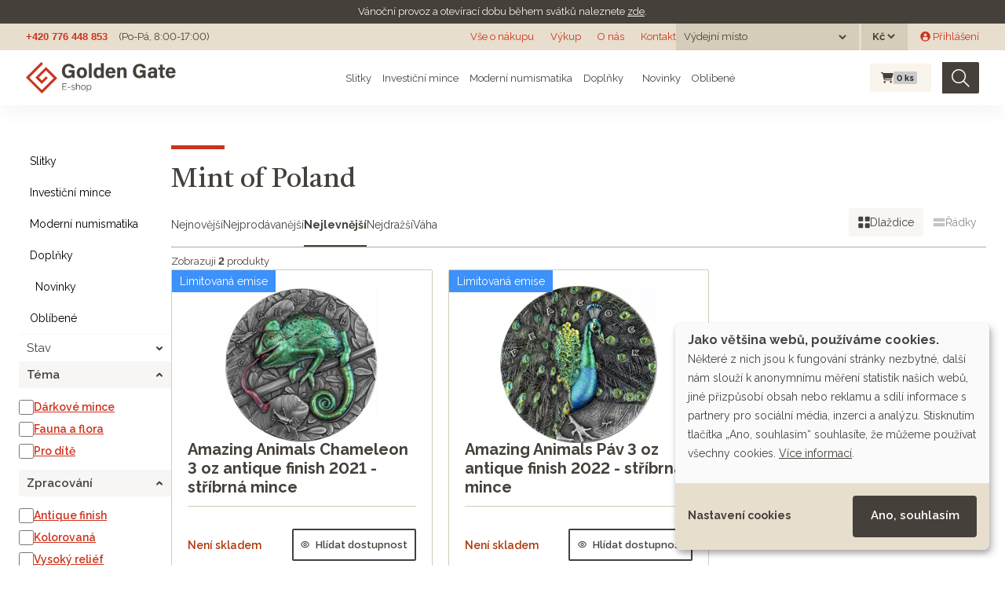

--- FILE ---
content_type: text/html; charset=utf-8
request_url: https://eshop.goldengate.cz/slevarna-mincovna/mint-of-poland?page=1&product_list=grid&razeni=nejlevnejsi
body_size: 46590
content:
<!doctype html>
<html lang="cs">
<head data-hook="inside_head">
  <meta charset="utf-8">
<title>Mint of Poland - Investiční zlato a stříbro | GOLDEN GATE CZ</title>
<meta content="text/html; charset=UTF-8" http-equiv="Content-Type" />
<meta content="width=device-width, initial-scale=1.0, maximum-scale=1" name="viewport">
<meta name="google-site-verification" content="HeYGdxOLSp-ROepZ7yTpfAvh_Gmbi6RlQ0HGLy7OTMI" />
<meta name="seznam-wmt" content="GpyMnbhy1tO3WCA8gRGn7CSrvdsmO5bj" />
<link rel="preconnect" href="https://fonts.googleapis.com">
<link rel="preconnect" href="https://fonts.gstatic.com" crossorigin>
<meta name="keywords" content="" />
<meta name="description" content="Mint of Poland na e-shopu Golden Gate. Největší prodejce drahých kovů na českém trhu. Investujte do zlata, stříbra či mincí online. Spořit lze již od 500 Kč. Přes 60 tisíc spokojených zákazníků." />
<meta name="og:title" content="Mint of Poland" />
<meta name="twitter:title" content="Mint of Poland" />
<meta name="og:url" content="/slevarna-mincovna/mint-of-poland" />
<meta name="twitter:url" content="/slevarna-mincovna/mint-of-poland" />
<meta name="og:description" content="Mint of Poland na e-shopu Golden Gate. Největší prodejce drahých kovů na českém trhu. Investujte do zlata, stříbra či mincí online. Spořit lze již od 500 Kč. Přes 60 tisíc spokojených zákazníků." />
<link href="https://eshop.goldengate.cz/slevarna-mincovna/mint-of-poland?page=1&taxon=slevarna-mincovna%2Fmint-of-poland" rel="canonical" />
<link rel="icon" type="image/x-icon" href="/assets/favicon-bf1d423d21e4d035e69b1c0cd89c36e17ecbd55ff9657207108aa5e77aca4eb2.ico" />
<link rel="stylesheet" href="/assets/spree/frontend/all-b9bc9e6c5ff4b00a62d80119d7f1f3a49db2eeb02bea040d7ac4629dadcd5dac.css" media="screen" />
<link rel="stylesheet" href="/assets/application-4c2fe7dfcc558330b62668d775a192faebac42f255133269320883b9ea78e513.css" media="screen" />
<meta name="csrf-param" content="authenticity_token" />
<meta name="csrf-token" content="rPCIduID0yuDetE8yWhZrLBSWGFq1Xwa90FxV4xqE4YXGTnD1TVUO_GCPZrf7Lv7tK_tCzG7lMnFMzZMaM4V0g" />

<script src="/assets/application-20873250915baec1accd0c5ac5bf2e764d533f8fb74f7dd9f25b9cfc76c42689.js"></script>

<link href="https://dev.iconly.io/public/TYX4oKmzqDUZ/iconly.css" rel="stylesheet"/><!-- gg font development-->
<link rel="stylesheet" href="https://cdnjs.cloudflare.com/ajax/libs/font-awesome/6.4.2/css/all.min.css" integrity="sha512-z3gLpd7yknf1YoNbCzqRKc4qyor8gaKU1qmn+CShxbuBusANI9QpRohGBreCFkKxLhei6S9CQXFEbbKuqLg0DA==" crossorigin="anonymous" referrerpolicy="no-referrer" />

<link rel="stylesheet" href="https://cdn.jsdelivr.net/npm/glightbox/dist/css/glightbox.min.css" />
<script src="https://cdn.jsdelivr.net/gh/mcstudios/glightbox/dist/js/glightbox.min.js"></script>
<script src="https://ajax.googleapis.com/ajax/libs/webfont/1.6.26/webfont.js" type="text/javascript"></script>
<script src="https://www.gstatic.com/charts/loader.js" type="text/javascript"></script>
<script type="text/javascript">WebFont.load({google: {families: ["Castoro:regular:latin,latin-ext", "Raleway:regular,600,700:latin,latin-ext"]}});</script>

<script type="text/javascript">
  $(window).on('load', function () {
    $(document).on('click', '.cn-learn-more', function() {
      $('.cm-purposes').hide();
      $('.cm-purpose').find('input[type=checkbox]').prop('checked', false);
      setTimeout(function() {
        $('.cm-purposes').fadeIn('fast');
      }, 500);
    });
  });
  window.cookieButtonClicked = false;
  $(document).on('mouseover', '.cm-btn-success', function() {
    window.cookieButtonClicked = true;
  });
</script>

<script defer data-config="klaroConfig" type="application/javascript" src="https://cdn.kiprotect.com/klaro/v0.7.18/klaro.js"></script>
<!--[if lt IE 9]>
  <script src="//cdnjs.cloudflare.com/ajax/libs/html5shiv/3.6/html5shiv.min.js"></script>
  <script src="//cdnjs.cloudflare.com/ajax/libs/respond.js/1.4.2/respond.js"></script>
<![endif]-->
<script type="text/javascript">
  $.datepicker.setDefaults({ monthNames: ["Leden","Únor","Březen","Duben","Květen","Červen","Červenec","Srpen","Září","Říjen","Listopad","Prosinec"],  dateFormat: 'dd.mm.yy', dayNamesMin: ["Ne","Po","Út","St","Čt","Pá","So"], firstDay: 1});
</script>
<link href='/products?page=1&amp;product_list=grid&amp;razeni=nejlevnejsi&amp;search%5Bproducer_any%5D%5B%5D=497' rel='canonical'>

<script type="application/javascript">
  window.dataLayer = window.dataLayer || [];
  function gtag(){dataLayer.push(arguments);}
  gtag('js', new Date());
</script>
  <!-- Google Tag Manager -->
  <script>(function(w,d,s,l,i){w[l]=w[l]||[];w[l].push({'gtm.start':
      new Date().getTime(),event:'gtm.js'});var f=d.getElementsByTagName(s)[0],
    j=d.createElement(s),dl=l!='dataLayer'?'&l='+l:'';j.async=true;j.src=
    'https://www.googletagmanager.com/gtm.js?id='+i+dl;f.parentNode.insertBefore(j,f);
  })(window,document,'script','dataLayer','GTM-TQ4F2QQ');</script>
  <!-- End Google Tag Manager -->

  <!-- Hotjar Tracking Code for https://eshop.goldengate.cz/ -->
  <script type="text/plain" data-type="application/javascript" data-name="hotjar">
    (function(h,o,t,j,a,r){
      h.hj=h.hj||function(){(h.hj.q=h.hj.q||[]).push(arguments)};
      h._hjSettings={hjid:2219421,hjsv:6};
      a=o.getElementsByTagName('head')[0];
      r=o.createElement('script');r.async=1;
      r.src=t+h._hjSettings.hjid+j+h._hjSettings.hjsv;
      a.appendChild(r);
    })(window,document,'https://static.hotjar.com/c/hotjar-','.js?sv=');
  </script>

  <script type="text/javascript" src="https://c.seznam.cz/js/rc.js"></script>


  <link rel="apple-touch-icon" sizes="180x180" href="/assets/favicon/apple-touch-icon-3c0bdcf9c1b6e0362e4f8a3790c6be8b0b784a899fda2d3f7bd706fa6e81ed9a.png">
<link rel="icon" type="image/png" sizes="32x32" href="/assets/favicon/favicon-32x32-ce4d8725966b7a652457ef4d5b5ddde91ad2b0378c8942a1d17a63dc2a246ec0.png">
<link rel="icon" type="image/png" sizes="16x16" href="/assets/favicon/favicon-16x16-e39943b062d914487c7618e87b59a36ebe731ed3bec9455dde0c646dc62d2469.png">
<link rel="manifest" href="/assets/favicon/site.webmanifest-ab8b04d80c6ae9c83b92a40739162eea555f7653c458597c157903639b01c6ca.erb">
<link rel="mask-icon" href="/assets/favicon/safari-pinned-tab-1dc2e2854953ff5519bbce549aeee5fd1580ba3ba776074435d3e33d2f172d4e.svg" color="#F60000">
<link rel="shortcut icon" href="/assets/favicon/favicon-44fefcba6a7eb7c5e97bd2399b362da74a4513dec0bf51b1fc9fb956e1e9bfa7.ico">
<meta name="msapplication-TileColor" content="#da532c">
<meta name="msapplication-config" content="/assets/favicon/browserconfig-0c0f907f7cfc963c17e1cd2d2bda9a3acf63a084fa83a3d5c43075552491391c.xml">
<meta name="theme-color" content="#ffffff">
</head>
<body class="" id="default" data-hook="body">
<noscript>
<iframe height='0' src='https://www.googletagmanager.com/ns.html?id=GTM-TQ4F2QQ' style='display:none;visibility:hidden' width='0'></iframe>
</noscript>

<div class='notices'>
<div class='gg-notice'>
<p>V&aacute;nočn&iacute; provoz a otev&iacute;rac&iacute; dobu během&nbsp;sv&aacute;tků naleznete <a href="https://www.goldengate.cz/aktuality/vanocni-provoz-golden-gate">zde</a>.</p>
</div>
</div>
<div class='header non-sticky'>
<a class='logo hide w-inline-block' href='#'></a>
<div class='flex-horizontal'>
<a class='grey no-underline bold arial' href='tel:+420776448853'>+420 776 448 853</a>
<div class='margin-left-14px'>(Po-Pá, 8:00-17:00)</div>
</div>
<div class='flex-horizontal gap-10px'>
<div class='md-d-block sm-d-none xs-d-none'><a class="top-menu" href="/vse-o-nakupu">Vše o nákupu</a>
<a class="top-menu" href="/vykup">Výkup</a>
<a target="_blank" class="top-menu" href="https://www.goldengate.cz/o-nas/">O nás</a>
<a class="top-menu" href="/kontakt">Kontakt</a>
</div>
<div class='xs-d-none flex-horizontal'>

<div class='stock_location_selector dark-header-item'>
<div class='d-flex align-items-center'>
<form class="navbar-form stock_location_selector__form" action="/stock_location" accept-charset="UTF-8" method="post"><input type="hidden" name="authenticity_token" value="HzT55BPFb6JV58frg6qbJI5Nk2IKQ1okXEDneVgWsmiQ5i1-Xylp7GfbpWxfPV6fcK1PA3WsC7jv7FkuQEGRKA" autocomplete="off" /><span class='stock_location_selector__label mr-2'>Výdejní místo</span>
<label class='sr-only' for='stock_location'>
Výdejní místo
</label>
<select name="stock_location" id="stock_location" class="" onchange="this.form.submit()"><option value="" label=" "></option><option value="22">Otrokovice</option>
<option value="20">Poštou</option>
<option value="15">Praha 1</option>
<option value="12">Praha 6</option>
<option value="23">Ústí nad Orlicí</option></select>
<noscript><input type="submit" name="commit" value="Zvolit" id="change_currency" data-disable-with="Zvolit" /></noscript>
</form></div>
</div>

<div class='currency_selector dark-header-item ml-3px'>
<form class="navbar-form currency_selector__form" action="/zmenit_menu" accept-charset="UTF-8" method="get"><label class='sr-only' for='currency'>
Měna
</label>
<select name="currency" id="currency" class="" onchange="this.form.submit()"><option value="USD">$</option>
<option selected="selected" value="CZK">Kč</option>
<option value="EUR">€</option></select>
<noscript><input type="submit" name="commit" value="Zvolit" id="change_currency" data-disable-with="Zvolit" /></noscript>
</form></div>

</div>
<div class='xs-d-none flex-horizontal'>  <div id="link-to-login" class="ml-16px"><a class="" href="/login"><i class="gg-icon gg-icon-user-avatar-circle "></i> Přihlášení</a></div>
</div>
</div>
</div>

<div class='header sticky'>
<div class='logo navbar-brand'>
<a href="/"><img width="191" src="/assets/logo-eshop-9bc051111858445e25f1258150a95a718fb8b7b37c9f3a5a869a3c37eb65ffb5.svg" /></a>
</div>
<div class='flex-horizontal gap-10px top-menu'>
<div class='menu__item menu__item--subitems'>
<a class="menu__link" href="/slitky">Slitky</a>
<div class='menu__subitems'>
<div class='menu__subitem'>
<a class="menu__link" href="/slitky?search%5Bmetal_any%5D%5B%5D=gold"><img alt="Zlaté slitky" height="24" src="/assets/products/gold_bar-77d2ffa6e3db6299987abc95081e3291c0f5226dba9731bea38307c9dca63a8b.svg" />
Zlaté slitky
</a></div>

<div class='menu__subitem'>
<a class="menu__link" href="/slitky?search%5Bmetal_any%5D%5B%5D=silver"><img alt="Stříbrné slitky" height="24" src="/assets/products/silver_bar-83a4baa4d1cba1b5568a158c0c6fa324ae89ef84160a709d77a35de12891830e.svg" />
Stříbrné slitky
</a></div>

<div class='menu__subitem'>
<a class="menu__link" href="/slitky?search%5Bmetal_any%5D%5B%5D=platinum"><img alt="Platinové slitky" height="24" src="/assets/products/platinum_bar-c92378413b9c395771e8c443331a063084ccd94d65643f97dc91c57e35c17d8c.svg" />
Platinové slitky
</a></div>

</div>
</div>

<div class='menu__item menu__item--subitems'>
<a class="menu__link" href="/investicni-mince">Investiční mince</a>
<div class='menu__subitems'>
<div class='menu__subitem'>
<a class="menu__link" href="/investicni-mince?search%5Bmetal_any%5D%5B%5D=gold"><img alt="Zlaté investiční mince" height="24" src="/assets/products/gold_coin-ac62149f67ef7193688689395171298659edd8bafd1ac0f04a3c9db623196c1a.svg" />
Zlaté investiční mince
</a></div>

<div class='menu__subitem'>
<a class="menu__link" href="/investicni-mince?search%5Bmetal_any%5D%5B%5D=silver"><img alt="Stříbrné investiční mince" height="24" src="/assets/products/silver_coin-de13865cdaaa3756266486249a9f1ab1494b41e5a067d726c9e825a74d11dc54.svg" />
Stříbrné investiční mince
</a></div>

<div class='menu__subitem'>
<a class="menu__link" href="/investicni-mince?search%5Bmetal_any%5D%5B%5D=platinum"><img alt="Platinové investiční mince" height="24" src="/assets/products/platinum_coin-9efd77354b8a0488eb090d15d94955934805c1472e4e8e3e467b653982222b83.svg" />
Platinové investiční mince
</a></div>

</div>
</div>

<div class='menu__item menu__item--subitems'>
<a class="menu__link" href="/moderni-numismatika">Moderní numismatika</a>
<div class='menu__subitems'>
<div class='menu__subitem'>
<a class="menu__link" href="/moderni-numismatika?search%5Bmetal_any%5D%5B%5D=gold"><img alt="Zlatá moderní numismatika" height="24" src="/assets/products/gold_coin-ac62149f67ef7193688689395171298659edd8bafd1ac0f04a3c9db623196c1a.svg" />
Zlatá moderní numismatika
</a></div>

<div class='menu__subitem'>
<a class="menu__link" href="/moderni-numismatika?search%5Bmetal_any%5D%5B%5D=silver"><img alt="Stříbrná moderní numismatika" height="24" src="/assets/products/silver_coin-de13865cdaaa3756266486249a9f1ab1494b41e5a067d726c9e825a74d11dc54.svg" />
Stříbrná moderní numismatika
</a></div>

<div class='menu__subitem'>
<a class="menu__link" href="/moderni-numismatika?search%5Bmetal_any%5D%5B%5D=platinum"><img alt="Platinová moderní numismatika" height="24" src="/assets/products/platinum_coin-9efd77354b8a0488eb090d15d94955934805c1472e4e8e3e467b653982222b83.svg" />
Platinová moderní numismatika
</a></div>

</div>
</div>

<div class='menu__item menu__item--subitems'>
<a class="menu__link" href="/doplnky">Doplňky</a>
<div class='menu__subitems'>
<div class='menu__subitem'>
<a class="menu__link" href="/doplnky?search%5Bmetal_any%5D%5B%5D=gold"><img alt="Zlaté doplňky" height="24" src="/assets/products/gold_coin-ac62149f67ef7193688689395171298659edd8bafd1ac0f04a3c9db623196c1a.svg" />
Zlaté doplňky
</a></div>

<div class='menu__subitem'>
<a class="menu__link" href="/doplnky?search%5Bmetal_any%5D%5B%5D=silver"><img alt="Stříbrné doplňky" height="24" src="/assets/products/silver_coin-de13865cdaaa3756266486249a9f1ab1494b41e5a067d726c9e825a74d11dc54.svg" />
Stříbrné doplňky
</a></div>

</div>
</div>

<div class='menu__item menu__item--hide-to-md'>
<a class="menu__link" href="/produkty?jen_novinky=1"><i class="gg-icon gg-icon-star-large mr-1"></i> Novinky</a>
</div>

<div class='menu__item menu__item--hide-to-lg'>
<a class="menu__link" href="/favorite_products">Oblíbené</a>
</div>

</div>
<div class='flex-horizontal'>
<div id="link-to-cart" class="flex-horizontal top-cart mr-14px ml-10px" data-hook>
  <div class='cart__wrapper'>
<a class="menu__item cart-info full" href="/cart"><i class="fa fa-shopping-cart cart__icon "></i>
<span class='badge badge-secondary cart__pcs'>
0
<span class='cart__pcs-label'>ks</span>
</span>
</a></div>

  <noscript>
    <a href="/cart">Košík</a>
  </noscript> 
</div>

<script>Spree.fetch_cart('/cart_link')</script>


<form class="flex-horizontal search w-form" action="/produkty" accept-charset="UTF-8" method="get">
  <input type="search" name="keywords" id="keywords" placeholder="Hledat" aria-label="Hledat" class="search-input w-input master-search-autocomplete" />
  <button type="submit" class="search-img" title="Hledat"><img src="/assets/icons/search-69d65a2e7e844eeaa97f8981bd22691f1f88e010f4878e181a00fb2313079ba5.svg" /></button>
</form>
</div>
</div>
<nav class='navbar bg-faded d-flex navbar-light d-md-none header sticky' id='mobile-menu'>
<div class='logo navbar-brand'>
<a href="/"><img src="/assets/logo-eshop-9bc051111858445e25f1258150a95a718fb8b7b37c9f3a5a869a3c37eb65ffb5.svg" /></a>
</div>
<div class='flex-horizontal gap-10px'>
<div class='top-cart'>
<div class='cart__wrapper'>
<a class="menu__item cart-info full" href="/cart"><i class="fa fa-shopping-cart cart__icon "></i>
<span class='badge badge-secondary cart__pcs'>
0
<span class='cart__pcs-label'>ks</span>
</span>
</a></div>

<noscript>
<a href="/cart">Košík</a>
</noscript>
</div>
<button class='navbar-toggler' data-target='#mobile-menu-content' data-toggle='slide-collapse' type='button'>
<span class='navbar-toggler-icon'></span>
</button>
</div>
</nav>
<div class='mobile-menu-content collapse navbar-collapse' id='mobile-menu-content'>
<div class='flex-vertical justify-between gap-10px align-stretch'>
<div class='flex-vertical gap-10px'>
<div class='stock_location_selector dark-header-item'>
<div class='d-flex align-items-center'>
<form class="navbar-form stock_location_selector__form" action="/stock_location" accept-charset="UTF-8" method="post"><input type="hidden" name="authenticity_token" value="1MLQXs1FLVncy_xucAEPFxj6wgw3EbJe00AGbgzfC7tbEATEgakrF-73numslsqs5hoebUj-48Jg7Lg5FIgo-w" autocomplete="off" /><span class='stock_location_selector__label mr-2'>Výdejní místo</span>
<label class='sr-only' for='stock_location'>
Výdejní místo
</label>
<select name="stock_location" id="stock_location" class="" onchange="this.form.submit()"><option value="" label=" "></option><option value="22">Otrokovice</option>
<option value="20">Poštou</option>
<option value="15">Praha 1</option>
<option value="12">Praha 6</option>
<option value="23">Ústí nad Orlicí</option></select>
<noscript><input type="submit" name="commit" value="Zvolit" id="change_currency" data-disable-with="Zvolit" /></noscript>
</form></div>
</div>

<div class='currency_selector dark-header-item ml-3px'>
<form class="navbar-form currency_selector__form" action="/zmenit_menu" accept-charset="UTF-8" method="get"><span class='currency_selector__label mr-2'>Měna</span>
<label class='sr-only' for='currency'>
Měna
</label>
<select name="currency" id="currency" class="" onchange="this.form.submit()"><option value="USD">$</option>
<option selected="selected" value="CZK">Kč</option>
<option value="EUR">€</option></select>
<noscript><input type="submit" name="commit" value="Zvolit" id="change_currency" data-disable-with="Zvolit" /></noscript>
</form></div>

<div class='mb-2'></div>
<ul class='navbar-nav mobile-menu__menu'>
<li class='nav-item mobile-menu__item'>
<a class="nav-link mobile-menu__link" href="/slitky">Slitky</a>
</li>
<li class='nav-item mobile-menu__item'>
<a class="nav-link mobile-menu__link" href="/investicni-mince">Investiční mince</a>
</li>
<li class='nav-item mobile-menu__item'>
<a class="nav-link mobile-menu__link" href="/moderni-numismatika">Moderní numismatika</a>
</li>
<li class='nav-item mobile-menu__item'>
<a class="nav-link mobile-menu__link" href="/doplnky">Doplňky</a>
</li>
<li class='nav-item mobile-menu__item'>
<a class="nav-link mobile-menu__link" href="/produkty?jen_novinky=1"><i class="gg-icon gg-icon-star-large mr-1"></i> Novinky</a>
</li>
<li class='nav-item mobile-menu__item'>
<a class="nav-link mobile-menu__link" href="/favorite_products">Oblíbené</a>
</li>
</ul>
</div>
<ul class='navbar-nav mobile-menu__menu mobile-menu__menu--red mt-32px'>
<li></li>
<li class='nav-item' id='link-to-login'>
<a class="nav-link" href="/login"><i class="gg-icon gg-icon-user-thin mr-2"></i>
Přihlášení
</a></li>
<li class='nav-item'><a class="nav-link" href="/vse-o-nakupu">Vše o nákupu</a></li>
<li class='nav-item'><a class="nav-link" href="/vykup">Výkup</a></li>
<li class='nav-item'><a target="_blank" class="nav-link" href="https://www.goldengate.cz/o-nas/">O nás</a></li>
<li class='nav-item'><a class="nav-link" href="/kontakt">Kontakt</a></li>
</ul>
</div>
</div>
<div class='menu-overlay'></div>

<div class='mb-2 d-block d-md-none'>
<div class='mobile-search'><form class="flex-horizontal search w-form" action="/produkty" accept-charset="UTF-8" method="get">
  <input type="search" name="keywords" id="keywords" placeholder="Hledat" aria-label="Hledat" class="search-input w-input master-search-autocomplete" />
  <button type="submit" class="search-img" title="Hledat"><img src="/assets/icons/search-69d65a2e7e844eeaa97f8981bd22691f1f88e010f4878e181a00fb2313079ba5.svg" /></button>
</form></div>
</div>

<div class="section">
  <div class="content-wrapper">
    <div class="flex-horizontal items-start w-100 gap-38px gap-sm-10px">
      <aside id="sidebar">
  <div data-hook='taxon_sidebar_navigation'>
<a class='toggle-filter btn btn-outline-secondary btn-block d-block d-md-none mb-3' data-hide='Skrýt filtry' data-show='Zobrazit filtry' data-target='.sidebar_products_search' data-toggle='collapse'>Zobrazit filtry</a>
<div class='collapse d-md-block sidebar_products_search'>
<div class='flex-vertical'>
<a class="sidebar__item  " href="/slitky">Slitky</a>

<a class="sidebar__item  " href="/investicni-mince">Investiční mince</a>

<a class="sidebar__item  " href="/moderni-numismatika">Moderní numismatika</a>

<a class="sidebar__item  " href="/doplnky">Doplňky</a>

<a class="sidebar__item  " href="/produkty?jen_novinky=1"><i class="gg-icon gg-icon-star-large mr-1"></i> Novinky</a>

<a class="sidebar__item  " href="/favorite_products">Oblíbené</a>

</div>
</div>

<form id="sidebar_products_search" class="sidebar_products_search filters collapse d-md-block" action="" accept-charset="UTF-8" method="get"><input type="hidden" name="per_page" id="per_page" autocomplete="off" />
<input type="hidden" name="keywords" id="keywords" autocomplete="off" />
<input type="hidden" name="razeni" id="razeni" value="nejlevnejsi" autocomplete="off" />
<div class='filter general filter--closed'>
<div class='filter__title'>Stav</div>
<div class='filter__options'>
<div class='filter__option'>
<input type="checkbox" name="jen_novinky" id="jen_novinky" value="1" class="filter-checkbox" />
<label class="" for="jen_novinky">Jen novinky
</label></div>
<div class='filter__option'>
<input type="checkbox" name="jen_skladem" id="jen_skladem" value="1" class="filter-checkbox" />
<label class="" for="jen_skladem">Jen skladem
</label></div>
</div>
</div>
<div class='filter T_ma'>
<div class='filter__title'>Téma</div>
<div class='filter__options'>
<div class='filter__option'>
<input type="checkbox" name="search[theme_any][]" id="theme_any_D_rkov__mince" value="137" class="filter-checkbox" data-link="/tema/darkove-mince" />
<label for="theme_any_D_rkov__mince">Dárkové mince</label>
</div>
<div class='filter__option'>
<input type="checkbox" name="search[theme_any][]" id="theme_any_Fauna_a_flora" value="15" class="filter-checkbox" data-link="/tema/fauna-a-flora" />
<label for="theme_any_Fauna_a_flora">Fauna a flora</label>
</div>
<div class='filter__option'>
<input type="checkbox" name="search[theme_any][]" id="theme_any_Pro_d_t_" value="511" class="filter-checkbox" data-link="/tema/pro-dite" />
<label for="theme_any_Pro_d_t_">Pro dítě</label>
</div>
</div>
</div>

<div class='filter Zpracov_n_'>
<div class='filter__title'>Zpracování</div>
<div class='filter__options'>
<div class='filter__option'>
<input type="checkbox" name="search[finish_any][]" id="finish_any_Antique_finish" value="Antique finish" class="filter-checkbox" />
<label for="finish_any_Antique_finish">Antique finish</label>
</div>
<div class='filter__option'>
<input type="checkbox" name="search[finish_any][]" id="finish_any_Kolorovan_" value="Kolorovaná" class="filter-checkbox" />
<label for="finish_any_Kolorovan_">Kolorovaná</label>
</div>
<div class='filter__option'>
<input type="checkbox" name="search[finish_any][]" id="finish_any_Vysok__reli_f" value="Vysoký reliéf" class="filter-checkbox" />
<label for="finish_any_Vysok__reli_f">Vysoký reliéf</label>
</div>
</div>
</div>

<div class='filter'>
<div class='filter__title'>
Cena
</div>
<div class='filter__options'>
<div class='filtercontent filter-slider'>
<div class='filter-slider__labels'>
<span class='filter-slider__label filter-slider__label--from'>
<input class='filter-slider__value' id='price-from-value' name='search[price_gte]' type='text'>
</span>
<span class='filter-slider__label filter-slider__label--to'>
<input class='filter-slider__value' id='price-to-value' name='search[price_lte]' type='text'>
</span>
</div>
<div class='filter-slider__slider-wrapper'>
<div class='filter-slider__slider' id='price-range'></div>
</div>
</div>
</div>
</div>
<script>
  $(window).on('load', function() {
        function updateLabels(min, max) {
          $("#price-from-label").text(Math.floor(min));
          $("#price-to-label").text(Math.round(max));
          $("#price-from-value").val(Math.ceil(min));
          $("#price-to-value").val(Math.ceil(max));
        }
  
        var priceRange = $("#price-range");
        if(!priceRange.hasClass('ui-slider')) {
        priceRange.slider({
          range: true,
          min: 0,
          max: 10990.0,
          values: [0, 10990.0],
          slide: function (event, ui) {
            updateLabels(ui.values[0], ui.values[1])
          },
          change: function (event, ui) {
            filter_products();
            event.preventDefault();
            return false;
          }
        });
  
        $("#price-to-value").on('change', function(){
          var val = parseFloat($(this).val());
          if(!isNaN((val))) {
            priceRange.slider("values", 1, val);
          }
        });
  
        $("#price-from-value").on('change', function(){
          var val = parseFloat($(this).val());
          if(!isNaN((val))) {
            priceRange.slider("values", 0, val);
          }
        });
        updateLabels(priceRange.slider("values", 0), priceRange.slider("values", 1));
      }
    });
</script>

<div class='mt-4 hidden' id='cancel_filters'>
<small><a href="/slevarna-mincovna/mint-of-poland">Zrušit filtry</a></small>
</div>
</form><script>
  $(window).on('load', function() {
    change_show_more_filters_label_text();
  })
</script>


<script>
  $('.toggle-filter').on('click', function(){
    $(this).toggleClass('active');
    if($(this).hasClass('active')){
      $(this).html($(this).data('hide'));
    }else{
        $(this).html($(this).data('show'));
    }
  });
</script>

</div>

</aside>

      <div id="content" class="w-100">
        
        <div class='separator'></div>
<h1 class='font-35px'>Mint of Poland</h1>

<div data-hook='taxon_products'>
<div id='product_listing'>
<div id='product_listing_content'>
<div class='border-b-dark-platinum mb-8px'>
<div class='flex-horizontal justify-content-between'>
<div class='product_sort'>
<a class="product_sort__option " href="/slevarna-mincovna/mint-of-poland?page=1&amp;product_list=grid&amp;razeni=nejnovejsi">Nejnovější</a>
<a class="product_sort__option " href="/slevarna-mincovna/mint-of-poland?page=1&amp;product_list=grid&amp;razeni=neprodavanejsi">Nejprodávanější</a>
<a class="product_sort__option product_sort__option--active" href="/slevarna-mincovna/mint-of-poland?page=1&amp;product_list=grid&amp;razeni=nejlevnejsi">Nejlevnější</a>
<a class="product_sort__option " href="/slevarna-mincovna/mint-of-poland?page=1&amp;product_list=grid&amp;razeni=nejdrazsi">Nejdražší</a>
<a class="product_sort__option " href="/slevarna-mincovna/mint-of-poland?page=1&amp;product_list=grid&amp;razeni=vaha">Váha</a>
</div>
<div class='switch_view'>
<a class="switch_view__option switch_view__option--active" href="/slevarna-mincovna/mint-of-poland?page=1&amp;product_list=grid&amp;razeni=nejlevnejsi"><img src="/assets/icons/tiles-508003f9e7deebd327e9b9635ebbdef345c3c17a4e343cd43d28a35ec07d0fec.svg" /> <span>Dlaždice</span></a>
<a class="switch_view__option " href="/slevarna-mincovna/mint-of-poland?page=1&amp;product_list=row&amp;razeni=nejlevnejsi"><img src="/assets/icons/rows-6f9f10d0f7954f66d77c0d755d0d843594fc022936730553a890e4b7496a4e44.svg" /> <span>Řádky</span></a>
</div>
</div>
</div>

<div data-hook='products_search_results_heading'>
</div>
<div class='font-13px'>Zobrazuji <b>2</b> produkty</div>
<div data-hook='' id='products'>
<div class='products products--grid'>
<div class='product' data-hook='products_list_item' id='product_872' itemscope='' itemtype='http://schema.org/Product'>
<div class='product__flags'>
<div class='product__flag product__flag--limited_emission'>Limitovaná emise</div>
</div>

<div class='product__favorites'></div>
<div class='text-center product__body'>
<div class='product__image'><a itemprop="url" href="/products/amazing-animals-chameleon-3-oz-antique-finish-2021-stribrna-mince?taxon_id=497">
  
    <img itemprop="image" class="first_image" src="/spree/products/3297/hp/Niue-2021-Amazing-Animals-Chameleon-3-oz-silver-coin-30304-1.png?1658752753" />
      <img itemprop="image" class="second_image" src="/spree/products/3298/hp/Niue-2021-Amazing-Animals-Chameleon-3-oz-silver-coin-30304-2.png?1658752754" />

</a></div>
<div class='product__title'><a class="card-title" itemprop="name" title="Amazing Animals Chameleon 3 oz antique finish 2021 - stříbrná mince" href="/products/amazing-animals-chameleon-3-oz-antique-finish-2021-stribrna-mince?taxon_id=497">Amazing Animals Chameleon 3&nbsp;oz antique finish 2021 - stříbrná mince</a></div>
</div>
<div class='product__footer'>
<div class='price__row price__row--sold-out' itemprop='offers' itemscope='' itemtype='http://schema.org/Offer'>
<div class='price__row__left price__row__left--only-buyout'>
<div class='price__box'>
<div class='price--selling price' itemprop='price'>
</div>
<div class='product__stock'>
<div class="product_availabilities product_availabilities--sentence"><span class="product_availability__value product_availability--nothing">Není skladem</span></div>
</div>

</div>
</div>
<div class='price__row__right'>
<div class='cart-form cart-form--unavailable'>
<div><a class="btn btn-secondary font-13px" href="/nove-sledovani-dostupnosti?variant_id=872"><i class="gg-icon gg-icon-eye mr-1"></i> Hlídat dostupnost</a></div>

</div>
</div>
</div>
<a class="product__short_description" href="/products/amazing-animals-chameleon-3-oz-antique-finish-2021-stribrna-mince?taxon_id=497">Tato neuvěřitelná 3oz stříbrná mince je prvním vydáním nové série „Amazing Animals“, věnované neuvěřitelnému světu zvířat. A jako první zvíře je na minci vyobrazen&amp;nbsp;Chameleon. Mince má kvalitu ...
</a></div>
</div>

<div class='product' data-hook='products_list_item' id='product_1207' itemscope='' itemtype='http://schema.org/Product'>
<div class='product__flags'>
<div class='product__flag product__flag--limited_emission'>Limitovaná emise</div>
</div>

<div class='product__favorites'></div>
<div class='text-center product__body'>
<div class='product__image'><a itemprop="url" href="/products/amazing-animals-pav-3-oz-antique-finish-2022-stribrna-mince?taxon_id=497">
  
    <img itemprop="image" class="first_image" src="/spree/products/4708/hp/2023-NRT-Aniimals-Peacock-REV.jpg.png?1691498269" />
      <img itemprop="image" class="second_image" src="/spree/products/4709/hp/2023-NRT-Aniimals-Peacock-REVA.jpg.png?1691498270" />

</a></div>
<div class='product__title'><a class="card-title" itemprop="name" title="Amazing Animals Páv 3 oz antique finish 2022 - stříbrná mince" href="/products/amazing-animals-pav-3-oz-antique-finish-2022-stribrna-mince?taxon_id=497">Amazing Animals Páv 3&nbsp;oz antique finish 2022 - stříbrná mince</a></div>
</div>
<div class='product__footer'>
<div class='price__row price__row--sold-out' itemprop='offers' itemscope='' itemtype='http://schema.org/Offer'>
<div class='price__row__left price__row__left--only-buyout'>
<div class='price__box'>
<div class='price--selling price' itemprop='price'>
</div>
<div class='product__stock'>
<div class="product_availabilities product_availabilities--sentence"><span class="product_availability__value product_availability--nothing">Není skladem</span></div>
</div>

</div>
</div>
<div class='price__row__right'>
<div class='cart-form cart-form--unavailable'>
<div><a class="btn btn-secondary font-13px" href="/nove-sledovani-dostupnosti?variant_id=1207"><i class="gg-icon gg-icon-eye mr-1"></i> Hlídat dostupnost</a></div>

</div>
</div>
</div>
<a class="product__short_description" href="/products/amazing-animals-pav-3-oz-antique-finish-2022-stribrna-mince?taxon_id=497">Tato neuvěřitelná 3oz stříbrná mince je druhým vydáním série „Amazing Animals“, věnované neuvěřitelnému světu zvířat. A jako druhé zvíře je na minci vyobrazen&amp;nbsp;Páv. Mince má kvalitu Antique Fin...
</a></div>
</div>

</div>

</div>
<div class='paginate flex-horizontal justify-content-between xs-flex-wrap'>
<div class='paginate_left width-33 xs-width-100'>
&nbsp;
</div>
<div class='paginate_center width-33 text-center xs-width-100'>
</div>
<div class='paginate_left width-33 xs-width-100'></div>
</div>
</div>
<div id='product_listing_loading'></div>
</div>
<div class='b-t-platinum bottom-shadow mt-60px'><div class='advantages'>
<a class='advantages__advantage advantage' href='/vykup'>
<div class='advantage__icon'><img height="80" src="/assets/advantages/buyout_garance-b4c3497137a877bd2061b1ec597820ac16dc09b53e8d9d8690dee763fa653821.svg" /></div>
<div class='advantage__body'>
<h5 class='advantage__title'>Garance výkupu</h5>
<div class='advantage__text'>Zboží vykoupíme zpět</div>
</div>
</a>
<a class='advantages__advantage advantage' href='https://www.goldengate.cz/o-nas' target='_blank'>
<div class='advantage__icon'><img height="80" src="/assets/advantages/clients-e5a0a1061d0b1d0f7a1620494be02a02745c64067f2e874e819b184373515359.svg" /></div>
<div class='advantage__body'>
<h5 class='advantage__title'>83 740 spokojených klientů</h5>
<div class='advantage__text'>Lídr českého trhu s drahými kovy</div>
</div>
</a>
<a class='advantages__advantage advantage' href='https://www.goldengate.cz/o-nas' target='_blank'>
<div class='advantage__icon'><img height="80" src="/assets/advantages/time_shield-ac2b78bbb227f188ef5f3a099caf31b095ecad52d3f15e622c1301219ac2e091.svg" /></div>
<div class='advantage__body'>
<h5 class='advantage__title'>14 let na trhu</h5>
<div class='advantage__text'>Investujete s námi od roku 2011</div>
</div>
</a>
<a class='advantages__advantage advantage' href='https://www.goldengate.cz/pobocky' target='_blank'>
<div class='advantage__icon'><img height="80" src="/assets/advantages/gg_location-7c990959b98b4896af1853659f65bf9375d71168b642cb9e25f1f230dbe960e1.svg" /></div>
<div class='advantage__body'>
<h5 class='advantage__title'>Pobočky po celé ČR</h5>
<div class='advantage__text'>Jsme tu pro vás</div>
</div>
</a>
<a class='advantages__advantage advantage' href='/doprava'>
<div class='advantage__icon'><img height="80" src="/assets/advantages/packaging-3fae612651d3b11102df5ce12866d35eac4ccef2b8af613e2f3e7e66977cd6d7.svg" /></div>
<div class='advantage__body'>
<h5 class='advantage__title'>Diskrétní a pojištěné balení</h5>
<div class='advantage__text'>Na bezpečnosti nám záleží</div>
</div>
</a>
</div>
</div>
<div class='section no-top-padding mapa'>
<div class='content-wrapper _2-col-grid mapa'>
<a class='obrys-map-wrapper w-inline-block' href='https://www.goldengate.cz/pobocky'>
<img alt='' class='pobocky-mapa-obrys-img' loading='lazy' src='/assets/pobocky-108dc5e533cb2e1da7bafefcade86dcd020c63dd074751d3ad8263f63b76ac00.svg'>
</a>
<div class='flex-vertical'>
<div class='w-dyn-list'>
<div class='w-dyn-items' role='list'>
<div class='w-dyn-item' role='listitem'>
<div class='font-32px font-style-castoro margin-bottom-10px w-embed'>
<h3 class='font-30px margin-bottom-30px mobil-24px'>59 poboček se skutečnými odborníky</h3>
</div>
</div>
</div>
</div>
<p class='max-width-420 margin-bottom-20px'>Od začátku Golden Gate je pro nás důležité být tu pro vás osobně. Proto jsme vybudovali silnou síť poboček po celé České republice, kde nás můžete navštívit a poradit se s našimi certifikovanými poradci. Některé naše kanceláře fungují zároveň jako prostor pro bezpečné vyzvednutí kovů a jejich budoucí výkup. Přijďte se k nám přesvědčit, že vlastnit drahé kovy a bitcoin může opravdu každý.</p>
<a class='flex-horizontal w-inline-block' href='https://www.goldengate.cz/pobocky'>
<div>Zobrazit pobočky</div>
<img alt='' class='btn-arrow' loading='lazy' src='/assets/icons/arrow_right-98163f0b3766db83641cd3ecd4989b74f1276a83be3c8c8740eca2585edeba43.svg'>
</a>
</div>
</div>
</div>


</div>
<div class='mb-5'></div>

<script>
  dataLayer.push({"event":"category_view","page_type":"category","products":[{"name":"Amazing Animals Chameleon 3 oz antique finish 2021 - stříbrná mince","id":872,"price":"9082.64","brand":"Mint of Poland","variant":"Amazing Animals Chameleon 3 oz antique finish 2021 - stříbrná mince","category_id":6,"category":"Moderní numismatika","quantity":1},{"name":"Amazing Animals Páv 3 oz antique finish 2022 - stříbrná mince","id":1207,"price":"9082.64","brand":"Mint of Poland","variant":"Amazing Animals Páv 3 oz antique finish 2022 - stříbrná mince","category_id":6,"category":"Moderní numismatika","quantity":1}],"category":"Mint of Poland","category_id":497,"user_type":"logged out"});
  
  var retargetingConf = {
    rtgId: 17306, /* identifikátor retargeting */
    category: 'Mint of Poland', /* kategorie eshopu */
    pageType: "category", /* typ stránky - offerdetail, category */
    consent: window.klaro && klaro.getManager().getConsent('sklik') ? 1 : 0, /* souhlas od návštěvníka na odeslání retargetingového hitu, povolené hodnoty: 0 (není souhlas) nebo 1 (je souhlas) */
  };
   // Ujistěte se, že metoda existuje, předtím než ji zavoláte
   if (window.rc && window.rc.retargetingHit) {
     window.rc.retargetingHit(retargetingConf);
   }
  
   $('.read-more__toggle').on('click', function() {
    var $this = $(this);
    var $expanded = $this.attr('aria-expanded') === 'true';
    $this.find('.text').text($expanded ? $this.data('readMore') : $this.data('readLess'));
    $this.find('i').toggleClass('gg-icon-arrow-right');
    $this.find('i').toggleClass('gg-icon-arrow-left');
  });
</script>

      </div>
    </div>
  </div>
</div>

<footer class='footer' data-hook='' id='footer'>
<div class='content-wrapper footer-width mb-50px xs-flex-wrap'>
<div class='flex-horizontal xs-flex-wrap width-100 align-items-start flex-wrap gap-24px'>
<div class='flex-vertical footer-content xs-width-100'>
<h5 class='font-18px semibold mb-20px'>E-shop</h5>
<ul class='list-items'>
<li class='list-item'>
<a class='grey mb-8px' href='/slitky?search[metal_any][]=gold'>Zlaté slitky</a>
</li>
<li class='list-item'>
<a class='grey mb-8px' href='/slitky?search[metal_any][]=silver'>Stříbrné slitky</a>
</li>
<li class='list-item'>
<a class='grey mb-8px' href='/serie/lunarni-serie-iii'>Lunární série III</a>
</li>
<li class='list-item'>
<a class='grey mb-8px' href='/investicni-mince?search[metal_any][]=gold'>Investiční zlaté mince</a>
</li>
<li class='list-item'>
<a class='grey mb-8px' href='/investicni-mince?search[metal_any][]=silver'>Investiční stříbrné mince</a>
</li>
<li class='list-item'>
<a class='grey mb-8px' href='/moderni-numismatika'>Moderní numismatika</a>
</li>
</ul>
</div>
<div class='flex-vertical footer-content xs-width-100'>
<h5 class='font-18px semibold mb-20px mt-20px'>Vše o nákupu</h5>
<ul class='list-items'>
<li class='list-item'>
<a class='grey mb-8px' href='/vydejni-mista'>Výdejní místa e-shopu</a>
</li>
<li class='list-item'>
<a class='grey mb-8px' href='/doprava'>Způsoby a ceny dopravy</a>
</li>
<li class='list-item'>
<a class='grey mb-8px' href='/platba'>Možnosti platby</a>
</li>
<li class='list-item'>
<a class='grey mb-8px' href='/fixace'>Fixační podmínky</a>
</li>
<li class='list-item'>
<a class='grey mb-8px' href='/vykup'>Výkup</a>
</li>
<li class='list-item'>
<a class='grey mb-8px' href='/reklamace'>Reklamace</a>
</li>
</ul>
</div>
<div class='flex-vertical footer-content xs-width-100'>
<h5 class='font-18px semibold mb-20px'>Golden Gate</h5>
<ul class='list-items'>
<li class='list-item'>
<a class='grey mb-8px' href='https://www.goldengate.cz/' target='_blank'>O nás</a>
</li>
<li class='list-item'>
<a class='grey mb-8px' href='/kontakt'>Kontakt</a>
</li>
<li class='list-item'>
<a class='grey mb-8px' href='https://www.goldengate.cz/pobocky' target='_blank'>Pobočky</a>
</li>
<li class='list-item'>
<a class='grey mb-8px' href='https://www.goldengate.cz/o-nas/kariera' target='_blank'>Kariéra</a>
</li>
<li class='list-item'>
<a class='grey mb-8px' href='/obchodni-podminky'>Všeobecné obchodní podmínky</a>
</li>
<li class='list-item'>
<a class='grey mb-8px' href='/puncovni-urad'>Puncovní úřad</a>
</li>
</ul>
</div>
<div class='flex-vertical footer-content xs-width-100'>
<h5 class='font-18px semibold mb-20px'>Vzdělávání</h5>
<ul class='list-items'>
<li class='list-item'>
<a class='grey mb-8px' href='https://www.goldengate.cz/rubrika/aktuality' target='_blank'>Články</a>
</li>
<li class='list-item'>
<a class='grey mb-8px' href='https://www.goldengate.cz/rubrika/gmag' target='_blank'>Magazín GMAG</a>
</li>
<li class='list-item'>
<a class='grey mb-8px' href='https://www.goldengate.cz/rubrika/videa' target='_blank'>Videa</a>
</li>
<li class='list-item'>
<a class='grey mb-8px' href='https://www.goldengate.cz/vzdelavani/verejne-prednasky' target='_blank'>Veřejné přednášky</a>
</li>
<li class='list-item'>
<a class='grey mb-8px' href='https://www.goldengate.cz/rubrika/seminare-a-webinare' target='_blank'>Semináře</a>
</li>
</ul>
</div>
<div class='flex-vertical footer-content mr-0 xs-width-100'>
<h5 class='font-18px semibold mb-20px'>Kontaktujte nás</h5>
<ul class='icon-list-items'>
<li class='icon-list-item semibold mb-20px'>
<span class='icon-list-item__icon image-5'><img width="15" src="/assets/icons/feather-phone-382589a78f70263c72fce521b2025be20d00861d4c6ffac61bfcb28e88c4b81a.svg" /></span>
<span class='icon-list-item__text'>
<div class='flex-vertical'>
<a href='tel:+420840888999'>+420 776 448 853</a>
<div class='font-12px'>Po-Pá, 8:00-17:00 h</div>
</div>
</span>
</li>
<li class='icon-list-item semibold mb-20px'>
<span class='icon-list-item__icon image-5'><img width="15" src="/assets/icons/material-mail-outline-7b448d63e1339d6cc7f887bbc6228506c1b69a00e8af5ad72b05bb9119b569ae.svg" /></span>
<span class='icon-list-item__text'>
<div class='flex-vertical'>
<a href='mailto:info@goldengate.cz'>info@goldengate.cz</a>
</div>
</span>
</li>
<li>
<a class='btn btn-primary smaller w-inline-block' href='/kontakt'>Kontaktujte nás</a>
</li>
</ul>
</div>
</div>
</div>
<div class='content-wrapper footer-width xs-flex-wrap gap-24px'>
<div class='flex-vertical footer-content width-25 xs-width-100 mb-70px'>
<h5>Zůstaňme v kontaktu</h5>
<div class='flex-horizontal social'>
<a class='social-img w-inline-block' href='https://www.facebook.com/goldengatecr/' target='_blank'>
<img alt='' loading='lazy' src='https://uploads-ssl.webflow.com/624606ad8c41661946359e0c/624606ad8c4166d2f3359e52_Group%20297.svg'>
</a>
<a class='social-img w-inline-block' href='https://www.youtube.com/user/GoldenGateCZ' target='_blank'>
<img alt='' loading='lazy' src='https://uploads-ssl.webflow.com/624606ad8c41661946359e0c/624606ad8c4166ea3a359eb5_Group%20295.svg'>
</a>
<a class='social-img w-inline-block' href='https://www.linkedin.com/company/golden-gate-cz-a-s-/' target='_blank'>
<img alt='' loading='lazy' src='https://uploads-ssl.webflow.com/624606ad8c41661946359e0c/624606ad8c41662cd8359eb7_Group%20754.svg'>
</a>
<a class='social-img w-inline-block' href='https://www.instagram.com/goldengatecz/' target='_blank'>
<img alt='' loading='lazy' src='https://uploads-ssl.webflow.com/624606ad8c41661946359e0c/624606ad8c41669fcc359eb6_Group%20755.svg'>
</a>
</div>
</div>
<div class='flex-vertical footer-content width-50 xs-width-100 mb-70px'>
<h5>Investiční aktuality</h5>
<form class="newsletter-form" action="/newsletter_subscriptions" accept-charset="UTF-8" method="post"><input type="hidden" name="authenticity_token" value="aBYXEmkzp-wEMODfKqCDZ4BuAx4IV94eenPlrmC9g34VjfdiVckqYiGx6wjDEfKD8mw_z_gr_-fjcx3CjWGZhA" autocomplete="off" />
  <label for="newsletter_subscription_email" class="newsletter-form__label">Email</label>
  <div class="newsletter-form__field">
    <input size="1" type="email" autocomplete="email" name="email" id="newsletter_subscription_email" class="text-field footer-subs w-input" placeholder="Email*" required="required" aria-required="true">
    <button type="submit" class="newsletter-form__submit button secondary footer-mail-btn w-button">
      Odebírat
    </button>
  </div>
</form><div class="newsletter-form__protection font-13px">Odesláním souhlasíte se <a href="/pravidla-nakladani-s-osobnimi-udaji">zpracováním osobních údajů.</a></div>

</div>
<div class='flex-vertical footer-content width-25 mr-0 xs-width-100'>
<div class='grey semibold font-18px mb-20px'>
Už máte
<br>
naši mobilní aplikaci?
</div>
<div class='text-center mb-5'>
<a href='https://apps.apple.com/us/app/golden-gate/id1559539607' target='_blank'>
<img height="26" src="/assets/app_store-79da85ab549b17f5cceac47378ce8e02d02fe29df843e83f13d19b0136644f05.svg" />
</a>
 
<a href='http://play.google.com/store/apps/details?id=cz.goldengate.goldengate' target='_blank'>
<img height="26" src="/assets/google_play-d990d621c55ea32b2dead1c0db89316e906709d67598162fe0e09cba112f7b3d.svg" />
</a>
</div>
</div>
</div>
<div class='content-wrapper footer-width last xs-flex-wrap'>
<div class='flex-vertical footer-last' style='min-width: 300px; flex-shrink: 0;'>
<div class='font-13px mb-16px'>
© 2026 Golden Gate CZ a.s. Všechna práva vyhrazena.
<br>
Operace spojené s Bitcoinem zajišťuje společnost GG Digital, a.s.
</div>
<div class='flex-horizontal mobile-vertical centered gap-10px'>
<a class='grey mb-8px' href='/pravidla-nakladani-s-osobnimi-udaji'>Ochrana osobních údajů</a>
<a class='mb-8px fdpr-link grey' fs-cc='manager' href='javascript:klaro.show()'>
<div fs-cc='open-preferences'>Nastavení cookies</div>
</a>
</div>
</div>
<div class='flex-horizontal footer-loga'>
<img alt="Valcambi" loading="lazy" width="107.5" class="slevarna-img" src="/assets/footer/valcambi-6aa6892a89f264274b3b8795edb203c294c57891d7f187bc259479ec4320f5fb.png" />
<img alt="Perth Mint" loading="lazy" width="107.5" class="slevarna-img" src="/assets/footer/perth-baae363aa1933b80cad3648a45ccb6509ea0dd8108e6aacefb8db93003184cd0.png" />
<img alt="PAMP" loading="lazy" width="107.5" class="slevarna-img" src="/assets/footer/pamp-4f23c7a2f727f295d16e7e2996d66f5da3b490b91872e86bee1120b8f55e7288.png" />
<img alt="Argor Heraeus" loading="lazy" width="53.5" class="slevarna-img" src="/assets/footer/argor-a644ac8ad9c3959c2c92251b19feeec75f0f2c0d136a7fb70e43d4ff5b2cc066.png" />
<img alt="Scottsdale Mint" loading="lazy" width="65" class="slevarna-img last" src="/assets/footer/scottsdale-dab0d3d48a493da237c819c5f3fbeb725f6d01ec03216e57eb03614104ebd85e.png" />
</div>
</div>
<div class='content-wrapper footer-width last mt-16px'>
<div class='flex-horizontal xs-flex-wrap mobile-vertical'>
<div>Podporované platby přes platební bránu</div>
<div><img style="max-width: 100%" width="600" src="/assets/comgate-173240c477f567a15916c7bdb247dac670821e0a2fcdbba57650016692470d3f.png" /></div>
</div>
</div>
</footer>
<script>
  const lightbox = GLightbox({selector: '.glightbox'});
</script>


<script type="text/javascript" charset="utf-8">
    
    
    
    fire_gtag_on_subcategory();
    fire_gtag_on_sort();
    fire_gtag_on_filter();
    change_cart_amount();
    handle_quantity_change();
</script>
</body>
</html>


--- FILE ---
content_type: text/css
request_url: https://eshop.goldengate.cz/assets/application-4c2fe7dfcc558330b62668d775a192faebac42f255133269320883b9ea78e513.css
body_size: 63114
content:
/*!
 * jQuery UI CSS Framework 1.14.1
 * https://jqueryui.com
 *
 * Copyright OpenJS Foundation and other contributors
 * Released under the MIT license.
 * https://jquery.org/license
 *
 * https://api.jqueryui.com/category/theming/
 */

/* Layout helpers
----------------------------------*/
.ui-helper-hidden {
	display: none;
}
.ui-helper-hidden-accessible {
	border: 0;
	clip: rect(0 0 0 0);
	height: 1px;
	margin: -1px;
	overflow: hidden;
	padding: 0;
	position: absolute;
	width: 1px;
}
.ui-helper-reset {
	margin: 0;
	padding: 0;
	border: 0;
	outline: 0;
	line-height: 1.3;
	text-decoration: none;
	font-size: 100%;
	list-style: none;
}
.ui-helper-clearfix:before,
.ui-helper-clearfix:after {
	content: "";
	display: table;
	border-collapse: collapse;
}
.ui-helper-clearfix:after {
	clear: both;
}
.ui-helper-zfix {
	width: 100%;
	height: 100%;
	top: 0;
	left: 0;
	position: absolute;
	opacity: 0;
}

.ui-front {
	z-index: 100;
}


/* Interaction Cues
----------------------------------*/
.ui-state-disabled {
	cursor: default !important;
	pointer-events: none;
}


/* Icons
----------------------------------*/
.ui-icon {
	display: inline-block;
	vertical-align: middle;
	margin-top: -.25em;
	position: relative;
	text-indent: -99999px;
	overflow: hidden;
	background-repeat: no-repeat;
}

.ui-widget-icon-block {
	left: 50%;
	margin-left: -8px;
	display: block;
}

/* Misc visuals
----------------------------------*/

/* Overlays */
.ui-widget-overlay {
	position: fixed;
	top: 0;
	left: 0;
	width: 100%;
	height: 100%;
}
/*!
 * jQuery UI CSS Framework 1.14.1
 * https://jqueryui.com
 *
 * Copyright OpenJS Foundation and other contributors
 * Released under the MIT license.
 * https://jquery.org/license
 *
 * https://api.jqueryui.com/category/theming/
 *
 * To view and modify this theme, visit https://jqueryui.com/themeroller/
 */

/*






 */



/* Component containers
----------------------------------*/
.ui-widget {
	font-family: Arial,Helvetica,sans-serif/*{ffDefault}*/;
	font-size: 1em/*{fsDefault}*/;
}
.ui-widget .ui-widget {
	font-size: 1em;
}
.ui-widget input,
.ui-widget select,
.ui-widget textarea,
.ui-widget button {
	font-family: Arial,Helvetica,sans-serif/*{ffDefault}*/;
	font-size: 1em;
}
.ui-widget.ui-widget-content {
	border: 1px solid #c5c5c5/*{borderColorDefault}*/;
}
.ui-widget-content {
	border: 1px solid #dddddd/*{borderColorContent}*/;
	background: #ffffff/*{bgColorContent}*/ /*{bgImgUrlContent}*/ /*{bgContentXPos}*/ /*{bgContentYPos}*/ /*{bgContentRepeat}*/;
	color: #333333/*{fcContent}*/;
}
.ui-widget-content a {
	color: #333333/*{fcContent}*/;
}
.ui-widget-header {
	border: 1px solid #dddddd/*{borderColorHeader}*/;
	background: #e9e9e9/*{bgColorHeader}*/ /*{bgImgUrlHeader}*/ /*{bgHeaderXPos}*/ /*{bgHeaderYPos}*/ /*{bgHeaderRepeat}*/;
	color: #333333/*{fcHeader}*/;
	font-weight: bold;
}
.ui-widget-header a {
	color: #333333/*{fcHeader}*/;
}

/* Interaction states
----------------------------------*/
.ui-state-default,
.ui-widget-content .ui-state-default,
.ui-widget-header .ui-state-default,
.ui-button,

/* We use html here because we need a greater specificity to make sure disabled
works properly when clicked or hovered */
html .ui-button.ui-state-disabled:hover,
html .ui-button.ui-state-disabled:active {
	border: 1px solid #c5c5c5/*{borderColorDefault}*/;
	background: #f6f6f6/*{bgColorDefault}*/ /*{bgImgUrlDefault}*/ /*{bgDefaultXPos}*/ /*{bgDefaultYPos}*/ /*{bgDefaultRepeat}*/;
	font-weight: normal/*{fwDefault}*/;
	color: #454545/*{fcDefault}*/;
}
.ui-state-default a,
.ui-state-default a:link,
.ui-state-default a:visited,
a.ui-button,
a:link.ui-button,
a:visited.ui-button,
.ui-button {
	color: #454545/*{fcDefault}*/;
	text-decoration: none;
}
.ui-state-hover,
.ui-widget-content .ui-state-hover,
.ui-widget-header .ui-state-hover,
.ui-state-focus,
.ui-widget-content .ui-state-focus,
.ui-widget-header .ui-state-focus,
.ui-button:hover,
.ui-button:focus {
	border: 1px solid #cccccc/*{borderColorHover}*/;
	background: #ededed/*{bgColorHover}*/ /*{bgImgUrlHover}*/ /*{bgHoverXPos}*/ /*{bgHoverYPos}*/ /*{bgHoverRepeat}*/;
	font-weight: normal/*{fwDefault}*/;
	color: #2b2b2b/*{fcHover}*/;
}
.ui-state-hover a,
.ui-state-hover a:hover,
.ui-state-hover a:link,
.ui-state-hover a:visited,
.ui-state-focus a,
.ui-state-focus a:hover,
.ui-state-focus a:link,
.ui-state-focus a:visited,
a.ui-button:hover,
a.ui-button:focus {
	color: #2b2b2b/*{fcHover}*/;
	text-decoration: none;
}

.ui-visual-focus {
	box-shadow: 0 0 3px 1px rgb(94, 158, 214);
}
.ui-state-active,
.ui-widget-content .ui-state-active,
.ui-widget-header .ui-state-active,
a.ui-button:active,
.ui-button:active,
.ui-button.ui-state-active:hover {
	border: 1px solid #003eff/*{borderColorActive}*/;
	background: #007fff/*{bgColorActive}*/ /*{bgImgUrlActive}*/ /*{bgActiveXPos}*/ /*{bgActiveYPos}*/ /*{bgActiveRepeat}*/;
	font-weight: normal/*{fwDefault}*/;
	color: #ffffff/*{fcActive}*/;
}
.ui-icon-background,
.ui-state-active .ui-icon-background {
	border: #003eff/*{borderColorActive}*/;
	background-color: #ffffff/*{fcActive}*/;
}
.ui-state-active a,
.ui-state-active a:link,
.ui-state-active a:visited {
	color: #ffffff/*{fcActive}*/;
	text-decoration: none;
}

/* Interaction Cues
----------------------------------*/
.ui-state-highlight,
.ui-widget-content .ui-state-highlight,
.ui-widget-header .ui-state-highlight {
	border: 1px solid #dad55e/*{borderColorHighlight}*/;
	background: #fffa90/*{bgColorHighlight}*/ /*{bgImgUrlHighlight}*/ /*{bgHighlightXPos}*/ /*{bgHighlightYPos}*/ /*{bgHighlightRepeat}*/;
	color: #777620/*{fcHighlight}*/;
}
.ui-state-checked {
	border: 1px solid #dad55e/*{borderColorHighlight}*/;
	background: #fffa90/*{bgColorHighlight}*/;
}
.ui-state-highlight a,
.ui-widget-content .ui-state-highlight a,
.ui-widget-header .ui-state-highlight a {
	color: #777620/*{fcHighlight}*/;
}
.ui-state-error,
.ui-widget-content .ui-state-error,
.ui-widget-header .ui-state-error {
	border: 1px solid #f1a899/*{borderColorError}*/;
	background: #fddfdf/*{bgColorError}*/ /*{bgImgUrlError}*/ /*{bgErrorXPos}*/ /*{bgErrorYPos}*/ /*{bgErrorRepeat}*/;
	color: #5f3f3f/*{fcError}*/;
}
.ui-state-error a,
.ui-widget-content .ui-state-error a,
.ui-widget-header .ui-state-error a {
	color: #5f3f3f/*{fcError}*/;
}
.ui-state-error-text,
.ui-widget-content .ui-state-error-text,
.ui-widget-header .ui-state-error-text {
	color: #5f3f3f/*{fcError}*/;
}
.ui-priority-primary,
.ui-widget-content .ui-priority-primary,
.ui-widget-header .ui-priority-primary {
	font-weight: bold;
}
.ui-priority-secondary,
.ui-widget-content .ui-priority-secondary,
.ui-widget-header .ui-priority-secondary {
	opacity: .7;
	font-weight: normal;
}
.ui-state-disabled,
.ui-widget-content .ui-state-disabled,
.ui-widget-header .ui-state-disabled {
	opacity: .35;
	background-image: none;
}

/* Icons
----------------------------------*/

/* states and images */
.ui-icon {
	width: 16px;
	height: 16px;
}
.ui-icon,
.ui-widget-content .ui-icon {
	background-image: url(/assets/jquery-ui/ui-icons_444444_256x240-35832a3dbe7161dd5a81ae60c83d85c60ed191a36a676b74a66e359ad98fd9bf.png)/*{iconsContent}*/;
}
.ui-widget-header .ui-icon {
	background-image: url(/assets/jquery-ui/ui-icons_444444_256x240-35832a3dbe7161dd5a81ae60c83d85c60ed191a36a676b74a66e359ad98fd9bf.png)/*{iconsHeader}*/;
}
.ui-state-hover .ui-icon,
.ui-state-focus .ui-icon,
.ui-button:hover .ui-icon,
.ui-button:focus .ui-icon {
	background-image: url(/assets/jquery-ui/ui-icons_555555_256x240-ca5052163442778d9227cdf26db5c8ea903b873c42fa16f2f76b9e113d07d938.png)/*{iconsHover}*/;
}
.ui-state-active .ui-icon,
.ui-button:active .ui-icon {
	background-image: url(/assets/jquery-ui/ui-icons_ffffff_256x240-fbd835df858c2abe61900db61ceced0e3c7c4e70134f4f32ef536d79b477b34c.png)/*{iconsActive}*/;
}
.ui-state-highlight .ui-icon,
.ui-button .ui-state-highlight.ui-icon {
	background-image: url(/assets/jquery-ui/ui-icons_777620_256x240-9fae7afaa86785b12142fdc578c5858c2a3d3b420a1552d7b1ac2eb4443c5103.png)/*{iconsHighlight}*/;
}
.ui-state-error .ui-icon,
.ui-state-error-text .ui-icon {
	background-image: url(/assets/jquery-ui/ui-icons_cc0000_256x240-b986d4daf3d3ac850bf56f9704e29e5f6bacf8e90955ffbb6e68465e8335125d.png)/*{iconsError}*/;
}
.ui-button .ui-icon {
	background-image: url(/assets/jquery-ui/ui-icons_777777_256x240-3d5375967c1b241506dfa6c9126d710a06d588a7bb418664730b2493d817251f.png)/*{iconsDefault}*/;
}

/* positioning */
/* Three classes needed to override `.ui-button:hover .ui-icon` */
.ui-icon-blank.ui-icon-blank.ui-icon-blank {
	background-image: none;
}
.ui-icon-caret-1-n { background-position: 0 0; }
.ui-icon-caret-1-ne { background-position: -16px 0; }
.ui-icon-caret-1-e { background-position: -32px 0; }
.ui-icon-caret-1-se { background-position: -48px 0; }
.ui-icon-caret-1-s { background-position: -65px 0; }
.ui-icon-caret-1-sw { background-position: -80px 0; }
.ui-icon-caret-1-w { background-position: -96px 0; }
.ui-icon-caret-1-nw { background-position: -112px 0; }
.ui-icon-caret-2-n-s { background-position: -128px 0; }
.ui-icon-caret-2-e-w { background-position: -144px 0; }
.ui-icon-triangle-1-n { background-position: 0 -16px; }
.ui-icon-triangle-1-ne { background-position: -16px -16px; }
.ui-icon-triangle-1-e { background-position: -32px -16px; }
.ui-icon-triangle-1-se { background-position: -48px -16px; }
.ui-icon-triangle-1-s { background-position: -65px -16px; }
.ui-icon-triangle-1-sw { background-position: -80px -16px; }
.ui-icon-triangle-1-w { background-position: -96px -16px; }
.ui-icon-triangle-1-nw { background-position: -112px -16px; }
.ui-icon-triangle-2-n-s { background-position: -128px -16px; }
.ui-icon-triangle-2-e-w { background-position: -144px -16px; }
.ui-icon-arrow-1-n { background-position: 0 -32px; }
.ui-icon-arrow-1-ne { background-position: -16px -32px; }
.ui-icon-arrow-1-e { background-position: -32px -32px; }
.ui-icon-arrow-1-se { background-position: -48px -32px; }
.ui-icon-arrow-1-s { background-position: -65px -32px; }
.ui-icon-arrow-1-sw { background-position: -80px -32px; }
.ui-icon-arrow-1-w { background-position: -96px -32px; }
.ui-icon-arrow-1-nw { background-position: -112px -32px; }
.ui-icon-arrow-2-n-s { background-position: -128px -32px; }
.ui-icon-arrow-2-ne-sw { background-position: -144px -32px; }
.ui-icon-arrow-2-e-w { background-position: -160px -32px; }
.ui-icon-arrow-2-se-nw { background-position: -176px -32px; }
.ui-icon-arrowstop-1-n { background-position: -192px -32px; }
.ui-icon-arrowstop-1-e { background-position: -208px -32px; }
.ui-icon-arrowstop-1-s { background-position: -224px -32px; }
.ui-icon-arrowstop-1-w { background-position: -240px -32px; }
.ui-icon-arrowthick-1-n { background-position: 1px -48px; }
.ui-icon-arrowthick-1-ne { background-position: -16px -48px; }
.ui-icon-arrowthick-1-e { background-position: -32px -48px; }
.ui-icon-arrowthick-1-se { background-position: -48px -48px; }
.ui-icon-arrowthick-1-s { background-position: -64px -48px; }
.ui-icon-arrowthick-1-sw { background-position: -80px -48px; }
.ui-icon-arrowthick-1-w { background-position: -96px -48px; }
.ui-icon-arrowthick-1-nw { background-position: -112px -48px; }
.ui-icon-arrowthick-2-n-s { background-position: -128px -48px; }
.ui-icon-arrowthick-2-ne-sw { background-position: -144px -48px; }
.ui-icon-arrowthick-2-e-w { background-position: -160px -48px; }
.ui-icon-arrowthick-2-se-nw { background-position: -176px -48px; }
.ui-icon-arrowthickstop-1-n { background-position: -192px -48px; }
.ui-icon-arrowthickstop-1-e { background-position: -208px -48px; }
.ui-icon-arrowthickstop-1-s { background-position: -224px -48px; }
.ui-icon-arrowthickstop-1-w { background-position: -240px -48px; }
.ui-icon-arrowreturnthick-1-w { background-position: 0 -64px; }
.ui-icon-arrowreturnthick-1-n { background-position: -16px -64px; }
.ui-icon-arrowreturnthick-1-e { background-position: -32px -64px; }
.ui-icon-arrowreturnthick-1-s { background-position: -48px -64px; }
.ui-icon-arrowreturn-1-w { background-position: -64px -64px; }
.ui-icon-arrowreturn-1-n { background-position: -80px -64px; }
.ui-icon-arrowreturn-1-e { background-position: -96px -64px; }
.ui-icon-arrowreturn-1-s { background-position: -112px -64px; }
.ui-icon-arrowrefresh-1-w { background-position: -128px -64px; }
.ui-icon-arrowrefresh-1-n { background-position: -144px -64px; }
.ui-icon-arrowrefresh-1-e { background-position: -160px -64px; }
.ui-icon-arrowrefresh-1-s { background-position: -176px -64px; }
.ui-icon-arrow-4 { background-position: 0 -80px; }
.ui-icon-arrow-4-diag { background-position: -16px -80px; }
.ui-icon-extlink { background-position: -32px -80px; }
.ui-icon-newwin { background-position: -48px -80px; }
.ui-icon-refresh { background-position: -64px -80px; }
.ui-icon-shuffle { background-position: -80px -80px; }
.ui-icon-transfer-e-w { background-position: -96px -80px; }
.ui-icon-transferthick-e-w { background-position: -112px -80px; }
.ui-icon-folder-collapsed { background-position: 0 -96px; }
.ui-icon-folder-open { background-position: -16px -96px; }
.ui-icon-document { background-position: -32px -96px; }
.ui-icon-document-b { background-position: -48px -96px; }
.ui-icon-note { background-position: -64px -96px; }
.ui-icon-mail-closed { background-position: -80px -96px; }
.ui-icon-mail-open { background-position: -96px -96px; }
.ui-icon-suitcase { background-position: -112px -96px; }
.ui-icon-comment { background-position: -128px -96px; }
.ui-icon-person { background-position: -144px -96px; }
.ui-icon-print { background-position: -160px -96px; }
.ui-icon-trash { background-position: -176px -96px; }
.ui-icon-locked { background-position: -192px -96px; }
.ui-icon-unlocked { background-position: -208px -96px; }
.ui-icon-bookmark { background-position: -224px -96px; }
.ui-icon-tag { background-position: -240px -96px; }
.ui-icon-home { background-position: 0 -112px; }
.ui-icon-flag { background-position: -16px -112px; }
.ui-icon-calendar { background-position: -32px -112px; }
.ui-icon-cart { background-position: -48px -112px; }
.ui-icon-pencil { background-position: -64px -112px; }
.ui-icon-clock { background-position: -80px -112px; }
.ui-icon-disk { background-position: -96px -112px; }
.ui-icon-calculator { background-position: -112px -112px; }
.ui-icon-zoomin { background-position: -128px -112px; }
.ui-icon-zoomout { background-position: -144px -112px; }
.ui-icon-search { background-position: -160px -112px; }
.ui-icon-wrench { background-position: -176px -112px; }
.ui-icon-gear { background-position: -192px -112px; }
.ui-icon-heart { background-position: -208px -112px; }
.ui-icon-star { background-position: -224px -112px; }
.ui-icon-link { background-position: -240px -112px; }
.ui-icon-cancel { background-position: 0 -128px; }
.ui-icon-plus { background-position: -16px -128px; }
.ui-icon-plusthick { background-position: -32px -128px; }
.ui-icon-minus { background-position: -48px -128px; }
.ui-icon-minusthick { background-position: -64px -128px; }
.ui-icon-close { background-position: -80px -128px; }
.ui-icon-closethick { background-position: -96px -128px; }
.ui-icon-key { background-position: -112px -128px; }
.ui-icon-lightbulb { background-position: -128px -128px; }
.ui-icon-scissors { background-position: -144px -128px; }
.ui-icon-clipboard { background-position: -160px -128px; }
.ui-icon-copy { background-position: -176px -128px; }
.ui-icon-contact { background-position: -192px -128px; }
.ui-icon-image { background-position: -208px -128px; }
.ui-icon-video { background-position: -224px -128px; }
.ui-icon-script { background-position: -240px -128px; }
.ui-icon-alert { background-position: 0 -144px; }
.ui-icon-info { background-position: -16px -144px; }
.ui-icon-notice { background-position: -32px -144px; }
.ui-icon-help { background-position: -48px -144px; }
.ui-icon-check { background-position: -64px -144px; }
.ui-icon-bullet { background-position: -80px -144px; }
.ui-icon-radio-on { background-position: -96px -144px; }
.ui-icon-radio-off { background-position: -112px -144px; }
.ui-icon-pin-w { background-position: -128px -144px; }
.ui-icon-pin-s { background-position: -144px -144px; }
.ui-icon-play { background-position: 0 -160px; }
.ui-icon-pause { background-position: -16px -160px; }
.ui-icon-seek-next { background-position: -32px -160px; }
.ui-icon-seek-prev { background-position: -48px -160px; }
.ui-icon-seek-end { background-position: -64px -160px; }
.ui-icon-seek-start { background-position: -80px -160px; }
/* ui-icon-seek-first is deprecated, use ui-icon-seek-start instead */
.ui-icon-seek-first { background-position: -80px -160px; }
.ui-icon-stop { background-position: -96px -160px; }
.ui-icon-eject { background-position: -112px -160px; }
.ui-icon-volume-off { background-position: -128px -160px; }
.ui-icon-volume-on { background-position: -144px -160px; }
.ui-icon-power { background-position: 0 -176px; }
.ui-icon-signal-diag { background-position: -16px -176px; }
.ui-icon-signal { background-position: -32px -176px; }
.ui-icon-battery-0 { background-position: -48px -176px; }
.ui-icon-battery-1 { background-position: -64px -176px; }
.ui-icon-battery-2 { background-position: -80px -176px; }
.ui-icon-battery-3 { background-position: -96px -176px; }
.ui-icon-circle-plus { background-position: 0 -192px; }
.ui-icon-circle-minus { background-position: -16px -192px; }
.ui-icon-circle-close { background-position: -32px -192px; }
.ui-icon-circle-triangle-e { background-position: -48px -192px; }
.ui-icon-circle-triangle-s { background-position: -64px -192px; }
.ui-icon-circle-triangle-w { background-position: -80px -192px; }
.ui-icon-circle-triangle-n { background-position: -96px -192px; }
.ui-icon-circle-arrow-e { background-position: -112px -192px; }
.ui-icon-circle-arrow-s { background-position: -128px -192px; }
.ui-icon-circle-arrow-w { background-position: -144px -192px; }
.ui-icon-circle-arrow-n { background-position: -160px -192px; }
.ui-icon-circle-zoomin { background-position: -176px -192px; }
.ui-icon-circle-zoomout { background-position: -192px -192px; }
.ui-icon-circle-check { background-position: -208px -192px; }
.ui-icon-circlesmall-plus { background-position: 0 -208px; }
.ui-icon-circlesmall-minus { background-position: -16px -208px; }
.ui-icon-circlesmall-close { background-position: -32px -208px; }
.ui-icon-squaresmall-plus { background-position: -48px -208px; }
.ui-icon-squaresmall-minus { background-position: -64px -208px; }
.ui-icon-squaresmall-close { background-position: -80px -208px; }
.ui-icon-grip-dotted-vertical { background-position: 0 -224px; }
.ui-icon-grip-dotted-horizontal { background-position: -16px -224px; }
.ui-icon-grip-solid-vertical { background-position: -32px -224px; }
.ui-icon-grip-solid-horizontal { background-position: -48px -224px; }
.ui-icon-gripsmall-diagonal-se { background-position: -64px -224px; }
.ui-icon-grip-diagonal-se { background-position: -80px -224px; }


/* Misc visuals
----------------------------------*/

/* Corner radius */
.ui-corner-all,
.ui-corner-top,
.ui-corner-left,
.ui-corner-tl {
	border-top-left-radius: 3px/*{cornerRadius}*/;
}
.ui-corner-all,
.ui-corner-top,
.ui-corner-right,
.ui-corner-tr {
	border-top-right-radius: 3px/*{cornerRadius}*/;
}
.ui-corner-all,
.ui-corner-bottom,
.ui-corner-left,
.ui-corner-bl {
	border-bottom-left-radius: 3px/*{cornerRadius}*/;
}
.ui-corner-all,
.ui-corner-bottom,
.ui-corner-right,
.ui-corner-br {
	border-bottom-right-radius: 3px/*{cornerRadius}*/;
}

/* Overlays */
.ui-widget-overlay {
	background: #aaaaaa/*{bgColorOverlay}*/ /*{bgImgUrlOverlay}*/ /*{bgOverlayXPos}*/ /*{bgOverlayYPos}*/ /*{bgOverlayRepeat}*/;
	opacity: .3/*{opacityOverlay}*/;
}
.ui-widget-shadow {
	box-shadow: 0/*{offsetLeftShadow}*/ 0/*{offsetTopShadow}*/ 5px/*{thicknessShadow}*/ #666666/*{bgColorShadow}*/;
}
/*!
 * jQuery UI Accordion 1.14.1
 * https://jqueryui.com
 *
 * Copyright OpenJS Foundation and other contributors
 * Released under the MIT license.
 * https://jquery.org/license
 *
 * https://api.jqueryui.com/accordion/#theming
 */
/*

 */
.ui-accordion .ui-accordion-header {
	display: block;
	cursor: pointer;
	position: relative;
	margin: 2px 0 0 0;
	padding: .5em .5em .5em .7em;
	font-size: 100%;
}
.ui-accordion .ui-accordion-content {
	padding: 1em 2.2em;
	border-top: 0;
	overflow: auto;
}
/*!
 * jQuery UI Autocomplete 1.14.1
 * https://jqueryui.com
 *
 * Copyright OpenJS Foundation and other contributors
 * Released under the MIT license.
 * https://jquery.org/license
 *
 * https://api.jqueryui.com/autocomplete/#theming
 */
/*

 */
.ui-autocomplete {
	position: absolute;
	top: 0;
	left: 0;
	cursor: default;
}
/*!
 * jQuery UI Button 1.14.1
 * https://jqueryui.com
 *
 * Copyright OpenJS Foundation and other contributors
 * Released under the MIT license.
 * https://jquery.org/license
 *
 * https://api.jqueryui.com/button/#theming
 */
/*

 */
.ui-button {
	padding: .4em 1em;
	display: inline-block;
	position: relative;
	line-height: normal;
	margin-right: .1em;
	cursor: pointer;
	vertical-align: middle;
	text-align: center;
	-webkit-user-select: none;
	-moz-user-select: none;
	     user-select: none;
}

.ui-button,
.ui-button:link,
.ui-button:visited,
.ui-button:hover,
.ui-button:active {
	text-decoration: none;
}

/* to make room for the icon, a width needs to be set here */
.ui-button-icon-only {
	width: 2em;
	box-sizing: border-box;
	text-indent: -9999px;
	white-space: nowrap;
}

/* no icon support for input elements */
input.ui-button.ui-button-icon-only {
	text-indent: 0;
}

/* button icon element(s) */
.ui-button-icon-only .ui-icon {
	position: absolute;
	top: 50%;
	left: 50%;
	margin-top: -8px;
	margin-left: -8px;
}

.ui-button.ui-icon-notext .ui-icon {
	padding: 0;
	width: 2.1em;
	height: 2.1em;
	text-indent: -9999px;
	white-space: nowrap;

}

input.ui-button.ui-icon-notext .ui-icon {
	width: auto;
	height: auto;
	text-indent: 0;
	white-space: normal;
	padding: .4em 1em;
}

/* workarounds */
/* Support: Firefox 5 - 125+ */
input.ui-button::-moz-focus-inner,
button.ui-button::-moz-focus-inner {
	border: 0;
	padding: 0;
}
/*!
 * jQuery UI Checkboxradio 1.14.1
 * https://jqueryui.com
 *
 * Copyright OpenJS Foundation and other contributors
 * Released under the MIT license.
 * https://jquery.org/license
 *
 * https://api.jqueryui.com/checkboxradio/#theming
 */
/*

 */

.ui-checkboxradio-label .ui-icon-background {
	box-shadow: inset 1px 1px 1px #ccc;
	border-radius: .12em;
	border: none;
}
.ui-checkboxradio-radio-label .ui-icon-background {
	width: 16px;
	height: 16px;
	border-radius: 1em;
	overflow: visible;
	border: none;
}
.ui-checkboxradio-radio-label.ui-checkboxradio-checked .ui-icon,
.ui-checkboxradio-radio-label.ui-checkboxradio-checked:hover .ui-icon {
	background-image: none;
	width: 8px;
	height: 8px;
	border-width: 4px;
	border-style: solid;
}
.ui-checkboxradio-disabled {
	pointer-events: none;
}
/*!
 * jQuery UI Controlgroup 1.14.1
 * https://jqueryui.com
 *
 * Copyright OpenJS Foundation and other contributors
 * Released under the MIT license.
 * https://jquery.org/license
 *
 * https://api.jqueryui.com/controlgroup/#theming
 */
/*

 */

.ui-controlgroup {
	vertical-align: middle;
	display: inline-block;
}
.ui-controlgroup > .ui-controlgroup-item {
	float: left;
	margin-left: 0;
	margin-right: 0;
}
.ui-controlgroup > .ui-controlgroup-item:focus,
.ui-controlgroup > .ui-controlgroup-item.ui-visual-focus {
	z-index: 9999;
}
.ui-controlgroup-vertical > .ui-controlgroup-item {
	display: block;
	float: none;
	width: 100%;
	margin-top: 0;
	margin-bottom: 0;
	text-align: left;
}
.ui-controlgroup-vertical .ui-controlgroup-item {
	box-sizing: border-box;
}
.ui-controlgroup .ui-controlgroup-label {
	padding: .4em 1em;
}
.ui-controlgroup .ui-controlgroup-label span {
	font-size: 80%;
}
.ui-controlgroup-horizontal .ui-controlgroup-label + .ui-controlgroup-item {
	border-left: none;
}
.ui-controlgroup-vertical .ui-controlgroup-label + .ui-controlgroup-item {
	border-top: none;
}
.ui-controlgroup-horizontal .ui-controlgroup-label.ui-widget-content {
	border-right: none;
}
.ui-controlgroup-vertical .ui-controlgroup-label.ui-widget-content {
	border-bottom: none;
}

/* Spinner specific style fixes */
.ui-controlgroup-vertical .ui-spinner-input {
	width: calc( 100% - 2.4em );
}
.ui-controlgroup-vertical .ui-spinner .ui-spinner-up {
	border-top-style: solid;
}

/*!
 * jQuery UI Datepicker 1.14.1
 * https://jqueryui.com
 *
 * Copyright OpenJS Foundation and other contributors
 * Released under the MIT license.
 * https://jquery.org/license
 *
 * https://api.jqueryui.com/datepicker/#theming
 */
/*

 */
.ui-datepicker {
	width: 17em;
	padding: .2em .2em 0;
	display: none;
}
.ui-datepicker .ui-datepicker-header {
	position: relative;
	padding: .2em 0;
}
.ui-datepicker .ui-datepicker-prev,
.ui-datepicker .ui-datepicker-next {
	position: absolute;
	top: 2px;
	width: 1.8em;
	height: 1.8em;
}
.ui-datepicker .ui-datepicker-prev-hover,
.ui-datepicker .ui-datepicker-next-hover {
	top: 1px;
}
.ui-datepicker .ui-datepicker-prev {
	left: 2px;
}
.ui-datepicker .ui-datepicker-next {
	right: 2px;
}
.ui-datepicker .ui-datepicker-prev-hover {
	left: 1px;
}
.ui-datepicker .ui-datepicker-next-hover {
	right: 1px;
}
.ui-datepicker .ui-datepicker-prev span,
.ui-datepicker .ui-datepicker-next span {
	display: block;
	position: absolute;
	left: 50%;
	margin-left: -8px;
	top: 50%;
	margin-top: -8px;
}
.ui-datepicker .ui-datepicker-title {
	margin: 0 2.3em;
	line-height: 1.8em;
	text-align: center;
}
.ui-datepicker .ui-datepicker-title select {
	font-size: 1em;
	margin: 1px 0;
}
.ui-datepicker select.ui-datepicker-month,
.ui-datepicker select.ui-datepicker-year {
	width: 45%;
}
.ui-datepicker table {
	width: 100%;
	font-size: .9em;
	border-collapse: collapse;
	margin: 0 0 .4em;
}
.ui-datepicker th {
	padding: .7em .3em;
	text-align: center;
	font-weight: bold;
	border: 0;
}
.ui-datepicker td {
	border: 0;
	padding: 1px;
}
.ui-datepicker td span,
.ui-datepicker td a {
	display: block;
	padding: .2em;
	text-align: right;
	text-decoration: none;
}
.ui-datepicker .ui-datepicker-buttonpane {
	background-image: none;
	margin: .7em 0 0 0;
	padding: 0 .2em;
	border-left: 0;
	border-right: 0;
	border-bottom: 0;
}
.ui-datepicker .ui-datepicker-buttonpane button {
	float: right;
	margin: .5em .2em .4em;
	cursor: pointer;
	padding: .2em .6em .3em .6em;
	width: auto;
	overflow: visible;
}
.ui-datepicker .ui-datepicker-buttonpane button.ui-datepicker-current {
	float: left;
}

/* with multiple calendars */
.ui-datepicker.ui-datepicker-multi {
	width: auto;
}
.ui-datepicker-multi .ui-datepicker-group {
	float: left;
}
.ui-datepicker-multi .ui-datepicker-group table {
	width: 95%;
	margin: 0 auto .4em;
}
.ui-datepicker-multi-2 .ui-datepicker-group {
	width: 50%;
}
.ui-datepicker-multi-3 .ui-datepicker-group {
	width: 33.3%;
}
.ui-datepicker-multi-4 .ui-datepicker-group {
	width: 25%;
}
.ui-datepicker-multi .ui-datepicker-group-last .ui-datepicker-header,
.ui-datepicker-multi .ui-datepicker-group-middle .ui-datepicker-header {
	border-left-width: 0;
}
.ui-datepicker-multi .ui-datepicker-buttonpane {
	clear: left;
}
.ui-datepicker-row-break {
	clear: both;
	width: 100%;
	font-size: 0;
}

/* RTL support */
.ui-datepicker-rtl {
	direction: rtl;
}
.ui-datepicker-rtl .ui-datepicker-prev {
	right: 2px;
	left: auto;
}
.ui-datepicker-rtl .ui-datepicker-next {
	left: 2px;
	right: auto;
}
.ui-datepicker-rtl .ui-datepicker-prev:hover {
	right: 1px;
	left: auto;
}
.ui-datepicker-rtl .ui-datepicker-next:hover {
	left: 1px;
	right: auto;
}
.ui-datepicker-rtl .ui-datepicker-buttonpane {
	clear: right;
}
.ui-datepicker-rtl .ui-datepicker-buttonpane button {
	float: left;
}
.ui-datepicker-rtl .ui-datepicker-buttonpane button.ui-datepicker-current,
.ui-datepicker-rtl .ui-datepicker-group {
	float: right;
}
.ui-datepicker-rtl .ui-datepicker-group-last .ui-datepicker-header,
.ui-datepicker-rtl .ui-datepicker-group-middle .ui-datepicker-header {
	border-right-width: 0;
	border-left-width: 1px;
}

/* Icons */
.ui-datepicker .ui-icon {
	display: block;
	text-indent: -99999px;
	overflow: hidden;
	background-repeat: no-repeat;
	left: .5em;
	top: .3em;
}
/*!
 * jQuery UI Dialog 1.14.1
 * https://jqueryui.com
 *
 * Copyright OpenJS Foundation and other contributors
 * Released under the MIT license.
 * https://jquery.org/license
 *
 * https://api.jqueryui.com/dialog/#theming
 */
/*

 */
.ui-dialog {
	position: absolute;
	top: 0;
	left: 0;
	padding: .2em;
	outline: 0;
}
.ui-dialog .ui-dialog-titlebar {
	padding: .4em 1em;
	position: relative;
}
.ui-dialog .ui-dialog-title {
	float: left;
	margin: .1em 0;
	white-space: nowrap;
	width: 90%;
	overflow: hidden;
	text-overflow: ellipsis;
}
.ui-dialog .ui-dialog-titlebar-close {
	position: absolute;
	right: .3em;
	top: 50%;
	width: 20px;
	margin: -10px 0 0 0;
	padding: 1px;
	height: 20px;
}
.ui-dialog .ui-dialog-content {
	position: relative;
	border: 0;
	padding: .5em 1em;
	background: none;
	overflow: auto;
}
.ui-dialog .ui-dialog-buttonpane {
	text-align: left;
	border-width: 1px 0 0 0;
	background-image: none;
	margin-top: .5em;
	padding: .3em 1em .5em .4em;
}
.ui-dialog .ui-dialog-buttonpane .ui-dialog-buttonset {
	float: right;
}
.ui-dialog .ui-dialog-buttonpane button {
	margin: .5em .4em .5em 0;
	cursor: pointer;
}
.ui-dialog .ui-resizable-n {
	height: 2px;
	top: 0;
}
.ui-dialog .ui-resizable-e {
	width: 2px;
	right: 0;
}
.ui-dialog .ui-resizable-s {
	height: 2px;
	bottom: 0;
}
.ui-dialog .ui-resizable-w {
	width: 2px;
	left: 0;
}
.ui-dialog .ui-resizable-se,
.ui-dialog .ui-resizable-sw,
.ui-dialog .ui-resizable-ne,
.ui-dialog .ui-resizable-nw {
	width: 7px;
	height: 7px;
}
.ui-dialog .ui-resizable-se {
	right: 0;
	bottom: 0;
}
.ui-dialog .ui-resizable-sw {
	left: 0;
	bottom: 0;
}
.ui-dialog .ui-resizable-ne {
	right: 0;
	top: 0;
}
.ui-dialog .ui-resizable-nw {
	left: 0;
	top: 0;
}
.ui-draggable .ui-dialog-titlebar {
	cursor: move;
}
/*!
 * jQuery UI Draggable 1.14.1
 * https://jqueryui.com
 *
 * Copyright OpenJS Foundation and other contributors
 * Released under the MIT license.
 * https://jquery.org/license
 */
/*

 */
.ui-draggable-handle {
	touch-action: none;
}
/*!
 * jQuery UI Menu 1.14.1
 * https://jqueryui.com
 *
 * Copyright OpenJS Foundation and other contributors
 * Released under the MIT license.
 * https://jquery.org/license
 *
 * https://api.jqueryui.com/menu/#theming
 */
/*

 */
.ui-menu {
	list-style: none;
	padding: 0;
	margin: 0;
	display: block;
	outline: 0;
}
.ui-menu .ui-menu {
	position: absolute;
}
.ui-menu .ui-menu-item {
	margin: 0;
	cursor: pointer;
}
.ui-menu .ui-menu-item-wrapper {
	position: relative;
	padding: 3px 1em 3px .4em;
}
.ui-menu .ui-menu-divider {
	margin: 5px 0;
	height: 0;
	font-size: 0;
	line-height: 0;
	border-width: 1px 0 0 0;
}
.ui-menu .ui-state-focus,
.ui-menu .ui-state-active {
	margin: -1px;
}

/* icon support */
.ui-menu-icons {
	position: relative;
}
.ui-menu-icons .ui-menu-item-wrapper {
	padding-left: 2em;
}

/* left-aligned */
.ui-menu .ui-icon {
	position: absolute;
	top: 0;
	bottom: 0;
	left: .2em;
	margin: auto 0;
}

/* right-aligned */
.ui-menu .ui-menu-icon {
	left: auto;
	right: 0;
}
/*!
 * jQuery UI Progressbar 1.14.1
 * https://jqueryui.com
 *
 * Copyright OpenJS Foundation and other contributors
 * Released under the MIT license.
 * https://jquery.org/license
 *
 * https://api.jqueryui.com/progressbar/#theming
 */
/*

 */
.ui-progressbar {
	height: 2em;
	text-align: left;
	overflow: hidden;
}
.ui-progressbar .ui-progressbar-value {
	margin: -1px;
	height: 100%;
}
.ui-progressbar .ui-progressbar-overlay {
	background: url("[data-uri]");
	height: 100%;
	opacity: 0.25;
}
.ui-progressbar-indeterminate .ui-progressbar-value {
	background-image: none;
}
/*!
 * jQuery UI Resizable 1.14.1
 * https://jqueryui.com
 *
 * Copyright OpenJS Foundation and other contributors
 * Released under the MIT license.
 * https://jquery.org/license
 */
/*

 */
.ui-resizable {
	position: relative;
}
.ui-resizable-handle {
	position: absolute;
	font-size: 0.1px;
	display: block;
	touch-action: none;
}
.ui-resizable-disabled .ui-resizable-handle,
.ui-resizable-autohide .ui-resizable-handle {
	display: none;
}
.ui-resizable-n {
	cursor: n-resize;
	height: 7px;
	width: 100%;
	top: -5px;
	left: 0;
}
.ui-resizable-s {
	cursor: s-resize;
	height: 7px;
	width: 100%;
	bottom: -5px;
	left: 0;
}
.ui-resizable-e {
	cursor: e-resize;
	width: 7px;
	right: -5px;
	top: 0;
	height: 100%;
}
.ui-resizable-w {
	cursor: w-resize;
	width: 7px;
	left: -5px;
	top: 0;
	height: 100%;
}
.ui-resizable-se {
	cursor: se-resize;
	width: 12px;
	height: 12px;
	right: 1px;
	bottom: 1px;
}
.ui-resizable-sw {
	cursor: sw-resize;
	width: 9px;
	height: 9px;
	left: -5px;
	bottom: -5px;
}
.ui-resizable-nw {
	cursor: nw-resize;
	width: 9px;
	height: 9px;
	left: -5px;
	top: -5px;
}
.ui-resizable-ne {
	cursor: ne-resize;
	width: 9px;
	height: 9px;
	right: -5px;
	top: -5px;
}
/*!
 * jQuery UI Selectable 1.14.1
 * https://jqueryui.com
 *
 * Copyright OpenJS Foundation and other contributors
 * Released under the MIT license.
 * https://jquery.org/license
 */
/*

 */
.ui-selectable {
	touch-action: none;
}
.ui-selectable-helper {
	position: absolute;
	z-index: 100;
	border: 1px dotted black;
}
/*!
 * jQuery UI Selectmenu 1.14.1
 * https://jqueryui.com
 *
 * Copyright OpenJS Foundation and other contributors
 * Released under the MIT license.
 * https://jquery.org/license
 *
 * https://api.jqueryui.com/selectmenu/#theming
 */
/*

 */
.ui-selectmenu-menu {
	padding: 0;
	margin: 0;
	position: absolute;
	top: 0;
	left: 0;
	display: none;
}
.ui-selectmenu-menu .ui-menu {
	overflow: auto;
	overflow-x: hidden;
	padding-bottom: 1px;
}
.ui-selectmenu-menu .ui-menu .ui-selectmenu-optgroup {
	font-size: 1em;
	font-weight: bold;
	line-height: 1.5;
	padding: 2px 0.4em;
	margin: 0.5em 0 0 0;
	height: auto;
	border: 0;
}
.ui-selectmenu-open {
	display: block;
}
.ui-selectmenu-text {
	display: block;
	margin-right: 20px;
	overflow: hidden;
	text-overflow: ellipsis;
}
.ui-selectmenu-button.ui-button {
	text-align: left;
	white-space: nowrap;
	width: 14em;
}
.ui-selectmenu-icon.ui-icon {
	float: right;
	margin-top: 0;
}
/*!
 * jQuery UI Sortable 1.14.1
 * https://jqueryui.com
 *
 * Copyright OpenJS Foundation and other contributors
 * Released under the MIT license.
 * https://jquery.org/license
 */
/*

 */
.ui-sortable-handle {
	touch-action: none;
}
/*!
 * jQuery UI Slider 1.14.1
 * https://jqueryui.com
 *
 * Copyright OpenJS Foundation and other contributors
 * Released under the MIT license.
 * https://jquery.org/license
 *
 * https://api.jqueryui.com/slider/#theming
 */
/*

 */
.ui-slider {
	position: relative;
	text-align: left;
}
.ui-slider .ui-slider-handle {
	position: absolute;
	z-index: 2;
	width: 1.2em;
	height: 1.2em;
	cursor: pointer;
	touch-action: none;
}
.ui-slider .ui-slider-range {
	position: absolute;
	z-index: 1;
	font-size: .7em;
	display: block;
	border: 0;
	background-position: 0 0;
}

.ui-slider-horizontal {
	height: .8em;
}
.ui-slider-horizontal .ui-slider-handle {
	top: -.3em;
	margin-left: -.6em;
}
.ui-slider-horizontal .ui-slider-range {
	top: 0;
	height: 100%;
}
.ui-slider-horizontal .ui-slider-range-min {
	left: 0;
}
.ui-slider-horizontal .ui-slider-range-max {
	right: 0;
}

.ui-slider-vertical {
	width: .8em;
	height: 100px;
}
.ui-slider-vertical .ui-slider-handle {
	left: -.3em;
	margin-left: 0;
	margin-bottom: -.6em;
}
.ui-slider-vertical .ui-slider-range {
	left: 0;
	width: 100%;
}
.ui-slider-vertical .ui-slider-range-min {
	bottom: 0;
}
.ui-slider-vertical .ui-slider-range-max {
	top: 0;
}
/*!
 * jQuery UI Spinner 1.14.1
 * https://jqueryui.com
 *
 * Copyright OpenJS Foundation and other contributors
 * Released under the MIT license.
 * https://jquery.org/license
 *
 * https://api.jqueryui.com/spinner/#theming
 */
/*

 */
.ui-spinner {
	position: relative;
	display: inline-block;
	overflow: hidden;
	padding: 0;
	vertical-align: middle;
}
.ui-spinner-input {
	border: none;
	background: none;
	color: inherit;
	padding: .222em 0;
	margin: .2em 0;
	vertical-align: middle;
	margin-left: .4em;
	margin-right: 2em;
}
.ui-spinner-button {
	width: 1.6em;
	height: 50%;
	font-size: .5em;
	padding: 0;
	margin: 0;
	text-align: center;
	position: absolute;
	cursor: default;
	display: block;
	overflow: hidden;
	right: 0;
}
/* more specificity required here to override default borders */
.ui-spinner a.ui-spinner-button {
	border-top-style: none;
	border-bottom-style: none;
	border-right-style: none;
}
.ui-spinner-up {
	top: 0;
}
.ui-spinner-down {
	bottom: 0;
}
/*!
 * jQuery UI Tabs 1.14.1
 * https://jqueryui.com
 *
 * Copyright OpenJS Foundation and other contributors
 * Released under the MIT license.
 * https://jquery.org/license
 *
 * https://api.jqueryui.com/tabs/#theming
 */
/*

 */
.ui-tabs {
	position: relative;/* position: relative prevents IE scroll bug (element with position: relative inside container with overflow: auto appear as "fixed") */
	padding: .2em;
}
.ui-tabs .ui-tabs-nav {
	margin: 0;
	padding: .2em .2em 0;
}
.ui-tabs .ui-tabs-nav li {
	list-style: none;
	float: left;
	position: relative;
	top: 0;
	margin: 1px .2em 0 0;
	border-bottom-width: 0;
	padding: 0;
	white-space: nowrap;
}
.ui-tabs .ui-tabs-nav .ui-tabs-anchor {
	float: left;
	padding: .5em 1em;
	text-decoration: none;
}
.ui-tabs .ui-tabs-nav li.ui-tabs-active {
	margin-bottom: -1px;
	padding-bottom: 1px;
}
.ui-tabs .ui-tabs-nav li.ui-tabs-active .ui-tabs-anchor,
.ui-tabs .ui-tabs-nav li.ui-state-disabled .ui-tabs-anchor,
.ui-tabs .ui-tabs-nav li.ui-tabs-loading .ui-tabs-anchor {
	cursor: text;
}
.ui-tabs-collapsible .ui-tabs-nav li.ui-tabs-active .ui-tabs-anchor {
	cursor: pointer;
}
.ui-tabs .ui-tabs-panel {
	display: block;
	border-width: 0;
	padding: 1em 1.4em;
	background: none;
}
/*!
 * jQuery UI Tooltip 1.14.1
 * https://jqueryui.com
 *
 * Copyright OpenJS Foundation and other contributors
 * Released under the MIT license.
 * https://jquery.org/license
 *
 * https://api.jqueryui.com/tooltip/#theming
 */
/*

 */
.ui-tooltip {
	padding: 8px;
	position: absolute;
	z-index: 9999;
	max-width: 300px;
}
body .ui-tooltip {
	border-width: 2px;
}
/*!
 * jQuery UI CSS Framework 1.14.1
 * https://jqueryui.com
 *
 * Copyright OpenJS Foundation and other contributors
 * Released under the MIT license.
 * https://jquery.org/license
 *
 * https://api.jqueryui.com/category/theming/
 */
/*




















 */
/*!
 * jQuery UI CSS Framework 1.14.1
 * https://jqueryui.com
 *
 * Copyright OpenJS Foundation and other contributors
 * Released under the MIT license.
 * https://jquery.org/license
 *
 * https://api.jqueryui.com/category/theming/
 */
/*


 */
@charset "UTF-8";
/*
 * This is a manifest file that'll be compiled into application.css, which will include all the files
 * listed below.
 *
 * Any CSS and SCSS file within this directory, lib/assets/stylesheets, or any plugin's
 * vendor/assets/stylesheets directory can be referenced here using a relative path.
 *
 * You're free to add application-wide styles to this file and they'll appear at the bottom of the
 * compiled file so the styles you add here take precedence over styles defined in any other CSS/SCSS
 * files in this directory. Styles in this file should be added after the last require_* statement.
 * It is generally better to create a new file per style scope.

 */
/*! `Custom` Bootstrap 4 theme */
@import url(https://use.fontawesome.com/releases/v5.0.10/css/all.css);
/* line 79, app/assets/stylesheets/_bootstrap_theme.scss */
.modal {
  background: rgba(0, 0, 0, 0.5);
}

/* line 83, app/assets/stylesheets/_bootstrap_theme.scss */
.modal-backdrop {
  display: none;
}

/* line 88, app/assets/stylesheets/_bootstrap_theme.scss */
.platinum_gradient, .taxon__subcategory_image--platinum {
  background: linear-gradient(0deg, rgba(255, 255, 255, 0.15), rgba(255, 255, 255, 0.15)), linear-gradient(21.69deg, rgba(169, 176, 188, 0.3) 7.2%, rgba(207, 214, 227, 0.3) 22.81%, rgba(167, 173, 184, 0.3) 36.59%, rgba(222, 226, 234, 0.3) 59.08%, rgba(172, 177, 187, 0.3) 72.4%, rgba(224, 228, 237, 0.3) 95.35%);
}

/* line 92, app/assets/stylesheets/_bootstrap_theme.scss */
.silver_gradient, .taxon__subcategory_image--silver {
  background: linear-gradient(0deg, rgba(255, 255, 255, 0.15), rgba(255, 255, 255, 0.15)), linear-gradient(21.69deg, rgba(188, 188, 188, 0.3) 7.2%, rgba(237, 237, 237, 0.3) 26.48%, rgba(199, 199, 199, 0.3) 40.26%, rgba(241, 241, 241, 0.3) 62.76%, rgba(187, 187, 187, 0.3) 78.37%, rgba(226, 226, 226, 0.3) 95.35%);
}

/* line 96, app/assets/stylesheets/_bootstrap_theme.scss */
.gold_gradient, .taxon__subcategory_image--gold {
  background: linear-gradient(0deg, rgba(255, 255, 255, 0.15), rgba(255, 255, 255, 0.15)), linear-gradient(199.24deg, rgba(187, 127, 10, 0.3) 3.02%, rgba(255, 235, 152, 0.3) 24.06%, rgba(232, 188, 52, 0.3) 39.09%, rgba(234, 206, 99, 0.3) 63.64%, rgba(208, 166, 37, 0.3) 80.68%, rgba(255, 235, 152, 0.3) 99.22%);
}

/* Header fixed to the top of the modal */
/* line 101, app/assets/stylesheets/_bootstrap_theme.scss */
.modal-header--sticky {
  position: sticky;
  top: 0;
  background-color: inherit;
  /* [1] */
  z-index: 1055;
  /* [2] */
}

/* Footer fixed to the bottom of the modal */
/* line 109, app/assets/stylesheets/_bootstrap_theme.scss */
.modal-footer--sticky {
  position: sticky;
  bottom: 0;
  background-color: inherit;
  /* [1] */
  z-index: 1055;
  /* [2] */
}

/*!
 * Bootstrap v4.6.2 (https://getbootstrap.com/)
 * Copyright 2011-2022 The Bootstrap Authors
 * Copyright 2011-2022 Twitter, Inc.
 * Licensed under MIT (https://github.com/twbs/bootstrap/blob/main/LICENSE)
 */
/* line 1, ../usr/local/bundle/ruby/3.4.0/gems/bootstrap-4.6.2.1/assets/stylesheets/bootstrap/_root.scss */
:root {
  --blue: #007bff;
  --indigo: #6610f2;
  --purple: #6f42c1;
  --pink: #e83e8c;
  --red: #cc331d;
  --orange: #fd7e14;
  --yellow: #FDDE60;
  --green: #28a745;
  --teal: #20c997;
  --cyan: #17a2b8;
  --white: #fff;
  --gray: #6c757d;
  --gray-dark: #343a40;
  --primary: #cc331d;
  --secondary: #CACACA;
  --success: #000000;
  --info: #0F81C7;
  --warning: #d4ea0d;
  --danger: #8c0621;
  --light: #ececec;
  --dark: #222222;
  --breakpoint-xs: 0;
  --breakpoint-sm: 576px;
  --breakpoint-md: 768px;
  --breakpoint-lg: 992px;
  --breakpoint-xl: 1200px;
  --font-family-sans-serif: -apple-system, BlinkMacSystemFont, "Segoe UI", Roboto, "Helvetica Neue", Arial, "Noto Sans", "Liberation Sans", sans-serif, "Apple Color Emoji", "Segoe UI Emoji", "Segoe UI Symbol", "Noto Color Emoji";
  --font-family-monospace: SFMono-Regular, Menlo, Monaco, Consolas, "Liberation Mono", "Courier New", monospace;
}

/* line 19, ../usr/local/bundle/ruby/3.4.0/gems/bootstrap-4.6.2.1/assets/stylesheets/bootstrap/_reboot.scss */
*,
*::before,
*::after {
  box-sizing: border-box;
}

/* line 25, ../usr/local/bundle/ruby/3.4.0/gems/bootstrap-4.6.2.1/assets/stylesheets/bootstrap/_reboot.scss */
html {
  font-family: sans-serif;
  line-height: 1.15;
  -webkit-text-size-adjust: 100%;
  -webkit-tap-highlight-color: rgba(0, 0, 0, 0);
}

/* line 35, ../usr/local/bundle/ruby/3.4.0/gems/bootstrap-4.6.2.1/assets/stylesheets/bootstrap/_reboot.scss */
article, aside, figcaption, figure, footer, header, hgroup, main, nav, section {
  display: block;
}

/* line 46, ../usr/local/bundle/ruby/3.4.0/gems/bootstrap-4.6.2.1/assets/stylesheets/bootstrap/_reboot.scss */
body {
  margin: 0;
  font-family: -apple-system, BlinkMacSystemFont, "Segoe UI", Roboto, "Helvetica Neue", Arial, "Noto Sans", "Liberation Sans", sans-serif, "Apple Color Emoji", "Segoe UI Emoji", "Segoe UI Symbol", "Noto Color Emoji";
  font-size: 1rem;
  font-weight: 400;
  line-height: 1.5;
  color: #212529;
  text-align: left;
  background-color: #fff;
}

/* line 66, ../usr/local/bundle/ruby/3.4.0/gems/bootstrap-4.6.2.1/assets/stylesheets/bootstrap/_reboot.scss */
[tabindex="-1"]:focus:not(:focus-visible) {
  outline: 0 !important;
}

/* line 76, ../usr/local/bundle/ruby/3.4.0/gems/bootstrap-4.6.2.1/assets/stylesheets/bootstrap/_reboot.scss */
hr {
  box-sizing: content-box;
  height: 0;
  overflow: visible;
}

/* line 92, ../usr/local/bundle/ruby/3.4.0/gems/bootstrap-4.6.2.1/assets/stylesheets/bootstrap/_reboot.scss */
h1, h2, h3, h4, h5, h6 {
  margin-top: 0;
  margin-bottom: 0.35rem;
}

/* line 101, ../usr/local/bundle/ruby/3.4.0/gems/bootstrap-4.6.2.1/assets/stylesheets/bootstrap/_reboot.scss */
p {
  margin-top: 0;
  margin-bottom: 1rem;
}

/* line 114, ../usr/local/bundle/ruby/3.4.0/gems/bootstrap-4.6.2.1/assets/stylesheets/bootstrap/_reboot.scss */
abbr[title],
abbr[data-original-title] {
  text-decoration: underline;
  -webkit-text-decoration: underline dotted;
          text-decoration: underline dotted;
  cursor: help;
  border-bottom: 0;
  -webkit-text-decoration-skip-ink: none;
          text-decoration-skip-ink: none;
}

/* line 123, ../usr/local/bundle/ruby/3.4.0/gems/bootstrap-4.6.2.1/assets/stylesheets/bootstrap/_reboot.scss */
address {
  margin-bottom: 1rem;
  font-style: normal;
  line-height: inherit;
}

/* line 129, ../usr/local/bundle/ruby/3.4.0/gems/bootstrap-4.6.2.1/assets/stylesheets/bootstrap/_reboot.scss */
ol,
ul,
dl {
  margin-top: 0;
  margin-bottom: 1rem;
}

/* line 136, ../usr/local/bundle/ruby/3.4.0/gems/bootstrap-4.6.2.1/assets/stylesheets/bootstrap/_reboot.scss */
ol ol,
ul ul,
ol ul,
ul ol {
  margin-bottom: 0;
}

/* line 143, ../usr/local/bundle/ruby/3.4.0/gems/bootstrap-4.6.2.1/assets/stylesheets/bootstrap/_reboot.scss */
dt {
  font-weight: 700;
}

/* line 147, ../usr/local/bundle/ruby/3.4.0/gems/bootstrap-4.6.2.1/assets/stylesheets/bootstrap/_reboot.scss */
dd {
  margin-bottom: .5rem;
  margin-left: 0;
}

/* line 152, ../usr/local/bundle/ruby/3.4.0/gems/bootstrap-4.6.2.1/assets/stylesheets/bootstrap/_reboot.scss */
blockquote {
  margin: 0 0 1rem;
}

/* line 156, ../usr/local/bundle/ruby/3.4.0/gems/bootstrap-4.6.2.1/assets/stylesheets/bootstrap/_reboot.scss */
b,
strong {
  font-weight: bolder;
}

/* line 161, ../usr/local/bundle/ruby/3.4.0/gems/bootstrap-4.6.2.1/assets/stylesheets/bootstrap/_reboot.scss */
small {
  font-size: 80%;
}

/* line 170, ../usr/local/bundle/ruby/3.4.0/gems/bootstrap-4.6.2.1/assets/stylesheets/bootstrap/_reboot.scss */
sub,
sup {
  position: relative;
  font-size: 75%;
  line-height: 0;
  vertical-align: baseline;
}

/* line 178, ../usr/local/bundle/ruby/3.4.0/gems/bootstrap-4.6.2.1/assets/stylesheets/bootstrap/_reboot.scss */
sub {
  bottom: -.25em;
}

/* line 179, ../usr/local/bundle/ruby/3.4.0/gems/bootstrap-4.6.2.1/assets/stylesheets/bootstrap/_reboot.scss */
sup {
  top: -.5em;
}

/* line 186, ../usr/local/bundle/ruby/3.4.0/gems/bootstrap-4.6.2.1/assets/stylesheets/bootstrap/_reboot.scss */
a {
  color: #cc331d;
  text-decoration: none;
  background-color: transparent;
}

/* line 13, ../usr/local/bundle/ruby/3.4.0/gems/bootstrap-4.6.2.1/assets/stylesheets/bootstrap/mixins/_hover.scss */
a:hover {
  color: #892213;
  text-decoration: underline;
}

/* line 202, ../usr/local/bundle/ruby/3.4.0/gems/bootstrap-4.6.2.1/assets/stylesheets/bootstrap/_reboot.scss */
a:not([href]):not([class]) {
  color: inherit;
  text-decoration: none;
}

/* line 13, ../usr/local/bundle/ruby/3.4.0/gems/bootstrap-4.6.2.1/assets/stylesheets/bootstrap/mixins/_hover.scss */
a:not([href]):not([class]):hover {
  color: inherit;
  text-decoration: none;
}

/* line 217, ../usr/local/bundle/ruby/3.4.0/gems/bootstrap-4.6.2.1/assets/stylesheets/bootstrap/_reboot.scss */
pre,
code,
kbd,
samp {
  font-family: SFMono-Regular, Menlo, Monaco, Consolas, "Liberation Mono", "Courier New", monospace;
  font-size: 1em;
}

/* line 225, ../usr/local/bundle/ruby/3.4.0/gems/bootstrap-4.6.2.1/assets/stylesheets/bootstrap/_reboot.scss */
pre {
  margin-top: 0;
  margin-bottom: 1rem;
  overflow: auto;
  -ms-overflow-style: scrollbar;
}

/* line 242, ../usr/local/bundle/ruby/3.4.0/gems/bootstrap-4.6.2.1/assets/stylesheets/bootstrap/_reboot.scss */
figure {
  margin: 0 0 1rem;
}

/* line 252, ../usr/local/bundle/ruby/3.4.0/gems/bootstrap-4.6.2.1/assets/stylesheets/bootstrap/_reboot.scss */
img {
  vertical-align: middle;
  border-style: none;
}

/* line 257, ../usr/local/bundle/ruby/3.4.0/gems/bootstrap-4.6.2.1/assets/stylesheets/bootstrap/_reboot.scss */
svg {
  overflow: hidden;
  vertical-align: middle;
}

/* line 269, ../usr/local/bundle/ruby/3.4.0/gems/bootstrap-4.6.2.1/assets/stylesheets/bootstrap/_reboot.scss */
table {
  border-collapse: collapse;
}

/* line 273, ../usr/local/bundle/ruby/3.4.0/gems/bootstrap-4.6.2.1/assets/stylesheets/bootstrap/_reboot.scss */
caption {
  padding-top: 0.75rem;
  padding-bottom: 0.75rem;
  color: #6c757d;
  text-align: left;
  caption-side: bottom;
}

/* line 285, ../usr/local/bundle/ruby/3.4.0/gems/bootstrap-4.6.2.1/assets/stylesheets/bootstrap/_reboot.scss */
th {
  text-align: inherit;
  text-align: -webkit-match-parent;
}

/* line 296, ../usr/local/bundle/ruby/3.4.0/gems/bootstrap-4.6.2.1/assets/stylesheets/bootstrap/_reboot.scss */
label {
  display: inline-block;
  margin-bottom: 0.5rem;
}

/* line 305, ../usr/local/bundle/ruby/3.4.0/gems/bootstrap-4.6.2.1/assets/stylesheets/bootstrap/_reboot.scss */
button {
  border-radius: 0;
}

/* line 315, ../usr/local/bundle/ruby/3.4.0/gems/bootstrap-4.6.2.1/assets/stylesheets/bootstrap/_reboot.scss */
button:focus:not(:focus-visible) {
  outline: 0;
}

/* line 319, ../usr/local/bundle/ruby/3.4.0/gems/bootstrap-4.6.2.1/assets/stylesheets/bootstrap/_reboot.scss */
input,
button,
select,
optgroup,
textarea {
  margin: 0;
  font-family: inherit;
  font-size: inherit;
  line-height: inherit;
}

/* line 330, ../usr/local/bundle/ruby/3.4.0/gems/bootstrap-4.6.2.1/assets/stylesheets/bootstrap/_reboot.scss */
button,
input {
  overflow: visible;
}

/* line 335, ../usr/local/bundle/ruby/3.4.0/gems/bootstrap-4.6.2.1/assets/stylesheets/bootstrap/_reboot.scss */
button,
select {
  text-transform: none;
}

/* line 343, ../usr/local/bundle/ruby/3.4.0/gems/bootstrap-4.6.2.1/assets/stylesheets/bootstrap/_reboot.scss */
[role="button"] {
  cursor: pointer;
}

/* line 350, ../usr/local/bundle/ruby/3.4.0/gems/bootstrap-4.6.2.1/assets/stylesheets/bootstrap/_reboot.scss */
select {
  word-wrap: normal;
}

/* line 358, ../usr/local/bundle/ruby/3.4.0/gems/bootstrap-4.6.2.1/assets/stylesheets/bootstrap/_reboot.scss */
button,
[type="button"],
[type="reset"],
[type="submit"] {
  -webkit-appearance: button;
}

/* line 371, ../usr/local/bundle/ruby/3.4.0/gems/bootstrap-4.6.2.1/assets/stylesheets/bootstrap/_reboot.scss */
button:not(:disabled),
[type="button"]:not(:disabled),
[type="reset"]:not(:disabled),
[type="submit"]:not(:disabled) {
  cursor: pointer;
}

/* line 378, ../usr/local/bundle/ruby/3.4.0/gems/bootstrap-4.6.2.1/assets/stylesheets/bootstrap/_reboot.scss */
button::-moz-focus-inner,
[type="button"]::-moz-focus-inner,
[type="reset"]::-moz-focus-inner,
[type="submit"]::-moz-focus-inner {
  padding: 0;
  border-style: none;
}

/* line 386, ../usr/local/bundle/ruby/3.4.0/gems/bootstrap-4.6.2.1/assets/stylesheets/bootstrap/_reboot.scss */
input[type="radio"],
input[type="checkbox"] {
  box-sizing: border-box;
  padding: 0;
}

/* line 393, ../usr/local/bundle/ruby/3.4.0/gems/bootstrap-4.6.2.1/assets/stylesheets/bootstrap/_reboot.scss */
textarea {
  overflow: auto;
  resize: vertical;
}

/* line 399, ../usr/local/bundle/ruby/3.4.0/gems/bootstrap-4.6.2.1/assets/stylesheets/bootstrap/_reboot.scss */
fieldset {
  min-width: 0;
  padding: 0;
  margin: 0;
  border: 0;
}

/* line 414, ../usr/local/bundle/ruby/3.4.0/gems/bootstrap-4.6.2.1/assets/stylesheets/bootstrap/_reboot.scss */
legend {
  display: block;
  width: 100%;
  max-width: 100%;
  padding: 0;
  margin-bottom: .5rem;
  font-size: 1.5rem;
  line-height: inherit;
  color: inherit;
  white-space: normal;
}

/* line 426, ../usr/local/bundle/ruby/3.4.0/gems/bootstrap-4.6.2.1/assets/stylesheets/bootstrap/_reboot.scss */
progress {
  vertical-align: baseline;
}

/* line 431, ../usr/local/bundle/ruby/3.4.0/gems/bootstrap-4.6.2.1/assets/stylesheets/bootstrap/_reboot.scss */
[type="number"]::-webkit-inner-spin-button,
[type="number"]::-webkit-outer-spin-button {
  height: auto;
}

/* line 436, ../usr/local/bundle/ruby/3.4.0/gems/bootstrap-4.6.2.1/assets/stylesheets/bootstrap/_reboot.scss */
[type="search"] {
  outline-offset: -2px;
  -webkit-appearance: none;
}

/* line 449, ../usr/local/bundle/ruby/3.4.0/gems/bootstrap-4.6.2.1/assets/stylesheets/bootstrap/_reboot.scss */
[type="search"]::-webkit-search-decoration {
  -webkit-appearance: none;
}

/* line 458, ../usr/local/bundle/ruby/3.4.0/gems/bootstrap-4.6.2.1/assets/stylesheets/bootstrap/_reboot.scss */
::-webkit-file-upload-button {
  font: inherit;
  -webkit-appearance: button;
}

/* line 467, ../usr/local/bundle/ruby/3.4.0/gems/bootstrap-4.6.2.1/assets/stylesheets/bootstrap/_reboot.scss */
output {
  display: inline-block;
}

/* line 471, ../usr/local/bundle/ruby/3.4.0/gems/bootstrap-4.6.2.1/assets/stylesheets/bootstrap/_reboot.scss */
summary {
  display: list-item;
  cursor: pointer;
}

/* line 476, ../usr/local/bundle/ruby/3.4.0/gems/bootstrap-4.6.2.1/assets/stylesheets/bootstrap/_reboot.scss */
template {
  display: none;
}

/* line 482, ../usr/local/bundle/ruby/3.4.0/gems/bootstrap-4.6.2.1/assets/stylesheets/bootstrap/_reboot.scss */
[hidden] {
  display: none !important;
}

/* line 7, ../usr/local/bundle/ruby/3.4.0/gems/bootstrap-4.6.2.1/assets/stylesheets/bootstrap/_type.scss */
h1, h2, h3, h4, h5, h6,
.h1, .h2, .h3, .h4, .h5, .h6 {
  margin-bottom: 0.35rem;
  font-family: "Castoro";
  font-weight: 500;
  line-height: 1.2;
}

/* line 16, ../usr/local/bundle/ruby/3.4.0/gems/bootstrap-4.6.2.1/assets/stylesheets/bootstrap/_type.scss */
h1, .h1 {
  font-size: 2.5rem;
}

/* line 17, ../usr/local/bundle/ruby/3.4.0/gems/bootstrap-4.6.2.1/assets/stylesheets/bootstrap/_type.scss */
h2, .h2 {
  font-size: 2rem;
}

/* line 18, ../usr/local/bundle/ruby/3.4.0/gems/bootstrap-4.6.2.1/assets/stylesheets/bootstrap/_type.scss */
h3, .h3 {
  font-size: 1.75rem;
}

/* line 19, ../usr/local/bundle/ruby/3.4.0/gems/bootstrap-4.6.2.1/assets/stylesheets/bootstrap/_type.scss */
h4, .h4 {
  font-size: 1.5rem;
}

/* line 20, ../usr/local/bundle/ruby/3.4.0/gems/bootstrap-4.6.2.1/assets/stylesheets/bootstrap/_type.scss */
h5, .h5 {
  font-size: 1.25rem;
}

/* line 21, ../usr/local/bundle/ruby/3.4.0/gems/bootstrap-4.6.2.1/assets/stylesheets/bootstrap/_type.scss */
h6, .h6 {
  font-size: 1rem;
}

/* line 23, ../usr/local/bundle/ruby/3.4.0/gems/bootstrap-4.6.2.1/assets/stylesheets/bootstrap/_type.scss */
.lead {
  font-size: 1.25rem;
  font-weight: 300;
}

/* line 29, ../usr/local/bundle/ruby/3.4.0/gems/bootstrap-4.6.2.1/assets/stylesheets/bootstrap/_type.scss */
.display-1 {
  font-size: 6rem;
  font-weight: 300;
  line-height: 1.2;
}

/* line 34, ../usr/local/bundle/ruby/3.4.0/gems/bootstrap-4.6.2.1/assets/stylesheets/bootstrap/_type.scss */
.display-2 {
  font-size: 5.5rem;
  font-weight: 300;
  line-height: 1.2;
}

/* line 39, ../usr/local/bundle/ruby/3.4.0/gems/bootstrap-4.6.2.1/assets/stylesheets/bootstrap/_type.scss */
.display-3 {
  font-size: 4.5rem;
  font-weight: 300;
  line-height: 1.2;
}

/* line 44, ../usr/local/bundle/ruby/3.4.0/gems/bootstrap-4.6.2.1/assets/stylesheets/bootstrap/_type.scss */
.display-4 {
  font-size: 3.5rem;
  font-weight: 300;
  line-height: 1.2;
}

/* line 55, ../usr/local/bundle/ruby/3.4.0/gems/bootstrap-4.6.2.1/assets/stylesheets/bootstrap/_type.scss */
hr {
  margin-top: 0.7rem;
  margin-bottom: 0.7rem;
  border: 0;
  border-top: 1px solid rgba(0, 0, 0, 0.1);
}

/* line 67, ../usr/local/bundle/ruby/3.4.0/gems/bootstrap-4.6.2.1/assets/stylesheets/bootstrap/_type.scss */
small,
.small {
  font-size: 0.875em;
  font-weight: 400;
}

/* line 73, ../usr/local/bundle/ruby/3.4.0/gems/bootstrap-4.6.2.1/assets/stylesheets/bootstrap/_type.scss */
mark,
.mark {
  padding: 0.2em;
  background-color: #fcf8e3;
}

/* line 84, ../usr/local/bundle/ruby/3.4.0/gems/bootstrap-4.6.2.1/assets/stylesheets/bootstrap/_type.scss */
.list-unstyled {
  padding-left: 0;
  list-style: none;
}

/* line 89, ../usr/local/bundle/ruby/3.4.0/gems/bootstrap-4.6.2.1/assets/stylesheets/bootstrap/_type.scss */
.list-inline {
  padding-left: 0;
  list-style: none;
}

/* line 92, ../usr/local/bundle/ruby/3.4.0/gems/bootstrap-4.6.2.1/assets/stylesheets/bootstrap/_type.scss */
.list-inline-item {
  display: inline-block;
}

/* line 95, ../usr/local/bundle/ruby/3.4.0/gems/bootstrap-4.6.2.1/assets/stylesheets/bootstrap/_type.scss */
.list-inline-item:not(:last-child) {
  margin-right: 0.5rem;
}

/* line 106, ../usr/local/bundle/ruby/3.4.0/gems/bootstrap-4.6.2.1/assets/stylesheets/bootstrap/_type.scss */
.initialism {
  font-size: 90%;
  text-transform: uppercase;
}

/* line 112, ../usr/local/bundle/ruby/3.4.0/gems/bootstrap-4.6.2.1/assets/stylesheets/bootstrap/_type.scss */
.blockquote {
  margin-bottom: 0.7rem;
  font-size: 1.25rem;
}

/* line 117, ../usr/local/bundle/ruby/3.4.0/gems/bootstrap-4.6.2.1/assets/stylesheets/bootstrap/_type.scss */
.blockquote-footer {
  display: block;
  font-size: 0.875em;
  color: #6c757d;
}

/* line 122, ../usr/local/bundle/ruby/3.4.0/gems/bootstrap-4.6.2.1/assets/stylesheets/bootstrap/_type.scss */
.blockquote-footer::before {
  content: "\2014\00A0";
}

/* line 8, ../usr/local/bundle/ruby/3.4.0/gems/bootstrap-4.6.2.1/assets/stylesheets/bootstrap/_images.scss */
.img-fluid {
  max-width: 100%;
  height: auto;
}

/* line 14, ../usr/local/bundle/ruby/3.4.0/gems/bootstrap-4.6.2.1/assets/stylesheets/bootstrap/_images.scss */
.img-thumbnail {
  padding: 0.25rem;
  background-color: #fff;
  border: 1px solid #dee2e6;
  border-radius: 2px;
  max-width: 100%;
  height: auto;
}

/* line 29, ../usr/local/bundle/ruby/3.4.0/gems/bootstrap-4.6.2.1/assets/stylesheets/bootstrap/_images.scss */
.figure {
  display: inline-block;
}

/* line 34, ../usr/local/bundle/ruby/3.4.0/gems/bootstrap-4.6.2.1/assets/stylesheets/bootstrap/_images.scss */
.figure-img {
  margin-bottom: 0.35rem;
  line-height: 1;
}

/* line 39, ../usr/local/bundle/ruby/3.4.0/gems/bootstrap-4.6.2.1/assets/stylesheets/bootstrap/_images.scss */
.figure-caption {
  font-size: 90%;
  color: #6c757d;
}

/* line 2, ../usr/local/bundle/ruby/3.4.0/gems/bootstrap-4.6.2.1/assets/stylesheets/bootstrap/_code.scss */
code {
  font-size: 87.5%;
  color: #e83e8c;
  word-wrap: break-word;
}

/* line 8, ../usr/local/bundle/ruby/3.4.0/gems/bootstrap-4.6.2.1/assets/stylesheets/bootstrap/_code.scss */
a > code {
  color: inherit;
}

/* line 14, ../usr/local/bundle/ruby/3.4.0/gems/bootstrap-4.6.2.1/assets/stylesheets/bootstrap/_code.scss */
kbd {
  padding: 0.2rem 0.4rem;
  font-size: 87.5%;
  color: #fff;
  background-color: #212529;
  border-radius: 2px;
}

/* line 22, ../usr/local/bundle/ruby/3.4.0/gems/bootstrap-4.6.2.1/assets/stylesheets/bootstrap/_code.scss */
kbd kbd {
  padding: 0;
  font-size: 100%;
  font-weight: 700;
}

/* line 31, ../usr/local/bundle/ruby/3.4.0/gems/bootstrap-4.6.2.1/assets/stylesheets/bootstrap/_code.scss */
pre {
  display: block;
  font-size: 87.5%;
  color: #212529;
}

/* line 37, ../usr/local/bundle/ruby/3.4.0/gems/bootstrap-4.6.2.1/assets/stylesheets/bootstrap/_code.scss */
pre code {
  font-size: inherit;
  color: inherit;
  word-break: normal;
}

/* line 45, ../usr/local/bundle/ruby/3.4.0/gems/bootstrap-4.6.2.1/assets/stylesheets/bootstrap/_code.scss */
.pre-scrollable {
  max-height: 340px;
  overflow-y: scroll;
}

/* line 7, ../usr/local/bundle/ruby/3.4.0/gems/bootstrap-4.6.2.1/assets/stylesheets/bootstrap/_grid.scss */
.container,
.container-fluid,
.container-xl,
.container-lg,
.container-md,
.container-sm {
  width: 100%;
  padding-right: 15px;
  padding-left: 15px;
  margin-right: auto;
  margin-left: auto;
}

@media (min-width: 576px) {
  /* line 20, ../usr/local/bundle/ruby/3.4.0/gems/bootstrap-4.6.2.1/assets/stylesheets/bootstrap/_grid.scss */
  .container-sm, .container {
    max-width: 540px;
  }
}

@media (min-width: 768px) {
  /* line 20, ../usr/local/bundle/ruby/3.4.0/gems/bootstrap-4.6.2.1/assets/stylesheets/bootstrap/_grid.scss */
  .container-md, .container-sm, .container {
    max-width: 720px;
  }
}

@media (min-width: 992px) {
  /* line 20, ../usr/local/bundle/ruby/3.4.0/gems/bootstrap-4.6.2.1/assets/stylesheets/bootstrap/_grid.scss */
  .container-lg, .container-md, .container-sm, .container {
    max-width: 960px;
  }
}

@media (min-width: 1200px) {
  /* line 20, ../usr/local/bundle/ruby/3.4.0/gems/bootstrap-4.6.2.1/assets/stylesheets/bootstrap/_grid.scss */
  .container-xl, .container-lg, .container-md, .container-sm, .container {
    max-width: 1140px;
  }
}

/* line 49, ../usr/local/bundle/ruby/3.4.0/gems/bootstrap-4.6.2.1/assets/stylesheets/bootstrap/_grid.scss */
.row {
  display: flex;
  flex-wrap: wrap;
  margin-right: -15px;
  margin-left: -15px;
}

/* line 55, ../usr/local/bundle/ruby/3.4.0/gems/bootstrap-4.6.2.1/assets/stylesheets/bootstrap/_grid.scss */
.no-gutters {
  margin-right: 0;
  margin-left: 0;
}

/* line 59, ../usr/local/bundle/ruby/3.4.0/gems/bootstrap-4.6.2.1/assets/stylesheets/bootstrap/_grid.scss */
.no-gutters > .col,
.no-gutters > [class*="col-"] {
  padding-right: 0;
  padding-left: 0;
}

/* line 8, ../usr/local/bundle/ruby/3.4.0/gems/bootstrap-4.6.2.1/assets/stylesheets/bootstrap/mixins/_grid-framework.scss */
.col-xl,
.col-xl-auto, .col-xl-12, .col-xl-11, .col-xl-10, .col-xl-9, .col-xl-8, .col-xl-7, .col-xl-6, .col-xl-5, .col-xl-4, .col-xl-3, .col-xl-2, .col-xl-1, .col-lg,
.col-lg-auto, .col-lg-12, .col-lg-11, .col-lg-10, .col-lg-9, .col-lg-8, .col-lg-7, .col-lg-6, .col-lg-5, .col-lg-4, .col-lg-3, .col-lg-2, .col-lg-1, .col-md,
.col-md-auto, .col-md-12, .col-md-11, .col-md-10, .col-md-9, .col-md-8, .col-md-7, .col-md-6, .col-md-5, .col-md-4, .col-md-3, .col-md-2, .col-md-1, .col-sm,
.col-sm-auto, .col-sm-12, .col-sm-11, .col-sm-10, .col-sm-9, .col-sm-8, .col-sm-7, .col-sm-6, .col-sm-5, .col-sm-4, .col-sm-3, .col-sm-2, .col-sm-1, .col,
.col-auto, .col-12, .col-11, .col-10, .col-9, .col-8, .col-7, .col-6, .col-5, .col-4, .col-3, .col-2, .col-1 {
  position: relative;
  width: 100%;
  padding-right: 15px;
  padding-left: 15px;
}

/* line 33, ../usr/local/bundle/ruby/3.4.0/gems/bootstrap-4.6.2.1/assets/stylesheets/bootstrap/mixins/_grid-framework.scss */
.col {
  flex-basis: 0;
  flex-grow: 1;
  max-width: 100%;
}

/* line 65, ../usr/local/bundle/ruby/3.4.0/gems/bootstrap-4.6.2.1/assets/stylesheets/bootstrap/mixins/_grid.scss */
.row-cols-1 > * {
  flex: 0 0 100%;
  max-width: 100%;
}

/* line 65, ../usr/local/bundle/ruby/3.4.0/gems/bootstrap-4.6.2.1/assets/stylesheets/bootstrap/mixins/_grid.scss */
.row-cols-2 > * {
  flex: 0 0 50%;
  max-width: 50%;
}

/* line 65, ../usr/local/bundle/ruby/3.4.0/gems/bootstrap-4.6.2.1/assets/stylesheets/bootstrap/mixins/_grid.scss */
.row-cols-3 > * {
  flex: 0 0 33.3333333333%;
  max-width: 33.3333333333%;
}

/* line 65, ../usr/local/bundle/ruby/3.4.0/gems/bootstrap-4.6.2.1/assets/stylesheets/bootstrap/mixins/_grid.scss */
.row-cols-4 > * {
  flex: 0 0 25%;
  max-width: 25%;
}

/* line 65, ../usr/local/bundle/ruby/3.4.0/gems/bootstrap-4.6.2.1/assets/stylesheets/bootstrap/mixins/_grid.scss */
.row-cols-5 > * {
  flex: 0 0 20%;
  max-width: 20%;
}

/* line 65, ../usr/local/bundle/ruby/3.4.0/gems/bootstrap-4.6.2.1/assets/stylesheets/bootstrap/mixins/_grid.scss */
.row-cols-6 > * {
  flex: 0 0 16.6666666667%;
  max-width: 16.6666666667%;
}

/* line 47, ../usr/local/bundle/ruby/3.4.0/gems/bootstrap-4.6.2.1/assets/stylesheets/bootstrap/mixins/_grid-framework.scss */
.col-auto {
  flex: 0 0 auto;
  width: auto;
  max-width: 100%;
}

/* line 53, ../usr/local/bundle/ruby/3.4.0/gems/bootstrap-4.6.2.1/assets/stylesheets/bootstrap/mixins/_grid-framework.scss */
.col-1 {
  flex: 0 0 8.33333333%;
  max-width: 8.33333333%;
}

/* line 53, ../usr/local/bundle/ruby/3.4.0/gems/bootstrap-4.6.2.1/assets/stylesheets/bootstrap/mixins/_grid-framework.scss */
.col-2 {
  flex: 0 0 16.66666667%;
  max-width: 16.66666667%;
}

/* line 53, ../usr/local/bundle/ruby/3.4.0/gems/bootstrap-4.6.2.1/assets/stylesheets/bootstrap/mixins/_grid-framework.scss */
.col-3 {
  flex: 0 0 25%;
  max-width: 25%;
}

/* line 53, ../usr/local/bundle/ruby/3.4.0/gems/bootstrap-4.6.2.1/assets/stylesheets/bootstrap/mixins/_grid-framework.scss */
.col-4 {
  flex: 0 0 33.33333333%;
  max-width: 33.33333333%;
}

/* line 53, ../usr/local/bundle/ruby/3.4.0/gems/bootstrap-4.6.2.1/assets/stylesheets/bootstrap/mixins/_grid-framework.scss */
.col-5 {
  flex: 0 0 41.66666667%;
  max-width: 41.66666667%;
}

/* line 53, ../usr/local/bundle/ruby/3.4.0/gems/bootstrap-4.6.2.1/assets/stylesheets/bootstrap/mixins/_grid-framework.scss */
.col-6 {
  flex: 0 0 50%;
  max-width: 50%;
}

/* line 53, ../usr/local/bundle/ruby/3.4.0/gems/bootstrap-4.6.2.1/assets/stylesheets/bootstrap/mixins/_grid-framework.scss */
.col-7 {
  flex: 0 0 58.33333333%;
  max-width: 58.33333333%;
}

/* line 53, ../usr/local/bundle/ruby/3.4.0/gems/bootstrap-4.6.2.1/assets/stylesheets/bootstrap/mixins/_grid-framework.scss */
.col-8 {
  flex: 0 0 66.66666667%;
  max-width: 66.66666667%;
}

/* line 53, ../usr/local/bundle/ruby/3.4.0/gems/bootstrap-4.6.2.1/assets/stylesheets/bootstrap/mixins/_grid-framework.scss */
.col-9 {
  flex: 0 0 75%;
  max-width: 75%;
}

/* line 53, ../usr/local/bundle/ruby/3.4.0/gems/bootstrap-4.6.2.1/assets/stylesheets/bootstrap/mixins/_grid-framework.scss */
.col-10 {
  flex: 0 0 83.33333333%;
  max-width: 83.33333333%;
}

/* line 53, ../usr/local/bundle/ruby/3.4.0/gems/bootstrap-4.6.2.1/assets/stylesheets/bootstrap/mixins/_grid-framework.scss */
.col-11 {
  flex: 0 0 91.66666667%;
  max-width: 91.66666667%;
}

/* line 53, ../usr/local/bundle/ruby/3.4.0/gems/bootstrap-4.6.2.1/assets/stylesheets/bootstrap/mixins/_grid-framework.scss */
.col-12 {
  flex: 0 0 100%;
  max-width: 100%;
}

/* line 59, ../usr/local/bundle/ruby/3.4.0/gems/bootstrap-4.6.2.1/assets/stylesheets/bootstrap/mixins/_grid-framework.scss */
.order-first {
  order: -1;
}

/* line 61, ../usr/local/bundle/ruby/3.4.0/gems/bootstrap-4.6.2.1/assets/stylesheets/bootstrap/mixins/_grid-framework.scss */
.order-last {
  order: 13;
}

/* line 64, ../usr/local/bundle/ruby/3.4.0/gems/bootstrap-4.6.2.1/assets/stylesheets/bootstrap/mixins/_grid-framework.scss */
.order-0 {
  order: 0;
}

/* line 64, ../usr/local/bundle/ruby/3.4.0/gems/bootstrap-4.6.2.1/assets/stylesheets/bootstrap/mixins/_grid-framework.scss */
.order-1 {
  order: 1;
}

/* line 64, ../usr/local/bundle/ruby/3.4.0/gems/bootstrap-4.6.2.1/assets/stylesheets/bootstrap/mixins/_grid-framework.scss */
.order-2 {
  order: 2;
}

/* line 64, ../usr/local/bundle/ruby/3.4.0/gems/bootstrap-4.6.2.1/assets/stylesheets/bootstrap/mixins/_grid-framework.scss */
.order-3 {
  order: 3;
}

/* line 64, ../usr/local/bundle/ruby/3.4.0/gems/bootstrap-4.6.2.1/assets/stylesheets/bootstrap/mixins/_grid-framework.scss */
.order-4 {
  order: 4;
}

/* line 64, ../usr/local/bundle/ruby/3.4.0/gems/bootstrap-4.6.2.1/assets/stylesheets/bootstrap/mixins/_grid-framework.scss */
.order-5 {
  order: 5;
}

/* line 64, ../usr/local/bundle/ruby/3.4.0/gems/bootstrap-4.6.2.1/assets/stylesheets/bootstrap/mixins/_grid-framework.scss */
.order-6 {
  order: 6;
}

/* line 64, ../usr/local/bundle/ruby/3.4.0/gems/bootstrap-4.6.2.1/assets/stylesheets/bootstrap/mixins/_grid-framework.scss */
.order-7 {
  order: 7;
}

/* line 64, ../usr/local/bundle/ruby/3.4.0/gems/bootstrap-4.6.2.1/assets/stylesheets/bootstrap/mixins/_grid-framework.scss */
.order-8 {
  order: 8;
}

/* line 64, ../usr/local/bundle/ruby/3.4.0/gems/bootstrap-4.6.2.1/assets/stylesheets/bootstrap/mixins/_grid-framework.scss */
.order-9 {
  order: 9;
}

/* line 64, ../usr/local/bundle/ruby/3.4.0/gems/bootstrap-4.6.2.1/assets/stylesheets/bootstrap/mixins/_grid-framework.scss */
.order-10 {
  order: 10;
}

/* line 64, ../usr/local/bundle/ruby/3.4.0/gems/bootstrap-4.6.2.1/assets/stylesheets/bootstrap/mixins/_grid-framework.scss */
.order-11 {
  order: 11;
}

/* line 64, ../usr/local/bundle/ruby/3.4.0/gems/bootstrap-4.6.2.1/assets/stylesheets/bootstrap/mixins/_grid-framework.scss */
.order-12 {
  order: 12;
}

/* line 71, ../usr/local/bundle/ruby/3.4.0/gems/bootstrap-4.6.2.1/assets/stylesheets/bootstrap/mixins/_grid-framework.scss */
.offset-1 {
  margin-left: 8.33333333%;
}

/* line 71, ../usr/local/bundle/ruby/3.4.0/gems/bootstrap-4.6.2.1/assets/stylesheets/bootstrap/mixins/_grid-framework.scss */
.offset-2 {
  margin-left: 16.66666667%;
}

/* line 71, ../usr/local/bundle/ruby/3.4.0/gems/bootstrap-4.6.2.1/assets/stylesheets/bootstrap/mixins/_grid-framework.scss */
.offset-3 {
  margin-left: 25%;
}

/* line 71, ../usr/local/bundle/ruby/3.4.0/gems/bootstrap-4.6.2.1/assets/stylesheets/bootstrap/mixins/_grid-framework.scss */
.offset-4 {
  margin-left: 33.33333333%;
}

/* line 71, ../usr/local/bundle/ruby/3.4.0/gems/bootstrap-4.6.2.1/assets/stylesheets/bootstrap/mixins/_grid-framework.scss */
.offset-5 {
  margin-left: 41.66666667%;
}

/* line 71, ../usr/local/bundle/ruby/3.4.0/gems/bootstrap-4.6.2.1/assets/stylesheets/bootstrap/mixins/_grid-framework.scss */
.offset-6 {
  margin-left: 50%;
}

/* line 71, ../usr/local/bundle/ruby/3.4.0/gems/bootstrap-4.6.2.1/assets/stylesheets/bootstrap/mixins/_grid-framework.scss */
.offset-7 {
  margin-left: 58.33333333%;
}

/* line 71, ../usr/local/bundle/ruby/3.4.0/gems/bootstrap-4.6.2.1/assets/stylesheets/bootstrap/mixins/_grid-framework.scss */
.offset-8 {
  margin-left: 66.66666667%;
}

/* line 71, ../usr/local/bundle/ruby/3.4.0/gems/bootstrap-4.6.2.1/assets/stylesheets/bootstrap/mixins/_grid-framework.scss */
.offset-9 {
  margin-left: 75%;
}

/* line 71, ../usr/local/bundle/ruby/3.4.0/gems/bootstrap-4.6.2.1/assets/stylesheets/bootstrap/mixins/_grid-framework.scss */
.offset-10 {
  margin-left: 83.33333333%;
}

/* line 71, ../usr/local/bundle/ruby/3.4.0/gems/bootstrap-4.6.2.1/assets/stylesheets/bootstrap/mixins/_grid-framework.scss */
.offset-11 {
  margin-left: 91.66666667%;
}

@media (min-width: 576px) {
  /* line 33, ../usr/local/bundle/ruby/3.4.0/gems/bootstrap-4.6.2.1/assets/stylesheets/bootstrap/mixins/_grid-framework.scss */
  .col-sm {
    flex-basis: 0;
    flex-grow: 1;
    max-width: 100%;
  }
  /* line 65, ../usr/local/bundle/ruby/3.4.0/gems/bootstrap-4.6.2.1/assets/stylesheets/bootstrap/mixins/_grid.scss */
  .row-cols-sm-1 > * {
    flex: 0 0 100%;
    max-width: 100%;
  }
  /* line 65, ../usr/local/bundle/ruby/3.4.0/gems/bootstrap-4.6.2.1/assets/stylesheets/bootstrap/mixins/_grid.scss */
  .row-cols-sm-2 > * {
    flex: 0 0 50%;
    max-width: 50%;
  }
  /* line 65, ../usr/local/bundle/ruby/3.4.0/gems/bootstrap-4.6.2.1/assets/stylesheets/bootstrap/mixins/_grid.scss */
  .row-cols-sm-3 > * {
    flex: 0 0 33.3333333333%;
    max-width: 33.3333333333%;
  }
  /* line 65, ../usr/local/bundle/ruby/3.4.0/gems/bootstrap-4.6.2.1/assets/stylesheets/bootstrap/mixins/_grid.scss */
  .row-cols-sm-4 > * {
    flex: 0 0 25%;
    max-width: 25%;
  }
  /* line 65, ../usr/local/bundle/ruby/3.4.0/gems/bootstrap-4.6.2.1/assets/stylesheets/bootstrap/mixins/_grid.scss */
  .row-cols-sm-5 > * {
    flex: 0 0 20%;
    max-width: 20%;
  }
  /* line 65, ../usr/local/bundle/ruby/3.4.0/gems/bootstrap-4.6.2.1/assets/stylesheets/bootstrap/mixins/_grid.scss */
  .row-cols-sm-6 > * {
    flex: 0 0 16.6666666667%;
    max-width: 16.6666666667%;
  }
  /* line 47, ../usr/local/bundle/ruby/3.4.0/gems/bootstrap-4.6.2.1/assets/stylesheets/bootstrap/mixins/_grid-framework.scss */
  .col-sm-auto {
    flex: 0 0 auto;
    width: auto;
    max-width: 100%;
  }
  /* line 53, ../usr/local/bundle/ruby/3.4.0/gems/bootstrap-4.6.2.1/assets/stylesheets/bootstrap/mixins/_grid-framework.scss */
  .col-sm-1 {
    flex: 0 0 8.33333333%;
    max-width: 8.33333333%;
  }
  /* line 53, ../usr/local/bundle/ruby/3.4.0/gems/bootstrap-4.6.2.1/assets/stylesheets/bootstrap/mixins/_grid-framework.scss */
  .col-sm-2 {
    flex: 0 0 16.66666667%;
    max-width: 16.66666667%;
  }
  /* line 53, ../usr/local/bundle/ruby/3.4.0/gems/bootstrap-4.6.2.1/assets/stylesheets/bootstrap/mixins/_grid-framework.scss */
  .col-sm-3 {
    flex: 0 0 25%;
    max-width: 25%;
  }
  /* line 53, ../usr/local/bundle/ruby/3.4.0/gems/bootstrap-4.6.2.1/assets/stylesheets/bootstrap/mixins/_grid-framework.scss */
  .col-sm-4 {
    flex: 0 0 33.33333333%;
    max-width: 33.33333333%;
  }
  /* line 53, ../usr/local/bundle/ruby/3.4.0/gems/bootstrap-4.6.2.1/assets/stylesheets/bootstrap/mixins/_grid-framework.scss */
  .col-sm-5 {
    flex: 0 0 41.66666667%;
    max-width: 41.66666667%;
  }
  /* line 53, ../usr/local/bundle/ruby/3.4.0/gems/bootstrap-4.6.2.1/assets/stylesheets/bootstrap/mixins/_grid-framework.scss */
  .col-sm-6 {
    flex: 0 0 50%;
    max-width: 50%;
  }
  /* line 53, ../usr/local/bundle/ruby/3.4.0/gems/bootstrap-4.6.2.1/assets/stylesheets/bootstrap/mixins/_grid-framework.scss */
  .col-sm-7 {
    flex: 0 0 58.33333333%;
    max-width: 58.33333333%;
  }
  /* line 53, ../usr/local/bundle/ruby/3.4.0/gems/bootstrap-4.6.2.1/assets/stylesheets/bootstrap/mixins/_grid-framework.scss */
  .col-sm-8 {
    flex: 0 0 66.66666667%;
    max-width: 66.66666667%;
  }
  /* line 53, ../usr/local/bundle/ruby/3.4.0/gems/bootstrap-4.6.2.1/assets/stylesheets/bootstrap/mixins/_grid-framework.scss */
  .col-sm-9 {
    flex: 0 0 75%;
    max-width: 75%;
  }
  /* line 53, ../usr/local/bundle/ruby/3.4.0/gems/bootstrap-4.6.2.1/assets/stylesheets/bootstrap/mixins/_grid-framework.scss */
  .col-sm-10 {
    flex: 0 0 83.33333333%;
    max-width: 83.33333333%;
  }
  /* line 53, ../usr/local/bundle/ruby/3.4.0/gems/bootstrap-4.6.2.1/assets/stylesheets/bootstrap/mixins/_grid-framework.scss */
  .col-sm-11 {
    flex: 0 0 91.66666667%;
    max-width: 91.66666667%;
  }
  /* line 53, ../usr/local/bundle/ruby/3.4.0/gems/bootstrap-4.6.2.1/assets/stylesheets/bootstrap/mixins/_grid-framework.scss */
  .col-sm-12 {
    flex: 0 0 100%;
    max-width: 100%;
  }
  /* line 59, ../usr/local/bundle/ruby/3.4.0/gems/bootstrap-4.6.2.1/assets/stylesheets/bootstrap/mixins/_grid-framework.scss */
  .order-sm-first {
    order: -1;
  }
  /* line 61, ../usr/local/bundle/ruby/3.4.0/gems/bootstrap-4.6.2.1/assets/stylesheets/bootstrap/mixins/_grid-framework.scss */
  .order-sm-last {
    order: 13;
  }
  /* line 64, ../usr/local/bundle/ruby/3.4.0/gems/bootstrap-4.6.2.1/assets/stylesheets/bootstrap/mixins/_grid-framework.scss */
  .order-sm-0 {
    order: 0;
  }
  /* line 64, ../usr/local/bundle/ruby/3.4.0/gems/bootstrap-4.6.2.1/assets/stylesheets/bootstrap/mixins/_grid-framework.scss */
  .order-sm-1 {
    order: 1;
  }
  /* line 64, ../usr/local/bundle/ruby/3.4.0/gems/bootstrap-4.6.2.1/assets/stylesheets/bootstrap/mixins/_grid-framework.scss */
  .order-sm-2 {
    order: 2;
  }
  /* line 64, ../usr/local/bundle/ruby/3.4.0/gems/bootstrap-4.6.2.1/assets/stylesheets/bootstrap/mixins/_grid-framework.scss */
  .order-sm-3 {
    order: 3;
  }
  /* line 64, ../usr/local/bundle/ruby/3.4.0/gems/bootstrap-4.6.2.1/assets/stylesheets/bootstrap/mixins/_grid-framework.scss */
  .order-sm-4 {
    order: 4;
  }
  /* line 64, ../usr/local/bundle/ruby/3.4.0/gems/bootstrap-4.6.2.1/assets/stylesheets/bootstrap/mixins/_grid-framework.scss */
  .order-sm-5 {
    order: 5;
  }
  /* line 64, ../usr/local/bundle/ruby/3.4.0/gems/bootstrap-4.6.2.1/assets/stylesheets/bootstrap/mixins/_grid-framework.scss */
  .order-sm-6 {
    order: 6;
  }
  /* line 64, ../usr/local/bundle/ruby/3.4.0/gems/bootstrap-4.6.2.1/assets/stylesheets/bootstrap/mixins/_grid-framework.scss */
  .order-sm-7 {
    order: 7;
  }
  /* line 64, ../usr/local/bundle/ruby/3.4.0/gems/bootstrap-4.6.2.1/assets/stylesheets/bootstrap/mixins/_grid-framework.scss */
  .order-sm-8 {
    order: 8;
  }
  /* line 64, ../usr/local/bundle/ruby/3.4.0/gems/bootstrap-4.6.2.1/assets/stylesheets/bootstrap/mixins/_grid-framework.scss */
  .order-sm-9 {
    order: 9;
  }
  /* line 64, ../usr/local/bundle/ruby/3.4.0/gems/bootstrap-4.6.2.1/assets/stylesheets/bootstrap/mixins/_grid-framework.scss */
  .order-sm-10 {
    order: 10;
  }
  /* line 64, ../usr/local/bundle/ruby/3.4.0/gems/bootstrap-4.6.2.1/assets/stylesheets/bootstrap/mixins/_grid-framework.scss */
  .order-sm-11 {
    order: 11;
  }
  /* line 64, ../usr/local/bundle/ruby/3.4.0/gems/bootstrap-4.6.2.1/assets/stylesheets/bootstrap/mixins/_grid-framework.scss */
  .order-sm-12 {
    order: 12;
  }
  /* line 71, ../usr/local/bundle/ruby/3.4.0/gems/bootstrap-4.6.2.1/assets/stylesheets/bootstrap/mixins/_grid-framework.scss */
  .offset-sm-0 {
    margin-left: 0;
  }
  /* line 71, ../usr/local/bundle/ruby/3.4.0/gems/bootstrap-4.6.2.1/assets/stylesheets/bootstrap/mixins/_grid-framework.scss */
  .offset-sm-1 {
    margin-left: 8.33333333%;
  }
  /* line 71, ../usr/local/bundle/ruby/3.4.0/gems/bootstrap-4.6.2.1/assets/stylesheets/bootstrap/mixins/_grid-framework.scss */
  .offset-sm-2 {
    margin-left: 16.66666667%;
  }
  /* line 71, ../usr/local/bundle/ruby/3.4.0/gems/bootstrap-4.6.2.1/assets/stylesheets/bootstrap/mixins/_grid-framework.scss */
  .offset-sm-3 {
    margin-left: 25%;
  }
  /* line 71, ../usr/local/bundle/ruby/3.4.0/gems/bootstrap-4.6.2.1/assets/stylesheets/bootstrap/mixins/_grid-framework.scss */
  .offset-sm-4 {
    margin-left: 33.33333333%;
  }
  /* line 71, ../usr/local/bundle/ruby/3.4.0/gems/bootstrap-4.6.2.1/assets/stylesheets/bootstrap/mixins/_grid-framework.scss */
  .offset-sm-5 {
    margin-left: 41.66666667%;
  }
  /* line 71, ../usr/local/bundle/ruby/3.4.0/gems/bootstrap-4.6.2.1/assets/stylesheets/bootstrap/mixins/_grid-framework.scss */
  .offset-sm-6 {
    margin-left: 50%;
  }
  /* line 71, ../usr/local/bundle/ruby/3.4.0/gems/bootstrap-4.6.2.1/assets/stylesheets/bootstrap/mixins/_grid-framework.scss */
  .offset-sm-7 {
    margin-left: 58.33333333%;
  }
  /* line 71, ../usr/local/bundle/ruby/3.4.0/gems/bootstrap-4.6.2.1/assets/stylesheets/bootstrap/mixins/_grid-framework.scss */
  .offset-sm-8 {
    margin-left: 66.66666667%;
  }
  /* line 71, ../usr/local/bundle/ruby/3.4.0/gems/bootstrap-4.6.2.1/assets/stylesheets/bootstrap/mixins/_grid-framework.scss */
  .offset-sm-9 {
    margin-left: 75%;
  }
  /* line 71, ../usr/local/bundle/ruby/3.4.0/gems/bootstrap-4.6.2.1/assets/stylesheets/bootstrap/mixins/_grid-framework.scss */
  .offset-sm-10 {
    margin-left: 83.33333333%;
  }
  /* line 71, ../usr/local/bundle/ruby/3.4.0/gems/bootstrap-4.6.2.1/assets/stylesheets/bootstrap/mixins/_grid-framework.scss */
  .offset-sm-11 {
    margin-left: 91.66666667%;
  }
}

@media (min-width: 768px) {
  /* line 33, ../usr/local/bundle/ruby/3.4.0/gems/bootstrap-4.6.2.1/assets/stylesheets/bootstrap/mixins/_grid-framework.scss */
  .col-md {
    flex-basis: 0;
    flex-grow: 1;
    max-width: 100%;
  }
  /* line 65, ../usr/local/bundle/ruby/3.4.0/gems/bootstrap-4.6.2.1/assets/stylesheets/bootstrap/mixins/_grid.scss */
  .row-cols-md-1 > * {
    flex: 0 0 100%;
    max-width: 100%;
  }
  /* line 65, ../usr/local/bundle/ruby/3.4.0/gems/bootstrap-4.6.2.1/assets/stylesheets/bootstrap/mixins/_grid.scss */
  .row-cols-md-2 > * {
    flex: 0 0 50%;
    max-width: 50%;
  }
  /* line 65, ../usr/local/bundle/ruby/3.4.0/gems/bootstrap-4.6.2.1/assets/stylesheets/bootstrap/mixins/_grid.scss */
  .row-cols-md-3 > * {
    flex: 0 0 33.3333333333%;
    max-width: 33.3333333333%;
  }
  /* line 65, ../usr/local/bundle/ruby/3.4.0/gems/bootstrap-4.6.2.1/assets/stylesheets/bootstrap/mixins/_grid.scss */
  .row-cols-md-4 > * {
    flex: 0 0 25%;
    max-width: 25%;
  }
  /* line 65, ../usr/local/bundle/ruby/3.4.0/gems/bootstrap-4.6.2.1/assets/stylesheets/bootstrap/mixins/_grid.scss */
  .row-cols-md-5 > * {
    flex: 0 0 20%;
    max-width: 20%;
  }
  /* line 65, ../usr/local/bundle/ruby/3.4.0/gems/bootstrap-4.6.2.1/assets/stylesheets/bootstrap/mixins/_grid.scss */
  .row-cols-md-6 > * {
    flex: 0 0 16.6666666667%;
    max-width: 16.6666666667%;
  }
  /* line 47, ../usr/local/bundle/ruby/3.4.0/gems/bootstrap-4.6.2.1/assets/stylesheets/bootstrap/mixins/_grid-framework.scss */
  .col-md-auto {
    flex: 0 0 auto;
    width: auto;
    max-width: 100%;
  }
  /* line 53, ../usr/local/bundle/ruby/3.4.0/gems/bootstrap-4.6.2.1/assets/stylesheets/bootstrap/mixins/_grid-framework.scss */
  .col-md-1 {
    flex: 0 0 8.33333333%;
    max-width: 8.33333333%;
  }
  /* line 53, ../usr/local/bundle/ruby/3.4.0/gems/bootstrap-4.6.2.1/assets/stylesheets/bootstrap/mixins/_grid-framework.scss */
  .col-md-2 {
    flex: 0 0 16.66666667%;
    max-width: 16.66666667%;
  }
  /* line 53, ../usr/local/bundle/ruby/3.4.0/gems/bootstrap-4.6.2.1/assets/stylesheets/bootstrap/mixins/_grid-framework.scss */
  .col-md-3 {
    flex: 0 0 25%;
    max-width: 25%;
  }
  /* line 53, ../usr/local/bundle/ruby/3.4.0/gems/bootstrap-4.6.2.1/assets/stylesheets/bootstrap/mixins/_grid-framework.scss */
  .col-md-4 {
    flex: 0 0 33.33333333%;
    max-width: 33.33333333%;
  }
  /* line 53, ../usr/local/bundle/ruby/3.4.0/gems/bootstrap-4.6.2.1/assets/stylesheets/bootstrap/mixins/_grid-framework.scss */
  .col-md-5 {
    flex: 0 0 41.66666667%;
    max-width: 41.66666667%;
  }
  /* line 53, ../usr/local/bundle/ruby/3.4.0/gems/bootstrap-4.6.2.1/assets/stylesheets/bootstrap/mixins/_grid-framework.scss */
  .col-md-6 {
    flex: 0 0 50%;
    max-width: 50%;
  }
  /* line 53, ../usr/local/bundle/ruby/3.4.0/gems/bootstrap-4.6.2.1/assets/stylesheets/bootstrap/mixins/_grid-framework.scss */
  .col-md-7 {
    flex: 0 0 58.33333333%;
    max-width: 58.33333333%;
  }
  /* line 53, ../usr/local/bundle/ruby/3.4.0/gems/bootstrap-4.6.2.1/assets/stylesheets/bootstrap/mixins/_grid-framework.scss */
  .col-md-8 {
    flex: 0 0 66.66666667%;
    max-width: 66.66666667%;
  }
  /* line 53, ../usr/local/bundle/ruby/3.4.0/gems/bootstrap-4.6.2.1/assets/stylesheets/bootstrap/mixins/_grid-framework.scss */
  .col-md-9 {
    flex: 0 0 75%;
    max-width: 75%;
  }
  /* line 53, ../usr/local/bundle/ruby/3.4.0/gems/bootstrap-4.6.2.1/assets/stylesheets/bootstrap/mixins/_grid-framework.scss */
  .col-md-10 {
    flex: 0 0 83.33333333%;
    max-width: 83.33333333%;
  }
  /* line 53, ../usr/local/bundle/ruby/3.4.0/gems/bootstrap-4.6.2.1/assets/stylesheets/bootstrap/mixins/_grid-framework.scss */
  .col-md-11 {
    flex: 0 0 91.66666667%;
    max-width: 91.66666667%;
  }
  /* line 53, ../usr/local/bundle/ruby/3.4.0/gems/bootstrap-4.6.2.1/assets/stylesheets/bootstrap/mixins/_grid-framework.scss */
  .col-md-12 {
    flex: 0 0 100%;
    max-width: 100%;
  }
  /* line 59, ../usr/local/bundle/ruby/3.4.0/gems/bootstrap-4.6.2.1/assets/stylesheets/bootstrap/mixins/_grid-framework.scss */
  .order-md-first {
    order: -1;
  }
  /* line 61, ../usr/local/bundle/ruby/3.4.0/gems/bootstrap-4.6.2.1/assets/stylesheets/bootstrap/mixins/_grid-framework.scss */
  .order-md-last {
    order: 13;
  }
  /* line 64, ../usr/local/bundle/ruby/3.4.0/gems/bootstrap-4.6.2.1/assets/stylesheets/bootstrap/mixins/_grid-framework.scss */
  .order-md-0 {
    order: 0;
  }
  /* line 64, ../usr/local/bundle/ruby/3.4.0/gems/bootstrap-4.6.2.1/assets/stylesheets/bootstrap/mixins/_grid-framework.scss */
  .order-md-1 {
    order: 1;
  }
  /* line 64, ../usr/local/bundle/ruby/3.4.0/gems/bootstrap-4.6.2.1/assets/stylesheets/bootstrap/mixins/_grid-framework.scss */
  .order-md-2 {
    order: 2;
  }
  /* line 64, ../usr/local/bundle/ruby/3.4.0/gems/bootstrap-4.6.2.1/assets/stylesheets/bootstrap/mixins/_grid-framework.scss */
  .order-md-3 {
    order: 3;
  }
  /* line 64, ../usr/local/bundle/ruby/3.4.0/gems/bootstrap-4.6.2.1/assets/stylesheets/bootstrap/mixins/_grid-framework.scss */
  .order-md-4 {
    order: 4;
  }
  /* line 64, ../usr/local/bundle/ruby/3.4.0/gems/bootstrap-4.6.2.1/assets/stylesheets/bootstrap/mixins/_grid-framework.scss */
  .order-md-5 {
    order: 5;
  }
  /* line 64, ../usr/local/bundle/ruby/3.4.0/gems/bootstrap-4.6.2.1/assets/stylesheets/bootstrap/mixins/_grid-framework.scss */
  .order-md-6 {
    order: 6;
  }
  /* line 64, ../usr/local/bundle/ruby/3.4.0/gems/bootstrap-4.6.2.1/assets/stylesheets/bootstrap/mixins/_grid-framework.scss */
  .order-md-7 {
    order: 7;
  }
  /* line 64, ../usr/local/bundle/ruby/3.4.0/gems/bootstrap-4.6.2.1/assets/stylesheets/bootstrap/mixins/_grid-framework.scss */
  .order-md-8 {
    order: 8;
  }
  /* line 64, ../usr/local/bundle/ruby/3.4.0/gems/bootstrap-4.6.2.1/assets/stylesheets/bootstrap/mixins/_grid-framework.scss */
  .order-md-9 {
    order: 9;
  }
  /* line 64, ../usr/local/bundle/ruby/3.4.0/gems/bootstrap-4.6.2.1/assets/stylesheets/bootstrap/mixins/_grid-framework.scss */
  .order-md-10 {
    order: 10;
  }
  /* line 64, ../usr/local/bundle/ruby/3.4.0/gems/bootstrap-4.6.2.1/assets/stylesheets/bootstrap/mixins/_grid-framework.scss */
  .order-md-11 {
    order: 11;
  }
  /* line 64, ../usr/local/bundle/ruby/3.4.0/gems/bootstrap-4.6.2.1/assets/stylesheets/bootstrap/mixins/_grid-framework.scss */
  .order-md-12 {
    order: 12;
  }
  /* line 71, ../usr/local/bundle/ruby/3.4.0/gems/bootstrap-4.6.2.1/assets/stylesheets/bootstrap/mixins/_grid-framework.scss */
  .offset-md-0 {
    margin-left: 0;
  }
  /* line 71, ../usr/local/bundle/ruby/3.4.0/gems/bootstrap-4.6.2.1/assets/stylesheets/bootstrap/mixins/_grid-framework.scss */
  .offset-md-1 {
    margin-left: 8.33333333%;
  }
  /* line 71, ../usr/local/bundle/ruby/3.4.0/gems/bootstrap-4.6.2.1/assets/stylesheets/bootstrap/mixins/_grid-framework.scss */
  .offset-md-2 {
    margin-left: 16.66666667%;
  }
  /* line 71, ../usr/local/bundle/ruby/3.4.0/gems/bootstrap-4.6.2.1/assets/stylesheets/bootstrap/mixins/_grid-framework.scss */
  .offset-md-3 {
    margin-left: 25%;
  }
  /* line 71, ../usr/local/bundle/ruby/3.4.0/gems/bootstrap-4.6.2.1/assets/stylesheets/bootstrap/mixins/_grid-framework.scss */
  .offset-md-4 {
    margin-left: 33.33333333%;
  }
  /* line 71, ../usr/local/bundle/ruby/3.4.0/gems/bootstrap-4.6.2.1/assets/stylesheets/bootstrap/mixins/_grid-framework.scss */
  .offset-md-5 {
    margin-left: 41.66666667%;
  }
  /* line 71, ../usr/local/bundle/ruby/3.4.0/gems/bootstrap-4.6.2.1/assets/stylesheets/bootstrap/mixins/_grid-framework.scss */
  .offset-md-6 {
    margin-left: 50%;
  }
  /* line 71, ../usr/local/bundle/ruby/3.4.0/gems/bootstrap-4.6.2.1/assets/stylesheets/bootstrap/mixins/_grid-framework.scss */
  .offset-md-7 {
    margin-left: 58.33333333%;
  }
  /* line 71, ../usr/local/bundle/ruby/3.4.0/gems/bootstrap-4.6.2.1/assets/stylesheets/bootstrap/mixins/_grid-framework.scss */
  .offset-md-8 {
    margin-left: 66.66666667%;
  }
  /* line 71, ../usr/local/bundle/ruby/3.4.0/gems/bootstrap-4.6.2.1/assets/stylesheets/bootstrap/mixins/_grid-framework.scss */
  .offset-md-9 {
    margin-left: 75%;
  }
  /* line 71, ../usr/local/bundle/ruby/3.4.0/gems/bootstrap-4.6.2.1/assets/stylesheets/bootstrap/mixins/_grid-framework.scss */
  .offset-md-10 {
    margin-left: 83.33333333%;
  }
  /* line 71, ../usr/local/bundle/ruby/3.4.0/gems/bootstrap-4.6.2.1/assets/stylesheets/bootstrap/mixins/_grid-framework.scss */
  .offset-md-11 {
    margin-left: 91.66666667%;
  }
}

@media (min-width: 992px) {
  /* line 33, ../usr/local/bundle/ruby/3.4.0/gems/bootstrap-4.6.2.1/assets/stylesheets/bootstrap/mixins/_grid-framework.scss */
  .col-lg {
    flex-basis: 0;
    flex-grow: 1;
    max-width: 100%;
  }
  /* line 65, ../usr/local/bundle/ruby/3.4.0/gems/bootstrap-4.6.2.1/assets/stylesheets/bootstrap/mixins/_grid.scss */
  .row-cols-lg-1 > * {
    flex: 0 0 100%;
    max-width: 100%;
  }
  /* line 65, ../usr/local/bundle/ruby/3.4.0/gems/bootstrap-4.6.2.1/assets/stylesheets/bootstrap/mixins/_grid.scss */
  .row-cols-lg-2 > * {
    flex: 0 0 50%;
    max-width: 50%;
  }
  /* line 65, ../usr/local/bundle/ruby/3.4.0/gems/bootstrap-4.6.2.1/assets/stylesheets/bootstrap/mixins/_grid.scss */
  .row-cols-lg-3 > * {
    flex: 0 0 33.3333333333%;
    max-width: 33.3333333333%;
  }
  /* line 65, ../usr/local/bundle/ruby/3.4.0/gems/bootstrap-4.6.2.1/assets/stylesheets/bootstrap/mixins/_grid.scss */
  .row-cols-lg-4 > * {
    flex: 0 0 25%;
    max-width: 25%;
  }
  /* line 65, ../usr/local/bundle/ruby/3.4.0/gems/bootstrap-4.6.2.1/assets/stylesheets/bootstrap/mixins/_grid.scss */
  .row-cols-lg-5 > * {
    flex: 0 0 20%;
    max-width: 20%;
  }
  /* line 65, ../usr/local/bundle/ruby/3.4.0/gems/bootstrap-4.6.2.1/assets/stylesheets/bootstrap/mixins/_grid.scss */
  .row-cols-lg-6 > * {
    flex: 0 0 16.6666666667%;
    max-width: 16.6666666667%;
  }
  /* line 47, ../usr/local/bundle/ruby/3.4.0/gems/bootstrap-4.6.2.1/assets/stylesheets/bootstrap/mixins/_grid-framework.scss */
  .col-lg-auto {
    flex: 0 0 auto;
    width: auto;
    max-width: 100%;
  }
  /* line 53, ../usr/local/bundle/ruby/3.4.0/gems/bootstrap-4.6.2.1/assets/stylesheets/bootstrap/mixins/_grid-framework.scss */
  .col-lg-1 {
    flex: 0 0 8.33333333%;
    max-width: 8.33333333%;
  }
  /* line 53, ../usr/local/bundle/ruby/3.4.0/gems/bootstrap-4.6.2.1/assets/stylesheets/bootstrap/mixins/_grid-framework.scss */
  .col-lg-2 {
    flex: 0 0 16.66666667%;
    max-width: 16.66666667%;
  }
  /* line 53, ../usr/local/bundle/ruby/3.4.0/gems/bootstrap-4.6.2.1/assets/stylesheets/bootstrap/mixins/_grid-framework.scss */
  .col-lg-3 {
    flex: 0 0 25%;
    max-width: 25%;
  }
  /* line 53, ../usr/local/bundle/ruby/3.4.0/gems/bootstrap-4.6.2.1/assets/stylesheets/bootstrap/mixins/_grid-framework.scss */
  .col-lg-4 {
    flex: 0 0 33.33333333%;
    max-width: 33.33333333%;
  }
  /* line 53, ../usr/local/bundle/ruby/3.4.0/gems/bootstrap-4.6.2.1/assets/stylesheets/bootstrap/mixins/_grid-framework.scss */
  .col-lg-5 {
    flex: 0 0 41.66666667%;
    max-width: 41.66666667%;
  }
  /* line 53, ../usr/local/bundle/ruby/3.4.0/gems/bootstrap-4.6.2.1/assets/stylesheets/bootstrap/mixins/_grid-framework.scss */
  .col-lg-6 {
    flex: 0 0 50%;
    max-width: 50%;
  }
  /* line 53, ../usr/local/bundle/ruby/3.4.0/gems/bootstrap-4.6.2.1/assets/stylesheets/bootstrap/mixins/_grid-framework.scss */
  .col-lg-7 {
    flex: 0 0 58.33333333%;
    max-width: 58.33333333%;
  }
  /* line 53, ../usr/local/bundle/ruby/3.4.0/gems/bootstrap-4.6.2.1/assets/stylesheets/bootstrap/mixins/_grid-framework.scss */
  .col-lg-8 {
    flex: 0 0 66.66666667%;
    max-width: 66.66666667%;
  }
  /* line 53, ../usr/local/bundle/ruby/3.4.0/gems/bootstrap-4.6.2.1/assets/stylesheets/bootstrap/mixins/_grid-framework.scss */
  .col-lg-9 {
    flex: 0 0 75%;
    max-width: 75%;
  }
  /* line 53, ../usr/local/bundle/ruby/3.4.0/gems/bootstrap-4.6.2.1/assets/stylesheets/bootstrap/mixins/_grid-framework.scss */
  .col-lg-10 {
    flex: 0 0 83.33333333%;
    max-width: 83.33333333%;
  }
  /* line 53, ../usr/local/bundle/ruby/3.4.0/gems/bootstrap-4.6.2.1/assets/stylesheets/bootstrap/mixins/_grid-framework.scss */
  .col-lg-11 {
    flex: 0 0 91.66666667%;
    max-width: 91.66666667%;
  }
  /* line 53, ../usr/local/bundle/ruby/3.4.0/gems/bootstrap-4.6.2.1/assets/stylesheets/bootstrap/mixins/_grid-framework.scss */
  .col-lg-12 {
    flex: 0 0 100%;
    max-width: 100%;
  }
  /* line 59, ../usr/local/bundle/ruby/3.4.0/gems/bootstrap-4.6.2.1/assets/stylesheets/bootstrap/mixins/_grid-framework.scss */
  .order-lg-first {
    order: -1;
  }
  /* line 61, ../usr/local/bundle/ruby/3.4.0/gems/bootstrap-4.6.2.1/assets/stylesheets/bootstrap/mixins/_grid-framework.scss */
  .order-lg-last {
    order: 13;
  }
  /* line 64, ../usr/local/bundle/ruby/3.4.0/gems/bootstrap-4.6.2.1/assets/stylesheets/bootstrap/mixins/_grid-framework.scss */
  .order-lg-0 {
    order: 0;
  }
  /* line 64, ../usr/local/bundle/ruby/3.4.0/gems/bootstrap-4.6.2.1/assets/stylesheets/bootstrap/mixins/_grid-framework.scss */
  .order-lg-1 {
    order: 1;
  }
  /* line 64, ../usr/local/bundle/ruby/3.4.0/gems/bootstrap-4.6.2.1/assets/stylesheets/bootstrap/mixins/_grid-framework.scss */
  .order-lg-2 {
    order: 2;
  }
  /* line 64, ../usr/local/bundle/ruby/3.4.0/gems/bootstrap-4.6.2.1/assets/stylesheets/bootstrap/mixins/_grid-framework.scss */
  .order-lg-3 {
    order: 3;
  }
  /* line 64, ../usr/local/bundle/ruby/3.4.0/gems/bootstrap-4.6.2.1/assets/stylesheets/bootstrap/mixins/_grid-framework.scss */
  .order-lg-4 {
    order: 4;
  }
  /* line 64, ../usr/local/bundle/ruby/3.4.0/gems/bootstrap-4.6.2.1/assets/stylesheets/bootstrap/mixins/_grid-framework.scss */
  .order-lg-5 {
    order: 5;
  }
  /* line 64, ../usr/local/bundle/ruby/3.4.0/gems/bootstrap-4.6.2.1/assets/stylesheets/bootstrap/mixins/_grid-framework.scss */
  .order-lg-6 {
    order: 6;
  }
  /* line 64, ../usr/local/bundle/ruby/3.4.0/gems/bootstrap-4.6.2.1/assets/stylesheets/bootstrap/mixins/_grid-framework.scss */
  .order-lg-7 {
    order: 7;
  }
  /* line 64, ../usr/local/bundle/ruby/3.4.0/gems/bootstrap-4.6.2.1/assets/stylesheets/bootstrap/mixins/_grid-framework.scss */
  .order-lg-8 {
    order: 8;
  }
  /* line 64, ../usr/local/bundle/ruby/3.4.0/gems/bootstrap-4.6.2.1/assets/stylesheets/bootstrap/mixins/_grid-framework.scss */
  .order-lg-9 {
    order: 9;
  }
  /* line 64, ../usr/local/bundle/ruby/3.4.0/gems/bootstrap-4.6.2.1/assets/stylesheets/bootstrap/mixins/_grid-framework.scss */
  .order-lg-10 {
    order: 10;
  }
  /* line 64, ../usr/local/bundle/ruby/3.4.0/gems/bootstrap-4.6.2.1/assets/stylesheets/bootstrap/mixins/_grid-framework.scss */
  .order-lg-11 {
    order: 11;
  }
  /* line 64, ../usr/local/bundle/ruby/3.4.0/gems/bootstrap-4.6.2.1/assets/stylesheets/bootstrap/mixins/_grid-framework.scss */
  .order-lg-12 {
    order: 12;
  }
  /* line 71, ../usr/local/bundle/ruby/3.4.0/gems/bootstrap-4.6.2.1/assets/stylesheets/bootstrap/mixins/_grid-framework.scss */
  .offset-lg-0 {
    margin-left: 0;
  }
  /* line 71, ../usr/local/bundle/ruby/3.4.0/gems/bootstrap-4.6.2.1/assets/stylesheets/bootstrap/mixins/_grid-framework.scss */
  .offset-lg-1 {
    margin-left: 8.33333333%;
  }
  /* line 71, ../usr/local/bundle/ruby/3.4.0/gems/bootstrap-4.6.2.1/assets/stylesheets/bootstrap/mixins/_grid-framework.scss */
  .offset-lg-2 {
    margin-left: 16.66666667%;
  }
  /* line 71, ../usr/local/bundle/ruby/3.4.0/gems/bootstrap-4.6.2.1/assets/stylesheets/bootstrap/mixins/_grid-framework.scss */
  .offset-lg-3 {
    margin-left: 25%;
  }
  /* line 71, ../usr/local/bundle/ruby/3.4.0/gems/bootstrap-4.6.2.1/assets/stylesheets/bootstrap/mixins/_grid-framework.scss */
  .offset-lg-4 {
    margin-left: 33.33333333%;
  }
  /* line 71, ../usr/local/bundle/ruby/3.4.0/gems/bootstrap-4.6.2.1/assets/stylesheets/bootstrap/mixins/_grid-framework.scss */
  .offset-lg-5 {
    margin-left: 41.66666667%;
  }
  /* line 71, ../usr/local/bundle/ruby/3.4.0/gems/bootstrap-4.6.2.1/assets/stylesheets/bootstrap/mixins/_grid-framework.scss */
  .offset-lg-6 {
    margin-left: 50%;
  }
  /* line 71, ../usr/local/bundle/ruby/3.4.0/gems/bootstrap-4.6.2.1/assets/stylesheets/bootstrap/mixins/_grid-framework.scss */
  .offset-lg-7 {
    margin-left: 58.33333333%;
  }
  /* line 71, ../usr/local/bundle/ruby/3.4.0/gems/bootstrap-4.6.2.1/assets/stylesheets/bootstrap/mixins/_grid-framework.scss */
  .offset-lg-8 {
    margin-left: 66.66666667%;
  }
  /* line 71, ../usr/local/bundle/ruby/3.4.0/gems/bootstrap-4.6.2.1/assets/stylesheets/bootstrap/mixins/_grid-framework.scss */
  .offset-lg-9 {
    margin-left: 75%;
  }
  /* line 71, ../usr/local/bundle/ruby/3.4.0/gems/bootstrap-4.6.2.1/assets/stylesheets/bootstrap/mixins/_grid-framework.scss */
  .offset-lg-10 {
    margin-left: 83.33333333%;
  }
  /* line 71, ../usr/local/bundle/ruby/3.4.0/gems/bootstrap-4.6.2.1/assets/stylesheets/bootstrap/mixins/_grid-framework.scss */
  .offset-lg-11 {
    margin-left: 91.66666667%;
  }
}

@media (min-width: 1200px) {
  /* line 33, ../usr/local/bundle/ruby/3.4.0/gems/bootstrap-4.6.2.1/assets/stylesheets/bootstrap/mixins/_grid-framework.scss */
  .col-xl {
    flex-basis: 0;
    flex-grow: 1;
    max-width: 100%;
  }
  /* line 65, ../usr/local/bundle/ruby/3.4.0/gems/bootstrap-4.6.2.1/assets/stylesheets/bootstrap/mixins/_grid.scss */
  .row-cols-xl-1 > * {
    flex: 0 0 100%;
    max-width: 100%;
  }
  /* line 65, ../usr/local/bundle/ruby/3.4.0/gems/bootstrap-4.6.2.1/assets/stylesheets/bootstrap/mixins/_grid.scss */
  .row-cols-xl-2 > * {
    flex: 0 0 50%;
    max-width: 50%;
  }
  /* line 65, ../usr/local/bundle/ruby/3.4.0/gems/bootstrap-4.6.2.1/assets/stylesheets/bootstrap/mixins/_grid.scss */
  .row-cols-xl-3 > * {
    flex: 0 0 33.3333333333%;
    max-width: 33.3333333333%;
  }
  /* line 65, ../usr/local/bundle/ruby/3.4.0/gems/bootstrap-4.6.2.1/assets/stylesheets/bootstrap/mixins/_grid.scss */
  .row-cols-xl-4 > * {
    flex: 0 0 25%;
    max-width: 25%;
  }
  /* line 65, ../usr/local/bundle/ruby/3.4.0/gems/bootstrap-4.6.2.1/assets/stylesheets/bootstrap/mixins/_grid.scss */
  .row-cols-xl-5 > * {
    flex: 0 0 20%;
    max-width: 20%;
  }
  /* line 65, ../usr/local/bundle/ruby/3.4.0/gems/bootstrap-4.6.2.1/assets/stylesheets/bootstrap/mixins/_grid.scss */
  .row-cols-xl-6 > * {
    flex: 0 0 16.6666666667%;
    max-width: 16.6666666667%;
  }
  /* line 47, ../usr/local/bundle/ruby/3.4.0/gems/bootstrap-4.6.2.1/assets/stylesheets/bootstrap/mixins/_grid-framework.scss */
  .col-xl-auto {
    flex: 0 0 auto;
    width: auto;
    max-width: 100%;
  }
  /* line 53, ../usr/local/bundle/ruby/3.4.0/gems/bootstrap-4.6.2.1/assets/stylesheets/bootstrap/mixins/_grid-framework.scss */
  .col-xl-1 {
    flex: 0 0 8.33333333%;
    max-width: 8.33333333%;
  }
  /* line 53, ../usr/local/bundle/ruby/3.4.0/gems/bootstrap-4.6.2.1/assets/stylesheets/bootstrap/mixins/_grid-framework.scss */
  .col-xl-2 {
    flex: 0 0 16.66666667%;
    max-width: 16.66666667%;
  }
  /* line 53, ../usr/local/bundle/ruby/3.4.0/gems/bootstrap-4.6.2.1/assets/stylesheets/bootstrap/mixins/_grid-framework.scss */
  .col-xl-3 {
    flex: 0 0 25%;
    max-width: 25%;
  }
  /* line 53, ../usr/local/bundle/ruby/3.4.0/gems/bootstrap-4.6.2.1/assets/stylesheets/bootstrap/mixins/_grid-framework.scss */
  .col-xl-4 {
    flex: 0 0 33.33333333%;
    max-width: 33.33333333%;
  }
  /* line 53, ../usr/local/bundle/ruby/3.4.0/gems/bootstrap-4.6.2.1/assets/stylesheets/bootstrap/mixins/_grid-framework.scss */
  .col-xl-5 {
    flex: 0 0 41.66666667%;
    max-width: 41.66666667%;
  }
  /* line 53, ../usr/local/bundle/ruby/3.4.0/gems/bootstrap-4.6.2.1/assets/stylesheets/bootstrap/mixins/_grid-framework.scss */
  .col-xl-6 {
    flex: 0 0 50%;
    max-width: 50%;
  }
  /* line 53, ../usr/local/bundle/ruby/3.4.0/gems/bootstrap-4.6.2.1/assets/stylesheets/bootstrap/mixins/_grid-framework.scss */
  .col-xl-7 {
    flex: 0 0 58.33333333%;
    max-width: 58.33333333%;
  }
  /* line 53, ../usr/local/bundle/ruby/3.4.0/gems/bootstrap-4.6.2.1/assets/stylesheets/bootstrap/mixins/_grid-framework.scss */
  .col-xl-8 {
    flex: 0 0 66.66666667%;
    max-width: 66.66666667%;
  }
  /* line 53, ../usr/local/bundle/ruby/3.4.0/gems/bootstrap-4.6.2.1/assets/stylesheets/bootstrap/mixins/_grid-framework.scss */
  .col-xl-9 {
    flex: 0 0 75%;
    max-width: 75%;
  }
  /* line 53, ../usr/local/bundle/ruby/3.4.0/gems/bootstrap-4.6.2.1/assets/stylesheets/bootstrap/mixins/_grid-framework.scss */
  .col-xl-10 {
    flex: 0 0 83.33333333%;
    max-width: 83.33333333%;
  }
  /* line 53, ../usr/local/bundle/ruby/3.4.0/gems/bootstrap-4.6.2.1/assets/stylesheets/bootstrap/mixins/_grid-framework.scss */
  .col-xl-11 {
    flex: 0 0 91.66666667%;
    max-width: 91.66666667%;
  }
  /* line 53, ../usr/local/bundle/ruby/3.4.0/gems/bootstrap-4.6.2.1/assets/stylesheets/bootstrap/mixins/_grid-framework.scss */
  .col-xl-12 {
    flex: 0 0 100%;
    max-width: 100%;
  }
  /* line 59, ../usr/local/bundle/ruby/3.4.0/gems/bootstrap-4.6.2.1/assets/stylesheets/bootstrap/mixins/_grid-framework.scss */
  .order-xl-first {
    order: -1;
  }
  /* line 61, ../usr/local/bundle/ruby/3.4.0/gems/bootstrap-4.6.2.1/assets/stylesheets/bootstrap/mixins/_grid-framework.scss */
  .order-xl-last {
    order: 13;
  }
  /* line 64, ../usr/local/bundle/ruby/3.4.0/gems/bootstrap-4.6.2.1/assets/stylesheets/bootstrap/mixins/_grid-framework.scss */
  .order-xl-0 {
    order: 0;
  }
  /* line 64, ../usr/local/bundle/ruby/3.4.0/gems/bootstrap-4.6.2.1/assets/stylesheets/bootstrap/mixins/_grid-framework.scss */
  .order-xl-1 {
    order: 1;
  }
  /* line 64, ../usr/local/bundle/ruby/3.4.0/gems/bootstrap-4.6.2.1/assets/stylesheets/bootstrap/mixins/_grid-framework.scss */
  .order-xl-2 {
    order: 2;
  }
  /* line 64, ../usr/local/bundle/ruby/3.4.0/gems/bootstrap-4.6.2.1/assets/stylesheets/bootstrap/mixins/_grid-framework.scss */
  .order-xl-3 {
    order: 3;
  }
  /* line 64, ../usr/local/bundle/ruby/3.4.0/gems/bootstrap-4.6.2.1/assets/stylesheets/bootstrap/mixins/_grid-framework.scss */
  .order-xl-4 {
    order: 4;
  }
  /* line 64, ../usr/local/bundle/ruby/3.4.0/gems/bootstrap-4.6.2.1/assets/stylesheets/bootstrap/mixins/_grid-framework.scss */
  .order-xl-5 {
    order: 5;
  }
  /* line 64, ../usr/local/bundle/ruby/3.4.0/gems/bootstrap-4.6.2.1/assets/stylesheets/bootstrap/mixins/_grid-framework.scss */
  .order-xl-6 {
    order: 6;
  }
  /* line 64, ../usr/local/bundle/ruby/3.4.0/gems/bootstrap-4.6.2.1/assets/stylesheets/bootstrap/mixins/_grid-framework.scss */
  .order-xl-7 {
    order: 7;
  }
  /* line 64, ../usr/local/bundle/ruby/3.4.0/gems/bootstrap-4.6.2.1/assets/stylesheets/bootstrap/mixins/_grid-framework.scss */
  .order-xl-8 {
    order: 8;
  }
  /* line 64, ../usr/local/bundle/ruby/3.4.0/gems/bootstrap-4.6.2.1/assets/stylesheets/bootstrap/mixins/_grid-framework.scss */
  .order-xl-9 {
    order: 9;
  }
  /* line 64, ../usr/local/bundle/ruby/3.4.0/gems/bootstrap-4.6.2.1/assets/stylesheets/bootstrap/mixins/_grid-framework.scss */
  .order-xl-10 {
    order: 10;
  }
  /* line 64, ../usr/local/bundle/ruby/3.4.0/gems/bootstrap-4.6.2.1/assets/stylesheets/bootstrap/mixins/_grid-framework.scss */
  .order-xl-11 {
    order: 11;
  }
  /* line 64, ../usr/local/bundle/ruby/3.4.0/gems/bootstrap-4.6.2.1/assets/stylesheets/bootstrap/mixins/_grid-framework.scss */
  .order-xl-12 {
    order: 12;
  }
  /* line 71, ../usr/local/bundle/ruby/3.4.0/gems/bootstrap-4.6.2.1/assets/stylesheets/bootstrap/mixins/_grid-framework.scss */
  .offset-xl-0 {
    margin-left: 0;
  }
  /* line 71, ../usr/local/bundle/ruby/3.4.0/gems/bootstrap-4.6.2.1/assets/stylesheets/bootstrap/mixins/_grid-framework.scss */
  .offset-xl-1 {
    margin-left: 8.33333333%;
  }
  /* line 71, ../usr/local/bundle/ruby/3.4.0/gems/bootstrap-4.6.2.1/assets/stylesheets/bootstrap/mixins/_grid-framework.scss */
  .offset-xl-2 {
    margin-left: 16.66666667%;
  }
  /* line 71, ../usr/local/bundle/ruby/3.4.0/gems/bootstrap-4.6.2.1/assets/stylesheets/bootstrap/mixins/_grid-framework.scss */
  .offset-xl-3 {
    margin-left: 25%;
  }
  /* line 71, ../usr/local/bundle/ruby/3.4.0/gems/bootstrap-4.6.2.1/assets/stylesheets/bootstrap/mixins/_grid-framework.scss */
  .offset-xl-4 {
    margin-left: 33.33333333%;
  }
  /* line 71, ../usr/local/bundle/ruby/3.4.0/gems/bootstrap-4.6.2.1/assets/stylesheets/bootstrap/mixins/_grid-framework.scss */
  .offset-xl-5 {
    margin-left: 41.66666667%;
  }
  /* line 71, ../usr/local/bundle/ruby/3.4.0/gems/bootstrap-4.6.2.1/assets/stylesheets/bootstrap/mixins/_grid-framework.scss */
  .offset-xl-6 {
    margin-left: 50%;
  }
  /* line 71, ../usr/local/bundle/ruby/3.4.0/gems/bootstrap-4.6.2.1/assets/stylesheets/bootstrap/mixins/_grid-framework.scss */
  .offset-xl-7 {
    margin-left: 58.33333333%;
  }
  /* line 71, ../usr/local/bundle/ruby/3.4.0/gems/bootstrap-4.6.2.1/assets/stylesheets/bootstrap/mixins/_grid-framework.scss */
  .offset-xl-8 {
    margin-left: 66.66666667%;
  }
  /* line 71, ../usr/local/bundle/ruby/3.4.0/gems/bootstrap-4.6.2.1/assets/stylesheets/bootstrap/mixins/_grid-framework.scss */
  .offset-xl-9 {
    margin-left: 75%;
  }
  /* line 71, ../usr/local/bundle/ruby/3.4.0/gems/bootstrap-4.6.2.1/assets/stylesheets/bootstrap/mixins/_grid-framework.scss */
  .offset-xl-10 {
    margin-left: 83.33333333%;
  }
  /* line 71, ../usr/local/bundle/ruby/3.4.0/gems/bootstrap-4.6.2.1/assets/stylesheets/bootstrap/mixins/_grid-framework.scss */
  .offset-xl-11 {
    margin-left: 91.66666667%;
  }
}

/* line 5, ../usr/local/bundle/ruby/3.4.0/gems/bootstrap-4.6.2.1/assets/stylesheets/bootstrap/_tables.scss */
.table {
  width: 100%;
  margin-bottom: 0.7rem;
  color: #212529;
}

/* line 11, ../usr/local/bundle/ruby/3.4.0/gems/bootstrap-4.6.2.1/assets/stylesheets/bootstrap/_tables.scss */
.table th,
.table td {
  padding: 0.75rem;
  vertical-align: top;
  border-top: 1px solid #dee2e6;
}

/* line 18, ../usr/local/bundle/ruby/3.4.0/gems/bootstrap-4.6.2.1/assets/stylesheets/bootstrap/_tables.scss */
.table thead th {
  vertical-align: bottom;
  border-bottom: 2px solid #dee2e6;
}

/* line 23, ../usr/local/bundle/ruby/3.4.0/gems/bootstrap-4.6.2.1/assets/stylesheets/bootstrap/_tables.scss */
.table tbody + tbody {
  border-top: 2px solid #dee2e6;
}

/* line 34, ../usr/local/bundle/ruby/3.4.0/gems/bootstrap-4.6.2.1/assets/stylesheets/bootstrap/_tables.scss */
.table-sm th,
.table-sm td {
  padding: 0.3rem;
}

/* line 45, ../usr/local/bundle/ruby/3.4.0/gems/bootstrap-4.6.2.1/assets/stylesheets/bootstrap/_tables.scss */
.table-bordered {
  border: 1px solid #dee2e6;
}

/* line 48, ../usr/local/bundle/ruby/3.4.0/gems/bootstrap-4.6.2.1/assets/stylesheets/bootstrap/_tables.scss */
.table-bordered th,
.table-bordered td {
  border: 1px solid #dee2e6;
}

/* line 54, ../usr/local/bundle/ruby/3.4.0/gems/bootstrap-4.6.2.1/assets/stylesheets/bootstrap/_tables.scss */
.table-bordered thead th,
.table-bordered thead td {
  border-bottom-width: 2px;
}

/* line 62, ../usr/local/bundle/ruby/3.4.0/gems/bootstrap-4.6.2.1/assets/stylesheets/bootstrap/_tables.scss */
.table-borderless th,
.table-borderless td,
.table-borderless thead th,
.table-borderless tbody + tbody {
  border: 0;
}

/* line 75, ../usr/local/bundle/ruby/3.4.0/gems/bootstrap-4.6.2.1/assets/stylesheets/bootstrap/_tables.scss */
.table-striped tbody tr:nth-of-type(odd) {
  background-color: rgba(0, 0, 0, 0.05);
}

/* line 13, ../usr/local/bundle/ruby/3.4.0/gems/bootstrap-4.6.2.1/assets/stylesheets/bootstrap/mixins/_hover.scss */
.table-hover tbody tr:hover {
  color: #212529;
  background-color: rgba(0, 0, 0, 0.075);
}

/* line 7, ../usr/local/bundle/ruby/3.4.0/gems/bootstrap-4.6.2.1/assets/stylesheets/bootstrap/mixins/_table-row.scss */
.table-primary,
.table-primary > th,
.table-primary > td {
  background-color: #f1c6c0;
}

/* line 14, ../usr/local/bundle/ruby/3.4.0/gems/bootstrap-4.6.2.1/assets/stylesheets/bootstrap/mixins/_table-row.scss */
.table-primary th,
.table-primary td,
.table-primary thead th,
.table-primary tbody + tbody {
  border-color: #e49589;
}

/* line 13, ../usr/local/bundle/ruby/3.4.0/gems/bootstrap-4.6.2.1/assets/stylesheets/bootstrap/mixins/_hover.scss */
.table-hover .table-primary:hover {
  background-color: #ecb3ab;
}

/* line 32, ../usr/local/bundle/ruby/3.4.0/gems/bootstrap-4.6.2.1/assets/stylesheets/bootstrap/mixins/_table-row.scss */
.table-hover .table-primary:hover > td,
.table-hover .table-primary:hover > th {
  background-color: #ecb3ab;
}

/* line 7, ../usr/local/bundle/ruby/3.4.0/gems/bootstrap-4.6.2.1/assets/stylesheets/bootstrap/mixins/_table-row.scss */
.table-secondary,
.table-secondary > th,
.table-secondary > td {
  background-color: #f0f0f0;
}

/* line 14, ../usr/local/bundle/ruby/3.4.0/gems/bootstrap-4.6.2.1/assets/stylesheets/bootstrap/mixins/_table-row.scss */
.table-secondary th,
.table-secondary td,
.table-secondary thead th,
.table-secondary tbody + tbody {
  border-color: #e3e3e3;
}

/* line 13, ../usr/local/bundle/ruby/3.4.0/gems/bootstrap-4.6.2.1/assets/stylesheets/bootstrap/mixins/_hover.scss */
.table-hover .table-secondary:hover {
  background-color: #e3e3e3;
}

/* line 32, ../usr/local/bundle/ruby/3.4.0/gems/bootstrap-4.6.2.1/assets/stylesheets/bootstrap/mixins/_table-row.scss */
.table-hover .table-secondary:hover > td,
.table-hover .table-secondary:hover > th {
  background-color: #e3e3e3;
}

/* line 7, ../usr/local/bundle/ruby/3.4.0/gems/bootstrap-4.6.2.1/assets/stylesheets/bootstrap/mixins/_table-row.scss */
.table-success,
.table-success > th,
.table-success > td {
  background-color: #b8b8b8;
}

/* line 14, ../usr/local/bundle/ruby/3.4.0/gems/bootstrap-4.6.2.1/assets/stylesheets/bootstrap/mixins/_table-row.scss */
.table-success th,
.table-success td,
.table-success thead th,
.table-success tbody + tbody {
  border-color: #7a7a7a;
}

/* line 13, ../usr/local/bundle/ruby/3.4.0/gems/bootstrap-4.6.2.1/assets/stylesheets/bootstrap/mixins/_hover.scss */
.table-hover .table-success:hover {
  background-color: #ababab;
}

/* line 32, ../usr/local/bundle/ruby/3.4.0/gems/bootstrap-4.6.2.1/assets/stylesheets/bootstrap/mixins/_table-row.scss */
.table-hover .table-success:hover > td,
.table-hover .table-success:hover > th {
  background-color: #ababab;
}

/* line 7, ../usr/local/bundle/ruby/3.4.0/gems/bootstrap-4.6.2.1/assets/stylesheets/bootstrap/mixins/_table-row.scss */
.table-info,
.table-info > th,
.table-info > td {
  background-color: #bcdcef;
}

/* line 14, ../usr/local/bundle/ruby/3.4.0/gems/bootstrap-4.6.2.1/assets/stylesheets/bootstrap/mixins/_table-row.scss */
.table-info th,
.table-info td,
.table-info thead th,
.table-info tbody + tbody {
  border-color: #82bde2;
}

/* line 13, ../usr/local/bundle/ruby/3.4.0/gems/bootstrap-4.6.2.1/assets/stylesheets/bootstrap/mixins/_hover.scss */
.table-hover .table-info:hover {
  background-color: #a7d1ea;
}

/* line 32, ../usr/local/bundle/ruby/3.4.0/gems/bootstrap-4.6.2.1/assets/stylesheets/bootstrap/mixins/_table-row.scss */
.table-hover .table-info:hover > td,
.table-hover .table-info:hover > th {
  background-color: #a7d1ea;
}

/* line 7, ../usr/local/bundle/ruby/3.4.0/gems/bootstrap-4.6.2.1/assets/stylesheets/bootstrap/mixins/_table-row.scss */
.table-warning,
.table-warning > th,
.table-warning > td {
  background-color: #f3f9bb;
}

/* line 14, ../usr/local/bundle/ruby/3.4.0/gems/bootstrap-4.6.2.1/assets/stylesheets/bootstrap/mixins/_table-row.scss */
.table-warning th,
.table-warning td,
.table-warning thead th,
.table-warning tbody + tbody {
  border-color: #e9f481;
}

/* line 13, ../usr/local/bundle/ruby/3.4.0/gems/bootstrap-4.6.2.1/assets/stylesheets/bootstrap/mixins/_hover.scss */
.table-hover .table-warning:hover {
  background-color: #eff7a4;
}

/* line 32, ../usr/local/bundle/ruby/3.4.0/gems/bootstrap-4.6.2.1/assets/stylesheets/bootstrap/mixins/_table-row.scss */
.table-hover .table-warning:hover > td,
.table-hover .table-warning:hover > th {
  background-color: #eff7a4;
}

/* line 7, ../usr/local/bundle/ruby/3.4.0/gems/bootstrap-4.6.2.1/assets/stylesheets/bootstrap/mixins/_table-row.scss */
.table-danger,
.table-danger > th,
.table-danger > td {
  background-color: #dfb9c1;
}

/* line 14, ../usr/local/bundle/ruby/3.4.0/gems/bootstrap-4.6.2.1/assets/stylesheets/bootstrap/mixins/_table-row.scss */
.table-danger th,
.table-danger td,
.table-danger thead th,
.table-danger tbody + tbody {
  border-color: #c37e8c;
}

/* line 13, ../usr/local/bundle/ruby/3.4.0/gems/bootstrap-4.6.2.1/assets/stylesheets/bootstrap/mixins/_hover.scss */
.table-hover .table-danger:hover {
  background-color: #d7a8b2;
}

/* line 32, ../usr/local/bundle/ruby/3.4.0/gems/bootstrap-4.6.2.1/assets/stylesheets/bootstrap/mixins/_table-row.scss */
.table-hover .table-danger:hover > td,
.table-hover .table-danger:hover > th {
  background-color: #d7a8b2;
}

/* line 7, ../usr/local/bundle/ruby/3.4.0/gems/bootstrap-4.6.2.1/assets/stylesheets/bootstrap/mixins/_table-row.scss */
.table-light,
.table-light > th,
.table-light > td {
  background-color: #fafafa;
}

/* line 14, ../usr/local/bundle/ruby/3.4.0/gems/bootstrap-4.6.2.1/assets/stylesheets/bootstrap/mixins/_table-row.scss */
.table-light th,
.table-light td,
.table-light thead th,
.table-light tbody + tbody {
  border-color: whitesmoke;
}

/* line 13, ../usr/local/bundle/ruby/3.4.0/gems/bootstrap-4.6.2.1/assets/stylesheets/bootstrap/mixins/_hover.scss */
.table-hover .table-light:hover {
  background-color: #ededed;
}

/* line 32, ../usr/local/bundle/ruby/3.4.0/gems/bootstrap-4.6.2.1/assets/stylesheets/bootstrap/mixins/_table-row.scss */
.table-hover .table-light:hover > td,
.table-hover .table-light:hover > th {
  background-color: #ededed;
}

/* line 7, ../usr/local/bundle/ruby/3.4.0/gems/bootstrap-4.6.2.1/assets/stylesheets/bootstrap/mixins/_table-row.scss */
.table-dark,
.table-dark > th,
.table-dark > td {
  background-color: #c1c1c1;
}

/* line 14, ../usr/local/bundle/ruby/3.4.0/gems/bootstrap-4.6.2.1/assets/stylesheets/bootstrap/mixins/_table-row.scss */
.table-dark th,
.table-dark td,
.table-dark thead th,
.table-dark tbody + tbody {
  border-color: #8c8c8c;
}

/* line 13, ../usr/local/bundle/ruby/3.4.0/gems/bootstrap-4.6.2.1/assets/stylesheets/bootstrap/mixins/_hover.scss */
.table-hover .table-dark:hover {
  background-color: #b4b4b4;
}

/* line 32, ../usr/local/bundle/ruby/3.4.0/gems/bootstrap-4.6.2.1/assets/stylesheets/bootstrap/mixins/_table-row.scss */
.table-hover .table-dark:hover > td,
.table-hover .table-dark:hover > th {
  background-color: #b4b4b4;
}

/* line 7, ../usr/local/bundle/ruby/3.4.0/gems/bootstrap-4.6.2.1/assets/stylesheets/bootstrap/mixins/_table-row.scss */
.table-active,
.table-active > th,
.table-active > td {
  background-color: rgba(0, 0, 0, 0.075);
}

/* line 13, ../usr/local/bundle/ruby/3.4.0/gems/bootstrap-4.6.2.1/assets/stylesheets/bootstrap/mixins/_hover.scss */
.table-hover .table-active:hover {
  background-color: rgba(0, 0, 0, 0.075);
}

/* line 32, ../usr/local/bundle/ruby/3.4.0/gems/bootstrap-4.6.2.1/assets/stylesheets/bootstrap/mixins/_table-row.scss */
.table-hover .table-active:hover > td,
.table-hover .table-active:hover > th {
  background-color: rgba(0, 0, 0, 0.075);
}

/* line 114, ../usr/local/bundle/ruby/3.4.0/gems/bootstrap-4.6.2.1/assets/stylesheets/bootstrap/_tables.scss */
.table .thead-dark th {
  color: #fff;
  background-color: #343a40;
  border-color: #454d55;
}

/* line 122, ../usr/local/bundle/ruby/3.4.0/gems/bootstrap-4.6.2.1/assets/stylesheets/bootstrap/_tables.scss */
.table .thead-light th {
  color: #495057;
  background-color: #e9ecef;
  border-color: #dee2e6;
}

/* line 130, ../usr/local/bundle/ruby/3.4.0/gems/bootstrap-4.6.2.1/assets/stylesheets/bootstrap/_tables.scss */
.table-dark {
  color: #fff;
  background-color: #343a40;
}

/* line 134, ../usr/local/bundle/ruby/3.4.0/gems/bootstrap-4.6.2.1/assets/stylesheets/bootstrap/_tables.scss */
.table-dark th,
.table-dark td,
.table-dark thead th {
  border-color: #454d55;
}

/* line 140, ../usr/local/bundle/ruby/3.4.0/gems/bootstrap-4.6.2.1/assets/stylesheets/bootstrap/_tables.scss */
.table-dark.table-bordered {
  border: 0;
}

/* line 145, ../usr/local/bundle/ruby/3.4.0/gems/bootstrap-4.6.2.1/assets/stylesheets/bootstrap/_tables.scss */
.table-dark.table-striped tbody tr:nth-of-type(odd) {
  background-color: rgba(255, 255, 255, 0.05);
}

/* line 13, ../usr/local/bundle/ruby/3.4.0/gems/bootstrap-4.6.2.1/assets/stylesheets/bootstrap/mixins/_hover.scss */
.table-dark.table-hover tbody tr:hover {
  color: #fff;
  background-color: rgba(255, 255, 255, 0.075);
}

@media (max-width: 575.98px) {
  /* line 171, ../usr/local/bundle/ruby/3.4.0/gems/bootstrap-4.6.2.1/assets/stylesheets/bootstrap/_tables.scss */
  .table-responsive-sm {
    display: block;
    width: 100%;
    overflow-x: auto;
    -webkit-overflow-scrolling: touch;
  }
  /* line 179, ../usr/local/bundle/ruby/3.4.0/gems/bootstrap-4.6.2.1/assets/stylesheets/bootstrap/_tables.scss */
  .table-responsive-sm > .table-bordered {
    border: 0;
  }
}

@media (max-width: 767.98px) {
  /* line 171, ../usr/local/bundle/ruby/3.4.0/gems/bootstrap-4.6.2.1/assets/stylesheets/bootstrap/_tables.scss */
  .table-responsive-md {
    display: block;
    width: 100%;
    overflow-x: auto;
    -webkit-overflow-scrolling: touch;
  }
  /* line 179, ../usr/local/bundle/ruby/3.4.0/gems/bootstrap-4.6.2.1/assets/stylesheets/bootstrap/_tables.scss */
  .table-responsive-md > .table-bordered {
    border: 0;
  }
}

@media (max-width: 991.98px) {
  /* line 171, ../usr/local/bundle/ruby/3.4.0/gems/bootstrap-4.6.2.1/assets/stylesheets/bootstrap/_tables.scss */
  .table-responsive-lg {
    display: block;
    width: 100%;
    overflow-x: auto;
    -webkit-overflow-scrolling: touch;
  }
  /* line 179, ../usr/local/bundle/ruby/3.4.0/gems/bootstrap-4.6.2.1/assets/stylesheets/bootstrap/_tables.scss */
  .table-responsive-lg > .table-bordered {
    border: 0;
  }
}

@media (max-width: 1199.98px) {
  /* line 171, ../usr/local/bundle/ruby/3.4.0/gems/bootstrap-4.6.2.1/assets/stylesheets/bootstrap/_tables.scss */
  .table-responsive-xl {
    display: block;
    width: 100%;
    overflow-x: auto;
    -webkit-overflow-scrolling: touch;
  }
  /* line 179, ../usr/local/bundle/ruby/3.4.0/gems/bootstrap-4.6.2.1/assets/stylesheets/bootstrap/_tables.scss */
  .table-responsive-xl > .table-bordered {
    border: 0;
  }
}

/* line 171, ../usr/local/bundle/ruby/3.4.0/gems/bootstrap-4.6.2.1/assets/stylesheets/bootstrap/_tables.scss */
.table-responsive {
  display: block;
  width: 100%;
  overflow-x: auto;
  -webkit-overflow-scrolling: touch;
}

/* line 179, ../usr/local/bundle/ruby/3.4.0/gems/bootstrap-4.6.2.1/assets/stylesheets/bootstrap/_tables.scss */
.table-responsive > .table-bordered {
  border: 0;
}

/* line 7, ../usr/local/bundle/ruby/3.4.0/gems/bootstrap-4.6.2.1/assets/stylesheets/bootstrap/_forms.scss */
.form-control {
  display: block;
  width: 100%;
  height: calc(1.5em + 0.75rem + 2px);
  padding: 0.375rem 0.75rem;
  font-size: 1rem;
  font-weight: 400;
  line-height: 1.5;
  color: #495057;
  background-color: #fff;
  background-clip: padding-box;
  border: 1px solid #ced4da;
  border-radius: 2px;
  transition: border-color 0.15s ease-in-out, box-shadow 0.15s ease-in-out;
}

@media (prefers-reduced-motion: reduce) {
  /* line 7, ../usr/local/bundle/ruby/3.4.0/gems/bootstrap-4.6.2.1/assets/stylesheets/bootstrap/_forms.scss */
  .form-control {
    transition: none;
  }
}

/* line 28, ../usr/local/bundle/ruby/3.4.0/gems/bootstrap-4.6.2.1/assets/stylesheets/bootstrap/_forms.scss */
.form-control::-ms-expand {
  background-color: transparent;
  border: 0;
}

/* line 14, ../usr/local/bundle/ruby/3.4.0/gems/bootstrap-4.6.2.1/assets/stylesheets/bootstrap/mixins/_forms.scss */
.form-control:focus {
  color: #495057;
  background-color: #fff;
  border-color: #ec8a7c;
  outline: 0;
  box-shadow: 0 0 0 0.2rem rgba(204, 51, 29, 0.25);
}

/* line 37, ../usr/local/bundle/ruby/3.4.0/gems/bootstrap-4.6.2.1/assets/stylesheets/bootstrap/_forms.scss */
.form-control::-moz-placeholder {
  color: #6c757d;
  opacity: 1;
}
.form-control::placeholder {
  color: #6c757d;
  opacity: 1;
}

/* line 48, ../usr/local/bundle/ruby/3.4.0/gems/bootstrap-4.6.2.1/assets/stylesheets/bootstrap/_forms.scss */
.form-control:disabled, .form-control[readonly] {
  background-color: #e9ecef;
  opacity: 1;
}

/* line 60, ../usr/local/bundle/ruby/3.4.0/gems/bootstrap-4.6.2.1/assets/stylesheets/bootstrap/_forms.scss */
input.form-control[type="date"],
input.form-control[type="time"],
input.form-control[type="datetime-local"],
input.form-control[type="month"] {
  -webkit-appearance: none;
     -moz-appearance: none;
          appearance: none;
}

/* line 67, ../usr/local/bundle/ruby/3.4.0/gems/bootstrap-4.6.2.1/assets/stylesheets/bootstrap/_forms.scss */
select.form-control:-moz-focusring {
  color: transparent;
  text-shadow: 0 0 0 #495057;
}

/* line 72, ../usr/local/bundle/ruby/3.4.0/gems/bootstrap-4.6.2.1/assets/stylesheets/bootstrap/_forms.scss */
select.form-control:focus::-ms-value {
  color: #495057;
  background-color: #fff;
}

/* line 84, ../usr/local/bundle/ruby/3.4.0/gems/bootstrap-4.6.2.1/assets/stylesheets/bootstrap/_forms.scss */
.form-control-file,
.form-control-range {
  display: block;
  width: 100%;
}

/* line 97, ../usr/local/bundle/ruby/3.4.0/gems/bootstrap-4.6.2.1/assets/stylesheets/bootstrap/_forms.scss */
.col-form-label {
  padding-top: calc(0.375rem + 1px);
  padding-bottom: calc(0.375rem + 1px);
  margin-bottom: 0;
  font-size: inherit;
  line-height: 1.5;
}

/* line 105, ../usr/local/bundle/ruby/3.4.0/gems/bootstrap-4.6.2.1/assets/stylesheets/bootstrap/_forms.scss */
.col-form-label-lg {
  padding-top: calc(0.5rem + 1px);
  padding-bottom: calc(0.5rem + 1px);
  font-size: 1.25rem;
  line-height: 1.5;
}

/* line 112, ../usr/local/bundle/ruby/3.4.0/gems/bootstrap-4.6.2.1/assets/stylesheets/bootstrap/_forms.scss */
.col-form-label-sm {
  padding-top: calc(0.25rem + 1px);
  padding-bottom: calc(0.25rem + 1px);
  font-size: 0.875rem;
  line-height: 1.5;
}

/* line 125, ../usr/local/bundle/ruby/3.4.0/gems/bootstrap-4.6.2.1/assets/stylesheets/bootstrap/_forms.scss */
.form-control-plaintext {
  display: block;
  width: 100%;
  padding: 0.375rem 0;
  margin-bottom: 0;
  font-size: 1rem;
  line-height: 1.5;
  color: #212529;
  background-color: transparent;
  border: solid transparent;
  border-width: 1px 0;
}

/* line 137, ../usr/local/bundle/ruby/3.4.0/gems/bootstrap-4.6.2.1/assets/stylesheets/bootstrap/_forms.scss */
.form-control-plaintext.form-control-sm, .form-control-plaintext.form-control-lg {
  padding-right: 0;
  padding-left: 0;
}

/* line 152, ../usr/local/bundle/ruby/3.4.0/gems/bootstrap-4.6.2.1/assets/stylesheets/bootstrap/_forms.scss */
.form-control-sm {
  height: calc(1.5em + 0.5rem + 2px);
  padding: 0.25rem 0.5rem;
  font-size: 0.875rem;
  line-height: 1.5;
  border-radius: 2px;
}

/* line 160, ../usr/local/bundle/ruby/3.4.0/gems/bootstrap-4.6.2.1/assets/stylesheets/bootstrap/_forms.scss */
.form-control-lg {
  height: calc(1.5em + 1rem + 2px);
  padding: 0.5rem 1rem;
  font-size: 1.25rem;
  line-height: 1.5;
  border-radius: 2px;
}

/* line 170, ../usr/local/bundle/ruby/3.4.0/gems/bootstrap-4.6.2.1/assets/stylesheets/bootstrap/_forms.scss */
select.form-control[size], select.form-control[multiple] {
  height: auto;
}

/* line 176, ../usr/local/bundle/ruby/3.4.0/gems/bootstrap-4.6.2.1/assets/stylesheets/bootstrap/_forms.scss */
textarea.form-control {
  height: auto;
}

/* line 185, ../usr/local/bundle/ruby/3.4.0/gems/bootstrap-4.6.2.1/assets/stylesheets/bootstrap/_forms.scss */
.form-group {
  margin-bottom: 1rem;
}

/* line 189, ../usr/local/bundle/ruby/3.4.0/gems/bootstrap-4.6.2.1/assets/stylesheets/bootstrap/_forms.scss */
.form-text {
  display: block;
  margin-top: 0.25rem;
}

/* line 199, ../usr/local/bundle/ruby/3.4.0/gems/bootstrap-4.6.2.1/assets/stylesheets/bootstrap/_forms.scss */
.form-row {
  display: flex;
  flex-wrap: wrap;
  margin-right: -5px;
  margin-left: -5px;
}

/* line 205, ../usr/local/bundle/ruby/3.4.0/gems/bootstrap-4.6.2.1/assets/stylesheets/bootstrap/_forms.scss */
.form-row > .col,
.form-row > [class*="col-"] {
  padding-right: 5px;
  padding-left: 5px;
}

/* line 217, ../usr/local/bundle/ruby/3.4.0/gems/bootstrap-4.6.2.1/assets/stylesheets/bootstrap/_forms.scss */
.form-check {
  position: relative;
  display: block;
  padding-left: 1.25rem;
}

/* line 223, ../usr/local/bundle/ruby/3.4.0/gems/bootstrap-4.6.2.1/assets/stylesheets/bootstrap/_forms.scss */
.form-check-input {
  position: absolute;
  margin-top: 0.3rem;
  margin-left: -1.25rem;
}

/* line 229, ../usr/local/bundle/ruby/3.4.0/gems/bootstrap-4.6.2.1/assets/stylesheets/bootstrap/_forms.scss */
.form-check-input[disabled] ~ .form-check-label, .form-check-input:disabled ~ .form-check-label {
  color: #6c757d;
}

/* line 235, ../usr/local/bundle/ruby/3.4.0/gems/bootstrap-4.6.2.1/assets/stylesheets/bootstrap/_forms.scss */
.form-check-label {
  margin-bottom: 0;
}

/* line 239, ../usr/local/bundle/ruby/3.4.0/gems/bootstrap-4.6.2.1/assets/stylesheets/bootstrap/_forms.scss */
.form-check-inline {
  display: inline-flex;
  align-items: center;
  padding-left: 0;
  margin-right: 0.75rem;
}

/* line 246, ../usr/local/bundle/ruby/3.4.0/gems/bootstrap-4.6.2.1/assets/stylesheets/bootstrap/_forms.scss */
.form-check-inline .form-check-input {
  position: static;
  margin-top: 0;
  margin-right: 0.3125rem;
  margin-left: 0;
}

/* line 44, ../usr/local/bundle/ruby/3.4.0/gems/bootstrap-4.6.2.1/assets/stylesheets/bootstrap/mixins/_forms.scss */
.valid-feedback {
  display: none;
  width: 100%;
  margin-top: 0.25rem;
  font-size: 0.875em;
  color: #000000;
}

/* line 52, ../usr/local/bundle/ruby/3.4.0/gems/bootstrap-4.6.2.1/assets/stylesheets/bootstrap/mixins/_forms.scss */
.valid-tooltip {
  position: absolute;
  top: 100%;
  left: 0;
  z-index: 5;
  display: none;
  max-width: 100%;
  padding: 0.25rem 0.5rem;
  margin-top: .1rem;
  font-size: 0.875rem;
  line-height: 1.5;
  color: #fff;
  background-color: rgba(0, 0, 0, 0.9);
  border-radius: 2px;
}

/* line 69, ../usr/local/bundle/ruby/3.4.0/gems/bootstrap-4.6.2.1/assets/stylesheets/bootstrap/mixins/_forms.scss */
.form-row > .col > .valid-tooltip, .form-row > [class*="col-"] > .valid-tooltip {
  left: 5px;
}

/* line 76, ../usr/local/bundle/ruby/3.4.0/gems/bootstrap-4.6.2.1/assets/stylesheets/bootstrap/mixins/_forms.scss */
.was-validated :valid ~ .valid-feedback,
.was-validated :valid ~ .valid-tooltip,
.is-valid ~ .valid-feedback,
.is-valid ~ .valid-tooltip {
  display: block;
}

/* line 33, ../usr/local/bundle/ruby/3.4.0/gems/bootstrap-4.6.2.1/assets/stylesheets/bootstrap/mixins/_forms.scss */
.was-validated .form-control:valid, .form-control.is-valid {
  border-color: #000000;
  padding-right: calc(1.5em + 0.75rem) !important;
  background-image: url("data:image/svg+xml,%3csvg xmlns='http://www.w3.org/2000/svg' width='8' height='8' viewBox='0 0 8 8'%3e%3cpath fill='%23000000' d='M2.3 6.73L.6 4.53c-.4-1.04.46-1.4 1.1-.8l1.1 1.4 3.4-3.8c.6-.63 1.6-.27 1.2.7l-4 4.6c-.43.5-.8.4-1.1.1z'/%3e%3c/svg%3e");
  background-repeat: no-repeat;
  background-position: right calc(0.375em + 0.1875rem) center;
  background-size: calc(0.75em + 0.375rem) calc(0.75em + 0.375rem);
}

/* line 93, ../usr/local/bundle/ruby/3.4.0/gems/bootstrap-4.6.2.1/assets/stylesheets/bootstrap/mixins/_forms.scss */
.was-validated .form-control:valid:focus, .form-control.is-valid:focus {
  border-color: #000000;
  box-shadow: 0 0 0 0.2rem rgba(0, 0, 0, 0.25);
}

/* line 33, ../usr/local/bundle/ruby/3.4.0/gems/bootstrap-4.6.2.1/assets/stylesheets/bootstrap/mixins/_forms.scss */
.was-validated select.form-control:valid, select.form-control.is-valid {
  padding-right: 3rem !important;
  background-position: right 1.5rem center;
}

/* line 33, ../usr/local/bundle/ruby/3.4.0/gems/bootstrap-4.6.2.1/assets/stylesheets/bootstrap/mixins/_forms.scss */
.was-validated textarea.form-control:valid, textarea.form-control.is-valid {
  padding-right: calc(1.5em + 0.75rem);
  background-position: top calc(0.375em + 0.1875rem) right calc(0.375em + 0.1875rem);
}

/* line 33, ../usr/local/bundle/ruby/3.4.0/gems/bootstrap-4.6.2.1/assets/stylesheets/bootstrap/mixins/_forms.scss */
.was-validated .custom-select:valid, .custom-select.is-valid {
  border-color: #000000;
  padding-right: calc(0.75em + 2.3125rem) !important;
  background: url("data:image/svg+xml,%3csvg xmlns='http://www.w3.org/2000/svg' width='4' height='5' viewBox='0 0 4 5'%3e%3cpath fill='%23343a40' d='M2 0L0 2h4zm0 5L0 3h4z'/%3e%3c/svg%3e") right 0.75rem center/8px 10px no-repeat, #fff url("data:image/svg+xml,%3csvg xmlns='http://www.w3.org/2000/svg' width='8' height='8' viewBox='0 0 8 8'%3e%3cpath fill='%23000000' d='M2.3 6.73L.6 4.53c-.4-1.04.46-1.4 1.1-.8l1.1 1.4 3.4-3.8c.6-.63 1.6-.27 1.2.7l-4 4.6c-.43.5-.8.4-1.1.1z'/%3e%3c/svg%3e") center right 1.75rem/calc(0.75em + 0.375rem) calc(0.75em + 0.375rem) no-repeat;
}

/* line 129, ../usr/local/bundle/ruby/3.4.0/gems/bootstrap-4.6.2.1/assets/stylesheets/bootstrap/mixins/_forms.scss */
.was-validated .custom-select:valid:focus, .custom-select.is-valid:focus {
  border-color: #000000;
  box-shadow: 0 0 0 0.2rem rgba(0, 0, 0, 0.25);
}

/* line 138, ../usr/local/bundle/ruby/3.4.0/gems/bootstrap-4.6.2.1/assets/stylesheets/bootstrap/mixins/_forms.scss */
.was-validated .form-check-input:valid ~ .form-check-label, .form-check-input.is-valid ~ .form-check-label {
  color: #000000;
}

/* line 142, ../usr/local/bundle/ruby/3.4.0/gems/bootstrap-4.6.2.1/assets/stylesheets/bootstrap/mixins/_forms.scss */
.was-validated .form-check-input:valid ~ .valid-feedback,
.was-validated .form-check-input:valid ~ .valid-tooltip, .form-check-input.is-valid ~ .valid-feedback,
.form-check-input.is-valid ~ .valid-tooltip {
  display: block;
}

/* line 150, ../usr/local/bundle/ruby/3.4.0/gems/bootstrap-4.6.2.1/assets/stylesheets/bootstrap/mixins/_forms.scss */
.was-validated .custom-control-input:valid ~ .custom-control-label, .custom-control-input.is-valid ~ .custom-control-label {
  color: #000000;
}

/* line 153, ../usr/local/bundle/ruby/3.4.0/gems/bootstrap-4.6.2.1/assets/stylesheets/bootstrap/mixins/_forms.scss */
.was-validated .custom-control-input:valid ~ .custom-control-label::before, .custom-control-input.is-valid ~ .custom-control-label::before {
  border-color: #000000;
}

/* line 159, ../usr/local/bundle/ruby/3.4.0/gems/bootstrap-4.6.2.1/assets/stylesheets/bootstrap/mixins/_forms.scss */
.was-validated .custom-control-input:valid:checked ~ .custom-control-label::before, .custom-control-input.is-valid:checked ~ .custom-control-label::before {
  border-color: #1a1a1a;
  background-color: #1a1a1a;
}

/* line 166, ../usr/local/bundle/ruby/3.4.0/gems/bootstrap-4.6.2.1/assets/stylesheets/bootstrap/mixins/_forms.scss */
.was-validated .custom-control-input:valid:focus ~ .custom-control-label::before, .custom-control-input.is-valid:focus ~ .custom-control-label::before {
  box-shadow: 0 0 0 0.2rem rgba(0, 0, 0, 0.25);
}

/* line 170, ../usr/local/bundle/ruby/3.4.0/gems/bootstrap-4.6.2.1/assets/stylesheets/bootstrap/mixins/_forms.scss */
.was-validated .custom-control-input:valid:focus:not(:checked) ~ .custom-control-label::before, .custom-control-input.is-valid:focus:not(:checked) ~ .custom-control-label::before {
  border-color: #000000;
}

/* line 180, ../usr/local/bundle/ruby/3.4.0/gems/bootstrap-4.6.2.1/assets/stylesheets/bootstrap/mixins/_forms.scss */
.was-validated .custom-file-input:valid ~ .custom-file-label, .custom-file-input.is-valid ~ .custom-file-label {
  border-color: #000000;
}

/* line 185, ../usr/local/bundle/ruby/3.4.0/gems/bootstrap-4.6.2.1/assets/stylesheets/bootstrap/mixins/_forms.scss */
.was-validated .custom-file-input:valid:focus ~ .custom-file-label, .custom-file-input.is-valid:focus ~ .custom-file-label {
  border-color: #000000;
  box-shadow: 0 0 0 0.2rem rgba(0, 0, 0, 0.25);
}

/* line 44, ../usr/local/bundle/ruby/3.4.0/gems/bootstrap-4.6.2.1/assets/stylesheets/bootstrap/mixins/_forms.scss */
.invalid-feedback {
  display: none;
  width: 100%;
  margin-top: 0.25rem;
  font-size: 0.875em;
  color: #8c0621;
}

/* line 52, ../usr/local/bundle/ruby/3.4.0/gems/bootstrap-4.6.2.1/assets/stylesheets/bootstrap/mixins/_forms.scss */
.invalid-tooltip {
  position: absolute;
  top: 100%;
  left: 0;
  z-index: 5;
  display: none;
  max-width: 100%;
  padding: 0.25rem 0.5rem;
  margin-top: .1rem;
  font-size: 0.875rem;
  line-height: 1.5;
  color: #fff;
  background-color: rgba(140, 6, 33, 0.9);
  border-radius: 2px;
}

/* line 69, ../usr/local/bundle/ruby/3.4.0/gems/bootstrap-4.6.2.1/assets/stylesheets/bootstrap/mixins/_forms.scss */
.form-row > .col > .invalid-tooltip, .form-row > [class*="col-"] > .invalid-tooltip {
  left: 5px;
}

/* line 76, ../usr/local/bundle/ruby/3.4.0/gems/bootstrap-4.6.2.1/assets/stylesheets/bootstrap/mixins/_forms.scss */
.was-validated :invalid ~ .invalid-feedback,
.was-validated :invalid ~ .invalid-tooltip,
.is-invalid ~ .invalid-feedback,
.is-invalid ~ .invalid-tooltip {
  display: block;
}

/* line 33, ../usr/local/bundle/ruby/3.4.0/gems/bootstrap-4.6.2.1/assets/stylesheets/bootstrap/mixins/_forms.scss */
.was-validated .form-control:invalid, .form-control.is-invalid {
  border-color: #8c0621;
  padding-right: calc(1.5em + 0.75rem) !important;
  background-image: url("data:image/svg+xml,%3csvg xmlns='http://www.w3.org/2000/svg' width='12' height='12' fill='none' stroke='%238c0621' viewBox='0 0 12 12'%3e%3ccircle cx='6' cy='6' r='4.5'/%3e%3cpath stroke-linejoin='round' d='M5.8 3.6h.4L6 6.5z'/%3e%3ccircle cx='6' cy='8.2' r='.6' fill='%238c0621' stroke='none'/%3e%3c/svg%3e");
  background-repeat: no-repeat;
  background-position: right calc(0.375em + 0.1875rem) center;
  background-size: calc(0.75em + 0.375rem) calc(0.75em + 0.375rem);
}

/* line 93, ../usr/local/bundle/ruby/3.4.0/gems/bootstrap-4.6.2.1/assets/stylesheets/bootstrap/mixins/_forms.scss */
.was-validated .form-control:invalid:focus, .form-control.is-invalid:focus {
  border-color: #8c0621;
  box-shadow: 0 0 0 0.2rem rgba(140, 6, 33, 0.25);
}

/* line 33, ../usr/local/bundle/ruby/3.4.0/gems/bootstrap-4.6.2.1/assets/stylesheets/bootstrap/mixins/_forms.scss */
.was-validated select.form-control:invalid, select.form-control.is-invalid {
  padding-right: 3rem !important;
  background-position: right 1.5rem center;
}

/* line 33, ../usr/local/bundle/ruby/3.4.0/gems/bootstrap-4.6.2.1/assets/stylesheets/bootstrap/mixins/_forms.scss */
.was-validated textarea.form-control:invalid, textarea.form-control.is-invalid {
  padding-right: calc(1.5em + 0.75rem);
  background-position: top calc(0.375em + 0.1875rem) right calc(0.375em + 0.1875rem);
}

/* line 33, ../usr/local/bundle/ruby/3.4.0/gems/bootstrap-4.6.2.1/assets/stylesheets/bootstrap/mixins/_forms.scss */
.was-validated .custom-select:invalid, .custom-select.is-invalid {
  border-color: #8c0621;
  padding-right: calc(0.75em + 2.3125rem) !important;
  background: url("data:image/svg+xml,%3csvg xmlns='http://www.w3.org/2000/svg' width='4' height='5' viewBox='0 0 4 5'%3e%3cpath fill='%23343a40' d='M2 0L0 2h4zm0 5L0 3h4z'/%3e%3c/svg%3e") right 0.75rem center/8px 10px no-repeat, #fff url("data:image/svg+xml,%3csvg xmlns='http://www.w3.org/2000/svg' width='12' height='12' fill='none' stroke='%238c0621' viewBox='0 0 12 12'%3e%3ccircle cx='6' cy='6' r='4.5'/%3e%3cpath stroke-linejoin='round' d='M5.8 3.6h.4L6 6.5z'/%3e%3ccircle cx='6' cy='8.2' r='.6' fill='%238c0621' stroke='none'/%3e%3c/svg%3e") center right 1.75rem/calc(0.75em + 0.375rem) calc(0.75em + 0.375rem) no-repeat;
}

/* line 129, ../usr/local/bundle/ruby/3.4.0/gems/bootstrap-4.6.2.1/assets/stylesheets/bootstrap/mixins/_forms.scss */
.was-validated .custom-select:invalid:focus, .custom-select.is-invalid:focus {
  border-color: #8c0621;
  box-shadow: 0 0 0 0.2rem rgba(140, 6, 33, 0.25);
}

/* line 138, ../usr/local/bundle/ruby/3.4.0/gems/bootstrap-4.6.2.1/assets/stylesheets/bootstrap/mixins/_forms.scss */
.was-validated .form-check-input:invalid ~ .form-check-label, .form-check-input.is-invalid ~ .form-check-label {
  color: #8c0621;
}

/* line 142, ../usr/local/bundle/ruby/3.4.0/gems/bootstrap-4.6.2.1/assets/stylesheets/bootstrap/mixins/_forms.scss */
.was-validated .form-check-input:invalid ~ .invalid-feedback,
.was-validated .form-check-input:invalid ~ .invalid-tooltip, .form-check-input.is-invalid ~ .invalid-feedback,
.form-check-input.is-invalid ~ .invalid-tooltip {
  display: block;
}

/* line 150, ../usr/local/bundle/ruby/3.4.0/gems/bootstrap-4.6.2.1/assets/stylesheets/bootstrap/mixins/_forms.scss */
.was-validated .custom-control-input:invalid ~ .custom-control-label, .custom-control-input.is-invalid ~ .custom-control-label {
  color: #8c0621;
}

/* line 153, ../usr/local/bundle/ruby/3.4.0/gems/bootstrap-4.6.2.1/assets/stylesheets/bootstrap/mixins/_forms.scss */
.was-validated .custom-control-input:invalid ~ .custom-control-label::before, .custom-control-input.is-invalid ~ .custom-control-label::before {
  border-color: #8c0621;
}

/* line 159, ../usr/local/bundle/ruby/3.4.0/gems/bootstrap-4.6.2.1/assets/stylesheets/bootstrap/mixins/_forms.scss */
.was-validated .custom-control-input:invalid:checked ~ .custom-control-label::before, .custom-control-input.is-invalid:checked ~ .custom-control-label::before {
  border-color: #bd082d;
  background-color: #bd082d;
}

/* line 166, ../usr/local/bundle/ruby/3.4.0/gems/bootstrap-4.6.2.1/assets/stylesheets/bootstrap/mixins/_forms.scss */
.was-validated .custom-control-input:invalid:focus ~ .custom-control-label::before, .custom-control-input.is-invalid:focus ~ .custom-control-label::before {
  box-shadow: 0 0 0 0.2rem rgba(140, 6, 33, 0.25);
}

/* line 170, ../usr/local/bundle/ruby/3.4.0/gems/bootstrap-4.6.2.1/assets/stylesheets/bootstrap/mixins/_forms.scss */
.was-validated .custom-control-input:invalid:focus:not(:checked) ~ .custom-control-label::before, .custom-control-input.is-invalid:focus:not(:checked) ~ .custom-control-label::before {
  border-color: #8c0621;
}

/* line 180, ../usr/local/bundle/ruby/3.4.0/gems/bootstrap-4.6.2.1/assets/stylesheets/bootstrap/mixins/_forms.scss */
.was-validated .custom-file-input:invalid ~ .custom-file-label, .custom-file-input.is-invalid ~ .custom-file-label {
  border-color: #8c0621;
}

/* line 185, ../usr/local/bundle/ruby/3.4.0/gems/bootstrap-4.6.2.1/assets/stylesheets/bootstrap/mixins/_forms.scss */
.was-validated .custom-file-input:invalid:focus ~ .custom-file-label, .custom-file-input.is-invalid:focus ~ .custom-file-label {
  border-color: #8c0621;
  box-shadow: 0 0 0 0.2rem rgba(140, 6, 33, 0.25);
}

/* line 275, ../usr/local/bundle/ruby/3.4.0/gems/bootstrap-4.6.2.1/assets/stylesheets/bootstrap/_forms.scss */
.form-inline {
  display: flex;
  flex-flow: row wrap;
  align-items: center;
}

/* line 283, ../usr/local/bundle/ruby/3.4.0/gems/bootstrap-4.6.2.1/assets/stylesheets/bootstrap/_forms.scss */
.form-inline .form-check {
  width: 100%;
}

@media (min-width: 576px) {
  /* line 289, ../usr/local/bundle/ruby/3.4.0/gems/bootstrap-4.6.2.1/assets/stylesheets/bootstrap/_forms.scss */
  .form-inline label {
    display: flex;
    align-items: center;
    justify-content: center;
    margin-bottom: 0;
  }
  /* line 297, ../usr/local/bundle/ruby/3.4.0/gems/bootstrap-4.6.2.1/assets/stylesheets/bootstrap/_forms.scss */
  .form-inline .form-group {
    display: flex;
    flex: 0 0 auto;
    flex-flow: row wrap;
    align-items: center;
    margin-bottom: 0;
  }
  /* line 306, ../usr/local/bundle/ruby/3.4.0/gems/bootstrap-4.6.2.1/assets/stylesheets/bootstrap/_forms.scss */
  .form-inline .form-control {
    display: inline-block;
    width: auto;
    vertical-align: middle;
  }
  /* line 313, ../usr/local/bundle/ruby/3.4.0/gems/bootstrap-4.6.2.1/assets/stylesheets/bootstrap/_forms.scss */
  .form-inline .form-control-plaintext {
    display: inline-block;
  }
  /* line 317, ../usr/local/bundle/ruby/3.4.0/gems/bootstrap-4.6.2.1/assets/stylesheets/bootstrap/_forms.scss */
  .form-inline .input-group,
.form-inline .custom-select {
    width: auto;
  }
  /* line 324, ../usr/local/bundle/ruby/3.4.0/gems/bootstrap-4.6.2.1/assets/stylesheets/bootstrap/_forms.scss */
  .form-inline .form-check {
    display: flex;
    align-items: center;
    justify-content: center;
    width: auto;
    padding-left: 0;
  }
  /* line 331, ../usr/local/bundle/ruby/3.4.0/gems/bootstrap-4.6.2.1/assets/stylesheets/bootstrap/_forms.scss */
  .form-inline .form-check-input {
    position: relative;
    flex-shrink: 0;
    margin-top: 0;
    margin-right: 0.25rem;
    margin-left: 0;
  }
  /* line 339, ../usr/local/bundle/ruby/3.4.0/gems/bootstrap-4.6.2.1/assets/stylesheets/bootstrap/_forms.scss */
  .form-inline .custom-control {
    align-items: center;
    justify-content: center;
  }
  /* line 343, ../usr/local/bundle/ruby/3.4.0/gems/bootstrap-4.6.2.1/assets/stylesheets/bootstrap/_forms.scss */
  .form-inline .custom-control-label {
    margin-bottom: 0;
  }
}

/* line 7, ../usr/local/bundle/ruby/3.4.0/gems/bootstrap-4.6.2.1/assets/stylesheets/bootstrap/_buttons.scss */
.btn {
  display: inline-block;
  font-weight: 400;
  color: #212529;
  text-align: center;
  vertical-align: middle;
  -webkit-user-select: none;
     -moz-user-select: none;
          user-select: none;
  background-color: transparent;
  border: 1px solid transparent;
  padding: 0.375rem 0.75rem;
  font-size: 1rem;
  line-height: 1.5;
  border-radius: 2px;
  transition: color 0.15s ease-in-out, background-color 0.15s ease-in-out, border-color 0.15s ease-in-out, box-shadow 0.15s ease-in-out;
}

@media (prefers-reduced-motion: reduce) {
  /* line 7, ../usr/local/bundle/ruby/3.4.0/gems/bootstrap-4.6.2.1/assets/stylesheets/bootstrap/_buttons.scss */
  .btn {
    transition: none;
  }
}

/* line 13, ../usr/local/bundle/ruby/3.4.0/gems/bootstrap-4.6.2.1/assets/stylesheets/bootstrap/mixins/_hover.scss */
.btn:hover {
  color: #212529;
  text-decoration: none;
}

/* line 27, ../usr/local/bundle/ruby/3.4.0/gems/bootstrap-4.6.2.1/assets/stylesheets/bootstrap/_buttons.scss */
.btn:focus, .btn.focus {
  outline: 0;
  box-shadow: 0 0 0 0.2rem rgba(204, 51, 29, 0.25);
}

/* line 34, ../usr/local/bundle/ruby/3.4.0/gems/bootstrap-4.6.2.1/assets/stylesheets/bootstrap/_buttons.scss */
.btn.disabled, .btn:disabled {
  opacity: 0.65;
}

/* line 40, ../usr/local/bundle/ruby/3.4.0/gems/bootstrap-4.6.2.1/assets/stylesheets/bootstrap/_buttons.scss */
.btn:not(:disabled):not(.disabled) {
  cursor: pointer;
}

/* line 55, ../usr/local/bundle/ruby/3.4.0/gems/bootstrap-4.6.2.1/assets/stylesheets/bootstrap/_buttons.scss */
a.btn.disabled,
fieldset:disabled a.btn {
  pointer-events: none;
}

/* line 66, ../usr/local/bundle/ruby/3.4.0/gems/bootstrap-4.6.2.1/assets/stylesheets/bootstrap/_buttons.scss */
.btn-primary {
  color: #fff;
  background-color: #cc331d;
  border-color: #cc331d;
}

/* line 13, ../usr/local/bundle/ruby/3.4.0/gems/bootstrap-4.6.2.1/assets/stylesheets/bootstrap/mixins/_hover.scss */
.btn-primary:hover {
  color: #fff;
  background-color: #ab2b18;
  border-color: #9f2817;
}

/* line 18, ../usr/local/bundle/ruby/3.4.0/gems/bootstrap-4.6.2.1/assets/stylesheets/bootstrap/mixins/_buttons.scss */
.btn-primary:focus, .btn-primary.focus {
  color: #fff;
  background-color: #ab2b18;
  border-color: #9f2817;
  box-shadow: 0 0 0 0.2rem rgba(212, 82, 63, 0.5);
}

/* line 32, ../usr/local/bundle/ruby/3.4.0/gems/bootstrap-4.6.2.1/assets/stylesheets/bootstrap/mixins/_buttons.scss */
.btn-primary.disabled, .btn-primary:disabled {
  color: #fff;
  background-color: #cc331d;
  border-color: #cc331d;
}

/* line 43, ../usr/local/bundle/ruby/3.4.0/gems/bootstrap-4.6.2.1/assets/stylesheets/bootstrap/mixins/_buttons.scss */
.btn-primary:not(:disabled):not(.disabled):active, .btn-primary.active:not(:disabled):not(.disabled), .show > .btn-primary.dropdown-toggle {
  color: #fff;
  background-color: #9f2817;
  border-color: #942515;
}

/* line 53, ../usr/local/bundle/ruby/3.4.0/gems/bootstrap-4.6.2.1/assets/stylesheets/bootstrap/mixins/_buttons.scss */
.btn-primary:not(:disabled):not(.disabled):active:focus, .btn-primary.active:not(:disabled):not(.disabled):focus, .show > .btn-primary.dropdown-toggle:focus {
  box-shadow: 0 0 0 0.2rem rgba(212, 82, 63, 0.5);
}

/* line 66, ../usr/local/bundle/ruby/3.4.0/gems/bootstrap-4.6.2.1/assets/stylesheets/bootstrap/_buttons.scss */
.btn-secondary {
  color: #212529;
  background-color: #CACACA;
  border-color: #CACACA;
}

/* line 13, ../usr/local/bundle/ruby/3.4.0/gems/bootstrap-4.6.2.1/assets/stylesheets/bootstrap/mixins/_hover.scss */
.btn-secondary:hover {
  color: #212529;
  background-color: #b7b7b7;
  border-color: #b1b1b1;
}

/* line 18, ../usr/local/bundle/ruby/3.4.0/gems/bootstrap-4.6.2.1/assets/stylesheets/bootstrap/mixins/_buttons.scss */
.btn-secondary:focus, .btn-secondary.focus {
  color: #212529;
  background-color: #b7b7b7;
  border-color: #b1b1b1;
  box-shadow: 0 0 0 0.2rem rgba(177, 177, 178, 0.5);
}

/* line 32, ../usr/local/bundle/ruby/3.4.0/gems/bootstrap-4.6.2.1/assets/stylesheets/bootstrap/mixins/_buttons.scss */
.btn-secondary.disabled, .btn-secondary:disabled {
  color: #212529;
  background-color: #CACACA;
  border-color: #CACACA;
}

/* line 43, ../usr/local/bundle/ruby/3.4.0/gems/bootstrap-4.6.2.1/assets/stylesheets/bootstrap/mixins/_buttons.scss */
.btn-secondary:not(:disabled):not(.disabled):active, .btn-secondary.active:not(:disabled):not(.disabled), .show > .btn-secondary.dropdown-toggle {
  color: #212529;
  background-color: #b1b1b1;
  border-color: #aaaaaa;
}

/* line 53, ../usr/local/bundle/ruby/3.4.0/gems/bootstrap-4.6.2.1/assets/stylesheets/bootstrap/mixins/_buttons.scss */
.btn-secondary:not(:disabled):not(.disabled):active:focus, .btn-secondary.active:not(:disabled):not(.disabled):focus, .show > .btn-secondary.dropdown-toggle:focus {
  box-shadow: 0 0 0 0.2rem rgba(177, 177, 178, 0.5);
}

/* line 66, ../usr/local/bundle/ruby/3.4.0/gems/bootstrap-4.6.2.1/assets/stylesheets/bootstrap/_buttons.scss */
.btn-success {
  color: #fff;
  background-color: #000000;
  border-color: #000000;
}

/* line 13, ../usr/local/bundle/ruby/3.4.0/gems/bootstrap-4.6.2.1/assets/stylesheets/bootstrap/mixins/_hover.scss */
.btn-success:hover {
  color: #fff;
  background-color: black;
  border-color: black;
}

/* line 18, ../usr/local/bundle/ruby/3.4.0/gems/bootstrap-4.6.2.1/assets/stylesheets/bootstrap/mixins/_buttons.scss */
.btn-success:focus, .btn-success.focus {
  color: #fff;
  background-color: black;
  border-color: black;
  box-shadow: 0 0 0 0.2rem rgba(38, 38, 38, 0.5);
}

/* line 32, ../usr/local/bundle/ruby/3.4.0/gems/bootstrap-4.6.2.1/assets/stylesheets/bootstrap/mixins/_buttons.scss */
.btn-success.disabled, .btn-success:disabled {
  color: #fff;
  background-color: #000000;
  border-color: #000000;
}

/* line 43, ../usr/local/bundle/ruby/3.4.0/gems/bootstrap-4.6.2.1/assets/stylesheets/bootstrap/mixins/_buttons.scss */
.btn-success:not(:disabled):not(.disabled):active, .btn-success.active:not(:disabled):not(.disabled), .show > .btn-success.dropdown-toggle {
  color: #fff;
  background-color: black;
  border-color: black;
}

/* line 53, ../usr/local/bundle/ruby/3.4.0/gems/bootstrap-4.6.2.1/assets/stylesheets/bootstrap/mixins/_buttons.scss */
.btn-success:not(:disabled):not(.disabled):active:focus, .btn-success.active:not(:disabled):not(.disabled):focus, .show > .btn-success.dropdown-toggle:focus {
  box-shadow: 0 0 0 0.2rem rgba(38, 38, 38, 0.5);
}

/* line 66, ../usr/local/bundle/ruby/3.4.0/gems/bootstrap-4.6.2.1/assets/stylesheets/bootstrap/_buttons.scss */
.btn-info {
  color: #fff;
  background-color: #0F81C7;
  border-color: #0F81C7;
}

/* line 13, ../usr/local/bundle/ruby/3.4.0/gems/bootstrap-4.6.2.1/assets/stylesheets/bootstrap/mixins/_hover.scss */
.btn-info:hover {
  color: #fff;
  background-color: #0c6aa3;
  border-color: #0b6298;
}

/* line 18, ../usr/local/bundle/ruby/3.4.0/gems/bootstrap-4.6.2.1/assets/stylesheets/bootstrap/mixins/_buttons.scss */
.btn-info:focus, .btn-info.focus {
  color: #fff;
  background-color: #0c6aa3;
  border-color: #0b6298;
  box-shadow: 0 0 0 0.2rem rgba(51, 148, 207, 0.5);
}

/* line 32, ../usr/local/bundle/ruby/3.4.0/gems/bootstrap-4.6.2.1/assets/stylesheets/bootstrap/mixins/_buttons.scss */
.btn-info.disabled, .btn-info:disabled {
  color: #fff;
  background-color: #0F81C7;
  border-color: #0F81C7;
}

/* line 43, ../usr/local/bundle/ruby/3.4.0/gems/bootstrap-4.6.2.1/assets/stylesheets/bootstrap/mixins/_buttons.scss */
.btn-info:not(:disabled):not(.disabled):active, .btn-info.active:not(:disabled):not(.disabled), .show > .btn-info.dropdown-toggle {
  color: #fff;
  background-color: #0b6298;
  border-color: #0b5b8c;
}

/* line 53, ../usr/local/bundle/ruby/3.4.0/gems/bootstrap-4.6.2.1/assets/stylesheets/bootstrap/mixins/_buttons.scss */
.btn-info:not(:disabled):not(.disabled):active:focus, .btn-info.active:not(:disabled):not(.disabled):focus, .show > .btn-info.dropdown-toggle:focus {
  box-shadow: 0 0 0 0.2rem rgba(51, 148, 207, 0.5);
}

/* line 66, ../usr/local/bundle/ruby/3.4.0/gems/bootstrap-4.6.2.1/assets/stylesheets/bootstrap/_buttons.scss */
.btn-warning {
  color: #212529;
  background-color: #d4ea0d;
  border-color: #d4ea0d;
}

/* line 13, ../usr/local/bundle/ruby/3.4.0/gems/bootstrap-4.6.2.1/assets/stylesheets/bootstrap/mixins/_hover.scss */
.btn-warning:hover {
  color: #212529;
  background-color: #b3c60b;
  border-color: #a8ba0a;
}

/* line 18, ../usr/local/bundle/ruby/3.4.0/gems/bootstrap-4.6.2.1/assets/stylesheets/bootstrap/mixins/_buttons.scss */
.btn-warning:focus, .btn-warning.focus {
  color: #212529;
  background-color: #b3c60b;
  border-color: #a8ba0a;
  box-shadow: 0 0 0 0.2rem rgba(185, 204, 17, 0.5);
}

/* line 32, ../usr/local/bundle/ruby/3.4.0/gems/bootstrap-4.6.2.1/assets/stylesheets/bootstrap/mixins/_buttons.scss */
.btn-warning.disabled, .btn-warning:disabled {
  color: #212529;
  background-color: #d4ea0d;
  border-color: #d4ea0d;
}

/* line 43, ../usr/local/bundle/ruby/3.4.0/gems/bootstrap-4.6.2.1/assets/stylesheets/bootstrap/mixins/_buttons.scss */
.btn-warning:not(:disabled):not(.disabled):active, .btn-warning.active:not(:disabled):not(.disabled), .show > .btn-warning.dropdown-toggle {
  color: #212529;
  background-color: #a8ba0a;
  border-color: #9dae0a;
}

/* line 53, ../usr/local/bundle/ruby/3.4.0/gems/bootstrap-4.6.2.1/assets/stylesheets/bootstrap/mixins/_buttons.scss */
.btn-warning:not(:disabled):not(.disabled):active:focus, .btn-warning.active:not(:disabled):not(.disabled):focus, .show > .btn-warning.dropdown-toggle:focus {
  box-shadow: 0 0 0 0.2rem rgba(185, 204, 17, 0.5);
}

/* line 66, ../usr/local/bundle/ruby/3.4.0/gems/bootstrap-4.6.2.1/assets/stylesheets/bootstrap/_buttons.scss */
.btn-danger {
  color: #fff;
  background-color: #8c0621;
  border-color: #8c0621;
}

/* line 13, ../usr/local/bundle/ruby/3.4.0/gems/bootstrap-4.6.2.1/assets/stylesheets/bootstrap/mixins/_hover.scss */
.btn-danger:hover {
  color: #fff;
  background-color: #670418;
  border-color: #5b0415;
}

/* line 18, ../usr/local/bundle/ruby/3.4.0/gems/bootstrap-4.6.2.1/assets/stylesheets/bootstrap/mixins/_buttons.scss */
.btn-danger:focus, .btn-danger.focus {
  color: #fff;
  background-color: #670418;
  border-color: #5b0415;
  box-shadow: 0 0 0 0.2rem rgba(157, 43, 66, 0.5);
}

/* line 32, ../usr/local/bundle/ruby/3.4.0/gems/bootstrap-4.6.2.1/assets/stylesheets/bootstrap/mixins/_buttons.scss */
.btn-danger.disabled, .btn-danger:disabled {
  color: #fff;
  background-color: #8c0621;
  border-color: #8c0621;
}

/* line 43, ../usr/local/bundle/ruby/3.4.0/gems/bootstrap-4.6.2.1/assets/stylesheets/bootstrap/mixins/_buttons.scss */
.btn-danger:not(:disabled):not(.disabled):active, .btn-danger.active:not(:disabled):not(.disabled), .show > .btn-danger.dropdown-toggle {
  color: #fff;
  background-color: #5b0415;
  border-color: #4f0313;
}

/* line 53, ../usr/local/bundle/ruby/3.4.0/gems/bootstrap-4.6.2.1/assets/stylesheets/bootstrap/mixins/_buttons.scss */
.btn-danger:not(:disabled):not(.disabled):active:focus, .btn-danger.active:not(:disabled):not(.disabled):focus, .show > .btn-danger.dropdown-toggle:focus {
  box-shadow: 0 0 0 0.2rem rgba(157, 43, 66, 0.5);
}

/* line 66, ../usr/local/bundle/ruby/3.4.0/gems/bootstrap-4.6.2.1/assets/stylesheets/bootstrap/_buttons.scss */
.btn-light {
  color: #212529;
  background-color: #ececec;
  border-color: #ececec;
}

/* line 13, ../usr/local/bundle/ruby/3.4.0/gems/bootstrap-4.6.2.1/assets/stylesheets/bootstrap/mixins/_hover.scss */
.btn-light:hover {
  color: #212529;
  background-color: #d9d9d9;
  border-color: lightgray;
}

/* line 18, ../usr/local/bundle/ruby/3.4.0/gems/bootstrap-4.6.2.1/assets/stylesheets/bootstrap/mixins/_buttons.scss */
.btn-light:focus, .btn-light.focus {
  color: #212529;
  background-color: #d9d9d9;
  border-color: lightgray;
  box-shadow: 0 0 0 0.2rem rgba(206, 206, 207, 0.5);
}

/* line 32, ../usr/local/bundle/ruby/3.4.0/gems/bootstrap-4.6.2.1/assets/stylesheets/bootstrap/mixins/_buttons.scss */
.btn-light.disabled, .btn-light:disabled {
  color: #212529;
  background-color: #ececec;
  border-color: #ececec;
}

/* line 43, ../usr/local/bundle/ruby/3.4.0/gems/bootstrap-4.6.2.1/assets/stylesheets/bootstrap/mixins/_buttons.scss */
.btn-light:not(:disabled):not(.disabled):active, .btn-light.active:not(:disabled):not(.disabled), .show > .btn-light.dropdown-toggle {
  color: #212529;
  background-color: lightgray;
  border-color: #cccccc;
}

/* line 53, ../usr/local/bundle/ruby/3.4.0/gems/bootstrap-4.6.2.1/assets/stylesheets/bootstrap/mixins/_buttons.scss */
.btn-light:not(:disabled):not(.disabled):active:focus, .btn-light.active:not(:disabled):not(.disabled):focus, .show > .btn-light.dropdown-toggle:focus {
  box-shadow: 0 0 0 0.2rem rgba(206, 206, 207, 0.5);
}

/* line 66, ../usr/local/bundle/ruby/3.4.0/gems/bootstrap-4.6.2.1/assets/stylesheets/bootstrap/_buttons.scss */
.btn-dark {
  color: #fff;
  background-color: #222222;
  border-color: #222222;
}

/* line 13, ../usr/local/bundle/ruby/3.4.0/gems/bootstrap-4.6.2.1/assets/stylesheets/bootstrap/mixins/_hover.scss */
.btn-dark:hover {
  color: #fff;
  background-color: #0f0f0f;
  border-color: #090909;
}

/* line 18, ../usr/local/bundle/ruby/3.4.0/gems/bootstrap-4.6.2.1/assets/stylesheets/bootstrap/mixins/_buttons.scss */
.btn-dark:focus, .btn-dark.focus {
  color: #fff;
  background-color: #0f0f0f;
  border-color: #090909;
  box-shadow: 0 0 0 0.2rem rgba(67, 67, 67, 0.5);
}

/* line 32, ../usr/local/bundle/ruby/3.4.0/gems/bootstrap-4.6.2.1/assets/stylesheets/bootstrap/mixins/_buttons.scss */
.btn-dark.disabled, .btn-dark:disabled {
  color: #fff;
  background-color: #222222;
  border-color: #222222;
}

/* line 43, ../usr/local/bundle/ruby/3.4.0/gems/bootstrap-4.6.2.1/assets/stylesheets/bootstrap/mixins/_buttons.scss */
.btn-dark:not(:disabled):not(.disabled):active, .btn-dark.active:not(:disabled):not(.disabled), .show > .btn-dark.dropdown-toggle {
  color: #fff;
  background-color: #090909;
  border-color: #020202;
}

/* line 53, ../usr/local/bundle/ruby/3.4.0/gems/bootstrap-4.6.2.1/assets/stylesheets/bootstrap/mixins/_buttons.scss */
.btn-dark:not(:disabled):not(.disabled):active:focus, .btn-dark.active:not(:disabled):not(.disabled):focus, .show > .btn-dark.dropdown-toggle:focus {
  box-shadow: 0 0 0 0.2rem rgba(67, 67, 67, 0.5);
}

/* line 72, ../usr/local/bundle/ruby/3.4.0/gems/bootstrap-4.6.2.1/assets/stylesheets/bootstrap/_buttons.scss */
.btn-outline-primary {
  color: #cc331d;
  border-color: #cc331d;
}

/* line 13, ../usr/local/bundle/ruby/3.4.0/gems/bootstrap-4.6.2.1/assets/stylesheets/bootstrap/mixins/_hover.scss */
.btn-outline-primary:hover {
  color: #fff;
  background-color: #cc331d;
  border-color: #cc331d;
}

/* line 74, ../usr/local/bundle/ruby/3.4.0/gems/bootstrap-4.6.2.1/assets/stylesheets/bootstrap/mixins/_buttons.scss */
.btn-outline-primary:focus, .btn-outline-primary.focus {
  box-shadow: 0 0 0 0.2rem rgba(204, 51, 29, 0.5);
}

/* line 79, ../usr/local/bundle/ruby/3.4.0/gems/bootstrap-4.6.2.1/assets/stylesheets/bootstrap/mixins/_buttons.scss */
.btn-outline-primary.disabled, .btn-outline-primary:disabled {
  color: #cc331d;
  background-color: transparent;
}

/* line 85, ../usr/local/bundle/ruby/3.4.0/gems/bootstrap-4.6.2.1/assets/stylesheets/bootstrap/mixins/_buttons.scss */
.btn-outline-primary:not(:disabled):not(.disabled):active, .btn-outline-primary.active:not(:disabled):not(.disabled), .show > .btn-outline-primary.dropdown-toggle {
  color: #fff;
  background-color: #cc331d;
  border-color: #cc331d;
}

/* line 92, ../usr/local/bundle/ruby/3.4.0/gems/bootstrap-4.6.2.1/assets/stylesheets/bootstrap/mixins/_buttons.scss */
.btn-outline-primary:not(:disabled):not(.disabled):active:focus, .btn-outline-primary.active:not(:disabled):not(.disabled):focus, .show > .btn-outline-primary.dropdown-toggle:focus {
  box-shadow: 0 0 0 0.2rem rgba(204, 51, 29, 0.5);
}

/* line 72, ../usr/local/bundle/ruby/3.4.0/gems/bootstrap-4.6.2.1/assets/stylesheets/bootstrap/_buttons.scss */
.btn-outline-secondary {
  color: #CACACA;
  border-color: #CACACA;
}

/* line 13, ../usr/local/bundle/ruby/3.4.0/gems/bootstrap-4.6.2.1/assets/stylesheets/bootstrap/mixins/_hover.scss */
.btn-outline-secondary:hover {
  color: #212529;
  background-color: #CACACA;
  border-color: #CACACA;
}

/* line 74, ../usr/local/bundle/ruby/3.4.0/gems/bootstrap-4.6.2.1/assets/stylesheets/bootstrap/mixins/_buttons.scss */
.btn-outline-secondary:focus, .btn-outline-secondary.focus {
  box-shadow: 0 0 0 0.2rem rgba(202, 202, 202, 0.5);
}

/* line 79, ../usr/local/bundle/ruby/3.4.0/gems/bootstrap-4.6.2.1/assets/stylesheets/bootstrap/mixins/_buttons.scss */
.btn-outline-secondary.disabled, .btn-outline-secondary:disabled {
  color: #CACACA;
  background-color: transparent;
}

/* line 85, ../usr/local/bundle/ruby/3.4.0/gems/bootstrap-4.6.2.1/assets/stylesheets/bootstrap/mixins/_buttons.scss */
.btn-outline-secondary:not(:disabled):not(.disabled):active, .btn-outline-secondary.active:not(:disabled):not(.disabled), .show > .btn-outline-secondary.dropdown-toggle {
  color: #212529;
  background-color: #CACACA;
  border-color: #CACACA;
}

/* line 92, ../usr/local/bundle/ruby/3.4.0/gems/bootstrap-4.6.2.1/assets/stylesheets/bootstrap/mixins/_buttons.scss */
.btn-outline-secondary:not(:disabled):not(.disabled):active:focus, .btn-outline-secondary.active:not(:disabled):not(.disabled):focus, .show > .btn-outline-secondary.dropdown-toggle:focus {
  box-shadow: 0 0 0 0.2rem rgba(202, 202, 202, 0.5);
}

/* line 72, ../usr/local/bundle/ruby/3.4.0/gems/bootstrap-4.6.2.1/assets/stylesheets/bootstrap/_buttons.scss */
.btn-outline-success {
  color: #000000;
  border-color: #000000;
}

/* line 13, ../usr/local/bundle/ruby/3.4.0/gems/bootstrap-4.6.2.1/assets/stylesheets/bootstrap/mixins/_hover.scss */
.btn-outline-success:hover {
  color: #fff;
  background-color: #000000;
  border-color: #000000;
}

/* line 74, ../usr/local/bundle/ruby/3.4.0/gems/bootstrap-4.6.2.1/assets/stylesheets/bootstrap/mixins/_buttons.scss */
.btn-outline-success:focus, .btn-outline-success.focus {
  box-shadow: 0 0 0 0.2rem rgba(0, 0, 0, 0.5);
}

/* line 79, ../usr/local/bundle/ruby/3.4.0/gems/bootstrap-4.6.2.1/assets/stylesheets/bootstrap/mixins/_buttons.scss */
.btn-outline-success.disabled, .btn-outline-success:disabled {
  color: #000000;
  background-color: transparent;
}

/* line 85, ../usr/local/bundle/ruby/3.4.0/gems/bootstrap-4.6.2.1/assets/stylesheets/bootstrap/mixins/_buttons.scss */
.btn-outline-success:not(:disabled):not(.disabled):active, .btn-outline-success.active:not(:disabled):not(.disabled), .show > .btn-outline-success.dropdown-toggle {
  color: #fff;
  background-color: #000000;
  border-color: #000000;
}

/* line 92, ../usr/local/bundle/ruby/3.4.0/gems/bootstrap-4.6.2.1/assets/stylesheets/bootstrap/mixins/_buttons.scss */
.btn-outline-success:not(:disabled):not(.disabled):active:focus, .btn-outline-success.active:not(:disabled):not(.disabled):focus, .show > .btn-outline-success.dropdown-toggle:focus {
  box-shadow: 0 0 0 0.2rem rgba(0, 0, 0, 0.5);
}

/* line 72, ../usr/local/bundle/ruby/3.4.0/gems/bootstrap-4.6.2.1/assets/stylesheets/bootstrap/_buttons.scss */
.btn-outline-info {
  color: #0F81C7;
  border-color: #0F81C7;
}

/* line 13, ../usr/local/bundle/ruby/3.4.0/gems/bootstrap-4.6.2.1/assets/stylesheets/bootstrap/mixins/_hover.scss */
.btn-outline-info:hover {
  color: #fff;
  background-color: #0F81C7;
  border-color: #0F81C7;
}

/* line 74, ../usr/local/bundle/ruby/3.4.0/gems/bootstrap-4.6.2.1/assets/stylesheets/bootstrap/mixins/_buttons.scss */
.btn-outline-info:focus, .btn-outline-info.focus {
  box-shadow: 0 0 0 0.2rem rgba(15, 129, 199, 0.5);
}

/* line 79, ../usr/local/bundle/ruby/3.4.0/gems/bootstrap-4.6.2.1/assets/stylesheets/bootstrap/mixins/_buttons.scss */
.btn-outline-info.disabled, .btn-outline-info:disabled {
  color: #0F81C7;
  background-color: transparent;
}

/* line 85, ../usr/local/bundle/ruby/3.4.0/gems/bootstrap-4.6.2.1/assets/stylesheets/bootstrap/mixins/_buttons.scss */
.btn-outline-info:not(:disabled):not(.disabled):active, .btn-outline-info.active:not(:disabled):not(.disabled), .show > .btn-outline-info.dropdown-toggle {
  color: #fff;
  background-color: #0F81C7;
  border-color: #0F81C7;
}

/* line 92, ../usr/local/bundle/ruby/3.4.0/gems/bootstrap-4.6.2.1/assets/stylesheets/bootstrap/mixins/_buttons.scss */
.btn-outline-info:not(:disabled):not(.disabled):active:focus, .btn-outline-info.active:not(:disabled):not(.disabled):focus, .show > .btn-outline-info.dropdown-toggle:focus {
  box-shadow: 0 0 0 0.2rem rgba(15, 129, 199, 0.5);
}

/* line 72, ../usr/local/bundle/ruby/3.4.0/gems/bootstrap-4.6.2.1/assets/stylesheets/bootstrap/_buttons.scss */
.btn-outline-warning {
  color: #d4ea0d;
  border-color: #d4ea0d;
}

/* line 13, ../usr/local/bundle/ruby/3.4.0/gems/bootstrap-4.6.2.1/assets/stylesheets/bootstrap/mixins/_hover.scss */
.btn-outline-warning:hover {
  color: #212529;
  background-color: #d4ea0d;
  border-color: #d4ea0d;
}

/* line 74, ../usr/local/bundle/ruby/3.4.0/gems/bootstrap-4.6.2.1/assets/stylesheets/bootstrap/mixins/_buttons.scss */
.btn-outline-warning:focus, .btn-outline-warning.focus {
  box-shadow: 0 0 0 0.2rem rgba(212, 234, 13, 0.5);
}

/* line 79, ../usr/local/bundle/ruby/3.4.0/gems/bootstrap-4.6.2.1/assets/stylesheets/bootstrap/mixins/_buttons.scss */
.btn-outline-warning.disabled, .btn-outline-warning:disabled {
  color: #d4ea0d;
  background-color: transparent;
}

/* line 85, ../usr/local/bundle/ruby/3.4.0/gems/bootstrap-4.6.2.1/assets/stylesheets/bootstrap/mixins/_buttons.scss */
.btn-outline-warning:not(:disabled):not(.disabled):active, .btn-outline-warning.active:not(:disabled):not(.disabled), .show > .btn-outline-warning.dropdown-toggle {
  color: #212529;
  background-color: #d4ea0d;
  border-color: #d4ea0d;
}

/* line 92, ../usr/local/bundle/ruby/3.4.0/gems/bootstrap-4.6.2.1/assets/stylesheets/bootstrap/mixins/_buttons.scss */
.btn-outline-warning:not(:disabled):not(.disabled):active:focus, .btn-outline-warning.active:not(:disabled):not(.disabled):focus, .show > .btn-outline-warning.dropdown-toggle:focus {
  box-shadow: 0 0 0 0.2rem rgba(212, 234, 13, 0.5);
}

/* line 72, ../usr/local/bundle/ruby/3.4.0/gems/bootstrap-4.6.2.1/assets/stylesheets/bootstrap/_buttons.scss */
.btn-outline-danger {
  color: #8c0621;
  border-color: #8c0621;
}

/* line 13, ../usr/local/bundle/ruby/3.4.0/gems/bootstrap-4.6.2.1/assets/stylesheets/bootstrap/mixins/_hover.scss */
.btn-outline-danger:hover {
  color: #fff;
  background-color: #8c0621;
  border-color: #8c0621;
}

/* line 74, ../usr/local/bundle/ruby/3.4.0/gems/bootstrap-4.6.2.1/assets/stylesheets/bootstrap/mixins/_buttons.scss */
.btn-outline-danger:focus, .btn-outline-danger.focus {
  box-shadow: 0 0 0 0.2rem rgba(140, 6, 33, 0.5);
}

/* line 79, ../usr/local/bundle/ruby/3.4.0/gems/bootstrap-4.6.2.1/assets/stylesheets/bootstrap/mixins/_buttons.scss */
.btn-outline-danger.disabled, .btn-outline-danger:disabled {
  color: #8c0621;
  background-color: transparent;
}

/* line 85, ../usr/local/bundle/ruby/3.4.0/gems/bootstrap-4.6.2.1/assets/stylesheets/bootstrap/mixins/_buttons.scss */
.btn-outline-danger:not(:disabled):not(.disabled):active, .btn-outline-danger.active:not(:disabled):not(.disabled), .show > .btn-outline-danger.dropdown-toggle {
  color: #fff;
  background-color: #8c0621;
  border-color: #8c0621;
}

/* line 92, ../usr/local/bundle/ruby/3.4.0/gems/bootstrap-4.6.2.1/assets/stylesheets/bootstrap/mixins/_buttons.scss */
.btn-outline-danger:not(:disabled):not(.disabled):active:focus, .btn-outline-danger.active:not(:disabled):not(.disabled):focus, .show > .btn-outline-danger.dropdown-toggle:focus {
  box-shadow: 0 0 0 0.2rem rgba(140, 6, 33, 0.5);
}

/* line 72, ../usr/local/bundle/ruby/3.4.0/gems/bootstrap-4.6.2.1/assets/stylesheets/bootstrap/_buttons.scss */
.btn-outline-light {
  color: #ececec;
  border-color: #ececec;
}

/* line 13, ../usr/local/bundle/ruby/3.4.0/gems/bootstrap-4.6.2.1/assets/stylesheets/bootstrap/mixins/_hover.scss */
.btn-outline-light:hover {
  color: #212529;
  background-color: #ececec;
  border-color: #ececec;
}

/* line 74, ../usr/local/bundle/ruby/3.4.0/gems/bootstrap-4.6.2.1/assets/stylesheets/bootstrap/mixins/_buttons.scss */
.btn-outline-light:focus, .btn-outline-light.focus {
  box-shadow: 0 0 0 0.2rem rgba(236, 236, 236, 0.5);
}

/* line 79, ../usr/local/bundle/ruby/3.4.0/gems/bootstrap-4.6.2.1/assets/stylesheets/bootstrap/mixins/_buttons.scss */
.btn-outline-light.disabled, .btn-outline-light:disabled {
  color: #ececec;
  background-color: transparent;
}

/* line 85, ../usr/local/bundle/ruby/3.4.0/gems/bootstrap-4.6.2.1/assets/stylesheets/bootstrap/mixins/_buttons.scss */
.btn-outline-light:not(:disabled):not(.disabled):active, .btn-outline-light.active:not(:disabled):not(.disabled), .show > .btn-outline-light.dropdown-toggle {
  color: #212529;
  background-color: #ececec;
  border-color: #ececec;
}

/* line 92, ../usr/local/bundle/ruby/3.4.0/gems/bootstrap-4.6.2.1/assets/stylesheets/bootstrap/mixins/_buttons.scss */
.btn-outline-light:not(:disabled):not(.disabled):active:focus, .btn-outline-light.active:not(:disabled):not(.disabled):focus, .show > .btn-outline-light.dropdown-toggle:focus {
  box-shadow: 0 0 0 0.2rem rgba(236, 236, 236, 0.5);
}

/* line 72, ../usr/local/bundle/ruby/3.4.0/gems/bootstrap-4.6.2.1/assets/stylesheets/bootstrap/_buttons.scss */
.btn-outline-dark {
  color: #222222;
  border-color: #222222;
}

/* line 13, ../usr/local/bundle/ruby/3.4.0/gems/bootstrap-4.6.2.1/assets/stylesheets/bootstrap/mixins/_hover.scss */
.btn-outline-dark:hover {
  color: #fff;
  background-color: #222222;
  border-color: #222222;
}

/* line 74, ../usr/local/bundle/ruby/3.4.0/gems/bootstrap-4.6.2.1/assets/stylesheets/bootstrap/mixins/_buttons.scss */
.btn-outline-dark:focus, .btn-outline-dark.focus {
  box-shadow: 0 0 0 0.2rem rgba(34, 34, 34, 0.5);
}

/* line 79, ../usr/local/bundle/ruby/3.4.0/gems/bootstrap-4.6.2.1/assets/stylesheets/bootstrap/mixins/_buttons.scss */
.btn-outline-dark.disabled, .btn-outline-dark:disabled {
  color: #222222;
  background-color: transparent;
}

/* line 85, ../usr/local/bundle/ruby/3.4.0/gems/bootstrap-4.6.2.1/assets/stylesheets/bootstrap/mixins/_buttons.scss */
.btn-outline-dark:not(:disabled):not(.disabled):active, .btn-outline-dark.active:not(:disabled):not(.disabled), .show > .btn-outline-dark.dropdown-toggle {
  color: #fff;
  background-color: #222222;
  border-color: #222222;
}

/* line 92, ../usr/local/bundle/ruby/3.4.0/gems/bootstrap-4.6.2.1/assets/stylesheets/bootstrap/mixins/_buttons.scss */
.btn-outline-dark:not(:disabled):not(.disabled):active:focus, .btn-outline-dark.active:not(:disabled):not(.disabled):focus, .show > .btn-outline-dark.dropdown-toggle:focus {
  box-shadow: 0 0 0 0.2rem rgba(34, 34, 34, 0.5);
}

/* line 83, ../usr/local/bundle/ruby/3.4.0/gems/bootstrap-4.6.2.1/assets/stylesheets/bootstrap/_buttons.scss */
.btn-link {
  font-weight: 400;
  color: #cc331d;
  text-decoration: none;
}

/* line 13, ../usr/local/bundle/ruby/3.4.0/gems/bootstrap-4.6.2.1/assets/stylesheets/bootstrap/mixins/_hover.scss */
.btn-link:hover {
  color: #892213;
  text-decoration: underline;
}

/* line 93, ../usr/local/bundle/ruby/3.4.0/gems/bootstrap-4.6.2.1/assets/stylesheets/bootstrap/_buttons.scss */
.btn-link:focus, .btn-link.focus {
  text-decoration: underline;
}

/* line 98, ../usr/local/bundle/ruby/3.4.0/gems/bootstrap-4.6.2.1/assets/stylesheets/bootstrap/_buttons.scss */
.btn-link:disabled, .btn-link.disabled {
  color: #6c757d;
  pointer-events: none;
}

/* line 112, ../usr/local/bundle/ruby/3.4.0/gems/bootstrap-4.6.2.1/assets/stylesheets/bootstrap/_buttons.scss */
.btn-lg, .btn-group-lg > .btn {
  padding: 0.5rem 1rem;
  font-size: 1.25rem;
  line-height: 1.5;
  border-radius: 2px;
}

/* line 116, ../usr/local/bundle/ruby/3.4.0/gems/bootstrap-4.6.2.1/assets/stylesheets/bootstrap/_buttons.scss */
.btn-sm, .btn-group-sm > .btn {
  padding: 0.25rem 0.5rem;
  font-size: 0.875rem;
  line-height: 1.5;
  border-radius: 2px;
}

/* line 125, ../usr/local/bundle/ruby/3.4.0/gems/bootstrap-4.6.2.1/assets/stylesheets/bootstrap/_buttons.scss */
.btn-block {
  display: block;
  width: 100%;
}

/* line 130, ../usr/local/bundle/ruby/3.4.0/gems/bootstrap-4.6.2.1/assets/stylesheets/bootstrap/_buttons.scss */
.btn-block + .btn-block {
  margin-top: 0.5rem;
}

/* line 139, ../usr/local/bundle/ruby/3.4.0/gems/bootstrap-4.6.2.1/assets/stylesheets/bootstrap/_buttons.scss */
input.btn-block[type="submit"],
input.btn-block[type="reset"],
input.btn-block[type="button"] {
  width: 100%;
}

/* line 1, ../usr/local/bundle/ruby/3.4.0/gems/bootstrap-4.6.2.1/assets/stylesheets/bootstrap/_transitions.scss */
.fade {
  transition: opacity 0.15s linear;
}

@media (prefers-reduced-motion: reduce) {
  /* line 1, ../usr/local/bundle/ruby/3.4.0/gems/bootstrap-4.6.2.1/assets/stylesheets/bootstrap/_transitions.scss */
  .fade {
    transition: none;
  }
}

/* line 4, ../usr/local/bundle/ruby/3.4.0/gems/bootstrap-4.6.2.1/assets/stylesheets/bootstrap/_transitions.scss */
.fade:not(.show) {
  opacity: 0;
}

/* line 10, ../usr/local/bundle/ruby/3.4.0/gems/bootstrap-4.6.2.1/assets/stylesheets/bootstrap/_transitions.scss */
.collapse:not(.show) {
  display: none;
}

/* line 15, ../usr/local/bundle/ruby/3.4.0/gems/bootstrap-4.6.2.1/assets/stylesheets/bootstrap/_transitions.scss */
.collapsing {
  position: relative;
  height: 0;
  overflow: hidden;
  transition: height 0.35s ease;
}

@media (prefers-reduced-motion: reduce) {
  /* line 15, ../usr/local/bundle/ruby/3.4.0/gems/bootstrap-4.6.2.1/assets/stylesheets/bootstrap/_transitions.scss */
  .collapsing {
    transition: none;
  }
}

/* line 21, ../usr/local/bundle/ruby/3.4.0/gems/bootstrap-4.6.2.1/assets/stylesheets/bootstrap/_transitions.scss */
.collapsing.width {
  width: 0;
  height: auto;
  transition: width 0.35s ease;
}

@media (prefers-reduced-motion: reduce) {
  /* line 21, ../usr/local/bundle/ruby/3.4.0/gems/bootstrap-4.6.2.1/assets/stylesheets/bootstrap/_transitions.scss */
  .collapsing.width {
    transition: none;
  }
}

/* line 2, ../usr/local/bundle/ruby/3.4.0/gems/bootstrap-4.6.2.1/assets/stylesheets/bootstrap/_dropdown.scss */
.dropup,
.dropright,
.dropdown,
.dropleft {
  position: relative;
}

/* line 9, ../usr/local/bundle/ruby/3.4.0/gems/bootstrap-4.6.2.1/assets/stylesheets/bootstrap/_dropdown.scss */
.dropdown-toggle {
  white-space: nowrap;
}

/* line 30, ../usr/local/bundle/ruby/3.4.0/gems/bootstrap-4.6.2.1/assets/stylesheets/bootstrap/mixins/_caret.scss */
.dropdown-toggle::after {
  display: inline-block;
  margin-left: 0.255em;
  vertical-align: 0.255em;
  content: "";
  border-top: 0.3em solid;
  border-right: 0.3em solid transparent;
  border-bottom: 0;
  border-left: 0.3em solid transparent;
}

/* line 58, ../usr/local/bundle/ruby/3.4.0/gems/bootstrap-4.6.2.1/assets/stylesheets/bootstrap/mixins/_caret.scss */
.dropdown-toggle:empty::after {
  margin-left: 0;
}

/* line 17, ../usr/local/bundle/ruby/3.4.0/gems/bootstrap-4.6.2.1/assets/stylesheets/bootstrap/_dropdown.scss */
.dropdown-menu {
  position: absolute;
  top: 100%;
  left: 0;
  z-index: 1000;
  display: none;
  float: left;
  min-width: 10rem;
  padding: 0.5rem 0;
  margin: 0.125rem 0 0;
  font-size: 1rem;
  color: #212529;
  text-align: left;
  list-style: none;
  background-color: #fff;
  background-clip: padding-box;
  border: 1px solid rgba(0, 0, 0, 0.15);
  border-radius: 2px;
}

/* line 42, ../usr/local/bundle/ruby/3.4.0/gems/bootstrap-4.6.2.1/assets/stylesheets/bootstrap/_dropdown.scss */
.dropdown-menu-left {
  right: auto;
  left: 0;
}

/* line 47, ../usr/local/bundle/ruby/3.4.0/gems/bootstrap-4.6.2.1/assets/stylesheets/bootstrap/_dropdown.scss */
.dropdown-menu-right {
  right: 0;
  left: auto;
}

@media (min-width: 576px) {
  /* line 42, ../usr/local/bundle/ruby/3.4.0/gems/bootstrap-4.6.2.1/assets/stylesheets/bootstrap/_dropdown.scss */
  .dropdown-menu-sm-left {
    right: auto;
    left: 0;
  }
  /* line 47, ../usr/local/bundle/ruby/3.4.0/gems/bootstrap-4.6.2.1/assets/stylesheets/bootstrap/_dropdown.scss */
  .dropdown-menu-sm-right {
    right: 0;
    left: auto;
  }
}

@media (min-width: 768px) {
  /* line 42, ../usr/local/bundle/ruby/3.4.0/gems/bootstrap-4.6.2.1/assets/stylesheets/bootstrap/_dropdown.scss */
  .dropdown-menu-md-left {
    right: auto;
    left: 0;
  }
  /* line 47, ../usr/local/bundle/ruby/3.4.0/gems/bootstrap-4.6.2.1/assets/stylesheets/bootstrap/_dropdown.scss */
  .dropdown-menu-md-right {
    right: 0;
    left: auto;
  }
}

@media (min-width: 992px) {
  /* line 42, ../usr/local/bundle/ruby/3.4.0/gems/bootstrap-4.6.2.1/assets/stylesheets/bootstrap/_dropdown.scss */
  .dropdown-menu-lg-left {
    right: auto;
    left: 0;
  }
  /* line 47, ../usr/local/bundle/ruby/3.4.0/gems/bootstrap-4.6.2.1/assets/stylesheets/bootstrap/_dropdown.scss */
  .dropdown-menu-lg-right {
    right: 0;
    left: auto;
  }
}

@media (min-width: 1200px) {
  /* line 42, ../usr/local/bundle/ruby/3.4.0/gems/bootstrap-4.6.2.1/assets/stylesheets/bootstrap/_dropdown.scss */
  .dropdown-menu-xl-left {
    right: auto;
    left: 0;
  }
  /* line 47, ../usr/local/bundle/ruby/3.4.0/gems/bootstrap-4.6.2.1/assets/stylesheets/bootstrap/_dropdown.scss */
  .dropdown-menu-xl-right {
    right: 0;
    left: auto;
  }
}

/* line 57, ../usr/local/bundle/ruby/3.4.0/gems/bootstrap-4.6.2.1/assets/stylesheets/bootstrap/_dropdown.scss */
.dropup .dropdown-menu {
  top: auto;
  bottom: 100%;
  margin-top: 0;
  margin-bottom: 0.125rem;
}

/* line 30, ../usr/local/bundle/ruby/3.4.0/gems/bootstrap-4.6.2.1/assets/stylesheets/bootstrap/mixins/_caret.scss */
.dropup .dropdown-toggle::after {
  display: inline-block;
  margin-left: 0.255em;
  vertical-align: 0.255em;
  content: "";
  border-top: 0;
  border-right: 0.3em solid transparent;
  border-bottom: 0.3em solid;
  border-left: 0.3em solid transparent;
}

/* line 58, ../usr/local/bundle/ruby/3.4.0/gems/bootstrap-4.6.2.1/assets/stylesheets/bootstrap/mixins/_caret.scss */
.dropup .dropdown-toggle:empty::after {
  margin-left: 0;
}

/* line 70, ../usr/local/bundle/ruby/3.4.0/gems/bootstrap-4.6.2.1/assets/stylesheets/bootstrap/_dropdown.scss */
.dropright .dropdown-menu {
  top: 0;
  right: auto;
  left: 100%;
  margin-top: 0;
  margin-left: 0.125rem;
}

/* line 30, ../usr/local/bundle/ruby/3.4.0/gems/bootstrap-4.6.2.1/assets/stylesheets/bootstrap/mixins/_caret.scss */
.dropright .dropdown-toggle::after {
  display: inline-block;
  margin-left: 0.255em;
  vertical-align: 0.255em;
  content: "";
  border-top: 0.3em solid transparent;
  border-right: 0;
  border-bottom: 0.3em solid transparent;
  border-left: 0.3em solid;
}

/* line 58, ../usr/local/bundle/ruby/3.4.0/gems/bootstrap-4.6.2.1/assets/stylesheets/bootstrap/mixins/_caret.scss */
.dropright .dropdown-toggle:empty::after {
  margin-left: 0;
}

/* line 80, ../usr/local/bundle/ruby/3.4.0/gems/bootstrap-4.6.2.1/assets/stylesheets/bootstrap/_dropdown.scss */
.dropright .dropdown-toggle::after {
  vertical-align: 0;
}

/* line 87, ../usr/local/bundle/ruby/3.4.0/gems/bootstrap-4.6.2.1/assets/stylesheets/bootstrap/_dropdown.scss */
.dropleft .dropdown-menu {
  top: 0;
  right: 100%;
  left: auto;
  margin-top: 0;
  margin-right: 0.125rem;
}

/* line 30, ../usr/local/bundle/ruby/3.4.0/gems/bootstrap-4.6.2.1/assets/stylesheets/bootstrap/mixins/_caret.scss */
.dropleft .dropdown-toggle::after {
  display: inline-block;
  margin-left: 0.255em;
  vertical-align: 0.255em;
  content: "";
}

/* line 45, ../usr/local/bundle/ruby/3.4.0/gems/bootstrap-4.6.2.1/assets/stylesheets/bootstrap/mixins/_caret.scss */
.dropleft .dropdown-toggle::after {
  display: none;
}

/* line 49, ../usr/local/bundle/ruby/3.4.0/gems/bootstrap-4.6.2.1/assets/stylesheets/bootstrap/mixins/_caret.scss */
.dropleft .dropdown-toggle::before {
  display: inline-block;
  margin-right: 0.255em;
  vertical-align: 0.255em;
  content: "";
  border-top: 0.3em solid transparent;
  border-right: 0.3em solid;
  border-bottom: 0.3em solid transparent;
}

/* line 58, ../usr/local/bundle/ruby/3.4.0/gems/bootstrap-4.6.2.1/assets/stylesheets/bootstrap/mixins/_caret.scss */
.dropleft .dropdown-toggle:empty::after {
  margin-left: 0;
}

/* line 97, ../usr/local/bundle/ruby/3.4.0/gems/bootstrap-4.6.2.1/assets/stylesheets/bootstrap/_dropdown.scss */
.dropleft .dropdown-toggle::before {
  vertical-align: 0;
}

/* line 106, ../usr/local/bundle/ruby/3.4.0/gems/bootstrap-4.6.2.1/assets/stylesheets/bootstrap/_dropdown.scss */
.dropdown-menu[x-placement^="top"], .dropdown-menu[x-placement^="right"], .dropdown-menu[x-placement^="bottom"], .dropdown-menu[x-placement^="left"] {
  right: auto;
  bottom: auto;
}

/* line 116, ../usr/local/bundle/ruby/3.4.0/gems/bootstrap-4.6.2.1/assets/stylesheets/bootstrap/_dropdown.scss */
.dropdown-divider {
  height: 0;
  margin: 0.35rem 0;
  overflow: hidden;
  border-top: 1px solid #e9ecef;
}

/* line 123, ../usr/local/bundle/ruby/3.4.0/gems/bootstrap-4.6.2.1/assets/stylesheets/bootstrap/_dropdown.scss */
.dropdown-item {
  display: block;
  width: 100%;
  padding: 0.25rem 1.5rem;
  clear: both;
  font-weight: 400;
  color: #212529;
  text-align: inherit;
  white-space: nowrap;
  background-color: transparent;
  border: 0;
}

/* line 17, ../usr/local/bundle/ruby/3.4.0/gems/bootstrap-4.6.2.1/assets/stylesheets/bootstrap/mixins/_hover.scss */
.dropdown-item:hover, .dropdown-item:focus {
  color: #16181b;
  text-decoration: none;
  background-color: #e9ecef;
}

/* line 154, ../usr/local/bundle/ruby/3.4.0/gems/bootstrap-4.6.2.1/assets/stylesheets/bootstrap/_dropdown.scss */
.dropdown-item.active, .dropdown-item:active {
  color: #fff;
  text-decoration: none;
  background-color: #cc331d;
}

/* line 161, ../usr/local/bundle/ruby/3.4.0/gems/bootstrap-4.6.2.1/assets/stylesheets/bootstrap/_dropdown.scss */
.dropdown-item.disabled, .dropdown-item:disabled {
  color: #adb5bd;
  pointer-events: none;
  background-color: transparent;
}

/* line 173, ../usr/local/bundle/ruby/3.4.0/gems/bootstrap-4.6.2.1/assets/stylesheets/bootstrap/_dropdown.scss */
.dropdown-menu.show {
  display: block;
}

/* line 178, ../usr/local/bundle/ruby/3.4.0/gems/bootstrap-4.6.2.1/assets/stylesheets/bootstrap/_dropdown.scss */
.dropdown-header {
  display: block;
  padding: 0.5rem 1.5rem;
  margin-bottom: 0;
  font-size: 0.875rem;
  color: #6c757d;
  white-space: nowrap;
}

/* line 188, ../usr/local/bundle/ruby/3.4.0/gems/bootstrap-4.6.2.1/assets/stylesheets/bootstrap/_dropdown.scss */
.dropdown-item-text {
  display: block;
  padding: 0.25rem 1.5rem;
  color: #212529;
}

/* line 4, ../usr/local/bundle/ruby/3.4.0/gems/bootstrap-4.6.2.1/assets/stylesheets/bootstrap/_button-group.scss */
.btn-group,
.btn-group-vertical {
  position: relative;
  display: inline-flex;
  vertical-align: middle;
}

/* line 10, ../usr/local/bundle/ruby/3.4.0/gems/bootstrap-4.6.2.1/assets/stylesheets/bootstrap/_button-group.scss */
.btn-group > .btn,
.btn-group-vertical > .btn {
  position: relative;
  flex: 1 1 auto;
}

/* line 13, ../usr/local/bundle/ruby/3.4.0/gems/bootstrap-4.6.2.1/assets/stylesheets/bootstrap/mixins/_hover.scss */
.btn-group > .btn:hover,
.btn-group-vertical > .btn:hover {
  z-index: 1;
}

/* line 19, ../usr/local/bundle/ruby/3.4.0/gems/bootstrap-4.6.2.1/assets/stylesheets/bootstrap/_button-group.scss */
.btn-group > .btn:focus, .btn-group > .btn:active, .btn-group > .btn.active,
.btn-group-vertical > .btn:focus,
.btn-group-vertical > .btn:active,
.btn-group-vertical > .btn.active {
  z-index: 1;
}

/* line 28, ../usr/local/bundle/ruby/3.4.0/gems/bootstrap-4.6.2.1/assets/stylesheets/bootstrap/_button-group.scss */
.btn-toolbar {
  display: flex;
  flex-wrap: wrap;
  justify-content: flex-start;
}

/* line 33, ../usr/local/bundle/ruby/3.4.0/gems/bootstrap-4.6.2.1/assets/stylesheets/bootstrap/_button-group.scss */
.btn-toolbar .input-group {
  width: auto;
}

/* line 40, ../usr/local/bundle/ruby/3.4.0/gems/bootstrap-4.6.2.1/assets/stylesheets/bootstrap/_button-group.scss */
.btn-group > .btn:not(:first-child),
.btn-group > .btn-group:not(:first-child) {
  margin-left: -1px;
}

/* line 46, ../usr/local/bundle/ruby/3.4.0/gems/bootstrap-4.6.2.1/assets/stylesheets/bootstrap/_button-group.scss */
.btn-group > .btn:not(:last-child):not(.dropdown-toggle),
.btn-group > .btn-group:not(:last-child) > .btn {
  border-top-right-radius: 0;
  border-bottom-right-radius: 0;
}

/* line 51, ../usr/local/bundle/ruby/3.4.0/gems/bootstrap-4.6.2.1/assets/stylesheets/bootstrap/_button-group.scss */
.btn-group > .btn:not(:first-child),
.btn-group > .btn-group:not(:first-child) > .btn {
  border-top-left-radius: 0;
  border-bottom-left-radius: 0;
}

/* line 69, ../usr/local/bundle/ruby/3.4.0/gems/bootstrap-4.6.2.1/assets/stylesheets/bootstrap/_button-group.scss */
.dropdown-toggle-split {
  padding-right: 0.5625rem;
  padding-left: 0.5625rem;
}

/* line 73, ../usr/local/bundle/ruby/3.4.0/gems/bootstrap-4.6.2.1/assets/stylesheets/bootstrap/_button-group.scss */
.dropdown-toggle-split::after, .dropup .dropdown-toggle-split::after, .dropright .dropdown-toggle-split::after {
  margin-left: 0;
}

/* line 79, ../usr/local/bundle/ruby/3.4.0/gems/bootstrap-4.6.2.1/assets/stylesheets/bootstrap/_button-group.scss */
.dropleft .dropdown-toggle-split::before {
  margin-right: 0;
}

/* line 84, ../usr/local/bundle/ruby/3.4.0/gems/bootstrap-4.6.2.1/assets/stylesheets/bootstrap/_button-group.scss */
.btn-sm + .dropdown-toggle-split, .btn-group-sm > .btn + .dropdown-toggle-split {
  padding-right: 0.375rem;
  padding-left: 0.375rem;
}

/* line 89, ../usr/local/bundle/ruby/3.4.0/gems/bootstrap-4.6.2.1/assets/stylesheets/bootstrap/_button-group.scss */
.btn-lg + .dropdown-toggle-split, .btn-group-lg > .btn + .dropdown-toggle-split {
  padding-right: 0.75rem;
  padding-left: 0.75rem;
}

/* line 111, ../usr/local/bundle/ruby/3.4.0/gems/bootstrap-4.6.2.1/assets/stylesheets/bootstrap/_button-group.scss */
.btn-group-vertical {
  flex-direction: column;
  align-items: flex-start;
  justify-content: center;
}

/* line 116, ../usr/local/bundle/ruby/3.4.0/gems/bootstrap-4.6.2.1/assets/stylesheets/bootstrap/_button-group.scss */
.btn-group-vertical > .btn,
.btn-group-vertical > .btn-group {
  width: 100%;
}

/* line 121, ../usr/local/bundle/ruby/3.4.0/gems/bootstrap-4.6.2.1/assets/stylesheets/bootstrap/_button-group.scss */
.btn-group-vertical > .btn:not(:first-child),
.btn-group-vertical > .btn-group:not(:first-child) {
  margin-top: -1px;
}

/* line 127, ../usr/local/bundle/ruby/3.4.0/gems/bootstrap-4.6.2.1/assets/stylesheets/bootstrap/_button-group.scss */
.btn-group-vertical > .btn:not(:last-child):not(.dropdown-toggle),
.btn-group-vertical > .btn-group:not(:last-child) > .btn {
  border-bottom-right-radius: 0;
  border-bottom-left-radius: 0;
}

/* line 132, ../usr/local/bundle/ruby/3.4.0/gems/bootstrap-4.6.2.1/assets/stylesheets/bootstrap/_button-group.scss */
.btn-group-vertical > .btn:not(:first-child),
.btn-group-vertical > .btn-group:not(:first-child) > .btn {
  border-top-left-radius: 0;
  border-top-right-radius: 0;
}

/* line 152, ../usr/local/bundle/ruby/3.4.0/gems/bootstrap-4.6.2.1/assets/stylesheets/bootstrap/_button-group.scss */
.btn-group-toggle > .btn,
.btn-group-toggle > .btn-group > .btn {
  margin-bottom: 0;
}

/* line 156, ../usr/local/bundle/ruby/3.4.0/gems/bootstrap-4.6.2.1/assets/stylesheets/bootstrap/_button-group.scss */
.btn-group-toggle > .btn input[type="radio"],
.btn-group-toggle > .btn input[type="checkbox"],
.btn-group-toggle > .btn-group > .btn input[type="radio"],
.btn-group-toggle > .btn-group > .btn input[type="checkbox"] {
  position: absolute;
  clip: rect(0, 0, 0, 0);
  pointer-events: none;
}

/* line 7, ../usr/local/bundle/ruby/3.4.0/gems/bootstrap-4.6.2.1/assets/stylesheets/bootstrap/_input-group.scss */
.input-group {
  position: relative;
  display: flex;
  flex-wrap: wrap;
  align-items: stretch;
  width: 100%;
}

/* line 14, ../usr/local/bundle/ruby/3.4.0/gems/bootstrap-4.6.2.1/assets/stylesheets/bootstrap/_input-group.scss */
.input-group > .form-control,
.input-group > .form-control-plaintext,
.input-group > .custom-select,
.input-group > .custom-file {
  position: relative;
  flex: 1 1 auto;
  width: 1%;
  min-width: 0;
  margin-bottom: 0;
}

/* line 24, ../usr/local/bundle/ruby/3.4.0/gems/bootstrap-4.6.2.1/assets/stylesheets/bootstrap/_input-group.scss */
.input-group > .form-control + .form-control,
.input-group > .form-control + .custom-select,
.input-group > .form-control + .custom-file,
.input-group > .form-control-plaintext + .form-control,
.input-group > .form-control-plaintext + .custom-select,
.input-group > .form-control-plaintext + .custom-file,
.input-group > .custom-select + .form-control,
.input-group > .custom-select + .custom-select,
.input-group > .custom-select + .custom-file,
.input-group > .custom-file + .form-control,
.input-group > .custom-file + .custom-select,
.input-group > .custom-file + .custom-file {
  margin-left: -1px;
}

/* line 32, ../usr/local/bundle/ruby/3.4.0/gems/bootstrap-4.6.2.1/assets/stylesheets/bootstrap/_input-group.scss */
.input-group > .form-control:focus,
.input-group > .custom-select:focus,
.input-group > .custom-file .custom-file-input:focus ~ .custom-file-label {
  z-index: 3;
}

/* line 39, ../usr/local/bundle/ruby/3.4.0/gems/bootstrap-4.6.2.1/assets/stylesheets/bootstrap/_input-group.scss */
.input-group > .custom-file .custom-file-input:focus {
  z-index: 4;
}

/* line 45, ../usr/local/bundle/ruby/3.4.0/gems/bootstrap-4.6.2.1/assets/stylesheets/bootstrap/_input-group.scss */
.input-group > .form-control:not(:first-child),
.input-group > .custom-select:not(:first-child) {
  border-top-left-radius: 0;
  border-bottom-left-radius: 0;
}

/* line 50, ../usr/local/bundle/ruby/3.4.0/gems/bootstrap-4.6.2.1/assets/stylesheets/bootstrap/_input-group.scss */
.input-group > .custom-file {
  display: flex;
  align-items: center;
}

/* line 54, ../usr/local/bundle/ruby/3.4.0/gems/bootstrap-4.6.2.1/assets/stylesheets/bootstrap/_input-group.scss */
.input-group > .custom-file:not(:last-child) .custom-file-label, .input-group > .custom-file:not(:last-child) .custom-file-label::after {
  border-top-right-radius: 0;
  border-bottom-right-radius: 0;
}

/* line 56, ../usr/local/bundle/ruby/3.4.0/gems/bootstrap-4.6.2.1/assets/stylesheets/bootstrap/_input-group.scss */
.input-group > .custom-file:not(:first-child) .custom-file-label {
  border-top-left-radius: 0;
  border-bottom-left-radius: 0;
}

/* line 60, ../usr/local/bundle/ruby/3.4.0/gems/bootstrap-4.6.2.1/assets/stylesheets/bootstrap/_input-group.scss */
.input-group:not(.has-validation) > .form-control:not(:last-child),
.input-group:not(.has-validation) > .custom-select:not(:last-child),
.input-group:not(.has-validation) > .custom-file:not(:last-child) .custom-file-label,
.input-group:not(.has-validation) > .custom-file:not(:last-child) .custom-file-label::after {
  border-top-right-radius: 0;
  border-bottom-right-radius: 0;
}

/* line 69, ../usr/local/bundle/ruby/3.4.0/gems/bootstrap-4.6.2.1/assets/stylesheets/bootstrap/_input-group.scss */
.input-group.has-validation > .form-control:nth-last-child(n + 3),
.input-group.has-validation > .custom-select:nth-last-child(n + 3),
.input-group.has-validation > .custom-file:nth-last-child(n + 3) .custom-file-label,
.input-group.has-validation > .custom-file:nth-last-child(n + 3) .custom-file-label::after {
  border-top-right-radius: 0;
  border-bottom-right-radius: 0;
}

/* line 85, ../usr/local/bundle/ruby/3.4.0/gems/bootstrap-4.6.2.1/assets/stylesheets/bootstrap/_input-group.scss */
.input-group-prepend,
.input-group-append {
  display: flex;
}

/* line 92, ../usr/local/bundle/ruby/3.4.0/gems/bootstrap-4.6.2.1/assets/stylesheets/bootstrap/_input-group.scss */
.input-group-prepend .btn,
.input-group-append .btn {
  position: relative;
  z-index: 2;
}

/* line 96, ../usr/local/bundle/ruby/3.4.0/gems/bootstrap-4.6.2.1/assets/stylesheets/bootstrap/_input-group.scss */
.input-group-prepend .btn:focus,
.input-group-append .btn:focus {
  z-index: 3;
}

/* line 101, ../usr/local/bundle/ruby/3.4.0/gems/bootstrap-4.6.2.1/assets/stylesheets/bootstrap/_input-group.scss */
.input-group-prepend .btn + .btn,
.input-group-prepend .btn + .input-group-text,
.input-group-prepend .input-group-text + .input-group-text,
.input-group-prepend .input-group-text + .btn,
.input-group-append .btn + .btn,
.input-group-append .btn + .input-group-text,
.input-group-append .input-group-text + .input-group-text,
.input-group-append .input-group-text + .btn {
  margin-left: -1px;
}

/* line 109, ../usr/local/bundle/ruby/3.4.0/gems/bootstrap-4.6.2.1/assets/stylesheets/bootstrap/_input-group.scss */
.input-group-prepend {
  margin-right: -1px;
}

/* line 110, ../usr/local/bundle/ruby/3.4.0/gems/bootstrap-4.6.2.1/assets/stylesheets/bootstrap/_input-group.scss */
.input-group-append {
  margin-left: -1px;
}

/* line 118, ../usr/local/bundle/ruby/3.4.0/gems/bootstrap-4.6.2.1/assets/stylesheets/bootstrap/_input-group.scss */
.input-group-text {
  display: flex;
  align-items: center;
  padding: 0.375rem 0.75rem;
  margin-bottom: 0;
  font-size: 1rem;
  font-weight: 400;
  line-height: 1.5;
  color: #495057;
  text-align: center;
  white-space: nowrap;
  background-color: #e9ecef;
  border: 1px solid #ced4da;
  border-radius: 2px;
}

/* line 134, ../usr/local/bundle/ruby/3.4.0/gems/bootstrap-4.6.2.1/assets/stylesheets/bootstrap/_input-group.scss */
.input-group-text input[type="radio"],
.input-group-text input[type="checkbox"] {
  margin-top: 0;
}

/* line 146, ../usr/local/bundle/ruby/3.4.0/gems/bootstrap-4.6.2.1/assets/stylesheets/bootstrap/_input-group.scss */
.input-group-lg > .form-control:not(textarea),
.input-group-lg > .custom-select {
  height: calc(1.5em + 1rem + 2px);
}

/* line 151, ../usr/local/bundle/ruby/3.4.0/gems/bootstrap-4.6.2.1/assets/stylesheets/bootstrap/_input-group.scss */
.input-group-lg > .form-control,
.input-group-lg > .custom-select,
.input-group-lg > .input-group-prepend > .input-group-text,
.input-group-lg > .input-group-append > .input-group-text,
.input-group-lg > .input-group-prepend > .btn,
.input-group-lg > .input-group-append > .btn {
  padding: 0.5rem 1rem;
  font-size: 1.25rem;
  line-height: 1.5;
  border-radius: 2px;
}

/* line 163, ../usr/local/bundle/ruby/3.4.0/gems/bootstrap-4.6.2.1/assets/stylesheets/bootstrap/_input-group.scss */
.input-group-sm > .form-control:not(textarea),
.input-group-sm > .custom-select {
  height: calc(1.5em + 0.5rem + 2px);
}

/* line 168, ../usr/local/bundle/ruby/3.4.0/gems/bootstrap-4.6.2.1/assets/stylesheets/bootstrap/_input-group.scss */
.input-group-sm > .form-control,
.input-group-sm > .custom-select,
.input-group-sm > .input-group-prepend > .input-group-text,
.input-group-sm > .input-group-append > .input-group-text,
.input-group-sm > .input-group-prepend > .btn,
.input-group-sm > .input-group-append > .btn {
  padding: 0.25rem 0.5rem;
  font-size: 0.875rem;
  line-height: 1.5;
  border-radius: 2px;
}

/* line 180, ../usr/local/bundle/ruby/3.4.0/gems/bootstrap-4.6.2.1/assets/stylesheets/bootstrap/_input-group.scss */
.input-group-lg > .custom-select,
.input-group-sm > .custom-select {
  padding-right: 1.75rem;
}

/* line 193, ../usr/local/bundle/ruby/3.4.0/gems/bootstrap-4.6.2.1/assets/stylesheets/bootstrap/_input-group.scss */
.input-group > .input-group-prepend > .btn,
.input-group > .input-group-prepend > .input-group-text,
.input-group:not(.has-validation) > .input-group-append:not(:last-child) > .btn,
.input-group:not(.has-validation) > .input-group-append:not(:last-child) > .input-group-text,
.input-group.has-validation > .input-group-append:nth-last-child(n + 3) > .btn,
.input-group.has-validation > .input-group-append:nth-last-child(n + 3) > .input-group-text,
.input-group > .input-group-append:last-child > .btn:not(:last-child):not(.dropdown-toggle),
.input-group > .input-group-append:last-child > .input-group-text:not(:last-child) {
  border-top-right-radius: 0;
  border-bottom-right-radius: 0;
}

/* line 204, ../usr/local/bundle/ruby/3.4.0/gems/bootstrap-4.6.2.1/assets/stylesheets/bootstrap/_input-group.scss */
.input-group > .input-group-append > .btn,
.input-group > .input-group-append > .input-group-text,
.input-group > .input-group-prepend:not(:first-child) > .btn,
.input-group > .input-group-prepend:not(:first-child) > .input-group-text,
.input-group > .input-group-prepend:first-child > .btn:not(:first-child),
.input-group > .input-group-prepend:first-child > .input-group-text:not(:first-child) {
  border-top-left-radius: 0;
  border-bottom-left-radius: 0;
}

/* line 10, ../usr/local/bundle/ruby/3.4.0/gems/bootstrap-4.6.2.1/assets/stylesheets/bootstrap/_custom-forms.scss */
.custom-control {
  position: relative;
  z-index: 1;
  display: block;
  min-height: 1.5rem;
  padding-left: 1.5rem;
  -webkit-print-color-adjust: exact;
          print-color-adjust: exact;
}

/* line 19, ../usr/local/bundle/ruby/3.4.0/gems/bootstrap-4.6.2.1/assets/stylesheets/bootstrap/_custom-forms.scss */
.custom-control-inline {
  display: inline-flex;
  margin-right: 1rem;
}

/* line 24, ../usr/local/bundle/ruby/3.4.0/gems/bootstrap-4.6.2.1/assets/stylesheets/bootstrap/_custom-forms.scss */
.custom-control-input {
  position: absolute;
  left: 0;
  z-index: -1;
  width: 1rem;
  height: 1.25rem;
  opacity: 0;
}

/* line 32, ../usr/local/bundle/ruby/3.4.0/gems/bootstrap-4.6.2.1/assets/stylesheets/bootstrap/_custom-forms.scss */
.custom-control-input:checked ~ .custom-control-label::before {
  color: #fff;
  border-color: #cc331d;
  background-color: #cc331d;
}

/* line 39, ../usr/local/bundle/ruby/3.4.0/gems/bootstrap-4.6.2.1/assets/stylesheets/bootstrap/_custom-forms.scss */
.custom-control-input:focus ~ .custom-control-label::before {
  box-shadow: 0 0 0 0.2rem rgba(204, 51, 29, 0.25);
}

/* line 48, ../usr/local/bundle/ruby/3.4.0/gems/bootstrap-4.6.2.1/assets/stylesheets/bootstrap/_custom-forms.scss */
.custom-control-input:focus:not(:checked) ~ .custom-control-label::before {
  border-color: #ec8a7c;
}

/* line 52, ../usr/local/bundle/ruby/3.4.0/gems/bootstrap-4.6.2.1/assets/stylesheets/bootstrap/_custom-forms.scss */
.custom-control-input:not(:disabled):active ~ .custom-control-label::before {
  color: #fff;
  background-color: #f3b2a9;
  border-color: #f3b2a9;
}

/* line 62, ../usr/local/bundle/ruby/3.4.0/gems/bootstrap-4.6.2.1/assets/stylesheets/bootstrap/_custom-forms.scss */
.custom-control-input[disabled] ~ .custom-control-label, .custom-control-input:disabled ~ .custom-control-label {
  color: #6c757d;
}

/* line 65, ../usr/local/bundle/ruby/3.4.0/gems/bootstrap-4.6.2.1/assets/stylesheets/bootstrap/_custom-forms.scss */
.custom-control-input[disabled] ~ .custom-control-label::before, .custom-control-input:disabled ~ .custom-control-label::before {
  background-color: #e9ecef;
}

/* line 76, ../usr/local/bundle/ruby/3.4.0/gems/bootstrap-4.6.2.1/assets/stylesheets/bootstrap/_custom-forms.scss */
.custom-control-label {
  position: relative;
  margin-bottom: 0;
  vertical-align: top;
}

/* line 84, ../usr/local/bundle/ruby/3.4.0/gems/bootstrap-4.6.2.1/assets/stylesheets/bootstrap/_custom-forms.scss */
.custom-control-label::before {
  position: absolute;
  top: 0.25rem;
  left: -1.5rem;
  display: block;
  width: 1rem;
  height: 1rem;
  pointer-events: none;
  content: "";
  background-color: #fff;
  border: 1px solid #adb5bd;
}

/* line 99, ../usr/local/bundle/ruby/3.4.0/gems/bootstrap-4.6.2.1/assets/stylesheets/bootstrap/_custom-forms.scss */
.custom-control-label::after {
  position: absolute;
  top: 0.25rem;
  left: -1.5rem;
  display: block;
  width: 1rem;
  height: 1rem;
  content: "";
  background: 50% / 50% 50% no-repeat;
}

/* line 117, ../usr/local/bundle/ruby/3.4.0/gems/bootstrap-4.6.2.1/assets/stylesheets/bootstrap/_custom-forms.scss */
.custom-checkbox .custom-control-label::before {
  border-radius: 2px;
}

/* line 122, ../usr/local/bundle/ruby/3.4.0/gems/bootstrap-4.6.2.1/assets/stylesheets/bootstrap/_custom-forms.scss */
.custom-checkbox .custom-control-input:checked ~ .custom-control-label::after {
  background-image: url("data:image/svg+xml,%3csvg xmlns='http://www.w3.org/2000/svg' width='8' height='8' viewBox='0 0 8 8'%3e%3cpath fill='%23fff' d='M6.564.75l-3.59 3.612-1.538-1.55L0 4.26l2.974 2.99L8 2.193z'/%3e%3c/svg%3e");
}

/* line 128, ../usr/local/bundle/ruby/3.4.0/gems/bootstrap-4.6.2.1/assets/stylesheets/bootstrap/_custom-forms.scss */
.custom-checkbox .custom-control-input:indeterminate ~ .custom-control-label::before {
  border-color: #cc331d;
  background-color: #cc331d;
}

/* line 133, ../usr/local/bundle/ruby/3.4.0/gems/bootstrap-4.6.2.1/assets/stylesheets/bootstrap/_custom-forms.scss */
.custom-checkbox .custom-control-input:indeterminate ~ .custom-control-label::after {
  background-image: url("data:image/svg+xml,%3csvg xmlns='http://www.w3.org/2000/svg' width='4' height='4' viewBox='0 0 4 4'%3e%3cpath stroke='%23fff' d='M0 2h4'/%3e%3c/svg%3e");
}

/* line 139, ../usr/local/bundle/ruby/3.4.0/gems/bootstrap-4.6.2.1/assets/stylesheets/bootstrap/_custom-forms.scss */
.custom-checkbox .custom-control-input:disabled:checked ~ .custom-control-label::before {
  background-color: rgba(204, 51, 29, 0.5);
}

/* line 142, ../usr/local/bundle/ruby/3.4.0/gems/bootstrap-4.6.2.1/assets/stylesheets/bootstrap/_custom-forms.scss */
.custom-checkbox .custom-control-input:disabled:indeterminate ~ .custom-control-label::before {
  background-color: rgba(204, 51, 29, 0.5);
}

/* line 153, ../usr/local/bundle/ruby/3.4.0/gems/bootstrap-4.6.2.1/assets/stylesheets/bootstrap/_custom-forms.scss */
.custom-radio .custom-control-label::before {
  border-radius: 50%;
}

/* line 159, ../usr/local/bundle/ruby/3.4.0/gems/bootstrap-4.6.2.1/assets/stylesheets/bootstrap/_custom-forms.scss */
.custom-radio .custom-control-input:checked ~ .custom-control-label::after {
  background-image: url("data:image/svg+xml,%3csvg xmlns='http://www.w3.org/2000/svg' width='12' height='12' viewBox='-4 -4 8 8'%3e%3ccircle r='3' fill='%23fff'/%3e%3c/svg%3e");
}

/* line 165, ../usr/local/bundle/ruby/3.4.0/gems/bootstrap-4.6.2.1/assets/stylesheets/bootstrap/_custom-forms.scss */
.custom-radio .custom-control-input:disabled:checked ~ .custom-control-label::before {
  background-color: rgba(204, 51, 29, 0.5);
}

/* line 176, ../usr/local/bundle/ruby/3.4.0/gems/bootstrap-4.6.2.1/assets/stylesheets/bootstrap/_custom-forms.scss */
.custom-switch {
  padding-left: 2.25rem;
}

/* line 180, ../usr/local/bundle/ruby/3.4.0/gems/bootstrap-4.6.2.1/assets/stylesheets/bootstrap/_custom-forms.scss */
.custom-switch .custom-control-label::before {
  left: -2.25rem;
  width: 1.75rem;
  pointer-events: all;
  border-radius: 0.5rem;
}

/* line 188, ../usr/local/bundle/ruby/3.4.0/gems/bootstrap-4.6.2.1/assets/stylesheets/bootstrap/_custom-forms.scss */
.custom-switch .custom-control-label::after {
  top: calc(0.25rem + 2px);
  left: calc(-2.25rem + 2px);
  width: calc(1rem - 4px);
  height: calc(1rem - 4px);
  background-color: #adb5bd;
  border-radius: 0.5rem;
  transition: transform 0.15s ease-in-out, background-color 0.15s ease-in-out, border-color 0.15s ease-in-out, box-shadow 0.15s ease-in-out;
}

@media (prefers-reduced-motion: reduce) {
  /* line 188, ../usr/local/bundle/ruby/3.4.0/gems/bootstrap-4.6.2.1/assets/stylesheets/bootstrap/_custom-forms.scss */
  .custom-switch .custom-control-label::after {
    transition: none;
  }
}

/* line 201, ../usr/local/bundle/ruby/3.4.0/gems/bootstrap-4.6.2.1/assets/stylesheets/bootstrap/_custom-forms.scss */
.custom-switch .custom-control-input:checked ~ .custom-control-label::after {
  background-color: #fff;
  transform: translateX(0.75rem);
}

/* line 208, ../usr/local/bundle/ruby/3.4.0/gems/bootstrap-4.6.2.1/assets/stylesheets/bootstrap/_custom-forms.scss */
.custom-switch .custom-control-input:disabled:checked ~ .custom-control-label::before {
  background-color: rgba(204, 51, 29, 0.5);
}

/* line 221, ../usr/local/bundle/ruby/3.4.0/gems/bootstrap-4.6.2.1/assets/stylesheets/bootstrap/_custom-forms.scss */
.custom-select {
  display: inline-block;
  width: 100%;
  height: calc(1.5em + 0.75rem + 2px);
  padding: 0.375rem 1.75rem 0.375rem 0.75rem;
  font-size: 1rem;
  font-weight: 400;
  line-height: 1.5;
  color: #495057;
  vertical-align: middle;
  background: #fff url("data:image/svg+xml,%3csvg xmlns='http://www.w3.org/2000/svg' width='4' height='5' viewBox='0 0 4 5'%3e%3cpath fill='%23343a40' d='M2 0L0 2h4zm0 5L0 3h4z'/%3e%3c/svg%3e") right 0.75rem center/8px 10px no-repeat;
  border: 1px solid #ced4da;
  border-radius: 2px;
  -webkit-appearance: none;
     -moz-appearance: none;
          appearance: none;
}

/* line 238, ../usr/local/bundle/ruby/3.4.0/gems/bootstrap-4.6.2.1/assets/stylesheets/bootstrap/_custom-forms.scss */
.custom-select:focus {
  border-color: #ec8a7c;
  outline: 0;
  box-shadow: 0 0 0 0.2rem rgba(204, 51, 29, 0.25);
}

/* line 248, ../usr/local/bundle/ruby/3.4.0/gems/bootstrap-4.6.2.1/assets/stylesheets/bootstrap/_custom-forms.scss */
.custom-select:focus::-ms-value {
  color: #495057;
  background-color: #fff;
}

/* line 259, ../usr/local/bundle/ruby/3.4.0/gems/bootstrap-4.6.2.1/assets/stylesheets/bootstrap/_custom-forms.scss */
.custom-select[multiple], .custom-select[size]:not([size="1"]) {
  height: auto;
  padding-right: 0.75rem;
  background-image: none;
}

/* line 266, ../usr/local/bundle/ruby/3.4.0/gems/bootstrap-4.6.2.1/assets/stylesheets/bootstrap/_custom-forms.scss */
.custom-select:disabled {
  color: #6c757d;
  background-color: #e9ecef;
}

/* line 272, ../usr/local/bundle/ruby/3.4.0/gems/bootstrap-4.6.2.1/assets/stylesheets/bootstrap/_custom-forms.scss */
.custom-select::-ms-expand {
  display: none;
}

/* line 277, ../usr/local/bundle/ruby/3.4.0/gems/bootstrap-4.6.2.1/assets/stylesheets/bootstrap/_custom-forms.scss */
.custom-select:-moz-focusring {
  color: transparent;
  text-shadow: 0 0 0 #495057;
}

/* line 283, ../usr/local/bundle/ruby/3.4.0/gems/bootstrap-4.6.2.1/assets/stylesheets/bootstrap/_custom-forms.scss */
.custom-select-sm {
  height: calc(1.5em + 0.5rem + 2px);
  padding-top: 0.25rem;
  padding-bottom: 0.25rem;
  padding-left: 0.5rem;
  font-size: 0.875rem;
}

/* line 291, ../usr/local/bundle/ruby/3.4.0/gems/bootstrap-4.6.2.1/assets/stylesheets/bootstrap/_custom-forms.scss */
.custom-select-lg {
  height: calc(1.5em + 1rem + 2px);
  padding-top: 0.5rem;
  padding-bottom: 0.5rem;
  padding-left: 1rem;
  font-size: 1.25rem;
}

/* line 304, ../usr/local/bundle/ruby/3.4.0/gems/bootstrap-4.6.2.1/assets/stylesheets/bootstrap/_custom-forms.scss */
.custom-file {
  position: relative;
  display: inline-block;
  width: 100%;
  height: calc(1.5em + 0.75rem + 2px);
  margin-bottom: 0;
}

/* line 312, ../usr/local/bundle/ruby/3.4.0/gems/bootstrap-4.6.2.1/assets/stylesheets/bootstrap/_custom-forms.scss */
.custom-file-input {
  position: relative;
  z-index: 2;
  width: 100%;
  height: calc(1.5em + 0.75rem + 2px);
  margin: 0;
  overflow: hidden;
  opacity: 0;
}

/* line 321, ../usr/local/bundle/ruby/3.4.0/gems/bootstrap-4.6.2.1/assets/stylesheets/bootstrap/_custom-forms.scss */
.custom-file-input:focus ~ .custom-file-label {
  border-color: #ec8a7c;
  box-shadow: 0 0 0 0.2rem rgba(204, 51, 29, 0.25);
}

/* line 327, ../usr/local/bundle/ruby/3.4.0/gems/bootstrap-4.6.2.1/assets/stylesheets/bootstrap/_custom-forms.scss */
.custom-file-input[disabled] ~ .custom-file-label, .custom-file-input:disabled ~ .custom-file-label {
  background-color: #e9ecef;
}

/* line 333, ../usr/local/bundle/ruby/3.4.0/gems/bootstrap-4.6.2.1/assets/stylesheets/bootstrap/_custom-forms.scss */
.custom-file-input:lang(en) ~ .custom-file-label::after {
  content: "Browse";
}

/* line 338, ../usr/local/bundle/ruby/3.4.0/gems/bootstrap-4.6.2.1/assets/stylesheets/bootstrap/_custom-forms.scss */
.custom-file-input ~ .custom-file-label[data-browse]::after {
  content: attr(data-browse);
}

/* line 343, ../usr/local/bundle/ruby/3.4.0/gems/bootstrap-4.6.2.1/assets/stylesheets/bootstrap/_custom-forms.scss */
.custom-file-label {
  position: absolute;
  top: 0;
  right: 0;
  left: 0;
  z-index: 1;
  height: calc(1.5em + 0.75rem + 2px);
  padding: 0.375rem 0.75rem;
  overflow: hidden;
  font-weight: 400;
  line-height: 1.5;
  color: #495057;
  background-color: #fff;
  border: 1px solid #ced4da;
  border-radius: 2px;
}

/* line 361, ../usr/local/bundle/ruby/3.4.0/gems/bootstrap-4.6.2.1/assets/stylesheets/bootstrap/_custom-forms.scss */
.custom-file-label::after {
  position: absolute;
  top: 0;
  right: 0;
  bottom: 0;
  z-index: 3;
  display: block;
  height: calc(1.5em + 0.75rem);
  padding: 0.375rem 0.75rem;
  line-height: 1.5;
  color: #495057;
  content: "Browse";
  background-color: #e9ecef;
  border-left: inherit;
  border-radius: 0 2px 2px 0;
}

/* line 385, ../usr/local/bundle/ruby/3.4.0/gems/bootstrap-4.6.2.1/assets/stylesheets/bootstrap/_custom-forms.scss */
.custom-range {
  width: 100%;
  height: 1.4rem;
  padding: 0;
  background-color: transparent;
  -webkit-appearance: none;
     -moz-appearance: none;
          appearance: none;
}

/* line 392, ../usr/local/bundle/ruby/3.4.0/gems/bootstrap-4.6.2.1/assets/stylesheets/bootstrap/_custom-forms.scss */
.custom-range:focus {
  outline: 0;
}

/* line 397, ../usr/local/bundle/ruby/3.4.0/gems/bootstrap-4.6.2.1/assets/stylesheets/bootstrap/_custom-forms.scss */
.custom-range:focus::-webkit-slider-thumb {
  box-shadow: 0 0 0 1px #fff, 0 0 0 0.2rem rgba(204, 51, 29, 0.25);
}

/* line 398, ../usr/local/bundle/ruby/3.4.0/gems/bootstrap-4.6.2.1/assets/stylesheets/bootstrap/_custom-forms.scss */
.custom-range:focus::-moz-range-thumb {
  box-shadow: 0 0 0 1px #fff, 0 0 0 0.2rem rgba(204, 51, 29, 0.25);
}

/* line 399, ../usr/local/bundle/ruby/3.4.0/gems/bootstrap-4.6.2.1/assets/stylesheets/bootstrap/_custom-forms.scss */
.custom-range:focus::-ms-thumb {
  box-shadow: 0 0 0 1px #fff, 0 0 0 0.2rem rgba(204, 51, 29, 0.25);
}

/* line 402, ../usr/local/bundle/ruby/3.4.0/gems/bootstrap-4.6.2.1/assets/stylesheets/bootstrap/_custom-forms.scss */
.custom-range::-moz-focus-outer {
  border: 0;
}

/* line 406, ../usr/local/bundle/ruby/3.4.0/gems/bootstrap-4.6.2.1/assets/stylesheets/bootstrap/_custom-forms.scss */
.custom-range::-webkit-slider-thumb {
  width: 1rem;
  height: 1rem;
  margin-top: -0.25rem;
  background-color: #cc331d;
  border: 0;
  border-radius: 1rem;
  -webkit-transition: background-color 0.15s ease-in-out, border-color 0.15s ease-in-out, box-shadow 0.15s ease-in-out;
  transition: background-color 0.15s ease-in-out, border-color 0.15s ease-in-out, box-shadow 0.15s ease-in-out;
  -webkit-appearance: none;
          appearance: none;
}

@media (prefers-reduced-motion: reduce) {
  /* line 406, ../usr/local/bundle/ruby/3.4.0/gems/bootstrap-4.6.2.1/assets/stylesheets/bootstrap/_custom-forms.scss */
  .custom-range::-webkit-slider-thumb {
    -webkit-transition: none;
    transition: none;
  }
}

/* line 417, ../usr/local/bundle/ruby/3.4.0/gems/bootstrap-4.6.2.1/assets/stylesheets/bootstrap/_custom-forms.scss */
.custom-range::-webkit-slider-thumb:active {
  background-color: #f3b2a9;
}

/* line 422, ../usr/local/bundle/ruby/3.4.0/gems/bootstrap-4.6.2.1/assets/stylesheets/bootstrap/_custom-forms.scss */
.custom-range::-webkit-slider-runnable-track {
  width: 100%;
  height: 0.5rem;
  color: transparent;
  cursor: pointer;
  background-color: #dee2e6;
  border-color: transparent;
  border-radius: 1rem;
}

/* line 433, ../usr/local/bundle/ruby/3.4.0/gems/bootstrap-4.6.2.1/assets/stylesheets/bootstrap/_custom-forms.scss */
.custom-range::-moz-range-thumb {
  width: 1rem;
  height: 1rem;
  background-color: #cc331d;
  border: 0;
  border-radius: 1rem;
  -moz-transition: background-color 0.15s ease-in-out, border-color 0.15s ease-in-out, box-shadow 0.15s ease-in-out;
  transition: background-color 0.15s ease-in-out, border-color 0.15s ease-in-out, box-shadow 0.15s ease-in-out;
  -moz-appearance: none;
       appearance: none;
}

@media (prefers-reduced-motion: reduce) {
  /* line 433, ../usr/local/bundle/ruby/3.4.0/gems/bootstrap-4.6.2.1/assets/stylesheets/bootstrap/_custom-forms.scss */
  .custom-range::-moz-range-thumb {
    -moz-transition: none;
    transition: none;
  }
}

/* line 443, ../usr/local/bundle/ruby/3.4.0/gems/bootstrap-4.6.2.1/assets/stylesheets/bootstrap/_custom-forms.scss */
.custom-range::-moz-range-thumb:active {
  background-color: #f3b2a9;
}

/* line 448, ../usr/local/bundle/ruby/3.4.0/gems/bootstrap-4.6.2.1/assets/stylesheets/bootstrap/_custom-forms.scss */
.custom-range::-moz-range-track {
  width: 100%;
  height: 0.5rem;
  color: transparent;
  cursor: pointer;
  background-color: #dee2e6;
  border-color: transparent;
  border-radius: 1rem;
}

/* line 459, ../usr/local/bundle/ruby/3.4.0/gems/bootstrap-4.6.2.1/assets/stylesheets/bootstrap/_custom-forms.scss */
.custom-range::-ms-thumb {
  width: 1rem;
  height: 1rem;
  margin-top: 0;
  margin-right: 0.2rem;
  margin-left: 0.2rem;
  background-color: #cc331d;
  border: 0;
  border-radius: 1rem;
  -ms-transition: background-color 0.15s ease-in-out, border-color 0.15s ease-in-out, box-shadow 0.15s ease-in-out;
  transition: background-color 0.15s ease-in-out, border-color 0.15s ease-in-out, box-shadow 0.15s ease-in-out;
  appearance: none;
}

@media (prefers-reduced-motion: reduce) {
  /* line 459, ../usr/local/bundle/ruby/3.4.0/gems/bootstrap-4.6.2.1/assets/stylesheets/bootstrap/_custom-forms.scss */
  .custom-range::-ms-thumb {
    -ms-transition: none;
    transition: none;
  }
}

/* line 472, ../usr/local/bundle/ruby/3.4.0/gems/bootstrap-4.6.2.1/assets/stylesheets/bootstrap/_custom-forms.scss */
.custom-range::-ms-thumb:active {
  background-color: #f3b2a9;
}

/* line 477, ../usr/local/bundle/ruby/3.4.0/gems/bootstrap-4.6.2.1/assets/stylesheets/bootstrap/_custom-forms.scss */
.custom-range::-ms-track {
  width: 100%;
  height: 0.5rem;
  color: transparent;
  cursor: pointer;
  background-color: transparent;
  border-color: transparent;
  border-width: 0.5rem;
}

/* line 488, ../usr/local/bundle/ruby/3.4.0/gems/bootstrap-4.6.2.1/assets/stylesheets/bootstrap/_custom-forms.scss */
.custom-range::-ms-fill-lower {
  background-color: #dee2e6;
  border-radius: 1rem;
}

/* line 493, ../usr/local/bundle/ruby/3.4.0/gems/bootstrap-4.6.2.1/assets/stylesheets/bootstrap/_custom-forms.scss */
.custom-range::-ms-fill-upper {
  margin-right: 15px;
  background-color: #dee2e6;
  border-radius: 1rem;
}

/* line 500, ../usr/local/bundle/ruby/3.4.0/gems/bootstrap-4.6.2.1/assets/stylesheets/bootstrap/_custom-forms.scss */
.custom-range:disabled::-webkit-slider-thumb {
  background-color: #adb5bd;
}

/* line 504, ../usr/local/bundle/ruby/3.4.0/gems/bootstrap-4.6.2.1/assets/stylesheets/bootstrap/_custom-forms.scss */
.custom-range:disabled::-webkit-slider-runnable-track {
  cursor: default;
}

/* line 508, ../usr/local/bundle/ruby/3.4.0/gems/bootstrap-4.6.2.1/assets/stylesheets/bootstrap/_custom-forms.scss */
.custom-range:disabled::-moz-range-thumb {
  background-color: #adb5bd;
}

/* line 512, ../usr/local/bundle/ruby/3.4.0/gems/bootstrap-4.6.2.1/assets/stylesheets/bootstrap/_custom-forms.scss */
.custom-range:disabled::-moz-range-track {
  cursor: default;
}

/* line 516, ../usr/local/bundle/ruby/3.4.0/gems/bootstrap-4.6.2.1/assets/stylesheets/bootstrap/_custom-forms.scss */
.custom-range:disabled::-ms-thumb {
  background-color: #adb5bd;
}

/* line 522, ../usr/local/bundle/ruby/3.4.0/gems/bootstrap-4.6.2.1/assets/stylesheets/bootstrap/_custom-forms.scss */
.custom-control-label::before,
.custom-file-label,
.custom-select {
  transition: background-color 0.15s ease-in-out, border-color 0.15s ease-in-out, box-shadow 0.15s ease-in-out;
}

@media (prefers-reduced-motion: reduce) {
  /* line 522, ../usr/local/bundle/ruby/3.4.0/gems/bootstrap-4.6.2.1/assets/stylesheets/bootstrap/_custom-forms.scss */
  .custom-control-label::before,
.custom-file-label,
.custom-select {
    transition: none;
  }
}

/* line 6, ../usr/local/bundle/ruby/3.4.0/gems/bootstrap-4.6.2.1/assets/stylesheets/bootstrap/_nav.scss */
.nav {
  display: flex;
  flex-wrap: wrap;
  padding-left: 0;
  margin-bottom: 0;
  list-style: none;
}

/* line 14, ../usr/local/bundle/ruby/3.4.0/gems/bootstrap-4.6.2.1/assets/stylesheets/bootstrap/_nav.scss */
.nav-link {
  display: block;
  padding: 0.5rem 1rem;
}

/* line 17, ../usr/local/bundle/ruby/3.4.0/gems/bootstrap-4.6.2.1/assets/stylesheets/bootstrap/mixins/_hover.scss */
.nav-link:hover, .nav-link:focus {
  text-decoration: none;
}

/* line 24, ../usr/local/bundle/ruby/3.4.0/gems/bootstrap-4.6.2.1/assets/stylesheets/bootstrap/_nav.scss */
.nav-link.disabled {
  color: #6c757d;
  pointer-events: none;
  cursor: default;
}

/* line 35, ../usr/local/bundle/ruby/3.4.0/gems/bootstrap-4.6.2.1/assets/stylesheets/bootstrap/_nav.scss */
.nav-tabs {
  border-bottom: 1px solid #dee2e6;
}

/* line 38, ../usr/local/bundle/ruby/3.4.0/gems/bootstrap-4.6.2.1/assets/stylesheets/bootstrap/_nav.scss */
.nav-tabs .nav-link {
  margin-bottom: -1px;
  background-color: transparent;
  border: 1px solid transparent;
  border-top-left-radius: 2px;
  border-top-right-radius: 2px;
}

/* line 17, ../usr/local/bundle/ruby/3.4.0/gems/bootstrap-4.6.2.1/assets/stylesheets/bootstrap/mixins/_hover.scss */
.nav-tabs .nav-link:hover, .nav-tabs .nav-link:focus {
  isolation: isolate;
  border-color: #e9ecef #e9ecef #dee2e6;
}

/* line 50, ../usr/local/bundle/ruby/3.4.0/gems/bootstrap-4.6.2.1/assets/stylesheets/bootstrap/_nav.scss */
.nav-tabs .nav-link.disabled {
  color: #6c757d;
  background-color: transparent;
  border-color: transparent;
}

/* line 57, ../usr/local/bundle/ruby/3.4.0/gems/bootstrap-4.6.2.1/assets/stylesheets/bootstrap/_nav.scss */
.nav-tabs .nav-link.active,
.nav-tabs .nav-item.show .nav-link {
  color: #495057;
  background-color: #fff;
  border-color: #dee2e6 #dee2e6 #fff;
}

/* line 64, ../usr/local/bundle/ruby/3.4.0/gems/bootstrap-4.6.2.1/assets/stylesheets/bootstrap/_nav.scss */
.nav-tabs .dropdown-menu {
  margin-top: -1px;
  border-top-left-radius: 0;
  border-top-right-radius: 0;
}

/* line 78, ../usr/local/bundle/ruby/3.4.0/gems/bootstrap-4.6.2.1/assets/stylesheets/bootstrap/_nav.scss */
.nav-pills .nav-link {
  background: none;
  border: 0;
  border-radius: 2px;
}

/* line 84, ../usr/local/bundle/ruby/3.4.0/gems/bootstrap-4.6.2.1/assets/stylesheets/bootstrap/_nav.scss */
.nav-pills .nav-link.active,
.nav-pills .show > .nav-link {
  color: #fff;
  background-color: #cc331d;
}

/* line 97, ../usr/local/bundle/ruby/3.4.0/gems/bootstrap-4.6.2.1/assets/stylesheets/bootstrap/_nav.scss */
.nav-fill > .nav-link,
.nav-fill .nav-item {
  flex: 1 1 auto;
  text-align: center;
}

/* line 105, ../usr/local/bundle/ruby/3.4.0/gems/bootstrap-4.6.2.1/assets/stylesheets/bootstrap/_nav.scss */
.nav-justified > .nav-link,
.nav-justified .nav-item {
  flex-basis: 0;
  flex-grow: 1;
  text-align: center;
}

/* line 119, ../usr/local/bundle/ruby/3.4.0/gems/bootstrap-4.6.2.1/assets/stylesheets/bootstrap/_nav.scss */
.tab-content > .tab-pane {
  display: none;
}

/* line 122, ../usr/local/bundle/ruby/3.4.0/gems/bootstrap-4.6.2.1/assets/stylesheets/bootstrap/_nav.scss */
.tab-content > .active {
  display: block;
}

/* line 18, ../usr/local/bundle/ruby/3.4.0/gems/bootstrap-4.6.2.1/assets/stylesheets/bootstrap/_navbar.scss */
.navbar {
  position: relative;
  display: flex;
  flex-wrap: wrap;
  align-items: center;
  justify-content: space-between;
  padding: 0.35rem 0.7rem;
}

/* line 28, ../usr/local/bundle/ruby/3.4.0/gems/bootstrap-4.6.2.1/assets/stylesheets/bootstrap/_navbar.scss */
.navbar .container,
.navbar .container-fluid,
.navbar .container-sm,
.navbar .container-md,
.navbar .container-lg,
.navbar .container-xl {
  display: flex;
  flex-wrap: wrap;
  align-items: center;
  justify-content: space-between;
}

/* line 52, ../usr/local/bundle/ruby/3.4.0/gems/bootstrap-4.6.2.1/assets/stylesheets/bootstrap/_navbar.scss */
.navbar-brand {
  display: inline-block;
  padding-top: 0.3125rem;
  padding-bottom: 0.3125rem;
  margin-right: 0.7rem;
  font-size: 1.25rem;
  line-height: inherit;
  white-space: nowrap;
}

/* line 17, ../usr/local/bundle/ruby/3.4.0/gems/bootstrap-4.6.2.1/assets/stylesheets/bootstrap/mixins/_hover.scss */
.navbar-brand:hover, .navbar-brand:focus {
  text-decoration: none;
}

/* line 71, ../usr/local/bundle/ruby/3.4.0/gems/bootstrap-4.6.2.1/assets/stylesheets/bootstrap/_navbar.scss */
.navbar-nav {
  display: flex;
  flex-direction: column;
  padding-left: 0;
  margin-bottom: 0;
  list-style: none;
}

/* line 78, ../usr/local/bundle/ruby/3.4.0/gems/bootstrap-4.6.2.1/assets/stylesheets/bootstrap/_navbar.scss */
.navbar-nav .nav-link {
  padding-right: 0;
  padding-left: 0;
}

/* line 83, ../usr/local/bundle/ruby/3.4.0/gems/bootstrap-4.6.2.1/assets/stylesheets/bootstrap/_navbar.scss */
.navbar-nav .dropdown-menu {
  position: static;
  float: none;
}

/* line 94, ../usr/local/bundle/ruby/3.4.0/gems/bootstrap-4.6.2.1/assets/stylesheets/bootstrap/_navbar.scss */
.navbar-text {
  display: inline-block;
  padding-top: 0.5rem;
  padding-bottom: 0.5rem;
}

/* line 109, ../usr/local/bundle/ruby/3.4.0/gems/bootstrap-4.6.2.1/assets/stylesheets/bootstrap/_navbar.scss */
.navbar-collapse {
  flex-basis: 100%;
  flex-grow: 1;
  align-items: center;
}

/* line 118, ../usr/local/bundle/ruby/3.4.0/gems/bootstrap-4.6.2.1/assets/stylesheets/bootstrap/_navbar.scss */
.navbar-toggler {
  padding: 0.25rem 0.75rem;
  font-size: 1.25rem;
  line-height: 1;
  background-color: transparent;
  border: 1px solid transparent;
  border-radius: 2px;
}

/* line 17, ../usr/local/bundle/ruby/3.4.0/gems/bootstrap-4.6.2.1/assets/stylesheets/bootstrap/mixins/_hover.scss */
.navbar-toggler:hover, .navbar-toggler:focus {
  text-decoration: none;
}

/* line 133, ../usr/local/bundle/ruby/3.4.0/gems/bootstrap-4.6.2.1/assets/stylesheets/bootstrap/_navbar.scss */
.navbar-toggler-icon {
  display: inline-block;
  width: 1.5em;
  height: 1.5em;
  vertical-align: middle;
  content: "";
  background: 50% / 100% 100% no-repeat;
}

/* line 142, ../usr/local/bundle/ruby/3.4.0/gems/bootstrap-4.6.2.1/assets/stylesheets/bootstrap/_navbar.scss */
.navbar-nav-scroll {
  max-height: 75vh;
  overflow-y: auto;
}

@media (max-width: 575.98px) {
  /* line 156, ../usr/local/bundle/ruby/3.4.0/gems/bootstrap-4.6.2.1/assets/stylesheets/bootstrap/_navbar.scss */
  .navbar-expand-sm > .container,
.navbar-expand-sm > .container-fluid,
.navbar-expand-sm > .container-sm,
.navbar-expand-sm > .container-md,
.navbar-expand-sm > .container-lg,
.navbar-expand-sm > .container-xl {
    padding-right: 0;
    padding-left: 0;
  }
}

@media (min-width: 576px) {
  /* line 154, ../usr/local/bundle/ruby/3.4.0/gems/bootstrap-4.6.2.1/assets/stylesheets/bootstrap/_navbar.scss */
  .navbar-expand-sm {
    flex-flow: row nowrap;
    justify-content: flex-start;
  }
  /* line 177, ../usr/local/bundle/ruby/3.4.0/gems/bootstrap-4.6.2.1/assets/stylesheets/bootstrap/_navbar.scss */
  .navbar-expand-sm .navbar-nav {
    flex-direction: row;
  }
  /* line 180, ../usr/local/bundle/ruby/3.4.0/gems/bootstrap-4.6.2.1/assets/stylesheets/bootstrap/_navbar.scss */
  .navbar-expand-sm .navbar-nav .dropdown-menu {
    position: absolute;
  }
  /* line 184, ../usr/local/bundle/ruby/3.4.0/gems/bootstrap-4.6.2.1/assets/stylesheets/bootstrap/_navbar.scss */
  .navbar-expand-sm .navbar-nav .nav-link {
    padding-right: 0.5rem;
    padding-left: 0.5rem;
  }
  /* line 191, ../usr/local/bundle/ruby/3.4.0/gems/bootstrap-4.6.2.1/assets/stylesheets/bootstrap/_navbar.scss */
  .navbar-expand-sm > .container,
.navbar-expand-sm > .container-fluid,
.navbar-expand-sm > .container-sm,
.navbar-expand-sm > .container-md,
.navbar-expand-sm > .container-lg,
.navbar-expand-sm > .container-xl {
    flex-wrap: nowrap;
  }
  /* line 206, ../usr/local/bundle/ruby/3.4.0/gems/bootstrap-4.6.2.1/assets/stylesheets/bootstrap/_navbar.scss */
  .navbar-expand-sm .navbar-nav-scroll {
    overflow: visible;
  }
  /* line 210, ../usr/local/bundle/ruby/3.4.0/gems/bootstrap-4.6.2.1/assets/stylesheets/bootstrap/_navbar.scss */
  .navbar-expand-sm .navbar-collapse {
    display: flex !important;
    flex-basis: auto;
  }
  /* line 217, ../usr/local/bundle/ruby/3.4.0/gems/bootstrap-4.6.2.1/assets/stylesheets/bootstrap/_navbar.scss */
  .navbar-expand-sm .navbar-toggler {
    display: none;
  }
}

@media (max-width: 767.98px) {
  /* line 156, ../usr/local/bundle/ruby/3.4.0/gems/bootstrap-4.6.2.1/assets/stylesheets/bootstrap/_navbar.scss */
  .navbar-expand-md > .container,
.navbar-expand-md > .container-fluid,
.navbar-expand-md > .container-sm,
.navbar-expand-md > .container-md,
.navbar-expand-md > .container-lg,
.navbar-expand-md > .container-xl {
    padding-right: 0;
    padding-left: 0;
  }
}

@media (min-width: 768px) {
  /* line 154, ../usr/local/bundle/ruby/3.4.0/gems/bootstrap-4.6.2.1/assets/stylesheets/bootstrap/_navbar.scss */
  .navbar-expand-md {
    flex-flow: row nowrap;
    justify-content: flex-start;
  }
  /* line 177, ../usr/local/bundle/ruby/3.4.0/gems/bootstrap-4.6.2.1/assets/stylesheets/bootstrap/_navbar.scss */
  .navbar-expand-md .navbar-nav {
    flex-direction: row;
  }
  /* line 180, ../usr/local/bundle/ruby/3.4.0/gems/bootstrap-4.6.2.1/assets/stylesheets/bootstrap/_navbar.scss */
  .navbar-expand-md .navbar-nav .dropdown-menu {
    position: absolute;
  }
  /* line 184, ../usr/local/bundle/ruby/3.4.0/gems/bootstrap-4.6.2.1/assets/stylesheets/bootstrap/_navbar.scss */
  .navbar-expand-md .navbar-nav .nav-link {
    padding-right: 0.5rem;
    padding-left: 0.5rem;
  }
  /* line 191, ../usr/local/bundle/ruby/3.4.0/gems/bootstrap-4.6.2.1/assets/stylesheets/bootstrap/_navbar.scss */
  .navbar-expand-md > .container,
.navbar-expand-md > .container-fluid,
.navbar-expand-md > .container-sm,
.navbar-expand-md > .container-md,
.navbar-expand-md > .container-lg,
.navbar-expand-md > .container-xl {
    flex-wrap: nowrap;
  }
  /* line 206, ../usr/local/bundle/ruby/3.4.0/gems/bootstrap-4.6.2.1/assets/stylesheets/bootstrap/_navbar.scss */
  .navbar-expand-md .navbar-nav-scroll {
    overflow: visible;
  }
  /* line 210, ../usr/local/bundle/ruby/3.4.0/gems/bootstrap-4.6.2.1/assets/stylesheets/bootstrap/_navbar.scss */
  .navbar-expand-md .navbar-collapse {
    display: flex !important;
    flex-basis: auto;
  }
  /* line 217, ../usr/local/bundle/ruby/3.4.0/gems/bootstrap-4.6.2.1/assets/stylesheets/bootstrap/_navbar.scss */
  .navbar-expand-md .navbar-toggler {
    display: none;
  }
}

@media (max-width: 991.98px) {
  /* line 156, ../usr/local/bundle/ruby/3.4.0/gems/bootstrap-4.6.2.1/assets/stylesheets/bootstrap/_navbar.scss */
  .navbar-expand-lg > .container,
.navbar-expand-lg > .container-fluid,
.navbar-expand-lg > .container-sm,
.navbar-expand-lg > .container-md,
.navbar-expand-lg > .container-lg,
.navbar-expand-lg > .container-xl {
    padding-right: 0;
    padding-left: 0;
  }
}

@media (min-width: 992px) {
  /* line 154, ../usr/local/bundle/ruby/3.4.0/gems/bootstrap-4.6.2.1/assets/stylesheets/bootstrap/_navbar.scss */
  .navbar-expand-lg {
    flex-flow: row nowrap;
    justify-content: flex-start;
  }
  /* line 177, ../usr/local/bundle/ruby/3.4.0/gems/bootstrap-4.6.2.1/assets/stylesheets/bootstrap/_navbar.scss */
  .navbar-expand-lg .navbar-nav {
    flex-direction: row;
  }
  /* line 180, ../usr/local/bundle/ruby/3.4.0/gems/bootstrap-4.6.2.1/assets/stylesheets/bootstrap/_navbar.scss */
  .navbar-expand-lg .navbar-nav .dropdown-menu {
    position: absolute;
  }
  /* line 184, ../usr/local/bundle/ruby/3.4.0/gems/bootstrap-4.6.2.1/assets/stylesheets/bootstrap/_navbar.scss */
  .navbar-expand-lg .navbar-nav .nav-link {
    padding-right: 0.5rem;
    padding-left: 0.5rem;
  }
  /* line 191, ../usr/local/bundle/ruby/3.4.0/gems/bootstrap-4.6.2.1/assets/stylesheets/bootstrap/_navbar.scss */
  .navbar-expand-lg > .container,
.navbar-expand-lg > .container-fluid,
.navbar-expand-lg > .container-sm,
.navbar-expand-lg > .container-md,
.navbar-expand-lg > .container-lg,
.navbar-expand-lg > .container-xl {
    flex-wrap: nowrap;
  }
  /* line 206, ../usr/local/bundle/ruby/3.4.0/gems/bootstrap-4.6.2.1/assets/stylesheets/bootstrap/_navbar.scss */
  .navbar-expand-lg .navbar-nav-scroll {
    overflow: visible;
  }
  /* line 210, ../usr/local/bundle/ruby/3.4.0/gems/bootstrap-4.6.2.1/assets/stylesheets/bootstrap/_navbar.scss */
  .navbar-expand-lg .navbar-collapse {
    display: flex !important;
    flex-basis: auto;
  }
  /* line 217, ../usr/local/bundle/ruby/3.4.0/gems/bootstrap-4.6.2.1/assets/stylesheets/bootstrap/_navbar.scss */
  .navbar-expand-lg .navbar-toggler {
    display: none;
  }
}

@media (max-width: 1199.98px) {
  /* line 156, ../usr/local/bundle/ruby/3.4.0/gems/bootstrap-4.6.2.1/assets/stylesheets/bootstrap/_navbar.scss */
  .navbar-expand-xl > .container,
.navbar-expand-xl > .container-fluid,
.navbar-expand-xl > .container-sm,
.navbar-expand-xl > .container-md,
.navbar-expand-xl > .container-lg,
.navbar-expand-xl > .container-xl {
    padding-right: 0;
    padding-left: 0;
  }
}

@media (min-width: 1200px) {
  /* line 154, ../usr/local/bundle/ruby/3.4.0/gems/bootstrap-4.6.2.1/assets/stylesheets/bootstrap/_navbar.scss */
  .navbar-expand-xl {
    flex-flow: row nowrap;
    justify-content: flex-start;
  }
  /* line 177, ../usr/local/bundle/ruby/3.4.0/gems/bootstrap-4.6.2.1/assets/stylesheets/bootstrap/_navbar.scss */
  .navbar-expand-xl .navbar-nav {
    flex-direction: row;
  }
  /* line 180, ../usr/local/bundle/ruby/3.4.0/gems/bootstrap-4.6.2.1/assets/stylesheets/bootstrap/_navbar.scss */
  .navbar-expand-xl .navbar-nav .dropdown-menu {
    position: absolute;
  }
  /* line 184, ../usr/local/bundle/ruby/3.4.0/gems/bootstrap-4.6.2.1/assets/stylesheets/bootstrap/_navbar.scss */
  .navbar-expand-xl .navbar-nav .nav-link {
    padding-right: 0.5rem;
    padding-left: 0.5rem;
  }
  /* line 191, ../usr/local/bundle/ruby/3.4.0/gems/bootstrap-4.6.2.1/assets/stylesheets/bootstrap/_navbar.scss */
  .navbar-expand-xl > .container,
.navbar-expand-xl > .container-fluid,
.navbar-expand-xl > .container-sm,
.navbar-expand-xl > .container-md,
.navbar-expand-xl > .container-lg,
.navbar-expand-xl > .container-xl {
    flex-wrap: nowrap;
  }
  /* line 206, ../usr/local/bundle/ruby/3.4.0/gems/bootstrap-4.6.2.1/assets/stylesheets/bootstrap/_navbar.scss */
  .navbar-expand-xl .navbar-nav-scroll {
    overflow: visible;
  }
  /* line 210, ../usr/local/bundle/ruby/3.4.0/gems/bootstrap-4.6.2.1/assets/stylesheets/bootstrap/_navbar.scss */
  .navbar-expand-xl .navbar-collapse {
    display: flex !important;
    flex-basis: auto;
  }
  /* line 217, ../usr/local/bundle/ruby/3.4.0/gems/bootstrap-4.6.2.1/assets/stylesheets/bootstrap/_navbar.scss */
  .navbar-expand-xl .navbar-toggler {
    display: none;
  }
}

/* line 154, ../usr/local/bundle/ruby/3.4.0/gems/bootstrap-4.6.2.1/assets/stylesheets/bootstrap/_navbar.scss */
.navbar-expand {
  flex-flow: row nowrap;
  justify-content: flex-start;
}

/* line 156, ../usr/local/bundle/ruby/3.4.0/gems/bootstrap-4.6.2.1/assets/stylesheets/bootstrap/_navbar.scss */
.navbar-expand > .container,
.navbar-expand > .container-fluid,
.navbar-expand > .container-sm,
.navbar-expand > .container-md,
.navbar-expand > .container-lg,
.navbar-expand > .container-xl {
  padding-right: 0;
  padding-left: 0;
}

/* line 177, ../usr/local/bundle/ruby/3.4.0/gems/bootstrap-4.6.2.1/assets/stylesheets/bootstrap/_navbar.scss */
.navbar-expand .navbar-nav {
  flex-direction: row;
}

/* line 180, ../usr/local/bundle/ruby/3.4.0/gems/bootstrap-4.6.2.1/assets/stylesheets/bootstrap/_navbar.scss */
.navbar-expand .navbar-nav .dropdown-menu {
  position: absolute;
}

/* line 184, ../usr/local/bundle/ruby/3.4.0/gems/bootstrap-4.6.2.1/assets/stylesheets/bootstrap/_navbar.scss */
.navbar-expand .navbar-nav .nav-link {
  padding-right: 0.5rem;
  padding-left: 0.5rem;
}

/* line 191, ../usr/local/bundle/ruby/3.4.0/gems/bootstrap-4.6.2.1/assets/stylesheets/bootstrap/_navbar.scss */
.navbar-expand > .container,
.navbar-expand > .container-fluid,
.navbar-expand > .container-sm,
.navbar-expand > .container-md,
.navbar-expand > .container-lg,
.navbar-expand > .container-xl {
  flex-wrap: nowrap;
}

/* line 206, ../usr/local/bundle/ruby/3.4.0/gems/bootstrap-4.6.2.1/assets/stylesheets/bootstrap/_navbar.scss */
.navbar-expand .navbar-nav-scroll {
  overflow: visible;
}

/* line 210, ../usr/local/bundle/ruby/3.4.0/gems/bootstrap-4.6.2.1/assets/stylesheets/bootstrap/_navbar.scss */
.navbar-expand .navbar-collapse {
  display: flex !important;
  flex-basis: auto;
}

/* line 217, ../usr/local/bundle/ruby/3.4.0/gems/bootstrap-4.6.2.1/assets/stylesheets/bootstrap/_navbar.scss */
.navbar-expand .navbar-toggler {
  display: none;
}

/* line 232, ../usr/local/bundle/ruby/3.4.0/gems/bootstrap-4.6.2.1/assets/stylesheets/bootstrap/_navbar.scss */
.navbar-light .navbar-brand {
  color: rgba(0, 0, 0, 0.9);
}

/* line 17, ../usr/local/bundle/ruby/3.4.0/gems/bootstrap-4.6.2.1/assets/stylesheets/bootstrap/mixins/_hover.scss */
.navbar-light .navbar-brand:hover, .navbar-light .navbar-brand:focus {
  color: rgba(0, 0, 0, 0.9);
}

/* line 241, ../usr/local/bundle/ruby/3.4.0/gems/bootstrap-4.6.2.1/assets/stylesheets/bootstrap/_navbar.scss */
.navbar-light .navbar-nav .nav-link {
  color: rgba(0, 0, 0, 0.5);
}

/* line 17, ../usr/local/bundle/ruby/3.4.0/gems/bootstrap-4.6.2.1/assets/stylesheets/bootstrap/mixins/_hover.scss */
.navbar-light .navbar-nav .nav-link:hover, .navbar-light .navbar-nav .nav-link:focus {
  color: rgba(0, 0, 0, 0.7);
}

/* line 248, ../usr/local/bundle/ruby/3.4.0/gems/bootstrap-4.6.2.1/assets/stylesheets/bootstrap/_navbar.scss */
.navbar-light .navbar-nav .nav-link.disabled {
  color: rgba(0, 0, 0, 0.3);
}

/* line 253, ../usr/local/bundle/ruby/3.4.0/gems/bootstrap-4.6.2.1/assets/stylesheets/bootstrap/_navbar.scss */
.navbar-light .navbar-nav .show > .nav-link,
.navbar-light .navbar-nav .active > .nav-link,
.navbar-light .navbar-nav .nav-link.show,
.navbar-light .navbar-nav .nav-link.active {
  color: rgba(0, 0, 0, 0.9);
}

/* line 261, ../usr/local/bundle/ruby/3.4.0/gems/bootstrap-4.6.2.1/assets/stylesheets/bootstrap/_navbar.scss */
.navbar-light .navbar-toggler {
  color: rgba(0, 0, 0, 0.5);
  border-color: rgba(0, 0, 0, 0.1);
}

/* line 266, ../usr/local/bundle/ruby/3.4.0/gems/bootstrap-4.6.2.1/assets/stylesheets/bootstrap/_navbar.scss */
.navbar-light .navbar-toggler-icon {
  background-image: url("data:image/svg+xml,%3csvg xmlns='http://www.w3.org/2000/svg' width='30' height='30' viewBox='0 0 30 30'%3e%3cpath stroke='rgba%280, 0, 0, 0.5%29' stroke-linecap='round' stroke-miterlimit='10' stroke-width='2' d='M4 7h22M4 15h22M4 23h22'/%3e%3c/svg%3e");
}

/* line 270, ../usr/local/bundle/ruby/3.4.0/gems/bootstrap-4.6.2.1/assets/stylesheets/bootstrap/_navbar.scss */
.navbar-light .navbar-text {
  color: rgba(0, 0, 0, 0.5);
}

/* line 272, ../usr/local/bundle/ruby/3.4.0/gems/bootstrap-4.6.2.1/assets/stylesheets/bootstrap/_navbar.scss */
.navbar-light .navbar-text a {
  color: rgba(0, 0, 0, 0.9);
}

/* line 17, ../usr/local/bundle/ruby/3.4.0/gems/bootstrap-4.6.2.1/assets/stylesheets/bootstrap/mixins/_hover.scss */
.navbar-light .navbar-text a:hover, .navbar-light .navbar-text a:focus {
  color: rgba(0, 0, 0, 0.9);
}

/* line 284, ../usr/local/bundle/ruby/3.4.0/gems/bootstrap-4.6.2.1/assets/stylesheets/bootstrap/_navbar.scss */
.navbar-dark .navbar-brand {
  color: #fff;
}

/* line 17, ../usr/local/bundle/ruby/3.4.0/gems/bootstrap-4.6.2.1/assets/stylesheets/bootstrap/mixins/_hover.scss */
.navbar-dark .navbar-brand:hover, .navbar-dark .navbar-brand:focus {
  color: #fff;
}

/* line 293, ../usr/local/bundle/ruby/3.4.0/gems/bootstrap-4.6.2.1/assets/stylesheets/bootstrap/_navbar.scss */
.navbar-dark .navbar-nav .nav-link {
  color: rgba(255, 255, 255, 0.5);
}

/* line 17, ../usr/local/bundle/ruby/3.4.0/gems/bootstrap-4.6.2.1/assets/stylesheets/bootstrap/mixins/_hover.scss */
.navbar-dark .navbar-nav .nav-link:hover, .navbar-dark .navbar-nav .nav-link:focus {
  color: rgba(255, 255, 255, 0.75);
}

/* line 300, ../usr/local/bundle/ruby/3.4.0/gems/bootstrap-4.6.2.1/assets/stylesheets/bootstrap/_navbar.scss */
.navbar-dark .navbar-nav .nav-link.disabled {
  color: rgba(255, 255, 255, 0.25);
}

/* line 305, ../usr/local/bundle/ruby/3.4.0/gems/bootstrap-4.6.2.1/assets/stylesheets/bootstrap/_navbar.scss */
.navbar-dark .navbar-nav .show > .nav-link,
.navbar-dark .navbar-nav .active > .nav-link,
.navbar-dark .navbar-nav .nav-link.show,
.navbar-dark .navbar-nav .nav-link.active {
  color: #fff;
}

/* line 313, ../usr/local/bundle/ruby/3.4.0/gems/bootstrap-4.6.2.1/assets/stylesheets/bootstrap/_navbar.scss */
.navbar-dark .navbar-toggler {
  color: rgba(255, 255, 255, 0.5);
  border-color: rgba(255, 255, 255, 0.1);
}

/* line 318, ../usr/local/bundle/ruby/3.4.0/gems/bootstrap-4.6.2.1/assets/stylesheets/bootstrap/_navbar.scss */
.navbar-dark .navbar-toggler-icon {
  background-image: url("data:image/svg+xml,%3csvg xmlns='http://www.w3.org/2000/svg' width='30' height='30' viewBox='0 0 30 30'%3e%3cpath stroke='rgba%28255, 255, 255, 0.5%29' stroke-linecap='round' stroke-miterlimit='10' stroke-width='2' d='M4 7h22M4 15h22M4 23h22'/%3e%3c/svg%3e");
}

/* line 322, ../usr/local/bundle/ruby/3.4.0/gems/bootstrap-4.6.2.1/assets/stylesheets/bootstrap/_navbar.scss */
.navbar-dark .navbar-text {
  color: rgba(255, 255, 255, 0.5);
}

/* line 324, ../usr/local/bundle/ruby/3.4.0/gems/bootstrap-4.6.2.1/assets/stylesheets/bootstrap/_navbar.scss */
.navbar-dark .navbar-text a {
  color: #fff;
}

/* line 17, ../usr/local/bundle/ruby/3.4.0/gems/bootstrap-4.6.2.1/assets/stylesheets/bootstrap/mixins/_hover.scss */
.navbar-dark .navbar-text a:hover, .navbar-dark .navbar-text a:focus {
  color: #fff;
}

/* line 5, ../usr/local/bundle/ruby/3.4.0/gems/bootstrap-4.6.2.1/assets/stylesheets/bootstrap/_card.scss */
.card {
  position: relative;
  display: flex;
  flex-direction: column;
  min-width: 0;
  word-wrap: break-word;
  background-color: #fff;
  background-clip: border-box;
  border: 1px solid rgba(0, 0, 0, 0.125);
  border-radius: 2px;
}

/* line 17, ../usr/local/bundle/ruby/3.4.0/gems/bootstrap-4.6.2.1/assets/stylesheets/bootstrap/_card.scss */
.card > hr {
  margin-right: 0;
  margin-left: 0;
}

/* line 22, ../usr/local/bundle/ruby/3.4.0/gems/bootstrap-4.6.2.1/assets/stylesheets/bootstrap/_card.scss */
.card > .list-group {
  border-top: inherit;
  border-bottom: inherit;
}

/* line 26, ../usr/local/bundle/ruby/3.4.0/gems/bootstrap-4.6.2.1/assets/stylesheets/bootstrap/_card.scss */
.card > .list-group:first-child {
  border-top-width: 0;
  border-top-left-radius: 1px;
  border-top-right-radius: 1px;
}

/* line 31, ../usr/local/bundle/ruby/3.4.0/gems/bootstrap-4.6.2.1/assets/stylesheets/bootstrap/_card.scss */
.card > .list-group:last-child {
  border-bottom-width: 0;
  border-bottom-right-radius: 1px;
  border-bottom-left-radius: 1px;
}

/* line 39, ../usr/local/bundle/ruby/3.4.0/gems/bootstrap-4.6.2.1/assets/stylesheets/bootstrap/_card.scss */
.card > .card-header + .list-group,
.card > .list-group + .card-footer {
  border-top: 0;
}

/* line 45, ../usr/local/bundle/ruby/3.4.0/gems/bootstrap-4.6.2.1/assets/stylesheets/bootstrap/_card.scss */
.card-body {
  flex: 1 1 auto;
  min-height: 1px;
  padding: 1.25rem;
}

/* line 56, ../usr/local/bundle/ruby/3.4.0/gems/bootstrap-4.6.2.1/assets/stylesheets/bootstrap/_card.scss */
.card-title {
  margin-bottom: 0.75rem;
}

/* line 60, ../usr/local/bundle/ruby/3.4.0/gems/bootstrap-4.6.2.1/assets/stylesheets/bootstrap/_card.scss */
.card-subtitle {
  margin-top: -0.375rem;
  margin-bottom: 0;
}

/* line 65, ../usr/local/bundle/ruby/3.4.0/gems/bootstrap-4.6.2.1/assets/stylesheets/bootstrap/_card.scss */
.card-text:last-child {
  margin-bottom: 0;
}

/* line 13, ../usr/local/bundle/ruby/3.4.0/gems/bootstrap-4.6.2.1/assets/stylesheets/bootstrap/mixins/_hover.scss */
.card-link:hover {
  text-decoration: none;
}

/* line 74, ../usr/local/bundle/ruby/3.4.0/gems/bootstrap-4.6.2.1/assets/stylesheets/bootstrap/_card.scss */
.card-link + .card-link {
  margin-left: 1.25rem;
}

/* line 83, ../usr/local/bundle/ruby/3.4.0/gems/bootstrap-4.6.2.1/assets/stylesheets/bootstrap/_card.scss */
.card-header {
  padding: 0.75rem 1.25rem;
  margin-bottom: 0;
  background-color: rgba(0, 0, 0, 0.03);
  border-bottom: 1px solid rgba(0, 0, 0, 0.125);
}

/* line 90, ../usr/local/bundle/ruby/3.4.0/gems/bootstrap-4.6.2.1/assets/stylesheets/bootstrap/_card.scss */
.card-header:first-child {
  border-radius: 1px 1px 0 0;
}

/* line 95, ../usr/local/bundle/ruby/3.4.0/gems/bootstrap-4.6.2.1/assets/stylesheets/bootstrap/_card.scss */
.card-footer {
  padding: 0.75rem 1.25rem;
  background-color: rgba(0, 0, 0, 0.03);
  border-top: 1px solid rgba(0, 0, 0, 0.125);
}

/* line 101, ../usr/local/bundle/ruby/3.4.0/gems/bootstrap-4.6.2.1/assets/stylesheets/bootstrap/_card.scss */
.card-footer:last-child {
  border-radius: 0 0 1px 1px;
}

/* line 111, ../usr/local/bundle/ruby/3.4.0/gems/bootstrap-4.6.2.1/assets/stylesheets/bootstrap/_card.scss */
.card-header-tabs {
  margin-right: -0.625rem;
  margin-bottom: -0.75rem;
  margin-left: -0.625rem;
  border-bottom: 0;
}

/* line 118, ../usr/local/bundle/ruby/3.4.0/gems/bootstrap-4.6.2.1/assets/stylesheets/bootstrap/_card.scss */
.card-header-pills {
  margin-right: -0.625rem;
  margin-left: -0.625rem;
}

/* line 124, ../usr/local/bundle/ruby/3.4.0/gems/bootstrap-4.6.2.1/assets/stylesheets/bootstrap/_card.scss */
.card-img-overlay {
  position: absolute;
  top: 0;
  right: 0;
  bottom: 0;
  left: 0;
  padding: 1.25rem;
  border-radius: 1px;
}

/* line 134, ../usr/local/bundle/ruby/3.4.0/gems/bootstrap-4.6.2.1/assets/stylesheets/bootstrap/_card.scss */
.card-img,
.card-img-top,
.card-img-bottom {
  flex-shrink: 0;
  width: 100%;
}

/* line 141, ../usr/local/bundle/ruby/3.4.0/gems/bootstrap-4.6.2.1/assets/stylesheets/bootstrap/_card.scss */
.card-img,
.card-img-top {
  border-top-left-radius: 1px;
  border-top-right-radius: 1px;
}

/* line 146, ../usr/local/bundle/ruby/3.4.0/gems/bootstrap-4.6.2.1/assets/stylesheets/bootstrap/_card.scss */
.card-img,
.card-img-bottom {
  border-bottom-right-radius: 1px;
  border-bottom-left-radius: 1px;
}

/* line 155, ../usr/local/bundle/ruby/3.4.0/gems/bootstrap-4.6.2.1/assets/stylesheets/bootstrap/_card.scss */
.card-deck .card {
  margin-bottom: 15px;
}

@media (min-width: 576px) {
  /* line 154, ../usr/local/bundle/ruby/3.4.0/gems/bootstrap-4.6.2.1/assets/stylesheets/bootstrap/_card.scss */
  .card-deck {
    display: flex;
    flex-flow: row wrap;
    margin-right: -15px;
    margin-left: -15px;
  }
  /* line 165, ../usr/local/bundle/ruby/3.4.0/gems/bootstrap-4.6.2.1/assets/stylesheets/bootstrap/_card.scss */
  .card-deck .card {
    flex: 1 0 0%;
    margin-right: 15px;
    margin-bottom: 0;
    margin-left: 15px;
  }
}

/* line 183, ../usr/local/bundle/ruby/3.4.0/gems/bootstrap-4.6.2.1/assets/stylesheets/bootstrap/_card.scss */
.card-group > .card {
  margin-bottom: 15px;
}

@media (min-width: 576px) {
  /* line 180, ../usr/local/bundle/ruby/3.4.0/gems/bootstrap-4.6.2.1/assets/stylesheets/bootstrap/_card.scss */
  .card-group {
    display: flex;
    flex-flow: row wrap;
  }
  /* line 192, ../usr/local/bundle/ruby/3.4.0/gems/bootstrap-4.6.2.1/assets/stylesheets/bootstrap/_card.scss */
  .card-group > .card {
    flex: 1 0 0%;
    margin-bottom: 0;
  }
  /* line 197, ../usr/local/bundle/ruby/3.4.0/gems/bootstrap-4.6.2.1/assets/stylesheets/bootstrap/_card.scss */
  .card-group > .card + .card {
    margin-left: 0;
    border-left: 0;
  }
  /* line 204, ../usr/local/bundle/ruby/3.4.0/gems/bootstrap-4.6.2.1/assets/stylesheets/bootstrap/_card.scss */
  .card-group > .card:not(:last-child) {
    border-top-right-radius: 0;
    border-bottom-right-radius: 0;
  }
  /* line 207, ../usr/local/bundle/ruby/3.4.0/gems/bootstrap-4.6.2.1/assets/stylesheets/bootstrap/_card.scss */
  .card-group > .card:not(:last-child) .card-img-top,
.card-group > .card:not(:last-child) .card-header {
    border-top-right-radius: 0;
  }
  /* line 212, ../usr/local/bundle/ruby/3.4.0/gems/bootstrap-4.6.2.1/assets/stylesheets/bootstrap/_card.scss */
  .card-group > .card:not(:last-child) .card-img-bottom,
.card-group > .card:not(:last-child) .card-footer {
    border-bottom-right-radius: 0;
  }
  /* line 219, ../usr/local/bundle/ruby/3.4.0/gems/bootstrap-4.6.2.1/assets/stylesheets/bootstrap/_card.scss */
  .card-group > .card:not(:first-child) {
    border-top-left-radius: 0;
    border-bottom-left-radius: 0;
  }
  /* line 222, ../usr/local/bundle/ruby/3.4.0/gems/bootstrap-4.6.2.1/assets/stylesheets/bootstrap/_card.scss */
  .card-group > .card:not(:first-child) .card-img-top,
.card-group > .card:not(:first-child) .card-header {
    border-top-left-radius: 0;
  }
  /* line 227, ../usr/local/bundle/ruby/3.4.0/gems/bootstrap-4.6.2.1/assets/stylesheets/bootstrap/_card.scss */
  .card-group > .card:not(:first-child) .card-img-bottom,
.card-group > .card:not(:first-child) .card-footer {
    border-bottom-left-radius: 0;
  }
}

/* line 244, ../usr/local/bundle/ruby/3.4.0/gems/bootstrap-4.6.2.1/assets/stylesheets/bootstrap/_card.scss */
.card-columns .card {
  margin-bottom: 0.75rem;
}

@media (min-width: 576px) {
  /* line 243, ../usr/local/bundle/ruby/3.4.0/gems/bootstrap-4.6.2.1/assets/stylesheets/bootstrap/_card.scss */
  .card-columns {
    -moz-column-count: 3;
         column-count: 3;
    -moz-column-gap: 1.25rem;
         column-gap: 1.25rem;
    orphans: 1;
    widows: 1;
  }
  /* line 254, ../usr/local/bundle/ruby/3.4.0/gems/bootstrap-4.6.2.1/assets/stylesheets/bootstrap/_card.scss */
  .card-columns .card {
    display: inline-block;
    width: 100%;
  }
}

/* line 266, ../usr/local/bundle/ruby/3.4.0/gems/bootstrap-4.6.2.1/assets/stylesheets/bootstrap/_card.scss */
.accordion {
  overflow-anchor: none;
}

/* line 269, ../usr/local/bundle/ruby/3.4.0/gems/bootstrap-4.6.2.1/assets/stylesheets/bootstrap/_card.scss */
.accordion > .card {
  overflow: hidden;
}

/* line 272, ../usr/local/bundle/ruby/3.4.0/gems/bootstrap-4.6.2.1/assets/stylesheets/bootstrap/_card.scss */
.accordion > .card:not(:last-of-type) {
  border-bottom: 0;
  border-bottom-right-radius: 0;
  border-bottom-left-radius: 0;
}

/* line 277, ../usr/local/bundle/ruby/3.4.0/gems/bootstrap-4.6.2.1/assets/stylesheets/bootstrap/_card.scss */
.accordion > .card:not(:first-of-type) {
  border-top-left-radius: 0;
  border-top-right-radius: 0;
}

/* line 281, ../usr/local/bundle/ruby/3.4.0/gems/bootstrap-4.6.2.1/assets/stylesheets/bootstrap/_card.scss */
.accordion > .card > .card-header {
  border-radius: 0;
  margin-bottom: -1px;
}

/* line 1, ../usr/local/bundle/ruby/3.4.0/gems/bootstrap-4.6.2.1/assets/stylesheets/bootstrap/_breadcrumb.scss */
.breadcrumb {
  display: flex;
  flex-wrap: wrap;
  padding: 0.75rem 1rem;
  margin-bottom: 1rem;
  list-style: none;
  background-color: #e9ecef;
  border-radius: 2px;
}

/* line 14, ../usr/local/bundle/ruby/3.4.0/gems/bootstrap-4.6.2.1/assets/stylesheets/bootstrap/_breadcrumb.scss */
.breadcrumb-item + .breadcrumb-item {
  padding-left: 0.5rem;
}

/* line 17, ../usr/local/bundle/ruby/3.4.0/gems/bootstrap-4.6.2.1/assets/stylesheets/bootstrap/_breadcrumb.scss */
.breadcrumb-item + .breadcrumb-item::before {
  float: left;
  padding-right: 0.5rem;
  color: #6c757d;
  content: "/";
}

/* line 31, ../usr/local/bundle/ruby/3.4.0/gems/bootstrap-4.6.2.1/assets/stylesheets/bootstrap/_breadcrumb.scss */
.breadcrumb-item + .breadcrumb-item:hover::before {
  text-decoration: underline;
}

/* line 35, ../usr/local/bundle/ruby/3.4.0/gems/bootstrap-4.6.2.1/assets/stylesheets/bootstrap/_breadcrumb.scss */
.breadcrumb-item + .breadcrumb-item:hover::before {
  text-decoration: none;
}

/* line 39, ../usr/local/bundle/ruby/3.4.0/gems/bootstrap-4.6.2.1/assets/stylesheets/bootstrap/_breadcrumb.scss */
.breadcrumb-item.active {
  color: #6c757d;
}

/* line 1, ../usr/local/bundle/ruby/3.4.0/gems/bootstrap-4.6.2.1/assets/stylesheets/bootstrap/_pagination.scss */
.pagination {
  display: flex;
  padding-left: 0;
  list-style: none;
  border-radius: 2px;
}

/* line 7, ../usr/local/bundle/ruby/3.4.0/gems/bootstrap-4.6.2.1/assets/stylesheets/bootstrap/_pagination.scss */
.page-link {
  position: relative;
  display: block;
  padding: 0.5rem 0.75rem;
  margin-left: -1px;
  line-height: 1.25;
  color: #cc331d;
  background-color: #fff;
  border: 1px solid #dee2e6;
}

/* line 18, ../usr/local/bundle/ruby/3.4.0/gems/bootstrap-4.6.2.1/assets/stylesheets/bootstrap/_pagination.scss */
.page-link:hover {
  z-index: 2;
  color: #892213;
  text-decoration: none;
  background-color: #e9ecef;
  border-color: #dee2e6;
}

/* line 26, ../usr/local/bundle/ruby/3.4.0/gems/bootstrap-4.6.2.1/assets/stylesheets/bootstrap/_pagination.scss */
.page-link:focus {
  z-index: 3;
  outline: 0;
  box-shadow: 0 0 0 0.2rem rgba(204, 51, 29, 0.25);
}

/* line 35, ../usr/local/bundle/ruby/3.4.0/gems/bootstrap-4.6.2.1/assets/stylesheets/bootstrap/_pagination.scss */
.page-item:first-child .page-link {
  margin-left: 0;
  border-top-left-radius: 2px;
  border-bottom-left-radius: 2px;
}

/* line 41, ../usr/local/bundle/ruby/3.4.0/gems/bootstrap-4.6.2.1/assets/stylesheets/bootstrap/_pagination.scss */
.page-item:last-child .page-link {
  border-top-right-radius: 2px;
  border-bottom-right-radius: 2px;
}

/* line 46, ../usr/local/bundle/ruby/3.4.0/gems/bootstrap-4.6.2.1/assets/stylesheets/bootstrap/_pagination.scss */
.page-item.active .page-link {
  z-index: 3;
  color: #fff;
  background-color: #cc331d;
  border-color: #cc331d;
}

/* line 53, ../usr/local/bundle/ruby/3.4.0/gems/bootstrap-4.6.2.1/assets/stylesheets/bootstrap/_pagination.scss */
.page-item.disabled .page-link {
  color: #6c757d;
  pointer-events: none;
  cursor: auto;
  background-color: #fff;
  border-color: #dee2e6;
}

/* line 4, ../usr/local/bundle/ruby/3.4.0/gems/bootstrap-4.6.2.1/assets/stylesheets/bootstrap/mixins/_pagination.scss */
.pagination-lg .page-link {
  padding: 0.75rem 1.5rem;
  font-size: 1.25rem;
  line-height: 1.5;
}

/* line 12, ../usr/local/bundle/ruby/3.4.0/gems/bootstrap-4.6.2.1/assets/stylesheets/bootstrap/mixins/_pagination.scss */
.pagination-lg .page-item:first-child .page-link {
  border-top-left-radius: 2px;
  border-bottom-left-radius: 2px;
}

/* line 17, ../usr/local/bundle/ruby/3.4.0/gems/bootstrap-4.6.2.1/assets/stylesheets/bootstrap/mixins/_pagination.scss */
.pagination-lg .page-item:last-child .page-link {
  border-top-right-radius: 2px;
  border-bottom-right-radius: 2px;
}

/* line 4, ../usr/local/bundle/ruby/3.4.0/gems/bootstrap-4.6.2.1/assets/stylesheets/bootstrap/mixins/_pagination.scss */
.pagination-sm .page-link {
  padding: 0.25rem 0.5rem;
  font-size: 0.875rem;
  line-height: 1.5;
}

/* line 12, ../usr/local/bundle/ruby/3.4.0/gems/bootstrap-4.6.2.1/assets/stylesheets/bootstrap/mixins/_pagination.scss */
.pagination-sm .page-item:first-child .page-link {
  border-top-left-radius: 2px;
  border-bottom-left-radius: 2px;
}

/* line 17, ../usr/local/bundle/ruby/3.4.0/gems/bootstrap-4.6.2.1/assets/stylesheets/bootstrap/mixins/_pagination.scss */
.pagination-sm .page-item:last-child .page-link {
  border-top-right-radius: 2px;
  border-bottom-right-radius: 2px;
}

/* line 6, ../usr/local/bundle/ruby/3.4.0/gems/bootstrap-4.6.2.1/assets/stylesheets/bootstrap/_badge.scss */
.badge {
  display: inline-block;
  padding: 0.25em 0.4em;
  font-size: 75%;
  font-weight: 700;
  line-height: 1;
  text-align: center;
  white-space: nowrap;
  vertical-align: baseline;
  border-radius: 2px;
  transition: color 0.15s ease-in-out, background-color 0.15s ease-in-out, border-color 0.15s ease-in-out, box-shadow 0.15s ease-in-out;
}

@media (prefers-reduced-motion: reduce) {
  /* line 6, ../usr/local/bundle/ruby/3.4.0/gems/bootstrap-4.6.2.1/assets/stylesheets/bootstrap/_badge.scss */
  .badge {
    transition: none;
  }
}

/* line 17, ../usr/local/bundle/ruby/3.4.0/gems/bootstrap-4.6.2.1/assets/stylesheets/bootstrap/mixins/_hover.scss */
a.badge:hover, a.badge:focus {
  text-decoration: none;
}

/* line 25, ../usr/local/bundle/ruby/3.4.0/gems/bootstrap-4.6.2.1/assets/stylesheets/bootstrap/_badge.scss */
.badge:empty {
  display: none;
}

/* line 31, ../usr/local/bundle/ruby/3.4.0/gems/bootstrap-4.6.2.1/assets/stylesheets/bootstrap/_badge.scss */
.btn .badge {
  position: relative;
  top: -1px;
}

/* line 40, ../usr/local/bundle/ruby/3.4.0/gems/bootstrap-4.6.2.1/assets/stylesheets/bootstrap/_badge.scss */
.badge-pill {
  padding-right: 0.6em;
  padding-left: 0.6em;
  border-radius: 10rem;
}

/* line 51, ../usr/local/bundle/ruby/3.4.0/gems/bootstrap-4.6.2.1/assets/stylesheets/bootstrap/_badge.scss */
.badge-primary {
  color: #fff;
  background-color: #cc331d;
}

/* line 17, ../usr/local/bundle/ruby/3.4.0/gems/bootstrap-4.6.2.1/assets/stylesheets/bootstrap/mixins/_hover.scss */
a.badge-primary:hover, a.badge-primary:focus {
  color: #fff;
  background-color: #9f2817;
}

/* line 11, ../usr/local/bundle/ruby/3.4.0/gems/bootstrap-4.6.2.1/assets/stylesheets/bootstrap/mixins/_badge.scss */
a.badge-primary:focus, a.badge-primary.focus {
  outline: 0;
  box-shadow: 0 0 0 0.2rem rgba(204, 51, 29, 0.5);
}

/* line 51, ../usr/local/bundle/ruby/3.4.0/gems/bootstrap-4.6.2.1/assets/stylesheets/bootstrap/_badge.scss */
.badge-secondary {
  color: #212529;
  background-color: #CACACA;
}

/* line 17, ../usr/local/bundle/ruby/3.4.0/gems/bootstrap-4.6.2.1/assets/stylesheets/bootstrap/mixins/_hover.scss */
a.badge-secondary:hover, a.badge-secondary:focus {
  color: #212529;
  background-color: #b1b1b1;
}

/* line 11, ../usr/local/bundle/ruby/3.4.0/gems/bootstrap-4.6.2.1/assets/stylesheets/bootstrap/mixins/_badge.scss */
a.badge-secondary:focus, a.badge-secondary.focus {
  outline: 0;
  box-shadow: 0 0 0 0.2rem rgba(202, 202, 202, 0.5);
}

/* line 51, ../usr/local/bundle/ruby/3.4.0/gems/bootstrap-4.6.2.1/assets/stylesheets/bootstrap/_badge.scss */
.badge-success {
  color: #fff;
  background-color: #000000;
}

/* line 17, ../usr/local/bundle/ruby/3.4.0/gems/bootstrap-4.6.2.1/assets/stylesheets/bootstrap/mixins/_hover.scss */
a.badge-success:hover, a.badge-success:focus {
  color: #fff;
  background-color: black;
}

/* line 11, ../usr/local/bundle/ruby/3.4.0/gems/bootstrap-4.6.2.1/assets/stylesheets/bootstrap/mixins/_badge.scss */
a.badge-success:focus, a.badge-success.focus {
  outline: 0;
  box-shadow: 0 0 0 0.2rem rgba(0, 0, 0, 0.5);
}

/* line 51, ../usr/local/bundle/ruby/3.4.0/gems/bootstrap-4.6.2.1/assets/stylesheets/bootstrap/_badge.scss */
.badge-info {
  color: #fff;
  background-color: #0F81C7;
}

/* line 17, ../usr/local/bundle/ruby/3.4.0/gems/bootstrap-4.6.2.1/assets/stylesheets/bootstrap/mixins/_hover.scss */
a.badge-info:hover, a.badge-info:focus {
  color: #fff;
  background-color: #0b6298;
}

/* line 11, ../usr/local/bundle/ruby/3.4.0/gems/bootstrap-4.6.2.1/assets/stylesheets/bootstrap/mixins/_badge.scss */
a.badge-info:focus, a.badge-info.focus {
  outline: 0;
  box-shadow: 0 0 0 0.2rem rgba(15, 129, 199, 0.5);
}

/* line 51, ../usr/local/bundle/ruby/3.4.0/gems/bootstrap-4.6.2.1/assets/stylesheets/bootstrap/_badge.scss */
.badge-warning {
  color: #212529;
  background-color: #d4ea0d;
}

/* line 17, ../usr/local/bundle/ruby/3.4.0/gems/bootstrap-4.6.2.1/assets/stylesheets/bootstrap/mixins/_hover.scss */
a.badge-warning:hover, a.badge-warning:focus {
  color: #212529;
  background-color: #a8ba0a;
}

/* line 11, ../usr/local/bundle/ruby/3.4.0/gems/bootstrap-4.6.2.1/assets/stylesheets/bootstrap/mixins/_badge.scss */
a.badge-warning:focus, a.badge-warning.focus {
  outline: 0;
  box-shadow: 0 0 0 0.2rem rgba(212, 234, 13, 0.5);
}

/* line 51, ../usr/local/bundle/ruby/3.4.0/gems/bootstrap-4.6.2.1/assets/stylesheets/bootstrap/_badge.scss */
.badge-danger {
  color: #fff;
  background-color: #8c0621;
}

/* line 17, ../usr/local/bundle/ruby/3.4.0/gems/bootstrap-4.6.2.1/assets/stylesheets/bootstrap/mixins/_hover.scss */
a.badge-danger:hover, a.badge-danger:focus {
  color: #fff;
  background-color: #5b0415;
}

/* line 11, ../usr/local/bundle/ruby/3.4.0/gems/bootstrap-4.6.2.1/assets/stylesheets/bootstrap/mixins/_badge.scss */
a.badge-danger:focus, a.badge-danger.focus {
  outline: 0;
  box-shadow: 0 0 0 0.2rem rgba(140, 6, 33, 0.5);
}

/* line 51, ../usr/local/bundle/ruby/3.4.0/gems/bootstrap-4.6.2.1/assets/stylesheets/bootstrap/_badge.scss */
.badge-light {
  color: #212529;
  background-color: #ececec;
}

/* line 17, ../usr/local/bundle/ruby/3.4.0/gems/bootstrap-4.6.2.1/assets/stylesheets/bootstrap/mixins/_hover.scss */
a.badge-light:hover, a.badge-light:focus {
  color: #212529;
  background-color: lightgray;
}

/* line 11, ../usr/local/bundle/ruby/3.4.0/gems/bootstrap-4.6.2.1/assets/stylesheets/bootstrap/mixins/_badge.scss */
a.badge-light:focus, a.badge-light.focus {
  outline: 0;
  box-shadow: 0 0 0 0.2rem rgba(236, 236, 236, 0.5);
}

/* line 51, ../usr/local/bundle/ruby/3.4.0/gems/bootstrap-4.6.2.1/assets/stylesheets/bootstrap/_badge.scss */
.badge-dark {
  color: #fff;
  background-color: #222222;
}

/* line 17, ../usr/local/bundle/ruby/3.4.0/gems/bootstrap-4.6.2.1/assets/stylesheets/bootstrap/mixins/_hover.scss */
a.badge-dark:hover, a.badge-dark:focus {
  color: #fff;
  background-color: #090909;
}

/* line 11, ../usr/local/bundle/ruby/3.4.0/gems/bootstrap-4.6.2.1/assets/stylesheets/bootstrap/mixins/_badge.scss */
a.badge-dark:focus, a.badge-dark.focus {
  outline: 0;
  box-shadow: 0 0 0 0.2rem rgba(34, 34, 34, 0.5);
}

/* line 1, ../usr/local/bundle/ruby/3.4.0/gems/bootstrap-4.6.2.1/assets/stylesheets/bootstrap/_jumbotron.scss */
.jumbotron {
  padding: 2rem 1rem;
  margin-bottom: 2rem;
  background-color: #e9ecef;
  border-radius: 2px;
}

@media (min-width: 576px) {
  /* line 1, ../usr/local/bundle/ruby/3.4.0/gems/bootstrap-4.6.2.1/assets/stylesheets/bootstrap/_jumbotron.scss */
  .jumbotron {
    padding: 4rem 2rem;
  }
}

/* line 13, ../usr/local/bundle/ruby/3.4.0/gems/bootstrap-4.6.2.1/assets/stylesheets/bootstrap/_jumbotron.scss */
.jumbotron-fluid {
  padding-right: 0;
  padding-left: 0;
  border-radius: 0;
}

/* line 5, ../usr/local/bundle/ruby/3.4.0/gems/bootstrap-4.6.2.1/assets/stylesheets/bootstrap/_alert.scss */
.alert {
  position: relative;
  padding: 0.75rem 1.25rem;
  margin-bottom: 1rem;
  border: 1px solid transparent;
  border-radius: 2px;
}

/* line 14, ../usr/local/bundle/ruby/3.4.0/gems/bootstrap-4.6.2.1/assets/stylesheets/bootstrap/_alert.scss */
.alert-heading {
  color: inherit;
}

/* line 20, ../usr/local/bundle/ruby/3.4.0/gems/bootstrap-4.6.2.1/assets/stylesheets/bootstrap/_alert.scss */
.alert-link {
  font-weight: 700;
}

/* line 29, ../usr/local/bundle/ruby/3.4.0/gems/bootstrap-4.6.2.1/assets/stylesheets/bootstrap/_alert.scss */
.alert-dismissible {
  padding-right: 4rem;
}

/* line 33, ../usr/local/bundle/ruby/3.4.0/gems/bootstrap-4.6.2.1/assets/stylesheets/bootstrap/_alert.scss */
.alert-dismissible .close {
  position: absolute;
  top: 0;
  right: 0;
  z-index: 2;
  padding: 0.75rem 1.25rem;
  color: inherit;
}

/* line 49, ../usr/local/bundle/ruby/3.4.0/gems/bootstrap-4.6.2.1/assets/stylesheets/bootstrap/_alert.scss */
.alert-primary {
  color: #6a1b0f;
  background-color: #f5d6d2;
  border-color: #f1c6c0;
}

/* line 6, ../usr/local/bundle/ruby/3.4.0/gems/bootstrap-4.6.2.1/assets/stylesheets/bootstrap/mixins/_alert.scss */
.alert-primary hr {
  border-top-color: #ecb3ab;
}

/* line 10, ../usr/local/bundle/ruby/3.4.0/gems/bootstrap-4.6.2.1/assets/stylesheets/bootstrap/mixins/_alert.scss */
.alert-primary .alert-link {
  color: #3d1009;
}

/* line 49, ../usr/local/bundle/ruby/3.4.0/gems/bootstrap-4.6.2.1/assets/stylesheets/bootstrap/_alert.scss */
.alert-secondary {
  color: dimgray;
  background-color: #f4f4f4;
  border-color: #f0f0f0;
}

/* line 6, ../usr/local/bundle/ruby/3.4.0/gems/bootstrap-4.6.2.1/assets/stylesheets/bootstrap/mixins/_alert.scss */
.alert-secondary hr {
  border-top-color: #e3e3e3;
}

/* line 10, ../usr/local/bundle/ruby/3.4.0/gems/bootstrap-4.6.2.1/assets/stylesheets/bootstrap/mixins/_alert.scss */
.alert-secondary .alert-link {
  color: #505050;
}

/* line 49, ../usr/local/bundle/ruby/3.4.0/gems/bootstrap-4.6.2.1/assets/stylesheets/bootstrap/_alert.scss */
.alert-success {
  color: black;
  background-color: #cccccc;
  border-color: #b8b8b8;
}

/* line 6, ../usr/local/bundle/ruby/3.4.0/gems/bootstrap-4.6.2.1/assets/stylesheets/bootstrap/mixins/_alert.scss */
.alert-success hr {
  border-top-color: #ababab;
}

/* line 10, ../usr/local/bundle/ruby/3.4.0/gems/bootstrap-4.6.2.1/assets/stylesheets/bootstrap/mixins/_alert.scss */
.alert-success .alert-link {
  color: black;
}

/* line 49, ../usr/local/bundle/ruby/3.4.0/gems/bootstrap-4.6.2.1/assets/stylesheets/bootstrap/_alert.scss */
.alert-info {
  color: #084367;
  background-color: #cfe6f4;
  border-color: #bcdcef;
}

/* line 6, ../usr/local/bundle/ruby/3.4.0/gems/bootstrap-4.6.2.1/assets/stylesheets/bootstrap/mixins/_alert.scss */
.alert-info hr {
  border-top-color: #a7d1ea;
}

/* line 10, ../usr/local/bundle/ruby/3.4.0/gems/bootstrap-4.6.2.1/assets/stylesheets/bootstrap/mixins/_alert.scss */
.alert-info .alert-link {
  color: #042438;
}

/* line 49, ../usr/local/bundle/ruby/3.4.0/gems/bootstrap-4.6.2.1/assets/stylesheets/bootstrap/_alert.scss */
.alert-warning {
  color: #6e7a07;
  background-color: #f6fbcf;
  border-color: #f3f9bb;
}

/* line 6, ../usr/local/bundle/ruby/3.4.0/gems/bootstrap-4.6.2.1/assets/stylesheets/bootstrap/mixins/_alert.scss */
.alert-warning hr {
  border-top-color: #eff7a4;
}

/* line 10, ../usr/local/bundle/ruby/3.4.0/gems/bootstrap-4.6.2.1/assets/stylesheets/bootstrap/mixins/_alert.scss */
.alert-warning .alert-link {
  color: #434a04;
}

/* line 49, ../usr/local/bundle/ruby/3.4.0/gems/bootstrap-4.6.2.1/assets/stylesheets/bootstrap/_alert.scss */
.alert-danger {
  color: #490311;
  background-color: #e8cdd3;
  border-color: #dfb9c1;
}

/* line 6, ../usr/local/bundle/ruby/3.4.0/gems/bootstrap-4.6.2.1/assets/stylesheets/bootstrap/mixins/_alert.scss */
.alert-danger hr {
  border-top-color: #d7a8b2;
}

/* line 10, ../usr/local/bundle/ruby/3.4.0/gems/bootstrap-4.6.2.1/assets/stylesheets/bootstrap/mixins/_alert.scss */
.alert-danger .alert-link {
  color: #180106;
}

/* line 49, ../usr/local/bundle/ruby/3.4.0/gems/bootstrap-4.6.2.1/assets/stylesheets/bootstrap/_alert.scss */
.alert-light {
  color: #7b7b7b;
  background-color: #fbfbfb;
  border-color: #fafafa;
}

/* line 6, ../usr/local/bundle/ruby/3.4.0/gems/bootstrap-4.6.2.1/assets/stylesheets/bootstrap/mixins/_alert.scss */
.alert-light hr {
  border-top-color: #ededed;
}

/* line 10, ../usr/local/bundle/ruby/3.4.0/gems/bootstrap-4.6.2.1/assets/stylesheets/bootstrap/mixins/_alert.scss */
.alert-light .alert-link {
  color: #626262;
}

/* line 49, ../usr/local/bundle/ruby/3.4.0/gems/bootstrap-4.6.2.1/assets/stylesheets/bootstrap/_alert.scss */
.alert-dark {
  color: #121212;
  background-color: lightgray;
  border-color: #c1c1c1;
}

/* line 6, ../usr/local/bundle/ruby/3.4.0/gems/bootstrap-4.6.2.1/assets/stylesheets/bootstrap/mixins/_alert.scss */
.alert-dark hr {
  border-top-color: #b4b4b4;
}

/* line 10, ../usr/local/bundle/ruby/3.4.0/gems/bootstrap-4.6.2.1/assets/stylesheets/bootstrap/mixins/_alert.scss */
.alert-dark .alert-link {
  color: black;
}

@keyframes progress-bar-stripes {
  from {
    background-position: 1rem 0;
  }
  to {
    background-position: 0 0;
  }
}

/* line 9, ../usr/local/bundle/ruby/3.4.0/gems/bootstrap-4.6.2.1/assets/stylesheets/bootstrap/_progress.scss */
.progress {
  display: flex;
  height: 1rem;
  overflow: hidden;
  line-height: 0;
  font-size: 0.75rem;
  background-color: #e9ecef;
  border-radius: 2px;
}

/* line 20, ../usr/local/bundle/ruby/3.4.0/gems/bootstrap-4.6.2.1/assets/stylesheets/bootstrap/_progress.scss */
.progress-bar {
  display: flex;
  flex-direction: column;
  justify-content: center;
  overflow: hidden;
  color: #fff;
  text-align: center;
  white-space: nowrap;
  background-color: #cc331d;
  transition: width 0.6s ease;
}

@media (prefers-reduced-motion: reduce) {
  /* line 20, ../usr/local/bundle/ruby/3.4.0/gems/bootstrap-4.6.2.1/assets/stylesheets/bootstrap/_progress.scss */
  .progress-bar {
    transition: none;
  }
}

/* line 32, ../usr/local/bundle/ruby/3.4.0/gems/bootstrap-4.6.2.1/assets/stylesheets/bootstrap/_progress.scss */
.progress-bar-striped {
  background-image: linear-gradient(45deg, rgba(255, 255, 255, 0.15) 25%, transparent 25%, transparent 50%, rgba(255, 255, 255, 0.15) 50%, rgba(255, 255, 255, 0.15) 75%, transparent 75%, transparent);
  background-size: 1rem 1rem;
}

/* line 38, ../usr/local/bundle/ruby/3.4.0/gems/bootstrap-4.6.2.1/assets/stylesheets/bootstrap/_progress.scss */
.progress-bar-animated {
  animation: 1s linear infinite progress-bar-stripes;
}

@media (prefers-reduced-motion: reduce) {
  /* line 38, ../usr/local/bundle/ruby/3.4.0/gems/bootstrap-4.6.2.1/assets/stylesheets/bootstrap/_progress.scss */
  .progress-bar-animated {
    animation: none;
  }
}

/* line 1, ../usr/local/bundle/ruby/3.4.0/gems/bootstrap-4.6.2.1/assets/stylesheets/bootstrap/_media.scss */
.media {
  display: flex;
  align-items: flex-start;
}

/* line 6, ../usr/local/bundle/ruby/3.4.0/gems/bootstrap-4.6.2.1/assets/stylesheets/bootstrap/_media.scss */
.media-body {
  flex: 1;
}

/* line 5, ../usr/local/bundle/ruby/3.4.0/gems/bootstrap-4.6.2.1/assets/stylesheets/bootstrap/_list-group.scss */
.list-group {
  display: flex;
  flex-direction: column;
  padding-left: 0;
  margin-bottom: 0;
  border-radius: 2px;
}

/* line 21, ../usr/local/bundle/ruby/3.4.0/gems/bootstrap-4.6.2.1/assets/stylesheets/bootstrap/_list-group.scss */
.list-group-item-action {
  width: 100%;
  color: #495057;
  text-align: inherit;
}

/* line 17, ../usr/local/bundle/ruby/3.4.0/gems/bootstrap-4.6.2.1/assets/stylesheets/bootstrap/mixins/_hover.scss */
.list-group-item-action:hover, .list-group-item-action:focus {
  z-index: 1;
  color: #495057;
  text-decoration: none;
  background-color: #f8f9fa;
}

/* line 34, ../usr/local/bundle/ruby/3.4.0/gems/bootstrap-4.6.2.1/assets/stylesheets/bootstrap/_list-group.scss */
.list-group-item-action:active {
  color: #212529;
  background-color: #e9ecef;
}

/* line 45, ../usr/local/bundle/ruby/3.4.0/gems/bootstrap-4.6.2.1/assets/stylesheets/bootstrap/_list-group.scss */
.list-group-item {
  position: relative;
  display: block;
  padding: 0.75rem 1.25rem;
  background-color: #fff;
  border: 1px solid rgba(0, 0, 0, 0.125);
}

/* line 54, ../usr/local/bundle/ruby/3.4.0/gems/bootstrap-4.6.2.1/assets/stylesheets/bootstrap/_list-group.scss */
.list-group-item:first-child {
  border-top-left-radius: inherit;
  border-top-right-radius: inherit;
}

/* line 58, ../usr/local/bundle/ruby/3.4.0/gems/bootstrap-4.6.2.1/assets/stylesheets/bootstrap/_list-group.scss */
.list-group-item:last-child {
  border-bottom-right-radius: inherit;
  border-bottom-left-radius: inherit;
}

/* line 62, ../usr/local/bundle/ruby/3.4.0/gems/bootstrap-4.6.2.1/assets/stylesheets/bootstrap/_list-group.scss */
.list-group-item.disabled, .list-group-item:disabled {
  color: #6c757d;
  pointer-events: none;
  background-color: #fff;
}

/* line 70, ../usr/local/bundle/ruby/3.4.0/gems/bootstrap-4.6.2.1/assets/stylesheets/bootstrap/_list-group.scss */
.list-group-item.active {
  z-index: 2;
  color: #fff;
  background-color: #cc331d;
  border-color: #cc331d;
}

/* line 77, ../usr/local/bundle/ruby/3.4.0/gems/bootstrap-4.6.2.1/assets/stylesheets/bootstrap/_list-group.scss */
.list-group-item + .list-group-item {
  border-top-width: 0;
}

/* line 80, ../usr/local/bundle/ruby/3.4.0/gems/bootstrap-4.6.2.1/assets/stylesheets/bootstrap/_list-group.scss */
.list-group-item + .list-group-item.active {
  margin-top: -1px;
  border-top-width: 1px;
}

/* line 96, ../usr/local/bundle/ruby/3.4.0/gems/bootstrap-4.6.2.1/assets/stylesheets/bootstrap/_list-group.scss */
.list-group-horizontal {
  flex-direction: row;
}

/* line 100, ../usr/local/bundle/ruby/3.4.0/gems/bootstrap-4.6.2.1/assets/stylesheets/bootstrap/_list-group.scss */
.list-group-horizontal > .list-group-item:first-child {
  border-bottom-left-radius: 2px;
  border-top-right-radius: 0;
}

/* line 105, ../usr/local/bundle/ruby/3.4.0/gems/bootstrap-4.6.2.1/assets/stylesheets/bootstrap/_list-group.scss */
.list-group-horizontal > .list-group-item:last-child {
  border-top-right-radius: 2px;
  border-bottom-left-radius: 0;
}

/* line 110, ../usr/local/bundle/ruby/3.4.0/gems/bootstrap-4.6.2.1/assets/stylesheets/bootstrap/_list-group.scss */
.list-group-horizontal > .list-group-item.active {
  margin-top: 0;
}

/* line 114, ../usr/local/bundle/ruby/3.4.0/gems/bootstrap-4.6.2.1/assets/stylesheets/bootstrap/_list-group.scss */
.list-group-horizontal > .list-group-item + .list-group-item {
  border-top-width: 1px;
  border-left-width: 0;
}

/* line 118, ../usr/local/bundle/ruby/3.4.0/gems/bootstrap-4.6.2.1/assets/stylesheets/bootstrap/_list-group.scss */
.list-group-horizontal > .list-group-item + .list-group-item.active {
  margin-left: -1px;
  border-left-width: 1px;
}

@media (min-width: 576px) {
  /* line 96, ../usr/local/bundle/ruby/3.4.0/gems/bootstrap-4.6.2.1/assets/stylesheets/bootstrap/_list-group.scss */
  .list-group-horizontal-sm {
    flex-direction: row;
  }
  /* line 100, ../usr/local/bundle/ruby/3.4.0/gems/bootstrap-4.6.2.1/assets/stylesheets/bootstrap/_list-group.scss */
  .list-group-horizontal-sm > .list-group-item:first-child {
    border-bottom-left-radius: 2px;
    border-top-right-radius: 0;
  }
  /* line 105, ../usr/local/bundle/ruby/3.4.0/gems/bootstrap-4.6.2.1/assets/stylesheets/bootstrap/_list-group.scss */
  .list-group-horizontal-sm > .list-group-item:last-child {
    border-top-right-radius: 2px;
    border-bottom-left-radius: 0;
  }
  /* line 110, ../usr/local/bundle/ruby/3.4.0/gems/bootstrap-4.6.2.1/assets/stylesheets/bootstrap/_list-group.scss */
  .list-group-horizontal-sm > .list-group-item.active {
    margin-top: 0;
  }
  /* line 114, ../usr/local/bundle/ruby/3.4.0/gems/bootstrap-4.6.2.1/assets/stylesheets/bootstrap/_list-group.scss */
  .list-group-horizontal-sm > .list-group-item + .list-group-item {
    border-top-width: 1px;
    border-left-width: 0;
  }
  /* line 118, ../usr/local/bundle/ruby/3.4.0/gems/bootstrap-4.6.2.1/assets/stylesheets/bootstrap/_list-group.scss */
  .list-group-horizontal-sm > .list-group-item + .list-group-item.active {
    margin-left: -1px;
    border-left-width: 1px;
  }
}

@media (min-width: 768px) {
  /* line 96, ../usr/local/bundle/ruby/3.4.0/gems/bootstrap-4.6.2.1/assets/stylesheets/bootstrap/_list-group.scss */
  .list-group-horizontal-md {
    flex-direction: row;
  }
  /* line 100, ../usr/local/bundle/ruby/3.4.0/gems/bootstrap-4.6.2.1/assets/stylesheets/bootstrap/_list-group.scss */
  .list-group-horizontal-md > .list-group-item:first-child {
    border-bottom-left-radius: 2px;
    border-top-right-radius: 0;
  }
  /* line 105, ../usr/local/bundle/ruby/3.4.0/gems/bootstrap-4.6.2.1/assets/stylesheets/bootstrap/_list-group.scss */
  .list-group-horizontal-md > .list-group-item:last-child {
    border-top-right-radius: 2px;
    border-bottom-left-radius: 0;
  }
  /* line 110, ../usr/local/bundle/ruby/3.4.0/gems/bootstrap-4.6.2.1/assets/stylesheets/bootstrap/_list-group.scss */
  .list-group-horizontal-md > .list-group-item.active {
    margin-top: 0;
  }
  /* line 114, ../usr/local/bundle/ruby/3.4.0/gems/bootstrap-4.6.2.1/assets/stylesheets/bootstrap/_list-group.scss */
  .list-group-horizontal-md > .list-group-item + .list-group-item {
    border-top-width: 1px;
    border-left-width: 0;
  }
  /* line 118, ../usr/local/bundle/ruby/3.4.0/gems/bootstrap-4.6.2.1/assets/stylesheets/bootstrap/_list-group.scss */
  .list-group-horizontal-md > .list-group-item + .list-group-item.active {
    margin-left: -1px;
    border-left-width: 1px;
  }
}

@media (min-width: 992px) {
  /* line 96, ../usr/local/bundle/ruby/3.4.0/gems/bootstrap-4.6.2.1/assets/stylesheets/bootstrap/_list-group.scss */
  .list-group-horizontal-lg {
    flex-direction: row;
  }
  /* line 100, ../usr/local/bundle/ruby/3.4.0/gems/bootstrap-4.6.2.1/assets/stylesheets/bootstrap/_list-group.scss */
  .list-group-horizontal-lg > .list-group-item:first-child {
    border-bottom-left-radius: 2px;
    border-top-right-radius: 0;
  }
  /* line 105, ../usr/local/bundle/ruby/3.4.0/gems/bootstrap-4.6.2.1/assets/stylesheets/bootstrap/_list-group.scss */
  .list-group-horizontal-lg > .list-group-item:last-child {
    border-top-right-radius: 2px;
    border-bottom-left-radius: 0;
  }
  /* line 110, ../usr/local/bundle/ruby/3.4.0/gems/bootstrap-4.6.2.1/assets/stylesheets/bootstrap/_list-group.scss */
  .list-group-horizontal-lg > .list-group-item.active {
    margin-top: 0;
  }
  /* line 114, ../usr/local/bundle/ruby/3.4.0/gems/bootstrap-4.6.2.1/assets/stylesheets/bootstrap/_list-group.scss */
  .list-group-horizontal-lg > .list-group-item + .list-group-item {
    border-top-width: 1px;
    border-left-width: 0;
  }
  /* line 118, ../usr/local/bundle/ruby/3.4.0/gems/bootstrap-4.6.2.1/assets/stylesheets/bootstrap/_list-group.scss */
  .list-group-horizontal-lg > .list-group-item + .list-group-item.active {
    margin-left: -1px;
    border-left-width: 1px;
  }
}

@media (min-width: 1200px) {
  /* line 96, ../usr/local/bundle/ruby/3.4.0/gems/bootstrap-4.6.2.1/assets/stylesheets/bootstrap/_list-group.scss */
  .list-group-horizontal-xl {
    flex-direction: row;
  }
  /* line 100, ../usr/local/bundle/ruby/3.4.0/gems/bootstrap-4.6.2.1/assets/stylesheets/bootstrap/_list-group.scss */
  .list-group-horizontal-xl > .list-group-item:first-child {
    border-bottom-left-radius: 2px;
    border-top-right-radius: 0;
  }
  /* line 105, ../usr/local/bundle/ruby/3.4.0/gems/bootstrap-4.6.2.1/assets/stylesheets/bootstrap/_list-group.scss */
  .list-group-horizontal-xl > .list-group-item:last-child {
    border-top-right-radius: 2px;
    border-bottom-left-radius: 0;
  }
  /* line 110, ../usr/local/bundle/ruby/3.4.0/gems/bootstrap-4.6.2.1/assets/stylesheets/bootstrap/_list-group.scss */
  .list-group-horizontal-xl > .list-group-item.active {
    margin-top: 0;
  }
  /* line 114, ../usr/local/bundle/ruby/3.4.0/gems/bootstrap-4.6.2.1/assets/stylesheets/bootstrap/_list-group.scss */
  .list-group-horizontal-xl > .list-group-item + .list-group-item {
    border-top-width: 1px;
    border-left-width: 0;
  }
  /* line 118, ../usr/local/bundle/ruby/3.4.0/gems/bootstrap-4.6.2.1/assets/stylesheets/bootstrap/_list-group.scss */
  .list-group-horizontal-xl > .list-group-item + .list-group-item.active {
    margin-left: -1px;
    border-left-width: 1px;
  }
}

/* line 134, ../usr/local/bundle/ruby/3.4.0/gems/bootstrap-4.6.2.1/assets/stylesheets/bootstrap/_list-group.scss */
.list-group-flush {
  border-radius: 0;
}

/* line 137, ../usr/local/bundle/ruby/3.4.0/gems/bootstrap-4.6.2.1/assets/stylesheets/bootstrap/_list-group.scss */
.list-group-flush > .list-group-item {
  border-width: 0 0 1px;
}

/* line 140, ../usr/local/bundle/ruby/3.4.0/gems/bootstrap-4.6.2.1/assets/stylesheets/bootstrap/_list-group.scss */
.list-group-flush > .list-group-item:last-child {
  border-bottom-width: 0;
}

/* line 4, ../usr/local/bundle/ruby/3.4.0/gems/bootstrap-4.6.2.1/assets/stylesheets/bootstrap/mixins/_list-group.scss */
.list-group-item-primary {
  color: #6a1b0f;
  background-color: #f1c6c0;
}

/* line 17, ../usr/local/bundle/ruby/3.4.0/gems/bootstrap-4.6.2.1/assets/stylesheets/bootstrap/mixins/_hover.scss */
.list-group-item-primary.list-group-item-action:hover, .list-group-item-primary.list-group-item-action:focus {
  color: #6a1b0f;
  background-color: #ecb3ab;
}

/* line 14, ../usr/local/bundle/ruby/3.4.0/gems/bootstrap-4.6.2.1/assets/stylesheets/bootstrap/mixins/_list-group.scss */
.list-group-item-primary.list-group-item-action.active {
  color: #fff;
  background-color: #6a1b0f;
  border-color: #6a1b0f;
}

/* line 4, ../usr/local/bundle/ruby/3.4.0/gems/bootstrap-4.6.2.1/assets/stylesheets/bootstrap/mixins/_list-group.scss */
.list-group-item-secondary {
  color: dimgray;
  background-color: #f0f0f0;
}

/* line 17, ../usr/local/bundle/ruby/3.4.0/gems/bootstrap-4.6.2.1/assets/stylesheets/bootstrap/mixins/_hover.scss */
.list-group-item-secondary.list-group-item-action:hover, .list-group-item-secondary.list-group-item-action:focus {
  color: dimgray;
  background-color: #e3e3e3;
}

/* line 14, ../usr/local/bundle/ruby/3.4.0/gems/bootstrap-4.6.2.1/assets/stylesheets/bootstrap/mixins/_list-group.scss */
.list-group-item-secondary.list-group-item-action.active {
  color: #fff;
  background-color: dimgray;
  border-color: dimgray;
}

/* line 4, ../usr/local/bundle/ruby/3.4.0/gems/bootstrap-4.6.2.1/assets/stylesheets/bootstrap/mixins/_list-group.scss */
.list-group-item-success {
  color: black;
  background-color: #b8b8b8;
}

/* line 17, ../usr/local/bundle/ruby/3.4.0/gems/bootstrap-4.6.2.1/assets/stylesheets/bootstrap/mixins/_hover.scss */
.list-group-item-success.list-group-item-action:hover, .list-group-item-success.list-group-item-action:focus {
  color: black;
  background-color: #ababab;
}

/* line 14, ../usr/local/bundle/ruby/3.4.0/gems/bootstrap-4.6.2.1/assets/stylesheets/bootstrap/mixins/_list-group.scss */
.list-group-item-success.list-group-item-action.active {
  color: #fff;
  background-color: black;
  border-color: black;
}

/* line 4, ../usr/local/bundle/ruby/3.4.0/gems/bootstrap-4.6.2.1/assets/stylesheets/bootstrap/mixins/_list-group.scss */
.list-group-item-info {
  color: #084367;
  background-color: #bcdcef;
}

/* line 17, ../usr/local/bundle/ruby/3.4.0/gems/bootstrap-4.6.2.1/assets/stylesheets/bootstrap/mixins/_hover.scss */
.list-group-item-info.list-group-item-action:hover, .list-group-item-info.list-group-item-action:focus {
  color: #084367;
  background-color: #a7d1ea;
}

/* line 14, ../usr/local/bundle/ruby/3.4.0/gems/bootstrap-4.6.2.1/assets/stylesheets/bootstrap/mixins/_list-group.scss */
.list-group-item-info.list-group-item-action.active {
  color: #fff;
  background-color: #084367;
  border-color: #084367;
}

/* line 4, ../usr/local/bundle/ruby/3.4.0/gems/bootstrap-4.6.2.1/assets/stylesheets/bootstrap/mixins/_list-group.scss */
.list-group-item-warning {
  color: #6e7a07;
  background-color: #f3f9bb;
}

/* line 17, ../usr/local/bundle/ruby/3.4.0/gems/bootstrap-4.6.2.1/assets/stylesheets/bootstrap/mixins/_hover.scss */
.list-group-item-warning.list-group-item-action:hover, .list-group-item-warning.list-group-item-action:focus {
  color: #6e7a07;
  background-color: #eff7a4;
}

/* line 14, ../usr/local/bundle/ruby/3.4.0/gems/bootstrap-4.6.2.1/assets/stylesheets/bootstrap/mixins/_list-group.scss */
.list-group-item-warning.list-group-item-action.active {
  color: #fff;
  background-color: #6e7a07;
  border-color: #6e7a07;
}

/* line 4, ../usr/local/bundle/ruby/3.4.0/gems/bootstrap-4.6.2.1/assets/stylesheets/bootstrap/mixins/_list-group.scss */
.list-group-item-danger {
  color: #490311;
  background-color: #dfb9c1;
}

/* line 17, ../usr/local/bundle/ruby/3.4.0/gems/bootstrap-4.6.2.1/assets/stylesheets/bootstrap/mixins/_hover.scss */
.list-group-item-danger.list-group-item-action:hover, .list-group-item-danger.list-group-item-action:focus {
  color: #490311;
  background-color: #d7a8b2;
}

/* line 14, ../usr/local/bundle/ruby/3.4.0/gems/bootstrap-4.6.2.1/assets/stylesheets/bootstrap/mixins/_list-group.scss */
.list-group-item-danger.list-group-item-action.active {
  color: #fff;
  background-color: #490311;
  border-color: #490311;
}

/* line 4, ../usr/local/bundle/ruby/3.4.0/gems/bootstrap-4.6.2.1/assets/stylesheets/bootstrap/mixins/_list-group.scss */
.list-group-item-light {
  color: #7b7b7b;
  background-color: #fafafa;
}

/* line 17, ../usr/local/bundle/ruby/3.4.0/gems/bootstrap-4.6.2.1/assets/stylesheets/bootstrap/mixins/_hover.scss */
.list-group-item-light.list-group-item-action:hover, .list-group-item-light.list-group-item-action:focus {
  color: #7b7b7b;
  background-color: #ededed;
}

/* line 14, ../usr/local/bundle/ruby/3.4.0/gems/bootstrap-4.6.2.1/assets/stylesheets/bootstrap/mixins/_list-group.scss */
.list-group-item-light.list-group-item-action.active {
  color: #fff;
  background-color: #7b7b7b;
  border-color: #7b7b7b;
}

/* line 4, ../usr/local/bundle/ruby/3.4.0/gems/bootstrap-4.6.2.1/assets/stylesheets/bootstrap/mixins/_list-group.scss */
.list-group-item-dark {
  color: #121212;
  background-color: #c1c1c1;
}

/* line 17, ../usr/local/bundle/ruby/3.4.0/gems/bootstrap-4.6.2.1/assets/stylesheets/bootstrap/mixins/_hover.scss */
.list-group-item-dark.list-group-item-action:hover, .list-group-item-dark.list-group-item-action:focus {
  color: #121212;
  background-color: #b4b4b4;
}

/* line 14, ../usr/local/bundle/ruby/3.4.0/gems/bootstrap-4.6.2.1/assets/stylesheets/bootstrap/mixins/_list-group.scss */
.list-group-item-dark.list-group-item-action.active {
  color: #fff;
  background-color: #121212;
  border-color: #121212;
}

/* line 1, ../usr/local/bundle/ruby/3.4.0/gems/bootstrap-4.6.2.1/assets/stylesheets/bootstrap/_close.scss */
.close {
  float: right;
  font-size: 1.5rem;
  font-weight: 700;
  line-height: 1;
  color: #000;
  text-shadow: 0 1px 0 #fff;
  opacity: .5;
}

/* line 13, ../usr/local/bundle/ruby/3.4.0/gems/bootstrap-4.6.2.1/assets/stylesheets/bootstrap/mixins/_hover.scss */
.close:hover {
  color: #000;
  text-decoration: none;
}

/* line 17, ../usr/local/bundle/ruby/3.4.0/gems/bootstrap-4.6.2.1/assets/stylesheets/bootstrap/mixins/_hover.scss */
.close:not(:disabled):not(.disabled):hover, .close:not(:disabled):not(.disabled):focus {
  opacity: .75;
}

/* line 29, ../usr/local/bundle/ruby/3.4.0/gems/bootstrap-4.6.2.1/assets/stylesheets/bootstrap/_close.scss */
button.close {
  padding: 0;
  background-color: transparent;
  border: 0;
}

/* line 38, ../usr/local/bundle/ruby/3.4.0/gems/bootstrap-4.6.2.1/assets/stylesheets/bootstrap/_close.scss */
a.close.disabled {
  pointer-events: none;
}

/* line 1, ../usr/local/bundle/ruby/3.4.0/gems/bootstrap-4.6.2.1/assets/stylesheets/bootstrap/_toasts.scss */
.toast {
  flex-basis: 350px;
  max-width: 350px;
  font-size: 0.875rem;
  background-color: rgba(255, 255, 255, 0.85);
  background-clip: padding-box;
  border: 1px solid rgba(0, 0, 0, 0.1);
  box-shadow: 0 0.25rem 0.75rem rgba(0, 0, 0, 0.1);
  opacity: 0;
  border-radius: 0.25rem;
}

/* line 15, ../usr/local/bundle/ruby/3.4.0/gems/bootstrap-4.6.2.1/assets/stylesheets/bootstrap/_toasts.scss */
.toast:not(:last-child) {
  margin-bottom: 0.75rem;
}

/* line 19, ../usr/local/bundle/ruby/3.4.0/gems/bootstrap-4.6.2.1/assets/stylesheets/bootstrap/_toasts.scss */
.toast.showing {
  opacity: 1;
}

/* line 23, ../usr/local/bundle/ruby/3.4.0/gems/bootstrap-4.6.2.1/assets/stylesheets/bootstrap/_toasts.scss */
.toast.show {
  display: block;
  opacity: 1;
}

/* line 28, ../usr/local/bundle/ruby/3.4.0/gems/bootstrap-4.6.2.1/assets/stylesheets/bootstrap/_toasts.scss */
.toast.hide {
  display: none;
}

/* line 33, ../usr/local/bundle/ruby/3.4.0/gems/bootstrap-4.6.2.1/assets/stylesheets/bootstrap/_toasts.scss */
.toast-header {
  display: flex;
  align-items: center;
  padding: 0.25rem 0.75rem;
  color: #6c757d;
  background-color: rgba(255, 255, 255, 0.85);
  background-clip: padding-box;
  border-bottom: 1px solid rgba(0, 0, 0, 0.05);
  border-top-left-radius: calc(0.25rem - 1px);
  border-top-right-radius: calc(0.25rem - 1px);
}

/* line 44, ../usr/local/bundle/ruby/3.4.0/gems/bootstrap-4.6.2.1/assets/stylesheets/bootstrap/_toasts.scss */
.toast-body {
  padding: 0.75rem;
}

/* line 7, ../usr/local/bundle/ruby/3.4.0/gems/bootstrap-4.6.2.1/assets/stylesheets/bootstrap/_modal.scss */
.modal-open {
  overflow: hidden;
}

/* line 11, ../usr/local/bundle/ruby/3.4.0/gems/bootstrap-4.6.2.1/assets/stylesheets/bootstrap/_modal.scss */
.modal-open .modal {
  overflow-x: hidden;
  overflow-y: auto;
}

/* line 18, ../usr/local/bundle/ruby/3.4.0/gems/bootstrap-4.6.2.1/assets/stylesheets/bootstrap/_modal.scss */
.modal {
  position: fixed;
  top: 0;
  left: 0;
  z-index: 1050;
  display: none;
  width: 100%;
  height: 100%;
  overflow: hidden;
  outline: 0;
}

/* line 36, ../usr/local/bundle/ruby/3.4.0/gems/bootstrap-4.6.2.1/assets/stylesheets/bootstrap/_modal.scss */
.modal-dialog {
  position: relative;
  width: auto;
  margin: 0.5rem;
  pointer-events: none;
}

/* line 44, ../usr/local/bundle/ruby/3.4.0/gems/bootstrap-4.6.2.1/assets/stylesheets/bootstrap/_modal.scss */
.modal.fade .modal-dialog {
  transition: transform 0.3s ease-out;
  transform: translate(0, -50px);
}

@media (prefers-reduced-motion: reduce) {
  /* line 44, ../usr/local/bundle/ruby/3.4.0/gems/bootstrap-4.6.2.1/assets/stylesheets/bootstrap/_modal.scss */
  .modal.fade .modal-dialog {
    transition: none;
  }
}

/* line 48, ../usr/local/bundle/ruby/3.4.0/gems/bootstrap-4.6.2.1/assets/stylesheets/bootstrap/_modal.scss */
.modal.show .modal-dialog {
  transform: none;
}

/* line 53, ../usr/local/bundle/ruby/3.4.0/gems/bootstrap-4.6.2.1/assets/stylesheets/bootstrap/_modal.scss */
.modal.modal-static .modal-dialog {
  transform: scale(1.02);
}

/* line 58, ../usr/local/bundle/ruby/3.4.0/gems/bootstrap-4.6.2.1/assets/stylesheets/bootstrap/_modal.scss */
.modal-dialog-scrollable {
  display: flex;
  max-height: calc(100% - 1rem);
}

/* line 62, ../usr/local/bundle/ruby/3.4.0/gems/bootstrap-4.6.2.1/assets/stylesheets/bootstrap/_modal.scss */
.modal-dialog-scrollable .modal-content {
  max-height: calc(100vh - 1rem);
  overflow: hidden;
}

/* line 67, ../usr/local/bundle/ruby/3.4.0/gems/bootstrap-4.6.2.1/assets/stylesheets/bootstrap/_modal.scss */
.modal-dialog-scrollable .modal-header,
.modal-dialog-scrollable .modal-footer {
  flex-shrink: 0;
}

/* line 72, ../usr/local/bundle/ruby/3.4.0/gems/bootstrap-4.6.2.1/assets/stylesheets/bootstrap/_modal.scss */
.modal-dialog-scrollable .modal-body {
  overflow-y: auto;
}

/* line 77, ../usr/local/bundle/ruby/3.4.0/gems/bootstrap-4.6.2.1/assets/stylesheets/bootstrap/_modal.scss */
.modal-dialog-centered {
  display: flex;
  align-items: center;
  min-height: calc(100% - 1rem);
}

/* line 83, ../usr/local/bundle/ruby/3.4.0/gems/bootstrap-4.6.2.1/assets/stylesheets/bootstrap/_modal.scss */
.modal-dialog-centered::before {
  display: block;
  height: calc(100vh - 1rem);
  height: -moz-min-content;
  height: min-content;
  content: "";
}

/* line 91, ../usr/local/bundle/ruby/3.4.0/gems/bootstrap-4.6.2.1/assets/stylesheets/bootstrap/_modal.scss */
.modal-dialog-centered.modal-dialog-scrollable {
  flex-direction: column;
  justify-content: center;
  height: 100%;
}

/* line 96, ../usr/local/bundle/ruby/3.4.0/gems/bootstrap-4.6.2.1/assets/stylesheets/bootstrap/_modal.scss */
.modal-dialog-centered.modal-dialog-scrollable .modal-content {
  max-height: none;
}

/* line 100, ../usr/local/bundle/ruby/3.4.0/gems/bootstrap-4.6.2.1/assets/stylesheets/bootstrap/_modal.scss */
.modal-dialog-centered.modal-dialog-scrollable::before {
  content: none;
}

/* line 107, ../usr/local/bundle/ruby/3.4.0/gems/bootstrap-4.6.2.1/assets/stylesheets/bootstrap/_modal.scss */
.modal-content {
  position: relative;
  display: flex;
  flex-direction: column;
  width: 100%;
  pointer-events: auto;
  background-color: #fff;
  background-clip: padding-box;
  border: 1px solid rgba(0, 0, 0, 0.2);
  border-radius: 2px;
  outline: 0;
}

/* line 125, ../usr/local/bundle/ruby/3.4.0/gems/bootstrap-4.6.2.1/assets/stylesheets/bootstrap/_modal.scss */
.modal-backdrop {
  position: fixed;
  top: 0;
  left: 0;
  z-index: 1040;
  width: 100vw;
  height: 100vh;
  background-color: #000;
}

/* line 135, ../usr/local/bundle/ruby/3.4.0/gems/bootstrap-4.6.2.1/assets/stylesheets/bootstrap/_modal.scss */
.modal-backdrop.fade {
  opacity: 0;
}

/* line 136, ../usr/local/bundle/ruby/3.4.0/gems/bootstrap-4.6.2.1/assets/stylesheets/bootstrap/_modal.scss */
.modal-backdrop.show {
  opacity: 0.5;
}

/* line 141, ../usr/local/bundle/ruby/3.4.0/gems/bootstrap-4.6.2.1/assets/stylesheets/bootstrap/_modal.scss */
.modal-header {
  display: flex;
  align-items: flex-start;
  justify-content: space-between;
  padding: 1rem 1rem;
  border-bottom: 1px solid #dee2e6;
  border-top-left-radius: 1px;
  border-top-right-radius: 1px;
}

/* line 149, ../usr/local/bundle/ruby/3.4.0/gems/bootstrap-4.6.2.1/assets/stylesheets/bootstrap/_modal.scss */
.modal-header .close {
  padding: 1rem 1rem;
  margin: -1rem -1rem -1rem auto;
}

/* line 157, ../usr/local/bundle/ruby/3.4.0/gems/bootstrap-4.6.2.1/assets/stylesheets/bootstrap/_modal.scss */
.modal-title {
  margin-bottom: 0;
  line-height: 1.5;
}

/* line 164, ../usr/local/bundle/ruby/3.4.0/gems/bootstrap-4.6.2.1/assets/stylesheets/bootstrap/_modal.scss */
.modal-body {
  position: relative;
  flex: 1 1 auto;
  padding: 1rem;
}

/* line 173, ../usr/local/bundle/ruby/3.4.0/gems/bootstrap-4.6.2.1/assets/stylesheets/bootstrap/_modal.scss */
.modal-footer {
  display: flex;
  flex-wrap: wrap;
  align-items: center;
  justify-content: flex-end;
  padding: 0.75rem;
  border-top: 1px solid #dee2e6;
  border-bottom-right-radius: 1px;
  border-bottom-left-radius: 1px;
}

/* line 185, ../usr/local/bundle/ruby/3.4.0/gems/bootstrap-4.6.2.1/assets/stylesheets/bootstrap/_modal.scss */
.modal-footer > * {
  margin: 0.25rem;
}

/* line 191, ../usr/local/bundle/ruby/3.4.0/gems/bootstrap-4.6.2.1/assets/stylesheets/bootstrap/_modal.scss */
.modal-scrollbar-measure {
  position: absolute;
  top: -9999px;
  width: 50px;
  height: 50px;
  overflow: scroll;
}

@media (min-width: 576px) {
  /* line 202, ../usr/local/bundle/ruby/3.4.0/gems/bootstrap-4.6.2.1/assets/stylesheets/bootstrap/_modal.scss */
  .modal-dialog {
    max-width: 500px;
    margin: 1.75rem auto;
  }
  /* line 207, ../usr/local/bundle/ruby/3.4.0/gems/bootstrap-4.6.2.1/assets/stylesheets/bootstrap/_modal.scss */
  .modal-dialog-scrollable {
    max-height: calc(100% - 3.5rem);
  }
  /* line 210, ../usr/local/bundle/ruby/3.4.0/gems/bootstrap-4.6.2.1/assets/stylesheets/bootstrap/_modal.scss */
  .modal-dialog-scrollable .modal-content {
    max-height: calc(100vh - 3.5rem);
  }
  /* line 215, ../usr/local/bundle/ruby/3.4.0/gems/bootstrap-4.6.2.1/assets/stylesheets/bootstrap/_modal.scss */
  .modal-dialog-centered {
    min-height: calc(100% - 3.5rem);
  }
  /* line 218, ../usr/local/bundle/ruby/3.4.0/gems/bootstrap-4.6.2.1/assets/stylesheets/bootstrap/_modal.scss */
  .modal-dialog-centered::before {
    height: calc(100vh - 3.5rem);
    height: -moz-min-content;
    height: min-content;
  }
  /* line 228, ../usr/local/bundle/ruby/3.4.0/gems/bootstrap-4.6.2.1/assets/stylesheets/bootstrap/_modal.scss */
  .modal-sm {
    max-width: 300px;
  }
}

@media (min-width: 992px) {
  /* line 232, ../usr/local/bundle/ruby/3.4.0/gems/bootstrap-4.6.2.1/assets/stylesheets/bootstrap/_modal.scss */
  .modal-lg,
.modal-xl {
    max-width: 800px;
  }
}

@media (min-width: 1200px) {
  /* line 239, ../usr/local/bundle/ruby/3.4.0/gems/bootstrap-4.6.2.1/assets/stylesheets/bootstrap/_modal.scss */
  .modal-xl {
    max-width: 1140px;
  }
}

/* line 2, ../usr/local/bundle/ruby/3.4.0/gems/bootstrap-4.6.2.1/assets/stylesheets/bootstrap/_tooltip.scss */
.tooltip {
  position: absolute;
  z-index: 1070;
  display: block;
  margin: 0;
  font-family: -apple-system, BlinkMacSystemFont, "Segoe UI", Roboto, "Helvetica Neue", Arial, "Noto Sans", "Liberation Sans", sans-serif, "Apple Color Emoji", "Segoe UI Emoji", "Segoe UI Symbol", "Noto Color Emoji";
  font-style: normal;
  font-weight: 400;
  line-height: 1.5;
  text-align: left;
  text-align: start;
  text-decoration: none;
  text-shadow: none;
  text-transform: none;
  letter-spacing: normal;
  word-break: normal;
  white-space: normal;
  word-spacing: normal;
  line-break: auto;
  font-size: 0.875rem;
  word-wrap: break-word;
  opacity: 0;
}

/* line 15, ../usr/local/bundle/ruby/3.4.0/gems/bootstrap-4.6.2.1/assets/stylesheets/bootstrap/_tooltip.scss */
.tooltip.show {
  opacity: 0.9;
}

/* line 17, ../usr/local/bundle/ruby/3.4.0/gems/bootstrap-4.6.2.1/assets/stylesheets/bootstrap/_tooltip.scss */
.tooltip .arrow {
  position: absolute;
  display: block;
  width: 0.8rem;
  height: 0.4rem;
}

/* line 23, ../usr/local/bundle/ruby/3.4.0/gems/bootstrap-4.6.2.1/assets/stylesheets/bootstrap/_tooltip.scss */
.tooltip .arrow::before {
  position: absolute;
  content: "";
  border-color: transparent;
  border-style: solid;
}

/* line 32, ../usr/local/bundle/ruby/3.4.0/gems/bootstrap-4.6.2.1/assets/stylesheets/bootstrap/_tooltip.scss */
.bs-tooltip-top, .bs-tooltip-auto[x-placement^="top"] {
  padding: 0.4rem 0;
}

/* line 35, ../usr/local/bundle/ruby/3.4.0/gems/bootstrap-4.6.2.1/assets/stylesheets/bootstrap/_tooltip.scss */
.bs-tooltip-top .arrow, .bs-tooltip-auto[x-placement^="top"] .arrow {
  bottom: 0;
}

/* line 38, ../usr/local/bundle/ruby/3.4.0/gems/bootstrap-4.6.2.1/assets/stylesheets/bootstrap/_tooltip.scss */
.bs-tooltip-top .arrow::before, .bs-tooltip-auto[x-placement^="top"] .arrow::before {
  top: 0;
  border-width: 0.4rem 0.4rem 0;
  border-top-color: #000;
}

/* line 46, ../usr/local/bundle/ruby/3.4.0/gems/bootstrap-4.6.2.1/assets/stylesheets/bootstrap/_tooltip.scss */
.bs-tooltip-right, .bs-tooltip-auto[x-placement^="right"] {
  padding: 0 0.4rem;
}

/* line 49, ../usr/local/bundle/ruby/3.4.0/gems/bootstrap-4.6.2.1/assets/stylesheets/bootstrap/_tooltip.scss */
.bs-tooltip-right .arrow, .bs-tooltip-auto[x-placement^="right"] .arrow {
  left: 0;
  width: 0.4rem;
  height: 0.8rem;
}

/* line 54, ../usr/local/bundle/ruby/3.4.0/gems/bootstrap-4.6.2.1/assets/stylesheets/bootstrap/_tooltip.scss */
.bs-tooltip-right .arrow::before, .bs-tooltip-auto[x-placement^="right"] .arrow::before {
  right: 0;
  border-width: 0.4rem 0.4rem 0.4rem 0;
  border-right-color: #000;
}

/* line 62, ../usr/local/bundle/ruby/3.4.0/gems/bootstrap-4.6.2.1/assets/stylesheets/bootstrap/_tooltip.scss */
.bs-tooltip-bottom, .bs-tooltip-auto[x-placement^="bottom"] {
  padding: 0.4rem 0;
}

/* line 65, ../usr/local/bundle/ruby/3.4.0/gems/bootstrap-4.6.2.1/assets/stylesheets/bootstrap/_tooltip.scss */
.bs-tooltip-bottom .arrow, .bs-tooltip-auto[x-placement^="bottom"] .arrow {
  top: 0;
}

/* line 68, ../usr/local/bundle/ruby/3.4.0/gems/bootstrap-4.6.2.1/assets/stylesheets/bootstrap/_tooltip.scss */
.bs-tooltip-bottom .arrow::before, .bs-tooltip-auto[x-placement^="bottom"] .arrow::before {
  bottom: 0;
  border-width: 0 0.4rem 0.4rem;
  border-bottom-color: #000;
}

/* line 76, ../usr/local/bundle/ruby/3.4.0/gems/bootstrap-4.6.2.1/assets/stylesheets/bootstrap/_tooltip.scss */
.bs-tooltip-left, .bs-tooltip-auto[x-placement^="left"] {
  padding: 0 0.4rem;
}

/* line 79, ../usr/local/bundle/ruby/3.4.0/gems/bootstrap-4.6.2.1/assets/stylesheets/bootstrap/_tooltip.scss */
.bs-tooltip-left .arrow, .bs-tooltip-auto[x-placement^="left"] .arrow {
  right: 0;
  width: 0.4rem;
  height: 0.8rem;
}

/* line 84, ../usr/local/bundle/ruby/3.4.0/gems/bootstrap-4.6.2.1/assets/stylesheets/bootstrap/_tooltip.scss */
.bs-tooltip-left .arrow::before, .bs-tooltip-auto[x-placement^="left"] .arrow::before {
  left: 0;
  border-width: 0.4rem 0 0.4rem 0.4rem;
  border-left-color: #000;
}

/* line 108, ../usr/local/bundle/ruby/3.4.0/gems/bootstrap-4.6.2.1/assets/stylesheets/bootstrap/_tooltip.scss */
.tooltip-inner {
  max-width: 200px;
  padding: 0.25rem 0.5rem;
  color: #fff;
  text-align: center;
  background-color: #000;
  border-radius: 2px;
}

/* line 1, ../usr/local/bundle/ruby/3.4.0/gems/bootstrap-4.6.2.1/assets/stylesheets/bootstrap/_popover.scss */
.popover {
  position: absolute;
  top: 0;
  left: 0;
  z-index: 1060;
  display: block;
  max-width: 276px;
  font-family: -apple-system, BlinkMacSystemFont, "Segoe UI", Roboto, "Helvetica Neue", Arial, "Noto Sans", "Liberation Sans", sans-serif, "Apple Color Emoji", "Segoe UI Emoji", "Segoe UI Symbol", "Noto Color Emoji";
  font-style: normal;
  font-weight: 400;
  line-height: 1.5;
  text-align: left;
  text-align: start;
  text-decoration: none;
  text-shadow: none;
  text-transform: none;
  letter-spacing: normal;
  word-break: normal;
  white-space: normal;
  word-spacing: normal;
  line-break: auto;
  font-size: 0.875rem;
  word-wrap: break-word;
  background-color: #fff;
  background-clip: padding-box;
  border: 1px solid rgba(0, 0, 0, 0.2);
  border-radius: 2px;
}

/* line 20, ../usr/local/bundle/ruby/3.4.0/gems/bootstrap-4.6.2.1/assets/stylesheets/bootstrap/_popover.scss */
.popover .arrow {
  position: absolute;
  display: block;
  width: 1rem;
  height: 0.5rem;
  margin: 0 2px;
}

/* line 27, ../usr/local/bundle/ruby/3.4.0/gems/bootstrap-4.6.2.1/assets/stylesheets/bootstrap/_popover.scss */
.popover .arrow::before, .popover .arrow::after {
  position: absolute;
  display: block;
  content: "";
  border-color: transparent;
  border-style: solid;
}

/* line 38, ../usr/local/bundle/ruby/3.4.0/gems/bootstrap-4.6.2.1/assets/stylesheets/bootstrap/_popover.scss */
.bs-popover-top, .bs-popover-auto[x-placement^="top"] {
  margin-bottom: 0.5rem;
}

/* line 41, ../usr/local/bundle/ruby/3.4.0/gems/bootstrap-4.6.2.1/assets/stylesheets/bootstrap/_popover.scss */
.bs-popover-top > .arrow, .bs-popover-auto[x-placement^="top"] > .arrow {
  bottom: calc(-0.5rem - 1px);
}

/* line 44, ../usr/local/bundle/ruby/3.4.0/gems/bootstrap-4.6.2.1/assets/stylesheets/bootstrap/_popover.scss */
.bs-popover-top > .arrow::before, .bs-popover-auto[x-placement^="top"] > .arrow::before {
  bottom: 0;
  border-width: 0.5rem 0.5rem 0;
  border-top-color: rgba(0, 0, 0, 0.25);
}

/* line 50, ../usr/local/bundle/ruby/3.4.0/gems/bootstrap-4.6.2.1/assets/stylesheets/bootstrap/_popover.scss */
.bs-popover-top > .arrow::after, .bs-popover-auto[x-placement^="top"] > .arrow::after {
  bottom: 1px;
  border-width: 0.5rem 0.5rem 0;
  border-top-color: #fff;
}

/* line 58, ../usr/local/bundle/ruby/3.4.0/gems/bootstrap-4.6.2.1/assets/stylesheets/bootstrap/_popover.scss */
.bs-popover-right, .bs-popover-auto[x-placement^="right"] {
  margin-left: 0.5rem;
}

/* line 61, ../usr/local/bundle/ruby/3.4.0/gems/bootstrap-4.6.2.1/assets/stylesheets/bootstrap/_popover.scss */
.bs-popover-right > .arrow, .bs-popover-auto[x-placement^="right"] > .arrow {
  left: calc(-0.5rem - 1px);
  width: 0.5rem;
  height: 1rem;
  margin: 2px 0;
}

/* line 67, ../usr/local/bundle/ruby/3.4.0/gems/bootstrap-4.6.2.1/assets/stylesheets/bootstrap/_popover.scss */
.bs-popover-right > .arrow::before, .bs-popover-auto[x-placement^="right"] > .arrow::before {
  left: 0;
  border-width: 0.5rem 0.5rem 0.5rem 0;
  border-right-color: rgba(0, 0, 0, 0.25);
}

/* line 73, ../usr/local/bundle/ruby/3.4.0/gems/bootstrap-4.6.2.1/assets/stylesheets/bootstrap/_popover.scss */
.bs-popover-right > .arrow::after, .bs-popover-auto[x-placement^="right"] > .arrow::after {
  left: 1px;
  border-width: 0.5rem 0.5rem 0.5rem 0;
  border-right-color: #fff;
}

/* line 81, ../usr/local/bundle/ruby/3.4.0/gems/bootstrap-4.6.2.1/assets/stylesheets/bootstrap/_popover.scss */
.bs-popover-bottom, .bs-popover-auto[x-placement^="bottom"] {
  margin-top: 0.5rem;
}

/* line 84, ../usr/local/bundle/ruby/3.4.0/gems/bootstrap-4.6.2.1/assets/stylesheets/bootstrap/_popover.scss */
.bs-popover-bottom > .arrow, .bs-popover-auto[x-placement^="bottom"] > .arrow {
  top: calc(-0.5rem - 1px);
}

/* line 87, ../usr/local/bundle/ruby/3.4.0/gems/bootstrap-4.6.2.1/assets/stylesheets/bootstrap/_popover.scss */
.bs-popover-bottom > .arrow::before, .bs-popover-auto[x-placement^="bottom"] > .arrow::before {
  top: 0;
  border-width: 0 0.5rem 0.5rem 0.5rem;
  border-bottom-color: rgba(0, 0, 0, 0.25);
}

/* line 93, ../usr/local/bundle/ruby/3.4.0/gems/bootstrap-4.6.2.1/assets/stylesheets/bootstrap/_popover.scss */
.bs-popover-bottom > .arrow::after, .bs-popover-auto[x-placement^="bottom"] > .arrow::after {
  top: 1px;
  border-width: 0 0.5rem 0.5rem 0.5rem;
  border-bottom-color: #fff;
}

/* line 101, ../usr/local/bundle/ruby/3.4.0/gems/bootstrap-4.6.2.1/assets/stylesheets/bootstrap/_popover.scss */
.bs-popover-bottom .popover-header::before, .bs-popover-auto[x-placement^="bottom"] .popover-header::before {
  position: absolute;
  top: 0;
  left: 50%;
  display: block;
  width: 1rem;
  margin-left: -0.5rem;
  content: "";
  border-bottom: 1px solid #f7f7f7;
}

/* line 113, ../usr/local/bundle/ruby/3.4.0/gems/bootstrap-4.6.2.1/assets/stylesheets/bootstrap/_popover.scss */
.bs-popover-left, .bs-popover-auto[x-placement^="left"] {
  margin-right: 0.5rem;
}

/* line 116, ../usr/local/bundle/ruby/3.4.0/gems/bootstrap-4.6.2.1/assets/stylesheets/bootstrap/_popover.scss */
.bs-popover-left > .arrow, .bs-popover-auto[x-placement^="left"] > .arrow {
  right: calc(-0.5rem - 1px);
  width: 0.5rem;
  height: 1rem;
  margin: 2px 0;
}

/* line 122, ../usr/local/bundle/ruby/3.4.0/gems/bootstrap-4.6.2.1/assets/stylesheets/bootstrap/_popover.scss */
.bs-popover-left > .arrow::before, .bs-popover-auto[x-placement^="left"] > .arrow::before {
  right: 0;
  border-width: 0.5rem 0 0.5rem 0.5rem;
  border-left-color: rgba(0, 0, 0, 0.25);
}

/* line 128, ../usr/local/bundle/ruby/3.4.0/gems/bootstrap-4.6.2.1/assets/stylesheets/bootstrap/_popover.scss */
.bs-popover-left > .arrow::after, .bs-popover-auto[x-placement^="left"] > .arrow::after {
  right: 1px;
  border-width: 0.5rem 0 0.5rem 0.5rem;
  border-left-color: #fff;
}

/* line 153, ../usr/local/bundle/ruby/3.4.0/gems/bootstrap-4.6.2.1/assets/stylesheets/bootstrap/_popover.scss */
.popover-header {
  padding: 0.5rem 0.75rem;
  margin-bottom: 0;
  font-size: 1rem;
  background-color: #f7f7f7;
  border-bottom: 1px solid #ebebeb;
  border-top-left-radius: 1px;
  border-top-right-radius: 1px;
}

/* line 162, ../usr/local/bundle/ruby/3.4.0/gems/bootstrap-4.6.2.1/assets/stylesheets/bootstrap/_popover.scss */
.popover-header:empty {
  display: none;
}

/* line 167, ../usr/local/bundle/ruby/3.4.0/gems/bootstrap-4.6.2.1/assets/stylesheets/bootstrap/_popover.scss */
.popover-body {
  padding: 0.5rem 0.75rem;
  color: #212529;
}

/* line 14, ../usr/local/bundle/ruby/3.4.0/gems/bootstrap-4.6.2.1/assets/stylesheets/bootstrap/_carousel.scss */
.carousel {
  position: relative;
}

/* line 18, ../usr/local/bundle/ruby/3.4.0/gems/bootstrap-4.6.2.1/assets/stylesheets/bootstrap/_carousel.scss */
.carousel.pointer-event {
  touch-action: pan-y;
}

/* line 22, ../usr/local/bundle/ruby/3.4.0/gems/bootstrap-4.6.2.1/assets/stylesheets/bootstrap/_carousel.scss */
.carousel-inner {
  position: relative;
  width: 100%;
  overflow: hidden;
}

/* line 2, ../usr/local/bundle/ruby/3.4.0/gems/bootstrap-4.6.2.1/assets/stylesheets/bootstrap/mixins/_clearfix.scss */
.carousel-inner::after {
  display: block;
  clear: both;
  content: "";
}

/* line 29, ../usr/local/bundle/ruby/3.4.0/gems/bootstrap-4.6.2.1/assets/stylesheets/bootstrap/_carousel.scss */
.carousel-item {
  position: relative;
  display: none;
  float: left;
  width: 100%;
  margin-right: -100%;
  backface-visibility: hidden;
  transition: transform 0.6s ease-in-out;
}

@media (prefers-reduced-motion: reduce) {
  /* line 29, ../usr/local/bundle/ruby/3.4.0/gems/bootstrap-4.6.2.1/assets/stylesheets/bootstrap/_carousel.scss */
  .carousel-item {
    transition: none;
  }
}

/* line 39, ../usr/local/bundle/ruby/3.4.0/gems/bootstrap-4.6.2.1/assets/stylesheets/bootstrap/_carousel.scss */
.carousel-item.active,
.carousel-item-next,
.carousel-item-prev {
  display: block;
}

/* line 45, ../usr/local/bundle/ruby/3.4.0/gems/bootstrap-4.6.2.1/assets/stylesheets/bootstrap/_carousel.scss */
.carousel-item-next:not(.carousel-item-left),
.active.carousel-item-right {
  transform: translateX(100%);
}

/* line 50, ../usr/local/bundle/ruby/3.4.0/gems/bootstrap-4.6.2.1/assets/stylesheets/bootstrap/_carousel.scss */
.carousel-item-prev:not(.carousel-item-right),
.active.carousel-item-left {
  transform: translateX(-100%);
}

/* line 61, ../usr/local/bundle/ruby/3.4.0/gems/bootstrap-4.6.2.1/assets/stylesheets/bootstrap/_carousel.scss */
.carousel-fade .carousel-item {
  opacity: 0;
  transition-property: opacity;
  transform: none;
}

/* line 67, ../usr/local/bundle/ruby/3.4.0/gems/bootstrap-4.6.2.1/assets/stylesheets/bootstrap/_carousel.scss */
.carousel-fade .carousel-item.active,
.carousel-fade .carousel-item-next.carousel-item-left,
.carousel-fade .carousel-item-prev.carousel-item-right {
  z-index: 1;
  opacity: 1;
}

/* line 74, ../usr/local/bundle/ruby/3.4.0/gems/bootstrap-4.6.2.1/assets/stylesheets/bootstrap/_carousel.scss */
.carousel-fade .active.carousel-item-left,
.carousel-fade .active.carousel-item-right {
  z-index: 0;
  opacity: 0;
  transition: opacity 0s 0.6s;
}

@media (prefers-reduced-motion: reduce) {
  /* line 74, ../usr/local/bundle/ruby/3.4.0/gems/bootstrap-4.6.2.1/assets/stylesheets/bootstrap/_carousel.scss */
  .carousel-fade .active.carousel-item-left,
.carousel-fade .active.carousel-item-right {
    transition: none;
  }
}

/* line 87, ../usr/local/bundle/ruby/3.4.0/gems/bootstrap-4.6.2.1/assets/stylesheets/bootstrap/_carousel.scss */
.carousel-control-prev,
.carousel-control-next {
  position: absolute;
  top: 0;
  bottom: 0;
  z-index: 1;
  display: flex;
  align-items: center;
  justify-content: center;
  width: 15%;
  padding: 0;
  color: #fff;
  text-align: center;
  background: none;
  border: 0;
  opacity: 0.5;
  transition: opacity 0.15s ease;
}

@media (prefers-reduced-motion: reduce) {
  /* line 87, ../usr/local/bundle/ruby/3.4.0/gems/bootstrap-4.6.2.1/assets/stylesheets/bootstrap/_carousel.scss */
  .carousel-control-prev,
.carousel-control-next {
    transition: none;
  }
}

/* line 17, ../usr/local/bundle/ruby/3.4.0/gems/bootstrap-4.6.2.1/assets/stylesheets/bootstrap/mixins/_hover.scss */
.carousel-control-prev:hover, .carousel-control-prev:focus,
.carousel-control-next:hover,
.carousel-control-next:focus {
  color: #fff;
  text-decoration: none;
  outline: 0;
  opacity: 0.9;
}

/* line 114, ../usr/local/bundle/ruby/3.4.0/gems/bootstrap-4.6.2.1/assets/stylesheets/bootstrap/_carousel.scss */
.carousel-control-prev {
  left: 0;
}

/* line 120, ../usr/local/bundle/ruby/3.4.0/gems/bootstrap-4.6.2.1/assets/stylesheets/bootstrap/_carousel.scss */
.carousel-control-next {
  right: 0;
}

/* line 128, ../usr/local/bundle/ruby/3.4.0/gems/bootstrap-4.6.2.1/assets/stylesheets/bootstrap/_carousel.scss */
.carousel-control-prev-icon,
.carousel-control-next-icon {
  display: inline-block;
  width: 20px;
  height: 20px;
  background: 50% / 100% 100% no-repeat;
}

/* line 135, ../usr/local/bundle/ruby/3.4.0/gems/bootstrap-4.6.2.1/assets/stylesheets/bootstrap/_carousel.scss */
.carousel-control-prev-icon {
  background-image: url("data:image/svg+xml,%3csvg xmlns='http://www.w3.org/2000/svg' fill='%23fff' width='8' height='8' viewBox='0 0 8 8'%3e%3cpath d='M5.25 0l-4 4 4 4 1.5-1.5L4.25 4l2.5-2.5L5.25 0z'/%3e%3c/svg%3e");
}

/* line 138, ../usr/local/bundle/ruby/3.4.0/gems/bootstrap-4.6.2.1/assets/stylesheets/bootstrap/_carousel.scss */
.carousel-control-next-icon {
  background-image: url("data:image/svg+xml,%3csvg xmlns='http://www.w3.org/2000/svg' fill='%23fff' width='8' height='8' viewBox='0 0 8 8'%3e%3cpath d='M2.75 0l-1.5 1.5L3.75 4l-2.5 2.5L2.75 8l4-4-4-4z'/%3e%3c/svg%3e");
}

/* line 148, ../usr/local/bundle/ruby/3.4.0/gems/bootstrap-4.6.2.1/assets/stylesheets/bootstrap/_carousel.scss */
.carousel-indicators {
  position: absolute;
  right: 0;
  bottom: 0;
  left: 0;
  z-index: 15;
  display: flex;
  justify-content: center;
  padding-left: 0;
  margin-right: 15%;
  margin-left: 15%;
  list-style: none;
}

/* line 162, ../usr/local/bundle/ruby/3.4.0/gems/bootstrap-4.6.2.1/assets/stylesheets/bootstrap/_carousel.scss */
.carousel-indicators li {
  box-sizing: content-box;
  flex: 0 1 auto;
  width: 30px;
  height: 3px;
  margin-right: 3px;
  margin-left: 3px;
  text-indent: -999px;
  cursor: pointer;
  background-color: #fff;
  background-clip: padding-box;
  border-top: 10px solid transparent;
  border-bottom: 10px solid transparent;
  opacity: .5;
  transition: opacity 0.6s ease;
}

@media (prefers-reduced-motion: reduce) {
  /* line 162, ../usr/local/bundle/ruby/3.4.0/gems/bootstrap-4.6.2.1/assets/stylesheets/bootstrap/_carousel.scss */
  .carousel-indicators li {
    transition: none;
  }
}

/* line 180, ../usr/local/bundle/ruby/3.4.0/gems/bootstrap-4.6.2.1/assets/stylesheets/bootstrap/_carousel.scss */
.carousel-indicators .active {
  opacity: 1;
}

/* line 190, ../usr/local/bundle/ruby/3.4.0/gems/bootstrap-4.6.2.1/assets/stylesheets/bootstrap/_carousel.scss */
.carousel-caption {
  position: absolute;
  right: 15%;
  bottom: 20px;
  left: 15%;
  z-index: 10;
  padding-top: 20px;
  padding-bottom: 20px;
  color: #fff;
  text-align: center;
}

@keyframes spinner-border {
  to {
    transform: rotate(360deg);
  }
}

/* line 9, ../usr/local/bundle/ruby/3.4.0/gems/bootstrap-4.6.2.1/assets/stylesheets/bootstrap/_spinners.scss */
.spinner-border {
  display: inline-block;
  width: 2rem;
  height: 2rem;
  vertical-align: -0.125em;
  border: 0.25em solid currentcolor;
  border-right-color: transparent;
  border-radius: 50%;
  animation: .75s linear infinite spinner-border;
}

/* line 21, ../usr/local/bundle/ruby/3.4.0/gems/bootstrap-4.6.2.1/assets/stylesheets/bootstrap/_spinners.scss */
.spinner-border-sm {
  width: 1rem;
  height: 1rem;
  border-width: 0.2em;
}

@keyframes spinner-grow {
  0% {
    transform: scale(0);
  }
  50% {
    opacity: 1;
    transform: none;
  }
}

/* line 41, ../usr/local/bundle/ruby/3.4.0/gems/bootstrap-4.6.2.1/assets/stylesheets/bootstrap/_spinners.scss */
.spinner-grow {
  display: inline-block;
  width: 2rem;
  height: 2rem;
  vertical-align: -0.125em;
  background-color: currentcolor;
  border-radius: 50%;
  opacity: 0;
  animation: .75s linear infinite spinner-grow;
}

/* line 53, ../usr/local/bundle/ruby/3.4.0/gems/bootstrap-4.6.2.1/assets/stylesheets/bootstrap/_spinners.scss */
.spinner-grow-sm {
  width: 1rem;
  height: 1rem;
}

@media (prefers-reduced-motion: reduce) {
  /* line 60, ../usr/local/bundle/ruby/3.4.0/gems/bootstrap-4.6.2.1/assets/stylesheets/bootstrap/_spinners.scss */
  .spinner-border,
.spinner-grow {
    animation-duration: 1.5s;
  }
}

/* line 3, ../usr/local/bundle/ruby/3.4.0/gems/bootstrap-4.6.2.1/assets/stylesheets/bootstrap/utilities/_align.scss */
.align-baseline {
  vertical-align: baseline !important;
}

/* line 4, ../usr/local/bundle/ruby/3.4.0/gems/bootstrap-4.6.2.1/assets/stylesheets/bootstrap/utilities/_align.scss */
.align-top {
  vertical-align: top !important;
}

/* line 5, ../usr/local/bundle/ruby/3.4.0/gems/bootstrap-4.6.2.1/assets/stylesheets/bootstrap/utilities/_align.scss */
.align-middle {
  vertical-align: middle !important;
}

/* line 6, ../usr/local/bundle/ruby/3.4.0/gems/bootstrap-4.6.2.1/assets/stylesheets/bootstrap/utilities/_align.scss */
.align-bottom {
  vertical-align: bottom !important;
}

/* line 7, ../usr/local/bundle/ruby/3.4.0/gems/bootstrap-4.6.2.1/assets/stylesheets/bootstrap/utilities/_align.scss */
.align-text-bottom {
  vertical-align: text-bottom !important;
}

/* line 8, ../usr/local/bundle/ruby/3.4.0/gems/bootstrap-4.6.2.1/assets/stylesheets/bootstrap/utilities/_align.scss */
.align-text-top {
  vertical-align: text-top !important;
}

/* line 6, ../usr/local/bundle/ruby/3.4.0/gems/bootstrap-4.6.2.1/assets/stylesheets/bootstrap/mixins/_background-variant.scss */
.bg-primary {
  background-color: #cc331d !important;
}

/* line 17, ../usr/local/bundle/ruby/3.4.0/gems/bootstrap-4.6.2.1/assets/stylesheets/bootstrap/mixins/_hover.scss */
a.bg-primary:hover, a.bg-primary:focus,
button.bg-primary:hover,
button.bg-primary:focus {
  background-color: #9f2817 !important;
}

/* line 6, ../usr/local/bundle/ruby/3.4.0/gems/bootstrap-4.6.2.1/assets/stylesheets/bootstrap/mixins/_background-variant.scss */
.bg-secondary {
  background-color: #CACACA !important;
}

/* line 17, ../usr/local/bundle/ruby/3.4.0/gems/bootstrap-4.6.2.1/assets/stylesheets/bootstrap/mixins/_hover.scss */
a.bg-secondary:hover, a.bg-secondary:focus,
button.bg-secondary:hover,
button.bg-secondary:focus {
  background-color: #b1b1b1 !important;
}

/* line 6, ../usr/local/bundle/ruby/3.4.0/gems/bootstrap-4.6.2.1/assets/stylesheets/bootstrap/mixins/_background-variant.scss */
.bg-success {
  background-color: #000000 !important;
}

/* line 17, ../usr/local/bundle/ruby/3.4.0/gems/bootstrap-4.6.2.1/assets/stylesheets/bootstrap/mixins/_hover.scss */
a.bg-success:hover, a.bg-success:focus,
button.bg-success:hover,
button.bg-success:focus {
  background-color: black !important;
}

/* line 6, ../usr/local/bundle/ruby/3.4.0/gems/bootstrap-4.6.2.1/assets/stylesheets/bootstrap/mixins/_background-variant.scss */
.bg-info {
  background-color: #0F81C7 !important;
}

/* line 17, ../usr/local/bundle/ruby/3.4.0/gems/bootstrap-4.6.2.1/assets/stylesheets/bootstrap/mixins/_hover.scss */
a.bg-info:hover, a.bg-info:focus,
button.bg-info:hover,
button.bg-info:focus {
  background-color: #0b6298 !important;
}

/* line 6, ../usr/local/bundle/ruby/3.4.0/gems/bootstrap-4.6.2.1/assets/stylesheets/bootstrap/mixins/_background-variant.scss */
.bg-warning {
  background-color: #d4ea0d !important;
}

/* line 17, ../usr/local/bundle/ruby/3.4.0/gems/bootstrap-4.6.2.1/assets/stylesheets/bootstrap/mixins/_hover.scss */
a.bg-warning:hover, a.bg-warning:focus,
button.bg-warning:hover,
button.bg-warning:focus {
  background-color: #a8ba0a !important;
}

/* line 6, ../usr/local/bundle/ruby/3.4.0/gems/bootstrap-4.6.2.1/assets/stylesheets/bootstrap/mixins/_background-variant.scss */
.bg-danger {
  background-color: #8c0621 !important;
}

/* line 17, ../usr/local/bundle/ruby/3.4.0/gems/bootstrap-4.6.2.1/assets/stylesheets/bootstrap/mixins/_hover.scss */
a.bg-danger:hover, a.bg-danger:focus,
button.bg-danger:hover,
button.bg-danger:focus {
  background-color: #5b0415 !important;
}

/* line 6, ../usr/local/bundle/ruby/3.4.0/gems/bootstrap-4.6.2.1/assets/stylesheets/bootstrap/mixins/_background-variant.scss */
.bg-light {
  background-color: #ececec !important;
}

/* line 17, ../usr/local/bundle/ruby/3.4.0/gems/bootstrap-4.6.2.1/assets/stylesheets/bootstrap/mixins/_hover.scss */
a.bg-light:hover, a.bg-light:focus,
button.bg-light:hover,
button.bg-light:focus {
  background-color: lightgray !important;
}

/* line 6, ../usr/local/bundle/ruby/3.4.0/gems/bootstrap-4.6.2.1/assets/stylesheets/bootstrap/mixins/_background-variant.scss */
.bg-dark {
  background-color: #222222 !important;
}

/* line 17, ../usr/local/bundle/ruby/3.4.0/gems/bootstrap-4.6.2.1/assets/stylesheets/bootstrap/mixins/_hover.scss */
a.bg-dark:hover, a.bg-dark:focus,
button.bg-dark:hover,
button.bg-dark:focus {
  background-color: #090909 !important;
}

/* line 13, ../usr/local/bundle/ruby/3.4.0/gems/bootstrap-4.6.2.1/assets/stylesheets/bootstrap/utilities/_background.scss */
.bg-white {
  background-color: #fff !important;
}

/* line 17, ../usr/local/bundle/ruby/3.4.0/gems/bootstrap-4.6.2.1/assets/stylesheets/bootstrap/utilities/_background.scss */
.bg-transparent {
  background-color: transparent !important;
}

/* line 7, ../usr/local/bundle/ruby/3.4.0/gems/bootstrap-4.6.2.1/assets/stylesheets/bootstrap/utilities/_borders.scss */
.border {
  border: 1px solid #dee2e6 !important;
}

/* line 8, ../usr/local/bundle/ruby/3.4.0/gems/bootstrap-4.6.2.1/assets/stylesheets/bootstrap/utilities/_borders.scss */
.border-top {
  border-top: 1px solid #dee2e6 !important;
}

/* line 9, ../usr/local/bundle/ruby/3.4.0/gems/bootstrap-4.6.2.1/assets/stylesheets/bootstrap/utilities/_borders.scss */
.border-right {
  border-right: 1px solid #dee2e6 !important;
}

/* line 10, ../usr/local/bundle/ruby/3.4.0/gems/bootstrap-4.6.2.1/assets/stylesheets/bootstrap/utilities/_borders.scss */
.border-bottom {
  border-bottom: 1px solid #dee2e6 !important;
}

/* line 11, ../usr/local/bundle/ruby/3.4.0/gems/bootstrap-4.6.2.1/assets/stylesheets/bootstrap/utilities/_borders.scss */
.border-left {
  border-left: 1px solid #dee2e6 !important;
}

/* line 13, ../usr/local/bundle/ruby/3.4.0/gems/bootstrap-4.6.2.1/assets/stylesheets/bootstrap/utilities/_borders.scss */
.border-0 {
  border: 0 !important;
}

/* line 14, ../usr/local/bundle/ruby/3.4.0/gems/bootstrap-4.6.2.1/assets/stylesheets/bootstrap/utilities/_borders.scss */
.border-top-0 {
  border-top: 0 !important;
}

/* line 15, ../usr/local/bundle/ruby/3.4.0/gems/bootstrap-4.6.2.1/assets/stylesheets/bootstrap/utilities/_borders.scss */
.border-right-0 {
  border-right: 0 !important;
}

/* line 16, ../usr/local/bundle/ruby/3.4.0/gems/bootstrap-4.6.2.1/assets/stylesheets/bootstrap/utilities/_borders.scss */
.border-bottom-0 {
  border-bottom: 0 !important;
}

/* line 17, ../usr/local/bundle/ruby/3.4.0/gems/bootstrap-4.6.2.1/assets/stylesheets/bootstrap/utilities/_borders.scss */
.border-left-0 {
  border-left: 0 !important;
}

/* line 20, ../usr/local/bundle/ruby/3.4.0/gems/bootstrap-4.6.2.1/assets/stylesheets/bootstrap/utilities/_borders.scss */
.border-primary {
  border-color: #cc331d !important;
}

/* line 20, ../usr/local/bundle/ruby/3.4.0/gems/bootstrap-4.6.2.1/assets/stylesheets/bootstrap/utilities/_borders.scss */
.border-secondary {
  border-color: #CACACA !important;
}

/* line 20, ../usr/local/bundle/ruby/3.4.0/gems/bootstrap-4.6.2.1/assets/stylesheets/bootstrap/utilities/_borders.scss */
.border-success {
  border-color: #000000 !important;
}

/* line 20, ../usr/local/bundle/ruby/3.4.0/gems/bootstrap-4.6.2.1/assets/stylesheets/bootstrap/utilities/_borders.scss */
.border-info {
  border-color: #0F81C7 !important;
}

/* line 20, ../usr/local/bundle/ruby/3.4.0/gems/bootstrap-4.6.2.1/assets/stylesheets/bootstrap/utilities/_borders.scss */
.border-warning {
  border-color: #d4ea0d !important;
}

/* line 20, ../usr/local/bundle/ruby/3.4.0/gems/bootstrap-4.6.2.1/assets/stylesheets/bootstrap/utilities/_borders.scss */
.border-danger {
  border-color: #8c0621 !important;
}

/* line 20, ../usr/local/bundle/ruby/3.4.0/gems/bootstrap-4.6.2.1/assets/stylesheets/bootstrap/utilities/_borders.scss */
.border-light {
  border-color: #ececec !important;
}

/* line 20, ../usr/local/bundle/ruby/3.4.0/gems/bootstrap-4.6.2.1/assets/stylesheets/bootstrap/utilities/_borders.scss */
.border-dark {
  border-color: #222222 !important;
}

/* line 25, ../usr/local/bundle/ruby/3.4.0/gems/bootstrap-4.6.2.1/assets/stylesheets/bootstrap/utilities/_borders.scss */
.border-white {
  border-color: #fff !important;
}

/* line 33, ../usr/local/bundle/ruby/3.4.0/gems/bootstrap-4.6.2.1/assets/stylesheets/bootstrap/utilities/_borders.scss */
.rounded-sm {
  border-radius: 2px !important;
}

/* line 37, ../usr/local/bundle/ruby/3.4.0/gems/bootstrap-4.6.2.1/assets/stylesheets/bootstrap/utilities/_borders.scss */
.rounded {
  border-radius: 2px !important;
}

/* line 41, ../usr/local/bundle/ruby/3.4.0/gems/bootstrap-4.6.2.1/assets/stylesheets/bootstrap/utilities/_borders.scss */
.rounded-top {
  border-top-left-radius: 2px !important;
  border-top-right-radius: 2px !important;
}

/* line 46, ../usr/local/bundle/ruby/3.4.0/gems/bootstrap-4.6.2.1/assets/stylesheets/bootstrap/utilities/_borders.scss */
.rounded-right {
  border-top-right-radius: 2px !important;
  border-bottom-right-radius: 2px !important;
}

/* line 51, ../usr/local/bundle/ruby/3.4.0/gems/bootstrap-4.6.2.1/assets/stylesheets/bootstrap/utilities/_borders.scss */
.rounded-bottom {
  border-bottom-right-radius: 2px !important;
  border-bottom-left-radius: 2px !important;
}

/* line 56, ../usr/local/bundle/ruby/3.4.0/gems/bootstrap-4.6.2.1/assets/stylesheets/bootstrap/utilities/_borders.scss */
.rounded-left {
  border-top-left-radius: 2px !important;
  border-bottom-left-radius: 2px !important;
}

/* line 61, ../usr/local/bundle/ruby/3.4.0/gems/bootstrap-4.6.2.1/assets/stylesheets/bootstrap/utilities/_borders.scss */
.rounded-lg {
  border-radius: 2px !important;
}

/* line 65, ../usr/local/bundle/ruby/3.4.0/gems/bootstrap-4.6.2.1/assets/stylesheets/bootstrap/utilities/_borders.scss */
.rounded-circle {
  border-radius: 50% !important;
}

/* line 69, ../usr/local/bundle/ruby/3.4.0/gems/bootstrap-4.6.2.1/assets/stylesheets/bootstrap/utilities/_borders.scss */
.rounded-pill {
  border-radius: 50rem !important;
}

/* line 73, ../usr/local/bundle/ruby/3.4.0/gems/bootstrap-4.6.2.1/assets/stylesheets/bootstrap/utilities/_borders.scss */
.rounded-0 {
  border-radius: 0 !important;
}

/* line 2, ../usr/local/bundle/ruby/3.4.0/gems/bootstrap-4.6.2.1/assets/stylesheets/bootstrap/mixins/_clearfix.scss */
.clearfix::after {
  display: block;
  clear: both;
  content: "";
}

/* line 12, ../usr/local/bundle/ruby/3.4.0/gems/bootstrap-4.6.2.1/assets/stylesheets/bootstrap/utilities/_display.scss */
.d-none {
  display: none !important;
}

/* line 12, ../usr/local/bundle/ruby/3.4.0/gems/bootstrap-4.6.2.1/assets/stylesheets/bootstrap/utilities/_display.scss */
.d-inline {
  display: inline !important;
}

/* line 12, ../usr/local/bundle/ruby/3.4.0/gems/bootstrap-4.6.2.1/assets/stylesheets/bootstrap/utilities/_display.scss */
.d-inline-block {
  display: inline-block !important;
}

/* line 12, ../usr/local/bundle/ruby/3.4.0/gems/bootstrap-4.6.2.1/assets/stylesheets/bootstrap/utilities/_display.scss */
.d-block {
  display: block !important;
}

/* line 12, ../usr/local/bundle/ruby/3.4.0/gems/bootstrap-4.6.2.1/assets/stylesheets/bootstrap/utilities/_display.scss */
.d-table {
  display: table !important;
}

/* line 12, ../usr/local/bundle/ruby/3.4.0/gems/bootstrap-4.6.2.1/assets/stylesheets/bootstrap/utilities/_display.scss */
.d-table-row {
  display: table-row !important;
}

/* line 12, ../usr/local/bundle/ruby/3.4.0/gems/bootstrap-4.6.2.1/assets/stylesheets/bootstrap/utilities/_display.scss */
.d-table-cell {
  display: table-cell !important;
}

/* line 12, ../usr/local/bundle/ruby/3.4.0/gems/bootstrap-4.6.2.1/assets/stylesheets/bootstrap/utilities/_display.scss */
.d-flex {
  display: flex !important;
}

/* line 12, ../usr/local/bundle/ruby/3.4.0/gems/bootstrap-4.6.2.1/assets/stylesheets/bootstrap/utilities/_display.scss */
.d-inline-flex {
  display: inline-flex !important;
}

@media (min-width: 576px) {
  /* line 12, ../usr/local/bundle/ruby/3.4.0/gems/bootstrap-4.6.2.1/assets/stylesheets/bootstrap/utilities/_display.scss */
  .d-sm-none {
    display: none !important;
  }
  /* line 12, ../usr/local/bundle/ruby/3.4.0/gems/bootstrap-4.6.2.1/assets/stylesheets/bootstrap/utilities/_display.scss */
  .d-sm-inline {
    display: inline !important;
  }
  /* line 12, ../usr/local/bundle/ruby/3.4.0/gems/bootstrap-4.6.2.1/assets/stylesheets/bootstrap/utilities/_display.scss */
  .d-sm-inline-block {
    display: inline-block !important;
  }
  /* line 12, ../usr/local/bundle/ruby/3.4.0/gems/bootstrap-4.6.2.1/assets/stylesheets/bootstrap/utilities/_display.scss */
  .d-sm-block {
    display: block !important;
  }
  /* line 12, ../usr/local/bundle/ruby/3.4.0/gems/bootstrap-4.6.2.1/assets/stylesheets/bootstrap/utilities/_display.scss */
  .d-sm-table {
    display: table !important;
  }
  /* line 12, ../usr/local/bundle/ruby/3.4.0/gems/bootstrap-4.6.2.1/assets/stylesheets/bootstrap/utilities/_display.scss */
  .d-sm-table-row {
    display: table-row !important;
  }
  /* line 12, ../usr/local/bundle/ruby/3.4.0/gems/bootstrap-4.6.2.1/assets/stylesheets/bootstrap/utilities/_display.scss */
  .d-sm-table-cell {
    display: table-cell !important;
  }
  /* line 12, ../usr/local/bundle/ruby/3.4.0/gems/bootstrap-4.6.2.1/assets/stylesheets/bootstrap/utilities/_display.scss */
  .d-sm-flex {
    display: flex !important;
  }
  /* line 12, ../usr/local/bundle/ruby/3.4.0/gems/bootstrap-4.6.2.1/assets/stylesheets/bootstrap/utilities/_display.scss */
  .d-sm-inline-flex {
    display: inline-flex !important;
  }
}

@media (min-width: 768px) {
  /* line 12, ../usr/local/bundle/ruby/3.4.0/gems/bootstrap-4.6.2.1/assets/stylesheets/bootstrap/utilities/_display.scss */
  .d-md-none {
    display: none !important;
  }
  /* line 12, ../usr/local/bundle/ruby/3.4.0/gems/bootstrap-4.6.2.1/assets/stylesheets/bootstrap/utilities/_display.scss */
  .d-md-inline {
    display: inline !important;
  }
  /* line 12, ../usr/local/bundle/ruby/3.4.0/gems/bootstrap-4.6.2.1/assets/stylesheets/bootstrap/utilities/_display.scss */
  .d-md-inline-block {
    display: inline-block !important;
  }
  /* line 12, ../usr/local/bundle/ruby/3.4.0/gems/bootstrap-4.6.2.1/assets/stylesheets/bootstrap/utilities/_display.scss */
  .d-md-block {
    display: block !important;
  }
  /* line 12, ../usr/local/bundle/ruby/3.4.0/gems/bootstrap-4.6.2.1/assets/stylesheets/bootstrap/utilities/_display.scss */
  .d-md-table {
    display: table !important;
  }
  /* line 12, ../usr/local/bundle/ruby/3.4.0/gems/bootstrap-4.6.2.1/assets/stylesheets/bootstrap/utilities/_display.scss */
  .d-md-table-row {
    display: table-row !important;
  }
  /* line 12, ../usr/local/bundle/ruby/3.4.0/gems/bootstrap-4.6.2.1/assets/stylesheets/bootstrap/utilities/_display.scss */
  .d-md-table-cell {
    display: table-cell !important;
  }
  /* line 12, ../usr/local/bundle/ruby/3.4.0/gems/bootstrap-4.6.2.1/assets/stylesheets/bootstrap/utilities/_display.scss */
  .d-md-flex {
    display: flex !important;
  }
  /* line 12, ../usr/local/bundle/ruby/3.4.0/gems/bootstrap-4.6.2.1/assets/stylesheets/bootstrap/utilities/_display.scss */
  .d-md-inline-flex {
    display: inline-flex !important;
  }
}

@media (min-width: 992px) {
  /* line 12, ../usr/local/bundle/ruby/3.4.0/gems/bootstrap-4.6.2.1/assets/stylesheets/bootstrap/utilities/_display.scss */
  .d-lg-none {
    display: none !important;
  }
  /* line 12, ../usr/local/bundle/ruby/3.4.0/gems/bootstrap-4.6.2.1/assets/stylesheets/bootstrap/utilities/_display.scss */
  .d-lg-inline {
    display: inline !important;
  }
  /* line 12, ../usr/local/bundle/ruby/3.4.0/gems/bootstrap-4.6.2.1/assets/stylesheets/bootstrap/utilities/_display.scss */
  .d-lg-inline-block {
    display: inline-block !important;
  }
  /* line 12, ../usr/local/bundle/ruby/3.4.0/gems/bootstrap-4.6.2.1/assets/stylesheets/bootstrap/utilities/_display.scss */
  .d-lg-block {
    display: block !important;
  }
  /* line 12, ../usr/local/bundle/ruby/3.4.0/gems/bootstrap-4.6.2.1/assets/stylesheets/bootstrap/utilities/_display.scss */
  .d-lg-table {
    display: table !important;
  }
  /* line 12, ../usr/local/bundle/ruby/3.4.0/gems/bootstrap-4.6.2.1/assets/stylesheets/bootstrap/utilities/_display.scss */
  .d-lg-table-row {
    display: table-row !important;
  }
  /* line 12, ../usr/local/bundle/ruby/3.4.0/gems/bootstrap-4.6.2.1/assets/stylesheets/bootstrap/utilities/_display.scss */
  .d-lg-table-cell {
    display: table-cell !important;
  }
  /* line 12, ../usr/local/bundle/ruby/3.4.0/gems/bootstrap-4.6.2.1/assets/stylesheets/bootstrap/utilities/_display.scss */
  .d-lg-flex {
    display: flex !important;
  }
  /* line 12, ../usr/local/bundle/ruby/3.4.0/gems/bootstrap-4.6.2.1/assets/stylesheets/bootstrap/utilities/_display.scss */
  .d-lg-inline-flex {
    display: inline-flex !important;
  }
}

@media (min-width: 1200px) {
  /* line 12, ../usr/local/bundle/ruby/3.4.0/gems/bootstrap-4.6.2.1/assets/stylesheets/bootstrap/utilities/_display.scss */
  .d-xl-none {
    display: none !important;
  }
  /* line 12, ../usr/local/bundle/ruby/3.4.0/gems/bootstrap-4.6.2.1/assets/stylesheets/bootstrap/utilities/_display.scss */
  .d-xl-inline {
    display: inline !important;
  }
  /* line 12, ../usr/local/bundle/ruby/3.4.0/gems/bootstrap-4.6.2.1/assets/stylesheets/bootstrap/utilities/_display.scss */
  .d-xl-inline-block {
    display: inline-block !important;
  }
  /* line 12, ../usr/local/bundle/ruby/3.4.0/gems/bootstrap-4.6.2.1/assets/stylesheets/bootstrap/utilities/_display.scss */
  .d-xl-block {
    display: block !important;
  }
  /* line 12, ../usr/local/bundle/ruby/3.4.0/gems/bootstrap-4.6.2.1/assets/stylesheets/bootstrap/utilities/_display.scss */
  .d-xl-table {
    display: table !important;
  }
  /* line 12, ../usr/local/bundle/ruby/3.4.0/gems/bootstrap-4.6.2.1/assets/stylesheets/bootstrap/utilities/_display.scss */
  .d-xl-table-row {
    display: table-row !important;
  }
  /* line 12, ../usr/local/bundle/ruby/3.4.0/gems/bootstrap-4.6.2.1/assets/stylesheets/bootstrap/utilities/_display.scss */
  .d-xl-table-cell {
    display: table-cell !important;
  }
  /* line 12, ../usr/local/bundle/ruby/3.4.0/gems/bootstrap-4.6.2.1/assets/stylesheets/bootstrap/utilities/_display.scss */
  .d-xl-flex {
    display: flex !important;
  }
  /* line 12, ../usr/local/bundle/ruby/3.4.0/gems/bootstrap-4.6.2.1/assets/stylesheets/bootstrap/utilities/_display.scss */
  .d-xl-inline-flex {
    display: inline-flex !important;
  }
}

@media print {
  /* line 24, ../usr/local/bundle/ruby/3.4.0/gems/bootstrap-4.6.2.1/assets/stylesheets/bootstrap/utilities/_display.scss */
  .d-print-none {
    display: none !important;
  }
  /* line 24, ../usr/local/bundle/ruby/3.4.0/gems/bootstrap-4.6.2.1/assets/stylesheets/bootstrap/utilities/_display.scss */
  .d-print-inline {
    display: inline !important;
  }
  /* line 24, ../usr/local/bundle/ruby/3.4.0/gems/bootstrap-4.6.2.1/assets/stylesheets/bootstrap/utilities/_display.scss */
  .d-print-inline-block {
    display: inline-block !important;
  }
  /* line 24, ../usr/local/bundle/ruby/3.4.0/gems/bootstrap-4.6.2.1/assets/stylesheets/bootstrap/utilities/_display.scss */
  .d-print-block {
    display: block !important;
  }
  /* line 24, ../usr/local/bundle/ruby/3.4.0/gems/bootstrap-4.6.2.1/assets/stylesheets/bootstrap/utilities/_display.scss */
  .d-print-table {
    display: table !important;
  }
  /* line 24, ../usr/local/bundle/ruby/3.4.0/gems/bootstrap-4.6.2.1/assets/stylesheets/bootstrap/utilities/_display.scss */
  .d-print-table-row {
    display: table-row !important;
  }
  /* line 24, ../usr/local/bundle/ruby/3.4.0/gems/bootstrap-4.6.2.1/assets/stylesheets/bootstrap/utilities/_display.scss */
  .d-print-table-cell {
    display: table-cell !important;
  }
  /* line 24, ../usr/local/bundle/ruby/3.4.0/gems/bootstrap-4.6.2.1/assets/stylesheets/bootstrap/utilities/_display.scss */
  .d-print-flex {
    display: flex !important;
  }
  /* line 24, ../usr/local/bundle/ruby/3.4.0/gems/bootstrap-4.6.2.1/assets/stylesheets/bootstrap/utilities/_display.scss */
  .d-print-inline-flex {
    display: inline-flex !important;
  }
}

/* line 3, ../usr/local/bundle/ruby/3.4.0/gems/bootstrap-4.6.2.1/assets/stylesheets/bootstrap/utilities/_embed.scss */
.embed-responsive {
  position: relative;
  display: block;
  width: 100%;
  padding: 0;
  overflow: hidden;
}

/* line 10, ../usr/local/bundle/ruby/3.4.0/gems/bootstrap-4.6.2.1/assets/stylesheets/bootstrap/utilities/_embed.scss */
.embed-responsive::before {
  display: block;
  content: "";
}

/* line 15, ../usr/local/bundle/ruby/3.4.0/gems/bootstrap-4.6.2.1/assets/stylesheets/bootstrap/utilities/_embed.scss */
.embed-responsive .embed-responsive-item,
.embed-responsive iframe,
.embed-responsive embed,
.embed-responsive object,
.embed-responsive video {
  position: absolute;
  top: 0;
  bottom: 0;
  left: 0;
  width: 100%;
  height: 100%;
  border: 0;
}

/* line 35, ../usr/local/bundle/ruby/3.4.0/gems/bootstrap-4.6.2.1/assets/stylesheets/bootstrap/utilities/_embed.scss */
.embed-responsive-21by9::before {
  padding-top: 42.85714286%;
}

/* line 35, ../usr/local/bundle/ruby/3.4.0/gems/bootstrap-4.6.2.1/assets/stylesheets/bootstrap/utilities/_embed.scss */
.embed-responsive-16by9::before {
  padding-top: 56.25%;
}

/* line 35, ../usr/local/bundle/ruby/3.4.0/gems/bootstrap-4.6.2.1/assets/stylesheets/bootstrap/utilities/_embed.scss */
.embed-responsive-4by3::before {
  padding-top: 75%;
}

/* line 35, ../usr/local/bundle/ruby/3.4.0/gems/bootstrap-4.6.2.1/assets/stylesheets/bootstrap/utilities/_embed.scss */
.embed-responsive-1by1::before {
  padding-top: 100%;
}

/* line 11, ../usr/local/bundle/ruby/3.4.0/gems/bootstrap-4.6.2.1/assets/stylesheets/bootstrap/utilities/_flex.scss */
.flex-row {
  flex-direction: row !important;
}

/* line 12, ../usr/local/bundle/ruby/3.4.0/gems/bootstrap-4.6.2.1/assets/stylesheets/bootstrap/utilities/_flex.scss */
.flex-column {
  flex-direction: column !important;
}

/* line 13, ../usr/local/bundle/ruby/3.4.0/gems/bootstrap-4.6.2.1/assets/stylesheets/bootstrap/utilities/_flex.scss */
.flex-row-reverse {
  flex-direction: row-reverse !important;
}

/* line 14, ../usr/local/bundle/ruby/3.4.0/gems/bootstrap-4.6.2.1/assets/stylesheets/bootstrap/utilities/_flex.scss */
.flex-column-reverse {
  flex-direction: column-reverse !important;
}

/* line 16, ../usr/local/bundle/ruby/3.4.0/gems/bootstrap-4.6.2.1/assets/stylesheets/bootstrap/utilities/_flex.scss */
.flex-wrap {
  flex-wrap: wrap !important;
}

/* line 17, ../usr/local/bundle/ruby/3.4.0/gems/bootstrap-4.6.2.1/assets/stylesheets/bootstrap/utilities/_flex.scss */
.flex-nowrap {
  flex-wrap: nowrap !important;
}

/* line 18, ../usr/local/bundle/ruby/3.4.0/gems/bootstrap-4.6.2.1/assets/stylesheets/bootstrap/utilities/_flex.scss */
.flex-wrap-reverse {
  flex-wrap: wrap-reverse !important;
}

/* line 19, ../usr/local/bundle/ruby/3.4.0/gems/bootstrap-4.6.2.1/assets/stylesheets/bootstrap/utilities/_flex.scss */
.flex-fill {
  flex: 1 1 auto !important;
}

/* line 20, ../usr/local/bundle/ruby/3.4.0/gems/bootstrap-4.6.2.1/assets/stylesheets/bootstrap/utilities/_flex.scss */
.flex-grow-0 {
  flex-grow: 0 !important;
}

/* line 21, ../usr/local/bundle/ruby/3.4.0/gems/bootstrap-4.6.2.1/assets/stylesheets/bootstrap/utilities/_flex.scss */
.flex-grow-1 {
  flex-grow: 1 !important;
}

/* line 22, ../usr/local/bundle/ruby/3.4.0/gems/bootstrap-4.6.2.1/assets/stylesheets/bootstrap/utilities/_flex.scss */
.flex-shrink-0 {
  flex-shrink: 0 !important;
}

/* line 23, ../usr/local/bundle/ruby/3.4.0/gems/bootstrap-4.6.2.1/assets/stylesheets/bootstrap/utilities/_flex.scss */
.flex-shrink-1 {
  flex-shrink: 1 !important;
}

/* line 25, ../usr/local/bundle/ruby/3.4.0/gems/bootstrap-4.6.2.1/assets/stylesheets/bootstrap/utilities/_flex.scss */
.justify-content-start {
  justify-content: flex-start !important;
}

/* line 26, ../usr/local/bundle/ruby/3.4.0/gems/bootstrap-4.6.2.1/assets/stylesheets/bootstrap/utilities/_flex.scss */
.justify-content-end {
  justify-content: flex-end !important;
}

/* line 27, ../usr/local/bundle/ruby/3.4.0/gems/bootstrap-4.6.2.1/assets/stylesheets/bootstrap/utilities/_flex.scss */
.justify-content-center {
  justify-content: center !important;
}

/* line 28, ../usr/local/bundle/ruby/3.4.0/gems/bootstrap-4.6.2.1/assets/stylesheets/bootstrap/utilities/_flex.scss */
.justify-content-between {
  justify-content: space-between !important;
}

/* line 29, ../usr/local/bundle/ruby/3.4.0/gems/bootstrap-4.6.2.1/assets/stylesheets/bootstrap/utilities/_flex.scss */
.justify-content-around {
  justify-content: space-around !important;
}

/* line 31, ../usr/local/bundle/ruby/3.4.0/gems/bootstrap-4.6.2.1/assets/stylesheets/bootstrap/utilities/_flex.scss */
.align-items-start {
  align-items: flex-start !important;
}

/* line 32, ../usr/local/bundle/ruby/3.4.0/gems/bootstrap-4.6.2.1/assets/stylesheets/bootstrap/utilities/_flex.scss */
.align-items-end {
  align-items: flex-end !important;
}

/* line 33, ../usr/local/bundle/ruby/3.4.0/gems/bootstrap-4.6.2.1/assets/stylesheets/bootstrap/utilities/_flex.scss */
.align-items-center {
  align-items: center !important;
}

/* line 34, ../usr/local/bundle/ruby/3.4.0/gems/bootstrap-4.6.2.1/assets/stylesheets/bootstrap/utilities/_flex.scss */
.align-items-baseline {
  align-items: baseline !important;
}

/* line 35, ../usr/local/bundle/ruby/3.4.0/gems/bootstrap-4.6.2.1/assets/stylesheets/bootstrap/utilities/_flex.scss */
.align-items-stretch {
  align-items: stretch !important;
}

/* line 37, ../usr/local/bundle/ruby/3.4.0/gems/bootstrap-4.6.2.1/assets/stylesheets/bootstrap/utilities/_flex.scss */
.align-content-start {
  align-content: flex-start !important;
}

/* line 38, ../usr/local/bundle/ruby/3.4.0/gems/bootstrap-4.6.2.1/assets/stylesheets/bootstrap/utilities/_flex.scss */
.align-content-end {
  align-content: flex-end !important;
}

/* line 39, ../usr/local/bundle/ruby/3.4.0/gems/bootstrap-4.6.2.1/assets/stylesheets/bootstrap/utilities/_flex.scss */
.align-content-center {
  align-content: center !important;
}

/* line 40, ../usr/local/bundle/ruby/3.4.0/gems/bootstrap-4.6.2.1/assets/stylesheets/bootstrap/utilities/_flex.scss */
.align-content-between {
  align-content: space-between !important;
}

/* line 41, ../usr/local/bundle/ruby/3.4.0/gems/bootstrap-4.6.2.1/assets/stylesheets/bootstrap/utilities/_flex.scss */
.align-content-around {
  align-content: space-around !important;
}

/* line 42, ../usr/local/bundle/ruby/3.4.0/gems/bootstrap-4.6.2.1/assets/stylesheets/bootstrap/utilities/_flex.scss */
.align-content-stretch {
  align-content: stretch !important;
}

/* line 44, ../usr/local/bundle/ruby/3.4.0/gems/bootstrap-4.6.2.1/assets/stylesheets/bootstrap/utilities/_flex.scss */
.align-self-auto {
  align-self: auto !important;
}

/* line 45, ../usr/local/bundle/ruby/3.4.0/gems/bootstrap-4.6.2.1/assets/stylesheets/bootstrap/utilities/_flex.scss */
.align-self-start {
  align-self: flex-start !important;
}

/* line 46, ../usr/local/bundle/ruby/3.4.0/gems/bootstrap-4.6.2.1/assets/stylesheets/bootstrap/utilities/_flex.scss */
.align-self-end {
  align-self: flex-end !important;
}

/* line 47, ../usr/local/bundle/ruby/3.4.0/gems/bootstrap-4.6.2.1/assets/stylesheets/bootstrap/utilities/_flex.scss */
.align-self-center {
  align-self: center !important;
}

/* line 48, ../usr/local/bundle/ruby/3.4.0/gems/bootstrap-4.6.2.1/assets/stylesheets/bootstrap/utilities/_flex.scss */
.align-self-baseline {
  align-self: baseline !important;
}

/* line 49, ../usr/local/bundle/ruby/3.4.0/gems/bootstrap-4.6.2.1/assets/stylesheets/bootstrap/utilities/_flex.scss */
.align-self-stretch {
  align-self: stretch !important;
}

@media (min-width: 576px) {
  /* line 11, ../usr/local/bundle/ruby/3.4.0/gems/bootstrap-4.6.2.1/assets/stylesheets/bootstrap/utilities/_flex.scss */
  .flex-sm-row {
    flex-direction: row !important;
  }
  /* line 12, ../usr/local/bundle/ruby/3.4.0/gems/bootstrap-4.6.2.1/assets/stylesheets/bootstrap/utilities/_flex.scss */
  .flex-sm-column {
    flex-direction: column !important;
  }
  /* line 13, ../usr/local/bundle/ruby/3.4.0/gems/bootstrap-4.6.2.1/assets/stylesheets/bootstrap/utilities/_flex.scss */
  .flex-sm-row-reverse {
    flex-direction: row-reverse !important;
  }
  /* line 14, ../usr/local/bundle/ruby/3.4.0/gems/bootstrap-4.6.2.1/assets/stylesheets/bootstrap/utilities/_flex.scss */
  .flex-sm-column-reverse {
    flex-direction: column-reverse !important;
  }
  /* line 16, ../usr/local/bundle/ruby/3.4.0/gems/bootstrap-4.6.2.1/assets/stylesheets/bootstrap/utilities/_flex.scss */
  .flex-sm-wrap {
    flex-wrap: wrap !important;
  }
  /* line 17, ../usr/local/bundle/ruby/3.4.0/gems/bootstrap-4.6.2.1/assets/stylesheets/bootstrap/utilities/_flex.scss */
  .flex-sm-nowrap {
    flex-wrap: nowrap !important;
  }
  /* line 18, ../usr/local/bundle/ruby/3.4.0/gems/bootstrap-4.6.2.1/assets/stylesheets/bootstrap/utilities/_flex.scss */
  .flex-sm-wrap-reverse {
    flex-wrap: wrap-reverse !important;
  }
  /* line 19, ../usr/local/bundle/ruby/3.4.0/gems/bootstrap-4.6.2.1/assets/stylesheets/bootstrap/utilities/_flex.scss */
  .flex-sm-fill {
    flex: 1 1 auto !important;
  }
  /* line 20, ../usr/local/bundle/ruby/3.4.0/gems/bootstrap-4.6.2.1/assets/stylesheets/bootstrap/utilities/_flex.scss */
  .flex-sm-grow-0 {
    flex-grow: 0 !important;
  }
  /* line 21, ../usr/local/bundle/ruby/3.4.0/gems/bootstrap-4.6.2.1/assets/stylesheets/bootstrap/utilities/_flex.scss */
  .flex-sm-grow-1 {
    flex-grow: 1 !important;
  }
  /* line 22, ../usr/local/bundle/ruby/3.4.0/gems/bootstrap-4.6.2.1/assets/stylesheets/bootstrap/utilities/_flex.scss */
  .flex-sm-shrink-0 {
    flex-shrink: 0 !important;
  }
  /* line 23, ../usr/local/bundle/ruby/3.4.0/gems/bootstrap-4.6.2.1/assets/stylesheets/bootstrap/utilities/_flex.scss */
  .flex-sm-shrink-1 {
    flex-shrink: 1 !important;
  }
  /* line 25, ../usr/local/bundle/ruby/3.4.0/gems/bootstrap-4.6.2.1/assets/stylesheets/bootstrap/utilities/_flex.scss */
  .justify-content-sm-start {
    justify-content: flex-start !important;
  }
  /* line 26, ../usr/local/bundle/ruby/3.4.0/gems/bootstrap-4.6.2.1/assets/stylesheets/bootstrap/utilities/_flex.scss */
  .justify-content-sm-end {
    justify-content: flex-end !important;
  }
  /* line 27, ../usr/local/bundle/ruby/3.4.0/gems/bootstrap-4.6.2.1/assets/stylesheets/bootstrap/utilities/_flex.scss */
  .justify-content-sm-center {
    justify-content: center !important;
  }
  /* line 28, ../usr/local/bundle/ruby/3.4.0/gems/bootstrap-4.6.2.1/assets/stylesheets/bootstrap/utilities/_flex.scss */
  .justify-content-sm-between {
    justify-content: space-between !important;
  }
  /* line 29, ../usr/local/bundle/ruby/3.4.0/gems/bootstrap-4.6.2.1/assets/stylesheets/bootstrap/utilities/_flex.scss */
  .justify-content-sm-around {
    justify-content: space-around !important;
  }
  /* line 31, ../usr/local/bundle/ruby/3.4.0/gems/bootstrap-4.6.2.1/assets/stylesheets/bootstrap/utilities/_flex.scss */
  .align-items-sm-start {
    align-items: flex-start !important;
  }
  /* line 32, ../usr/local/bundle/ruby/3.4.0/gems/bootstrap-4.6.2.1/assets/stylesheets/bootstrap/utilities/_flex.scss */
  .align-items-sm-end {
    align-items: flex-end !important;
  }
  /* line 33, ../usr/local/bundle/ruby/3.4.0/gems/bootstrap-4.6.2.1/assets/stylesheets/bootstrap/utilities/_flex.scss */
  .align-items-sm-center {
    align-items: center !important;
  }
  /* line 34, ../usr/local/bundle/ruby/3.4.0/gems/bootstrap-4.6.2.1/assets/stylesheets/bootstrap/utilities/_flex.scss */
  .align-items-sm-baseline {
    align-items: baseline !important;
  }
  /* line 35, ../usr/local/bundle/ruby/3.4.0/gems/bootstrap-4.6.2.1/assets/stylesheets/bootstrap/utilities/_flex.scss */
  .align-items-sm-stretch {
    align-items: stretch !important;
  }
  /* line 37, ../usr/local/bundle/ruby/3.4.0/gems/bootstrap-4.6.2.1/assets/stylesheets/bootstrap/utilities/_flex.scss */
  .align-content-sm-start {
    align-content: flex-start !important;
  }
  /* line 38, ../usr/local/bundle/ruby/3.4.0/gems/bootstrap-4.6.2.1/assets/stylesheets/bootstrap/utilities/_flex.scss */
  .align-content-sm-end {
    align-content: flex-end !important;
  }
  /* line 39, ../usr/local/bundle/ruby/3.4.0/gems/bootstrap-4.6.2.1/assets/stylesheets/bootstrap/utilities/_flex.scss */
  .align-content-sm-center {
    align-content: center !important;
  }
  /* line 40, ../usr/local/bundle/ruby/3.4.0/gems/bootstrap-4.6.2.1/assets/stylesheets/bootstrap/utilities/_flex.scss */
  .align-content-sm-between {
    align-content: space-between !important;
  }
  /* line 41, ../usr/local/bundle/ruby/3.4.0/gems/bootstrap-4.6.2.1/assets/stylesheets/bootstrap/utilities/_flex.scss */
  .align-content-sm-around {
    align-content: space-around !important;
  }
  /* line 42, ../usr/local/bundle/ruby/3.4.0/gems/bootstrap-4.6.2.1/assets/stylesheets/bootstrap/utilities/_flex.scss */
  .align-content-sm-stretch {
    align-content: stretch !important;
  }
  /* line 44, ../usr/local/bundle/ruby/3.4.0/gems/bootstrap-4.6.2.1/assets/stylesheets/bootstrap/utilities/_flex.scss */
  .align-self-sm-auto {
    align-self: auto !important;
  }
  /* line 45, ../usr/local/bundle/ruby/3.4.0/gems/bootstrap-4.6.2.1/assets/stylesheets/bootstrap/utilities/_flex.scss */
  .align-self-sm-start {
    align-self: flex-start !important;
  }
  /* line 46, ../usr/local/bundle/ruby/3.4.0/gems/bootstrap-4.6.2.1/assets/stylesheets/bootstrap/utilities/_flex.scss */
  .align-self-sm-end {
    align-self: flex-end !important;
  }
  /* line 47, ../usr/local/bundle/ruby/3.4.0/gems/bootstrap-4.6.2.1/assets/stylesheets/bootstrap/utilities/_flex.scss */
  .align-self-sm-center {
    align-self: center !important;
  }
  /* line 48, ../usr/local/bundle/ruby/3.4.0/gems/bootstrap-4.6.2.1/assets/stylesheets/bootstrap/utilities/_flex.scss */
  .align-self-sm-baseline {
    align-self: baseline !important;
  }
  /* line 49, ../usr/local/bundle/ruby/3.4.0/gems/bootstrap-4.6.2.1/assets/stylesheets/bootstrap/utilities/_flex.scss */
  .align-self-sm-stretch {
    align-self: stretch !important;
  }
}

@media (min-width: 768px) {
  /* line 11, ../usr/local/bundle/ruby/3.4.0/gems/bootstrap-4.6.2.1/assets/stylesheets/bootstrap/utilities/_flex.scss */
  .flex-md-row {
    flex-direction: row !important;
  }
  /* line 12, ../usr/local/bundle/ruby/3.4.0/gems/bootstrap-4.6.2.1/assets/stylesheets/bootstrap/utilities/_flex.scss */
  .flex-md-column {
    flex-direction: column !important;
  }
  /* line 13, ../usr/local/bundle/ruby/3.4.0/gems/bootstrap-4.6.2.1/assets/stylesheets/bootstrap/utilities/_flex.scss */
  .flex-md-row-reverse {
    flex-direction: row-reverse !important;
  }
  /* line 14, ../usr/local/bundle/ruby/3.4.0/gems/bootstrap-4.6.2.1/assets/stylesheets/bootstrap/utilities/_flex.scss */
  .flex-md-column-reverse {
    flex-direction: column-reverse !important;
  }
  /* line 16, ../usr/local/bundle/ruby/3.4.0/gems/bootstrap-4.6.2.1/assets/stylesheets/bootstrap/utilities/_flex.scss */
  .flex-md-wrap {
    flex-wrap: wrap !important;
  }
  /* line 17, ../usr/local/bundle/ruby/3.4.0/gems/bootstrap-4.6.2.1/assets/stylesheets/bootstrap/utilities/_flex.scss */
  .flex-md-nowrap {
    flex-wrap: nowrap !important;
  }
  /* line 18, ../usr/local/bundle/ruby/3.4.0/gems/bootstrap-4.6.2.1/assets/stylesheets/bootstrap/utilities/_flex.scss */
  .flex-md-wrap-reverse {
    flex-wrap: wrap-reverse !important;
  }
  /* line 19, ../usr/local/bundle/ruby/3.4.0/gems/bootstrap-4.6.2.1/assets/stylesheets/bootstrap/utilities/_flex.scss */
  .flex-md-fill {
    flex: 1 1 auto !important;
  }
  /* line 20, ../usr/local/bundle/ruby/3.4.0/gems/bootstrap-4.6.2.1/assets/stylesheets/bootstrap/utilities/_flex.scss */
  .flex-md-grow-0 {
    flex-grow: 0 !important;
  }
  /* line 21, ../usr/local/bundle/ruby/3.4.0/gems/bootstrap-4.6.2.1/assets/stylesheets/bootstrap/utilities/_flex.scss */
  .flex-md-grow-1 {
    flex-grow: 1 !important;
  }
  /* line 22, ../usr/local/bundle/ruby/3.4.0/gems/bootstrap-4.6.2.1/assets/stylesheets/bootstrap/utilities/_flex.scss */
  .flex-md-shrink-0 {
    flex-shrink: 0 !important;
  }
  /* line 23, ../usr/local/bundle/ruby/3.4.0/gems/bootstrap-4.6.2.1/assets/stylesheets/bootstrap/utilities/_flex.scss */
  .flex-md-shrink-1 {
    flex-shrink: 1 !important;
  }
  /* line 25, ../usr/local/bundle/ruby/3.4.0/gems/bootstrap-4.6.2.1/assets/stylesheets/bootstrap/utilities/_flex.scss */
  .justify-content-md-start {
    justify-content: flex-start !important;
  }
  /* line 26, ../usr/local/bundle/ruby/3.4.0/gems/bootstrap-4.6.2.1/assets/stylesheets/bootstrap/utilities/_flex.scss */
  .justify-content-md-end {
    justify-content: flex-end !important;
  }
  /* line 27, ../usr/local/bundle/ruby/3.4.0/gems/bootstrap-4.6.2.1/assets/stylesheets/bootstrap/utilities/_flex.scss */
  .justify-content-md-center {
    justify-content: center !important;
  }
  /* line 28, ../usr/local/bundle/ruby/3.4.0/gems/bootstrap-4.6.2.1/assets/stylesheets/bootstrap/utilities/_flex.scss */
  .justify-content-md-between {
    justify-content: space-between !important;
  }
  /* line 29, ../usr/local/bundle/ruby/3.4.0/gems/bootstrap-4.6.2.1/assets/stylesheets/bootstrap/utilities/_flex.scss */
  .justify-content-md-around {
    justify-content: space-around !important;
  }
  /* line 31, ../usr/local/bundle/ruby/3.4.0/gems/bootstrap-4.6.2.1/assets/stylesheets/bootstrap/utilities/_flex.scss */
  .align-items-md-start {
    align-items: flex-start !important;
  }
  /* line 32, ../usr/local/bundle/ruby/3.4.0/gems/bootstrap-4.6.2.1/assets/stylesheets/bootstrap/utilities/_flex.scss */
  .align-items-md-end {
    align-items: flex-end !important;
  }
  /* line 33, ../usr/local/bundle/ruby/3.4.0/gems/bootstrap-4.6.2.1/assets/stylesheets/bootstrap/utilities/_flex.scss */
  .align-items-md-center {
    align-items: center !important;
  }
  /* line 34, ../usr/local/bundle/ruby/3.4.0/gems/bootstrap-4.6.2.1/assets/stylesheets/bootstrap/utilities/_flex.scss */
  .align-items-md-baseline {
    align-items: baseline !important;
  }
  /* line 35, ../usr/local/bundle/ruby/3.4.0/gems/bootstrap-4.6.2.1/assets/stylesheets/bootstrap/utilities/_flex.scss */
  .align-items-md-stretch {
    align-items: stretch !important;
  }
  /* line 37, ../usr/local/bundle/ruby/3.4.0/gems/bootstrap-4.6.2.1/assets/stylesheets/bootstrap/utilities/_flex.scss */
  .align-content-md-start {
    align-content: flex-start !important;
  }
  /* line 38, ../usr/local/bundle/ruby/3.4.0/gems/bootstrap-4.6.2.1/assets/stylesheets/bootstrap/utilities/_flex.scss */
  .align-content-md-end {
    align-content: flex-end !important;
  }
  /* line 39, ../usr/local/bundle/ruby/3.4.0/gems/bootstrap-4.6.2.1/assets/stylesheets/bootstrap/utilities/_flex.scss */
  .align-content-md-center {
    align-content: center !important;
  }
  /* line 40, ../usr/local/bundle/ruby/3.4.0/gems/bootstrap-4.6.2.1/assets/stylesheets/bootstrap/utilities/_flex.scss */
  .align-content-md-between {
    align-content: space-between !important;
  }
  /* line 41, ../usr/local/bundle/ruby/3.4.0/gems/bootstrap-4.6.2.1/assets/stylesheets/bootstrap/utilities/_flex.scss */
  .align-content-md-around {
    align-content: space-around !important;
  }
  /* line 42, ../usr/local/bundle/ruby/3.4.0/gems/bootstrap-4.6.2.1/assets/stylesheets/bootstrap/utilities/_flex.scss */
  .align-content-md-stretch {
    align-content: stretch !important;
  }
  /* line 44, ../usr/local/bundle/ruby/3.4.0/gems/bootstrap-4.6.2.1/assets/stylesheets/bootstrap/utilities/_flex.scss */
  .align-self-md-auto {
    align-self: auto !important;
  }
  /* line 45, ../usr/local/bundle/ruby/3.4.0/gems/bootstrap-4.6.2.1/assets/stylesheets/bootstrap/utilities/_flex.scss */
  .align-self-md-start {
    align-self: flex-start !important;
  }
  /* line 46, ../usr/local/bundle/ruby/3.4.0/gems/bootstrap-4.6.2.1/assets/stylesheets/bootstrap/utilities/_flex.scss */
  .align-self-md-end {
    align-self: flex-end !important;
  }
  /* line 47, ../usr/local/bundle/ruby/3.4.0/gems/bootstrap-4.6.2.1/assets/stylesheets/bootstrap/utilities/_flex.scss */
  .align-self-md-center {
    align-self: center !important;
  }
  /* line 48, ../usr/local/bundle/ruby/3.4.0/gems/bootstrap-4.6.2.1/assets/stylesheets/bootstrap/utilities/_flex.scss */
  .align-self-md-baseline {
    align-self: baseline !important;
  }
  /* line 49, ../usr/local/bundle/ruby/3.4.0/gems/bootstrap-4.6.2.1/assets/stylesheets/bootstrap/utilities/_flex.scss */
  .align-self-md-stretch {
    align-self: stretch !important;
  }
}

@media (min-width: 992px) {
  /* line 11, ../usr/local/bundle/ruby/3.4.0/gems/bootstrap-4.6.2.1/assets/stylesheets/bootstrap/utilities/_flex.scss */
  .flex-lg-row {
    flex-direction: row !important;
  }
  /* line 12, ../usr/local/bundle/ruby/3.4.0/gems/bootstrap-4.6.2.1/assets/stylesheets/bootstrap/utilities/_flex.scss */
  .flex-lg-column {
    flex-direction: column !important;
  }
  /* line 13, ../usr/local/bundle/ruby/3.4.0/gems/bootstrap-4.6.2.1/assets/stylesheets/bootstrap/utilities/_flex.scss */
  .flex-lg-row-reverse {
    flex-direction: row-reverse !important;
  }
  /* line 14, ../usr/local/bundle/ruby/3.4.0/gems/bootstrap-4.6.2.1/assets/stylesheets/bootstrap/utilities/_flex.scss */
  .flex-lg-column-reverse {
    flex-direction: column-reverse !important;
  }
  /* line 16, ../usr/local/bundle/ruby/3.4.0/gems/bootstrap-4.6.2.1/assets/stylesheets/bootstrap/utilities/_flex.scss */
  .flex-lg-wrap {
    flex-wrap: wrap !important;
  }
  /* line 17, ../usr/local/bundle/ruby/3.4.0/gems/bootstrap-4.6.2.1/assets/stylesheets/bootstrap/utilities/_flex.scss */
  .flex-lg-nowrap {
    flex-wrap: nowrap !important;
  }
  /* line 18, ../usr/local/bundle/ruby/3.4.0/gems/bootstrap-4.6.2.1/assets/stylesheets/bootstrap/utilities/_flex.scss */
  .flex-lg-wrap-reverse {
    flex-wrap: wrap-reverse !important;
  }
  /* line 19, ../usr/local/bundle/ruby/3.4.0/gems/bootstrap-4.6.2.1/assets/stylesheets/bootstrap/utilities/_flex.scss */
  .flex-lg-fill {
    flex: 1 1 auto !important;
  }
  /* line 20, ../usr/local/bundle/ruby/3.4.0/gems/bootstrap-4.6.2.1/assets/stylesheets/bootstrap/utilities/_flex.scss */
  .flex-lg-grow-0 {
    flex-grow: 0 !important;
  }
  /* line 21, ../usr/local/bundle/ruby/3.4.0/gems/bootstrap-4.6.2.1/assets/stylesheets/bootstrap/utilities/_flex.scss */
  .flex-lg-grow-1 {
    flex-grow: 1 !important;
  }
  /* line 22, ../usr/local/bundle/ruby/3.4.0/gems/bootstrap-4.6.2.1/assets/stylesheets/bootstrap/utilities/_flex.scss */
  .flex-lg-shrink-0 {
    flex-shrink: 0 !important;
  }
  /* line 23, ../usr/local/bundle/ruby/3.4.0/gems/bootstrap-4.6.2.1/assets/stylesheets/bootstrap/utilities/_flex.scss */
  .flex-lg-shrink-1 {
    flex-shrink: 1 !important;
  }
  /* line 25, ../usr/local/bundle/ruby/3.4.0/gems/bootstrap-4.6.2.1/assets/stylesheets/bootstrap/utilities/_flex.scss */
  .justify-content-lg-start {
    justify-content: flex-start !important;
  }
  /* line 26, ../usr/local/bundle/ruby/3.4.0/gems/bootstrap-4.6.2.1/assets/stylesheets/bootstrap/utilities/_flex.scss */
  .justify-content-lg-end {
    justify-content: flex-end !important;
  }
  /* line 27, ../usr/local/bundle/ruby/3.4.0/gems/bootstrap-4.6.2.1/assets/stylesheets/bootstrap/utilities/_flex.scss */
  .justify-content-lg-center {
    justify-content: center !important;
  }
  /* line 28, ../usr/local/bundle/ruby/3.4.0/gems/bootstrap-4.6.2.1/assets/stylesheets/bootstrap/utilities/_flex.scss */
  .justify-content-lg-between {
    justify-content: space-between !important;
  }
  /* line 29, ../usr/local/bundle/ruby/3.4.0/gems/bootstrap-4.6.2.1/assets/stylesheets/bootstrap/utilities/_flex.scss */
  .justify-content-lg-around {
    justify-content: space-around !important;
  }
  /* line 31, ../usr/local/bundle/ruby/3.4.0/gems/bootstrap-4.6.2.1/assets/stylesheets/bootstrap/utilities/_flex.scss */
  .align-items-lg-start {
    align-items: flex-start !important;
  }
  /* line 32, ../usr/local/bundle/ruby/3.4.0/gems/bootstrap-4.6.2.1/assets/stylesheets/bootstrap/utilities/_flex.scss */
  .align-items-lg-end {
    align-items: flex-end !important;
  }
  /* line 33, ../usr/local/bundle/ruby/3.4.0/gems/bootstrap-4.6.2.1/assets/stylesheets/bootstrap/utilities/_flex.scss */
  .align-items-lg-center {
    align-items: center !important;
  }
  /* line 34, ../usr/local/bundle/ruby/3.4.0/gems/bootstrap-4.6.2.1/assets/stylesheets/bootstrap/utilities/_flex.scss */
  .align-items-lg-baseline {
    align-items: baseline !important;
  }
  /* line 35, ../usr/local/bundle/ruby/3.4.0/gems/bootstrap-4.6.2.1/assets/stylesheets/bootstrap/utilities/_flex.scss */
  .align-items-lg-stretch {
    align-items: stretch !important;
  }
  /* line 37, ../usr/local/bundle/ruby/3.4.0/gems/bootstrap-4.6.2.1/assets/stylesheets/bootstrap/utilities/_flex.scss */
  .align-content-lg-start {
    align-content: flex-start !important;
  }
  /* line 38, ../usr/local/bundle/ruby/3.4.0/gems/bootstrap-4.6.2.1/assets/stylesheets/bootstrap/utilities/_flex.scss */
  .align-content-lg-end {
    align-content: flex-end !important;
  }
  /* line 39, ../usr/local/bundle/ruby/3.4.0/gems/bootstrap-4.6.2.1/assets/stylesheets/bootstrap/utilities/_flex.scss */
  .align-content-lg-center {
    align-content: center !important;
  }
  /* line 40, ../usr/local/bundle/ruby/3.4.0/gems/bootstrap-4.6.2.1/assets/stylesheets/bootstrap/utilities/_flex.scss */
  .align-content-lg-between {
    align-content: space-between !important;
  }
  /* line 41, ../usr/local/bundle/ruby/3.4.0/gems/bootstrap-4.6.2.1/assets/stylesheets/bootstrap/utilities/_flex.scss */
  .align-content-lg-around {
    align-content: space-around !important;
  }
  /* line 42, ../usr/local/bundle/ruby/3.4.0/gems/bootstrap-4.6.2.1/assets/stylesheets/bootstrap/utilities/_flex.scss */
  .align-content-lg-stretch {
    align-content: stretch !important;
  }
  /* line 44, ../usr/local/bundle/ruby/3.4.0/gems/bootstrap-4.6.2.1/assets/stylesheets/bootstrap/utilities/_flex.scss */
  .align-self-lg-auto {
    align-self: auto !important;
  }
  /* line 45, ../usr/local/bundle/ruby/3.4.0/gems/bootstrap-4.6.2.1/assets/stylesheets/bootstrap/utilities/_flex.scss */
  .align-self-lg-start {
    align-self: flex-start !important;
  }
  /* line 46, ../usr/local/bundle/ruby/3.4.0/gems/bootstrap-4.6.2.1/assets/stylesheets/bootstrap/utilities/_flex.scss */
  .align-self-lg-end {
    align-self: flex-end !important;
  }
  /* line 47, ../usr/local/bundle/ruby/3.4.0/gems/bootstrap-4.6.2.1/assets/stylesheets/bootstrap/utilities/_flex.scss */
  .align-self-lg-center {
    align-self: center !important;
  }
  /* line 48, ../usr/local/bundle/ruby/3.4.0/gems/bootstrap-4.6.2.1/assets/stylesheets/bootstrap/utilities/_flex.scss */
  .align-self-lg-baseline {
    align-self: baseline !important;
  }
  /* line 49, ../usr/local/bundle/ruby/3.4.0/gems/bootstrap-4.6.2.1/assets/stylesheets/bootstrap/utilities/_flex.scss */
  .align-self-lg-stretch {
    align-self: stretch !important;
  }
}

@media (min-width: 1200px) {
  /* line 11, ../usr/local/bundle/ruby/3.4.0/gems/bootstrap-4.6.2.1/assets/stylesheets/bootstrap/utilities/_flex.scss */
  .flex-xl-row {
    flex-direction: row !important;
  }
  /* line 12, ../usr/local/bundle/ruby/3.4.0/gems/bootstrap-4.6.2.1/assets/stylesheets/bootstrap/utilities/_flex.scss */
  .flex-xl-column {
    flex-direction: column !important;
  }
  /* line 13, ../usr/local/bundle/ruby/3.4.0/gems/bootstrap-4.6.2.1/assets/stylesheets/bootstrap/utilities/_flex.scss */
  .flex-xl-row-reverse {
    flex-direction: row-reverse !important;
  }
  /* line 14, ../usr/local/bundle/ruby/3.4.0/gems/bootstrap-4.6.2.1/assets/stylesheets/bootstrap/utilities/_flex.scss */
  .flex-xl-column-reverse {
    flex-direction: column-reverse !important;
  }
  /* line 16, ../usr/local/bundle/ruby/3.4.0/gems/bootstrap-4.6.2.1/assets/stylesheets/bootstrap/utilities/_flex.scss */
  .flex-xl-wrap {
    flex-wrap: wrap !important;
  }
  /* line 17, ../usr/local/bundle/ruby/3.4.0/gems/bootstrap-4.6.2.1/assets/stylesheets/bootstrap/utilities/_flex.scss */
  .flex-xl-nowrap {
    flex-wrap: nowrap !important;
  }
  /* line 18, ../usr/local/bundle/ruby/3.4.0/gems/bootstrap-4.6.2.1/assets/stylesheets/bootstrap/utilities/_flex.scss */
  .flex-xl-wrap-reverse {
    flex-wrap: wrap-reverse !important;
  }
  /* line 19, ../usr/local/bundle/ruby/3.4.0/gems/bootstrap-4.6.2.1/assets/stylesheets/bootstrap/utilities/_flex.scss */
  .flex-xl-fill {
    flex: 1 1 auto !important;
  }
  /* line 20, ../usr/local/bundle/ruby/3.4.0/gems/bootstrap-4.6.2.1/assets/stylesheets/bootstrap/utilities/_flex.scss */
  .flex-xl-grow-0 {
    flex-grow: 0 !important;
  }
  /* line 21, ../usr/local/bundle/ruby/3.4.0/gems/bootstrap-4.6.2.1/assets/stylesheets/bootstrap/utilities/_flex.scss */
  .flex-xl-grow-1 {
    flex-grow: 1 !important;
  }
  /* line 22, ../usr/local/bundle/ruby/3.4.0/gems/bootstrap-4.6.2.1/assets/stylesheets/bootstrap/utilities/_flex.scss */
  .flex-xl-shrink-0 {
    flex-shrink: 0 !important;
  }
  /* line 23, ../usr/local/bundle/ruby/3.4.0/gems/bootstrap-4.6.2.1/assets/stylesheets/bootstrap/utilities/_flex.scss */
  .flex-xl-shrink-1 {
    flex-shrink: 1 !important;
  }
  /* line 25, ../usr/local/bundle/ruby/3.4.0/gems/bootstrap-4.6.2.1/assets/stylesheets/bootstrap/utilities/_flex.scss */
  .justify-content-xl-start {
    justify-content: flex-start !important;
  }
  /* line 26, ../usr/local/bundle/ruby/3.4.0/gems/bootstrap-4.6.2.1/assets/stylesheets/bootstrap/utilities/_flex.scss */
  .justify-content-xl-end {
    justify-content: flex-end !important;
  }
  /* line 27, ../usr/local/bundle/ruby/3.4.0/gems/bootstrap-4.6.2.1/assets/stylesheets/bootstrap/utilities/_flex.scss */
  .justify-content-xl-center {
    justify-content: center !important;
  }
  /* line 28, ../usr/local/bundle/ruby/3.4.0/gems/bootstrap-4.6.2.1/assets/stylesheets/bootstrap/utilities/_flex.scss */
  .justify-content-xl-between {
    justify-content: space-between !important;
  }
  /* line 29, ../usr/local/bundle/ruby/3.4.0/gems/bootstrap-4.6.2.1/assets/stylesheets/bootstrap/utilities/_flex.scss */
  .justify-content-xl-around {
    justify-content: space-around !important;
  }
  /* line 31, ../usr/local/bundle/ruby/3.4.0/gems/bootstrap-4.6.2.1/assets/stylesheets/bootstrap/utilities/_flex.scss */
  .align-items-xl-start {
    align-items: flex-start !important;
  }
  /* line 32, ../usr/local/bundle/ruby/3.4.0/gems/bootstrap-4.6.2.1/assets/stylesheets/bootstrap/utilities/_flex.scss */
  .align-items-xl-end {
    align-items: flex-end !important;
  }
  /* line 33, ../usr/local/bundle/ruby/3.4.0/gems/bootstrap-4.6.2.1/assets/stylesheets/bootstrap/utilities/_flex.scss */
  .align-items-xl-center {
    align-items: center !important;
  }
  /* line 34, ../usr/local/bundle/ruby/3.4.0/gems/bootstrap-4.6.2.1/assets/stylesheets/bootstrap/utilities/_flex.scss */
  .align-items-xl-baseline {
    align-items: baseline !important;
  }
  /* line 35, ../usr/local/bundle/ruby/3.4.0/gems/bootstrap-4.6.2.1/assets/stylesheets/bootstrap/utilities/_flex.scss */
  .align-items-xl-stretch {
    align-items: stretch !important;
  }
  /* line 37, ../usr/local/bundle/ruby/3.4.0/gems/bootstrap-4.6.2.1/assets/stylesheets/bootstrap/utilities/_flex.scss */
  .align-content-xl-start {
    align-content: flex-start !important;
  }
  /* line 38, ../usr/local/bundle/ruby/3.4.0/gems/bootstrap-4.6.2.1/assets/stylesheets/bootstrap/utilities/_flex.scss */
  .align-content-xl-end {
    align-content: flex-end !important;
  }
  /* line 39, ../usr/local/bundle/ruby/3.4.0/gems/bootstrap-4.6.2.1/assets/stylesheets/bootstrap/utilities/_flex.scss */
  .align-content-xl-center {
    align-content: center !important;
  }
  /* line 40, ../usr/local/bundle/ruby/3.4.0/gems/bootstrap-4.6.2.1/assets/stylesheets/bootstrap/utilities/_flex.scss */
  .align-content-xl-between {
    align-content: space-between !important;
  }
  /* line 41, ../usr/local/bundle/ruby/3.4.0/gems/bootstrap-4.6.2.1/assets/stylesheets/bootstrap/utilities/_flex.scss */
  .align-content-xl-around {
    align-content: space-around !important;
  }
  /* line 42, ../usr/local/bundle/ruby/3.4.0/gems/bootstrap-4.6.2.1/assets/stylesheets/bootstrap/utilities/_flex.scss */
  .align-content-xl-stretch {
    align-content: stretch !important;
  }
  /* line 44, ../usr/local/bundle/ruby/3.4.0/gems/bootstrap-4.6.2.1/assets/stylesheets/bootstrap/utilities/_flex.scss */
  .align-self-xl-auto {
    align-self: auto !important;
  }
  /* line 45, ../usr/local/bundle/ruby/3.4.0/gems/bootstrap-4.6.2.1/assets/stylesheets/bootstrap/utilities/_flex.scss */
  .align-self-xl-start {
    align-self: flex-start !important;
  }
  /* line 46, ../usr/local/bundle/ruby/3.4.0/gems/bootstrap-4.6.2.1/assets/stylesheets/bootstrap/utilities/_flex.scss */
  .align-self-xl-end {
    align-self: flex-end !important;
  }
  /* line 47, ../usr/local/bundle/ruby/3.4.0/gems/bootstrap-4.6.2.1/assets/stylesheets/bootstrap/utilities/_flex.scss */
  .align-self-xl-center {
    align-self: center !important;
  }
  /* line 48, ../usr/local/bundle/ruby/3.4.0/gems/bootstrap-4.6.2.1/assets/stylesheets/bootstrap/utilities/_flex.scss */
  .align-self-xl-baseline {
    align-self: baseline !important;
  }
  /* line 49, ../usr/local/bundle/ruby/3.4.0/gems/bootstrap-4.6.2.1/assets/stylesheets/bootstrap/utilities/_flex.scss */
  .align-self-xl-stretch {
    align-self: stretch !important;
  }
}

/* line 7, ../usr/local/bundle/ruby/3.4.0/gems/bootstrap-4.6.2.1/assets/stylesheets/bootstrap/utilities/_float.scss */
.float-left {
  float: left !important;
}

/* line 8, ../usr/local/bundle/ruby/3.4.0/gems/bootstrap-4.6.2.1/assets/stylesheets/bootstrap/utilities/_float.scss */
.float-right {
  float: right !important;
}

/* line 9, ../usr/local/bundle/ruby/3.4.0/gems/bootstrap-4.6.2.1/assets/stylesheets/bootstrap/utilities/_float.scss */
.float-none {
  float: none !important;
}

@media (min-width: 576px) {
  /* line 7, ../usr/local/bundle/ruby/3.4.0/gems/bootstrap-4.6.2.1/assets/stylesheets/bootstrap/utilities/_float.scss */
  .float-sm-left {
    float: left !important;
  }
  /* line 8, ../usr/local/bundle/ruby/3.4.0/gems/bootstrap-4.6.2.1/assets/stylesheets/bootstrap/utilities/_float.scss */
  .float-sm-right {
    float: right !important;
  }
  /* line 9, ../usr/local/bundle/ruby/3.4.0/gems/bootstrap-4.6.2.1/assets/stylesheets/bootstrap/utilities/_float.scss */
  .float-sm-none {
    float: none !important;
  }
}

@media (min-width: 768px) {
  /* line 7, ../usr/local/bundle/ruby/3.4.0/gems/bootstrap-4.6.2.1/assets/stylesheets/bootstrap/utilities/_float.scss */
  .float-md-left {
    float: left !important;
  }
  /* line 8, ../usr/local/bundle/ruby/3.4.0/gems/bootstrap-4.6.2.1/assets/stylesheets/bootstrap/utilities/_float.scss */
  .float-md-right {
    float: right !important;
  }
  /* line 9, ../usr/local/bundle/ruby/3.4.0/gems/bootstrap-4.6.2.1/assets/stylesheets/bootstrap/utilities/_float.scss */
  .float-md-none {
    float: none !important;
  }
}

@media (min-width: 992px) {
  /* line 7, ../usr/local/bundle/ruby/3.4.0/gems/bootstrap-4.6.2.1/assets/stylesheets/bootstrap/utilities/_float.scss */
  .float-lg-left {
    float: left !important;
  }
  /* line 8, ../usr/local/bundle/ruby/3.4.0/gems/bootstrap-4.6.2.1/assets/stylesheets/bootstrap/utilities/_float.scss */
  .float-lg-right {
    float: right !important;
  }
  /* line 9, ../usr/local/bundle/ruby/3.4.0/gems/bootstrap-4.6.2.1/assets/stylesheets/bootstrap/utilities/_float.scss */
  .float-lg-none {
    float: none !important;
  }
}

@media (min-width: 1200px) {
  /* line 7, ../usr/local/bundle/ruby/3.4.0/gems/bootstrap-4.6.2.1/assets/stylesheets/bootstrap/utilities/_float.scss */
  .float-xl-left {
    float: left !important;
  }
  /* line 8, ../usr/local/bundle/ruby/3.4.0/gems/bootstrap-4.6.2.1/assets/stylesheets/bootstrap/utilities/_float.scss */
  .float-xl-right {
    float: right !important;
  }
  /* line 9, ../usr/local/bundle/ruby/3.4.0/gems/bootstrap-4.6.2.1/assets/stylesheets/bootstrap/utilities/_float.scss */
  .float-xl-none {
    float: none !important;
  }
}

/* line 4, ../usr/local/bundle/ruby/3.4.0/gems/bootstrap-4.6.2.1/assets/stylesheets/bootstrap/utilities/_interactions.scss */
.user-select-all {
  -webkit-user-select: all !important;
     -moz-user-select: all !important;
          user-select: all !important;
}

/* line 4, ../usr/local/bundle/ruby/3.4.0/gems/bootstrap-4.6.2.1/assets/stylesheets/bootstrap/utilities/_interactions.scss */
.user-select-auto {
  -webkit-user-select: auto !important;
     -moz-user-select: auto !important;
          user-select: auto !important;
}

/* line 4, ../usr/local/bundle/ruby/3.4.0/gems/bootstrap-4.6.2.1/assets/stylesheets/bootstrap/utilities/_interactions.scss */
.user-select-none {
  -webkit-user-select: none !important;
     -moz-user-select: none !important;
          user-select: none !important;
}

/* line 4, ../usr/local/bundle/ruby/3.4.0/gems/bootstrap-4.6.2.1/assets/stylesheets/bootstrap/utilities/_overflow.scss */
.overflow-auto {
  overflow: auto !important;
}

/* line 4, ../usr/local/bundle/ruby/3.4.0/gems/bootstrap-4.6.2.1/assets/stylesheets/bootstrap/utilities/_overflow.scss */
.overflow-hidden {
  overflow: hidden !important;
}

/* line 5, ../usr/local/bundle/ruby/3.4.0/gems/bootstrap-4.6.2.1/assets/stylesheets/bootstrap/utilities/_position.scss */
.position-static {
  position: static !important;
}

/* line 5, ../usr/local/bundle/ruby/3.4.0/gems/bootstrap-4.6.2.1/assets/stylesheets/bootstrap/utilities/_position.scss */
.position-relative {
  position: relative !important;
}

/* line 5, ../usr/local/bundle/ruby/3.4.0/gems/bootstrap-4.6.2.1/assets/stylesheets/bootstrap/utilities/_position.scss */
.position-absolute {
  position: absolute !important;
}

/* line 5, ../usr/local/bundle/ruby/3.4.0/gems/bootstrap-4.6.2.1/assets/stylesheets/bootstrap/utilities/_position.scss */
.position-fixed {
  position: fixed !important;
}

/* line 5, ../usr/local/bundle/ruby/3.4.0/gems/bootstrap-4.6.2.1/assets/stylesheets/bootstrap/utilities/_position.scss */
.position-sticky {
  position: sticky !important;
}

/* line 10, ../usr/local/bundle/ruby/3.4.0/gems/bootstrap-4.6.2.1/assets/stylesheets/bootstrap/utilities/_position.scss */
.fixed-top {
  position: fixed;
  top: 0;
  right: 0;
  left: 0;
  z-index: 1030;
}

/* line 18, ../usr/local/bundle/ruby/3.4.0/gems/bootstrap-4.6.2.1/assets/stylesheets/bootstrap/utilities/_position.scss */
.fixed-bottom {
  position: fixed;
  right: 0;
  bottom: 0;
  left: 0;
  z-index: 1030;
}

@supports (position: sticky) {
  /* line 26, ../usr/local/bundle/ruby/3.4.0/gems/bootstrap-4.6.2.1/assets/stylesheets/bootstrap/utilities/_position.scss */
  .sticky-top {
    position: sticky;
    top: 0;
    z-index: 1020;
  }
}

/* line 5, ../usr/local/bundle/ruby/3.4.0/gems/bootstrap-4.6.2.1/assets/stylesheets/bootstrap/utilities/_screenreaders.scss */
.sr-only {
  position: absolute;
  width: 1px;
  height: 1px;
  padding: 0;
  margin: -1px;
  overflow: hidden;
  clip: rect(0, 0, 0, 0);
  white-space: nowrap;
  border: 0;
}

/* line 25, ../usr/local/bundle/ruby/3.4.0/gems/bootstrap-4.6.2.1/assets/stylesheets/bootstrap/mixins/_screen-reader.scss */
.sr-only-focusable:active, .sr-only-focusable:focus {
  position: static;
  width: auto;
  height: auto;
  overflow: visible;
  clip: auto;
  white-space: normal;
}

/* line 3, ../usr/local/bundle/ruby/3.4.0/gems/bootstrap-4.6.2.1/assets/stylesheets/bootstrap/utilities/_shadows.scss */
.shadow-sm {
  box-shadow: 0 0.125rem 0.25rem rgba(0, 0, 0, 0.075) !important;
}

/* line 4, ../usr/local/bundle/ruby/3.4.0/gems/bootstrap-4.6.2.1/assets/stylesheets/bootstrap/utilities/_shadows.scss */
.shadow {
  box-shadow: 0 0.5rem 1rem rgba(0, 0, 0, 0.15) !important;
}

/* line 5, ../usr/local/bundle/ruby/3.4.0/gems/bootstrap-4.6.2.1/assets/stylesheets/bootstrap/utilities/_shadows.scss */
.shadow-lg {
  box-shadow: 0 1rem 3rem rgba(0, 0, 0, 0.175) !important;
}

/* line 6, ../usr/local/bundle/ruby/3.4.0/gems/bootstrap-4.6.2.1/assets/stylesheets/bootstrap/utilities/_shadows.scss */
.shadow-none {
  box-shadow: none !important;
}

/* line 7, ../usr/local/bundle/ruby/3.4.0/gems/bootstrap-4.6.2.1/assets/stylesheets/bootstrap/utilities/_sizing.scss */
.w-25 {
  width: 25% !important;
}

/* line 7, ../usr/local/bundle/ruby/3.4.0/gems/bootstrap-4.6.2.1/assets/stylesheets/bootstrap/utilities/_sizing.scss */
.w-50 {
  width: 50% !important;
}

/* line 7, ../usr/local/bundle/ruby/3.4.0/gems/bootstrap-4.6.2.1/assets/stylesheets/bootstrap/utilities/_sizing.scss */
.w-75 {
  width: 75% !important;
}

/* line 7, ../usr/local/bundle/ruby/3.4.0/gems/bootstrap-4.6.2.1/assets/stylesheets/bootstrap/utilities/_sizing.scss */
.w-100 {
  width: 100% !important;
}

/* line 7, ../usr/local/bundle/ruby/3.4.0/gems/bootstrap-4.6.2.1/assets/stylesheets/bootstrap/utilities/_sizing.scss */
.w-auto {
  width: auto !important;
}

/* line 7, ../usr/local/bundle/ruby/3.4.0/gems/bootstrap-4.6.2.1/assets/stylesheets/bootstrap/utilities/_sizing.scss */
.h-25 {
  height: 25% !important;
}

/* line 7, ../usr/local/bundle/ruby/3.4.0/gems/bootstrap-4.6.2.1/assets/stylesheets/bootstrap/utilities/_sizing.scss */
.h-50 {
  height: 50% !important;
}

/* line 7, ../usr/local/bundle/ruby/3.4.0/gems/bootstrap-4.6.2.1/assets/stylesheets/bootstrap/utilities/_sizing.scss */
.h-75 {
  height: 75% !important;
}

/* line 7, ../usr/local/bundle/ruby/3.4.0/gems/bootstrap-4.6.2.1/assets/stylesheets/bootstrap/utilities/_sizing.scss */
.h-100 {
  height: 100% !important;
}

/* line 7, ../usr/local/bundle/ruby/3.4.0/gems/bootstrap-4.6.2.1/assets/stylesheets/bootstrap/utilities/_sizing.scss */
.h-auto {
  height: auto !important;
}

/* line 11, ../usr/local/bundle/ruby/3.4.0/gems/bootstrap-4.6.2.1/assets/stylesheets/bootstrap/utilities/_sizing.scss */
.mw-100 {
  max-width: 100% !important;
}

/* line 12, ../usr/local/bundle/ruby/3.4.0/gems/bootstrap-4.6.2.1/assets/stylesheets/bootstrap/utilities/_sizing.scss */
.mh-100 {
  max-height: 100% !important;
}

/* line 16, ../usr/local/bundle/ruby/3.4.0/gems/bootstrap-4.6.2.1/assets/stylesheets/bootstrap/utilities/_sizing.scss */
.min-vw-100 {
  min-width: 100vw !important;
}

/* line 17, ../usr/local/bundle/ruby/3.4.0/gems/bootstrap-4.6.2.1/assets/stylesheets/bootstrap/utilities/_sizing.scss */
.min-vh-100 {
  min-height: 100vh !important;
}

/* line 19, ../usr/local/bundle/ruby/3.4.0/gems/bootstrap-4.6.2.1/assets/stylesheets/bootstrap/utilities/_sizing.scss */
.vw-100 {
  width: 100vw !important;
}

/* line 20, ../usr/local/bundle/ruby/3.4.0/gems/bootstrap-4.6.2.1/assets/stylesheets/bootstrap/utilities/_sizing.scss */
.vh-100 {
  height: 100vh !important;
}

/* line 11, ../usr/local/bundle/ruby/3.4.0/gems/bootstrap-4.6.2.1/assets/stylesheets/bootstrap/utilities/_spacing.scss */
.m-0 {
  margin: 0 !important;
}

/* line 12, ../usr/local/bundle/ruby/3.4.0/gems/bootstrap-4.6.2.1/assets/stylesheets/bootstrap/utilities/_spacing.scss */
.mt-0,
.my-0 {
  margin-top: 0 !important;
}

/* line 15, ../usr/local/bundle/ruby/3.4.0/gems/bootstrap-4.6.2.1/assets/stylesheets/bootstrap/utilities/_spacing.scss */
.mr-0,
.mx-0 {
  margin-right: 0 !important;
}

/* line 18, ../usr/local/bundle/ruby/3.4.0/gems/bootstrap-4.6.2.1/assets/stylesheets/bootstrap/utilities/_spacing.scss */
.mb-0,
.my-0 {
  margin-bottom: 0 !important;
}

/* line 21, ../usr/local/bundle/ruby/3.4.0/gems/bootstrap-4.6.2.1/assets/stylesheets/bootstrap/utilities/_spacing.scss */
.ml-0,
.mx-0 {
  margin-left: 0 !important;
}

/* line 11, ../usr/local/bundle/ruby/3.4.0/gems/bootstrap-4.6.2.1/assets/stylesheets/bootstrap/utilities/_spacing.scss */
.m-1 {
  margin: 0.175rem !important;
}

/* line 12, ../usr/local/bundle/ruby/3.4.0/gems/bootstrap-4.6.2.1/assets/stylesheets/bootstrap/utilities/_spacing.scss */
.mt-1,
.my-1 {
  margin-top: 0.175rem !important;
}

/* line 15, ../usr/local/bundle/ruby/3.4.0/gems/bootstrap-4.6.2.1/assets/stylesheets/bootstrap/utilities/_spacing.scss */
.mr-1,
.mx-1 {
  margin-right: 0.175rem !important;
}

/* line 18, ../usr/local/bundle/ruby/3.4.0/gems/bootstrap-4.6.2.1/assets/stylesheets/bootstrap/utilities/_spacing.scss */
.mb-1,
.my-1 {
  margin-bottom: 0.175rem !important;
}

/* line 21, ../usr/local/bundle/ruby/3.4.0/gems/bootstrap-4.6.2.1/assets/stylesheets/bootstrap/utilities/_spacing.scss */
.ml-1,
.mx-1 {
  margin-left: 0.175rem !important;
}

/* line 11, ../usr/local/bundle/ruby/3.4.0/gems/bootstrap-4.6.2.1/assets/stylesheets/bootstrap/utilities/_spacing.scss */
.m-2 {
  margin: 0.35rem !important;
}

/* line 12, ../usr/local/bundle/ruby/3.4.0/gems/bootstrap-4.6.2.1/assets/stylesheets/bootstrap/utilities/_spacing.scss */
.mt-2,
.my-2 {
  margin-top: 0.35rem !important;
}

/* line 15, ../usr/local/bundle/ruby/3.4.0/gems/bootstrap-4.6.2.1/assets/stylesheets/bootstrap/utilities/_spacing.scss */
.mr-2,
.mx-2 {
  margin-right: 0.35rem !important;
}

/* line 18, ../usr/local/bundle/ruby/3.4.0/gems/bootstrap-4.6.2.1/assets/stylesheets/bootstrap/utilities/_spacing.scss */
.mb-2,
.my-2 {
  margin-bottom: 0.35rem !important;
}

/* line 21, ../usr/local/bundle/ruby/3.4.0/gems/bootstrap-4.6.2.1/assets/stylesheets/bootstrap/utilities/_spacing.scss */
.ml-2,
.mx-2 {
  margin-left: 0.35rem !important;
}

/* line 11, ../usr/local/bundle/ruby/3.4.0/gems/bootstrap-4.6.2.1/assets/stylesheets/bootstrap/utilities/_spacing.scss */
.m-3 {
  margin: 0.7rem !important;
}

/* line 12, ../usr/local/bundle/ruby/3.4.0/gems/bootstrap-4.6.2.1/assets/stylesheets/bootstrap/utilities/_spacing.scss */
.mt-3,
.my-3 {
  margin-top: 0.7rem !important;
}

/* line 15, ../usr/local/bundle/ruby/3.4.0/gems/bootstrap-4.6.2.1/assets/stylesheets/bootstrap/utilities/_spacing.scss */
.mr-3,
.mx-3 {
  margin-right: 0.7rem !important;
}

/* line 18, ../usr/local/bundle/ruby/3.4.0/gems/bootstrap-4.6.2.1/assets/stylesheets/bootstrap/utilities/_spacing.scss */
.mb-3,
.my-3 {
  margin-bottom: 0.7rem !important;
}

/* line 21, ../usr/local/bundle/ruby/3.4.0/gems/bootstrap-4.6.2.1/assets/stylesheets/bootstrap/utilities/_spacing.scss */
.ml-3,
.mx-3 {
  margin-left: 0.7rem !important;
}

/* line 11, ../usr/local/bundle/ruby/3.4.0/gems/bootstrap-4.6.2.1/assets/stylesheets/bootstrap/utilities/_spacing.scss */
.m-4 {
  margin: 1.05rem !important;
}

/* line 12, ../usr/local/bundle/ruby/3.4.0/gems/bootstrap-4.6.2.1/assets/stylesheets/bootstrap/utilities/_spacing.scss */
.mt-4,
.my-4 {
  margin-top: 1.05rem !important;
}

/* line 15, ../usr/local/bundle/ruby/3.4.0/gems/bootstrap-4.6.2.1/assets/stylesheets/bootstrap/utilities/_spacing.scss */
.mr-4,
.mx-4 {
  margin-right: 1.05rem !important;
}

/* line 18, ../usr/local/bundle/ruby/3.4.0/gems/bootstrap-4.6.2.1/assets/stylesheets/bootstrap/utilities/_spacing.scss */
.mb-4,
.my-4 {
  margin-bottom: 1.05rem !important;
}

/* line 21, ../usr/local/bundle/ruby/3.4.0/gems/bootstrap-4.6.2.1/assets/stylesheets/bootstrap/utilities/_spacing.scss */
.ml-4,
.mx-4 {
  margin-left: 1.05rem !important;
}

/* line 11, ../usr/local/bundle/ruby/3.4.0/gems/bootstrap-4.6.2.1/assets/stylesheets/bootstrap/utilities/_spacing.scss */
.m-5 {
  margin: 2.1rem !important;
}

/* line 12, ../usr/local/bundle/ruby/3.4.0/gems/bootstrap-4.6.2.1/assets/stylesheets/bootstrap/utilities/_spacing.scss */
.mt-5,
.my-5 {
  margin-top: 2.1rem !important;
}

/* line 15, ../usr/local/bundle/ruby/3.4.0/gems/bootstrap-4.6.2.1/assets/stylesheets/bootstrap/utilities/_spacing.scss */
.mr-5,
.mx-5 {
  margin-right: 2.1rem !important;
}

/* line 18, ../usr/local/bundle/ruby/3.4.0/gems/bootstrap-4.6.2.1/assets/stylesheets/bootstrap/utilities/_spacing.scss */
.mb-5,
.my-5 {
  margin-bottom: 2.1rem !important;
}

/* line 21, ../usr/local/bundle/ruby/3.4.0/gems/bootstrap-4.6.2.1/assets/stylesheets/bootstrap/utilities/_spacing.scss */
.ml-5,
.mx-5 {
  margin-left: 2.1rem !important;
}

/* line 11, ../usr/local/bundle/ruby/3.4.0/gems/bootstrap-4.6.2.1/assets/stylesheets/bootstrap/utilities/_spacing.scss */
.p-0 {
  padding: 0 !important;
}

/* line 12, ../usr/local/bundle/ruby/3.4.0/gems/bootstrap-4.6.2.1/assets/stylesheets/bootstrap/utilities/_spacing.scss */
.pt-0,
.py-0 {
  padding-top: 0 !important;
}

/* line 15, ../usr/local/bundle/ruby/3.4.0/gems/bootstrap-4.6.2.1/assets/stylesheets/bootstrap/utilities/_spacing.scss */
.pr-0,
.px-0 {
  padding-right: 0 !important;
}

/* line 18, ../usr/local/bundle/ruby/3.4.0/gems/bootstrap-4.6.2.1/assets/stylesheets/bootstrap/utilities/_spacing.scss */
.pb-0,
.py-0 {
  padding-bottom: 0 !important;
}

/* line 21, ../usr/local/bundle/ruby/3.4.0/gems/bootstrap-4.6.2.1/assets/stylesheets/bootstrap/utilities/_spacing.scss */
.pl-0,
.px-0 {
  padding-left: 0 !important;
}

/* line 11, ../usr/local/bundle/ruby/3.4.0/gems/bootstrap-4.6.2.1/assets/stylesheets/bootstrap/utilities/_spacing.scss */
.p-1 {
  padding: 0.175rem !important;
}

/* line 12, ../usr/local/bundle/ruby/3.4.0/gems/bootstrap-4.6.2.1/assets/stylesheets/bootstrap/utilities/_spacing.scss */
.pt-1,
.py-1 {
  padding-top: 0.175rem !important;
}

/* line 15, ../usr/local/bundle/ruby/3.4.0/gems/bootstrap-4.6.2.1/assets/stylesheets/bootstrap/utilities/_spacing.scss */
.pr-1,
.px-1 {
  padding-right: 0.175rem !important;
}

/* line 18, ../usr/local/bundle/ruby/3.4.0/gems/bootstrap-4.6.2.1/assets/stylesheets/bootstrap/utilities/_spacing.scss */
.pb-1,
.py-1 {
  padding-bottom: 0.175rem !important;
}

/* line 21, ../usr/local/bundle/ruby/3.4.0/gems/bootstrap-4.6.2.1/assets/stylesheets/bootstrap/utilities/_spacing.scss */
.pl-1,
.px-1 {
  padding-left: 0.175rem !important;
}

/* line 11, ../usr/local/bundle/ruby/3.4.0/gems/bootstrap-4.6.2.1/assets/stylesheets/bootstrap/utilities/_spacing.scss */
.p-2 {
  padding: 0.35rem !important;
}

/* line 12, ../usr/local/bundle/ruby/3.4.0/gems/bootstrap-4.6.2.1/assets/stylesheets/bootstrap/utilities/_spacing.scss */
.pt-2,
.py-2 {
  padding-top: 0.35rem !important;
}

/* line 15, ../usr/local/bundle/ruby/3.4.0/gems/bootstrap-4.6.2.1/assets/stylesheets/bootstrap/utilities/_spacing.scss */
.pr-2,
.px-2 {
  padding-right: 0.35rem !important;
}

/* line 18, ../usr/local/bundle/ruby/3.4.0/gems/bootstrap-4.6.2.1/assets/stylesheets/bootstrap/utilities/_spacing.scss */
.pb-2,
.py-2 {
  padding-bottom: 0.35rem !important;
}

/* line 21, ../usr/local/bundle/ruby/3.4.0/gems/bootstrap-4.6.2.1/assets/stylesheets/bootstrap/utilities/_spacing.scss */
.pl-2,
.px-2 {
  padding-left: 0.35rem !important;
}

/* line 11, ../usr/local/bundle/ruby/3.4.0/gems/bootstrap-4.6.2.1/assets/stylesheets/bootstrap/utilities/_spacing.scss */
.p-3 {
  padding: 0.7rem !important;
}

/* line 12, ../usr/local/bundle/ruby/3.4.0/gems/bootstrap-4.6.2.1/assets/stylesheets/bootstrap/utilities/_spacing.scss */
.pt-3,
.py-3 {
  padding-top: 0.7rem !important;
}

/* line 15, ../usr/local/bundle/ruby/3.4.0/gems/bootstrap-4.6.2.1/assets/stylesheets/bootstrap/utilities/_spacing.scss */
.pr-3,
.px-3 {
  padding-right: 0.7rem !important;
}

/* line 18, ../usr/local/bundle/ruby/3.4.0/gems/bootstrap-4.6.2.1/assets/stylesheets/bootstrap/utilities/_spacing.scss */
.pb-3,
.py-3 {
  padding-bottom: 0.7rem !important;
}

/* line 21, ../usr/local/bundle/ruby/3.4.0/gems/bootstrap-4.6.2.1/assets/stylesheets/bootstrap/utilities/_spacing.scss */
.pl-3,
.px-3 {
  padding-left: 0.7rem !important;
}

/* line 11, ../usr/local/bundle/ruby/3.4.0/gems/bootstrap-4.6.2.1/assets/stylesheets/bootstrap/utilities/_spacing.scss */
.p-4 {
  padding: 1.05rem !important;
}

/* line 12, ../usr/local/bundle/ruby/3.4.0/gems/bootstrap-4.6.2.1/assets/stylesheets/bootstrap/utilities/_spacing.scss */
.pt-4,
.py-4 {
  padding-top: 1.05rem !important;
}

/* line 15, ../usr/local/bundle/ruby/3.4.0/gems/bootstrap-4.6.2.1/assets/stylesheets/bootstrap/utilities/_spacing.scss */
.pr-4,
.px-4 {
  padding-right: 1.05rem !important;
}

/* line 18, ../usr/local/bundle/ruby/3.4.0/gems/bootstrap-4.6.2.1/assets/stylesheets/bootstrap/utilities/_spacing.scss */
.pb-4,
.py-4 {
  padding-bottom: 1.05rem !important;
}

/* line 21, ../usr/local/bundle/ruby/3.4.0/gems/bootstrap-4.6.2.1/assets/stylesheets/bootstrap/utilities/_spacing.scss */
.pl-4,
.px-4 {
  padding-left: 1.05rem !important;
}

/* line 11, ../usr/local/bundle/ruby/3.4.0/gems/bootstrap-4.6.2.1/assets/stylesheets/bootstrap/utilities/_spacing.scss */
.p-5 {
  padding: 2.1rem !important;
}

/* line 12, ../usr/local/bundle/ruby/3.4.0/gems/bootstrap-4.6.2.1/assets/stylesheets/bootstrap/utilities/_spacing.scss */
.pt-5,
.py-5 {
  padding-top: 2.1rem !important;
}

/* line 15, ../usr/local/bundle/ruby/3.4.0/gems/bootstrap-4.6.2.1/assets/stylesheets/bootstrap/utilities/_spacing.scss */
.pr-5,
.px-5 {
  padding-right: 2.1rem !important;
}

/* line 18, ../usr/local/bundle/ruby/3.4.0/gems/bootstrap-4.6.2.1/assets/stylesheets/bootstrap/utilities/_spacing.scss */
.pb-5,
.py-5 {
  padding-bottom: 2.1rem !important;
}

/* line 21, ../usr/local/bundle/ruby/3.4.0/gems/bootstrap-4.6.2.1/assets/stylesheets/bootstrap/utilities/_spacing.scss */
.pl-5,
.px-5 {
  padding-left: 2.1rem !important;
}

/* line 30, ../usr/local/bundle/ruby/3.4.0/gems/bootstrap-4.6.2.1/assets/stylesheets/bootstrap/utilities/_spacing.scss */
.m-n1 {
  margin: -0.175rem !important;
}

/* line 31, ../usr/local/bundle/ruby/3.4.0/gems/bootstrap-4.6.2.1/assets/stylesheets/bootstrap/utilities/_spacing.scss */
.mt-n1,
.my-n1 {
  margin-top: -0.175rem !important;
}

/* line 34, ../usr/local/bundle/ruby/3.4.0/gems/bootstrap-4.6.2.1/assets/stylesheets/bootstrap/utilities/_spacing.scss */
.mr-n1,
.mx-n1 {
  margin-right: -0.175rem !important;
}

/* line 37, ../usr/local/bundle/ruby/3.4.0/gems/bootstrap-4.6.2.1/assets/stylesheets/bootstrap/utilities/_spacing.scss */
.mb-n1,
.my-n1 {
  margin-bottom: -0.175rem !important;
}

/* line 40, ../usr/local/bundle/ruby/3.4.0/gems/bootstrap-4.6.2.1/assets/stylesheets/bootstrap/utilities/_spacing.scss */
.ml-n1,
.mx-n1 {
  margin-left: -0.175rem !important;
}

/* line 30, ../usr/local/bundle/ruby/3.4.0/gems/bootstrap-4.6.2.1/assets/stylesheets/bootstrap/utilities/_spacing.scss */
.m-n2 {
  margin: -0.35rem !important;
}

/* line 31, ../usr/local/bundle/ruby/3.4.0/gems/bootstrap-4.6.2.1/assets/stylesheets/bootstrap/utilities/_spacing.scss */
.mt-n2,
.my-n2 {
  margin-top: -0.35rem !important;
}

/* line 34, ../usr/local/bundle/ruby/3.4.0/gems/bootstrap-4.6.2.1/assets/stylesheets/bootstrap/utilities/_spacing.scss */
.mr-n2,
.mx-n2 {
  margin-right: -0.35rem !important;
}

/* line 37, ../usr/local/bundle/ruby/3.4.0/gems/bootstrap-4.6.2.1/assets/stylesheets/bootstrap/utilities/_spacing.scss */
.mb-n2,
.my-n2 {
  margin-bottom: -0.35rem !important;
}

/* line 40, ../usr/local/bundle/ruby/3.4.0/gems/bootstrap-4.6.2.1/assets/stylesheets/bootstrap/utilities/_spacing.scss */
.ml-n2,
.mx-n2 {
  margin-left: -0.35rem !important;
}

/* line 30, ../usr/local/bundle/ruby/3.4.0/gems/bootstrap-4.6.2.1/assets/stylesheets/bootstrap/utilities/_spacing.scss */
.m-n3 {
  margin: -0.7rem !important;
}

/* line 31, ../usr/local/bundle/ruby/3.4.0/gems/bootstrap-4.6.2.1/assets/stylesheets/bootstrap/utilities/_spacing.scss */
.mt-n3,
.my-n3 {
  margin-top: -0.7rem !important;
}

/* line 34, ../usr/local/bundle/ruby/3.4.0/gems/bootstrap-4.6.2.1/assets/stylesheets/bootstrap/utilities/_spacing.scss */
.mr-n3,
.mx-n3 {
  margin-right: -0.7rem !important;
}

/* line 37, ../usr/local/bundle/ruby/3.4.0/gems/bootstrap-4.6.2.1/assets/stylesheets/bootstrap/utilities/_spacing.scss */
.mb-n3,
.my-n3 {
  margin-bottom: -0.7rem !important;
}

/* line 40, ../usr/local/bundle/ruby/3.4.0/gems/bootstrap-4.6.2.1/assets/stylesheets/bootstrap/utilities/_spacing.scss */
.ml-n3,
.mx-n3 {
  margin-left: -0.7rem !important;
}

/* line 30, ../usr/local/bundle/ruby/3.4.0/gems/bootstrap-4.6.2.1/assets/stylesheets/bootstrap/utilities/_spacing.scss */
.m-n4 {
  margin: -1.05rem !important;
}

/* line 31, ../usr/local/bundle/ruby/3.4.0/gems/bootstrap-4.6.2.1/assets/stylesheets/bootstrap/utilities/_spacing.scss */
.mt-n4,
.my-n4 {
  margin-top: -1.05rem !important;
}

/* line 34, ../usr/local/bundle/ruby/3.4.0/gems/bootstrap-4.6.2.1/assets/stylesheets/bootstrap/utilities/_spacing.scss */
.mr-n4,
.mx-n4 {
  margin-right: -1.05rem !important;
}

/* line 37, ../usr/local/bundle/ruby/3.4.0/gems/bootstrap-4.6.2.1/assets/stylesheets/bootstrap/utilities/_spacing.scss */
.mb-n4,
.my-n4 {
  margin-bottom: -1.05rem !important;
}

/* line 40, ../usr/local/bundle/ruby/3.4.0/gems/bootstrap-4.6.2.1/assets/stylesheets/bootstrap/utilities/_spacing.scss */
.ml-n4,
.mx-n4 {
  margin-left: -1.05rem !important;
}

/* line 30, ../usr/local/bundle/ruby/3.4.0/gems/bootstrap-4.6.2.1/assets/stylesheets/bootstrap/utilities/_spacing.scss */
.m-n5 {
  margin: -2.1rem !important;
}

/* line 31, ../usr/local/bundle/ruby/3.4.0/gems/bootstrap-4.6.2.1/assets/stylesheets/bootstrap/utilities/_spacing.scss */
.mt-n5,
.my-n5 {
  margin-top: -2.1rem !important;
}

/* line 34, ../usr/local/bundle/ruby/3.4.0/gems/bootstrap-4.6.2.1/assets/stylesheets/bootstrap/utilities/_spacing.scss */
.mr-n5,
.mx-n5 {
  margin-right: -2.1rem !important;
}

/* line 37, ../usr/local/bundle/ruby/3.4.0/gems/bootstrap-4.6.2.1/assets/stylesheets/bootstrap/utilities/_spacing.scss */
.mb-n5,
.my-n5 {
  margin-bottom: -2.1rem !important;
}

/* line 40, ../usr/local/bundle/ruby/3.4.0/gems/bootstrap-4.6.2.1/assets/stylesheets/bootstrap/utilities/_spacing.scss */
.ml-n5,
.mx-n5 {
  margin-left: -2.1rem !important;
}

/* line 47, ../usr/local/bundle/ruby/3.4.0/gems/bootstrap-4.6.2.1/assets/stylesheets/bootstrap/utilities/_spacing.scss */
.m-auto {
  margin: auto !important;
}

/* line 48, ../usr/local/bundle/ruby/3.4.0/gems/bootstrap-4.6.2.1/assets/stylesheets/bootstrap/utilities/_spacing.scss */
.mt-auto,
.my-auto {
  margin-top: auto !important;
}

/* line 51, ../usr/local/bundle/ruby/3.4.0/gems/bootstrap-4.6.2.1/assets/stylesheets/bootstrap/utilities/_spacing.scss */
.mr-auto,
.mx-auto {
  margin-right: auto !important;
}

/* line 54, ../usr/local/bundle/ruby/3.4.0/gems/bootstrap-4.6.2.1/assets/stylesheets/bootstrap/utilities/_spacing.scss */
.mb-auto,
.my-auto {
  margin-bottom: auto !important;
}

/* line 57, ../usr/local/bundle/ruby/3.4.0/gems/bootstrap-4.6.2.1/assets/stylesheets/bootstrap/utilities/_spacing.scss */
.ml-auto,
.mx-auto {
  margin-left: auto !important;
}

@media (min-width: 576px) {
  /* line 11, ../usr/local/bundle/ruby/3.4.0/gems/bootstrap-4.6.2.1/assets/stylesheets/bootstrap/utilities/_spacing.scss */
  .m-sm-0 {
    margin: 0 !important;
  }
  /* line 12, ../usr/local/bundle/ruby/3.4.0/gems/bootstrap-4.6.2.1/assets/stylesheets/bootstrap/utilities/_spacing.scss */
  .mt-sm-0,
.my-sm-0 {
    margin-top: 0 !important;
  }
  /* line 15, ../usr/local/bundle/ruby/3.4.0/gems/bootstrap-4.6.2.1/assets/stylesheets/bootstrap/utilities/_spacing.scss */
  .mr-sm-0,
.mx-sm-0 {
    margin-right: 0 !important;
  }
  /* line 18, ../usr/local/bundle/ruby/3.4.0/gems/bootstrap-4.6.2.1/assets/stylesheets/bootstrap/utilities/_spacing.scss */
  .mb-sm-0,
.my-sm-0 {
    margin-bottom: 0 !important;
  }
  /* line 21, ../usr/local/bundle/ruby/3.4.0/gems/bootstrap-4.6.2.1/assets/stylesheets/bootstrap/utilities/_spacing.scss */
  .ml-sm-0,
.mx-sm-0 {
    margin-left: 0 !important;
  }
  /* line 11, ../usr/local/bundle/ruby/3.4.0/gems/bootstrap-4.6.2.1/assets/stylesheets/bootstrap/utilities/_spacing.scss */
  .m-sm-1 {
    margin: 0.175rem !important;
  }
  /* line 12, ../usr/local/bundle/ruby/3.4.0/gems/bootstrap-4.6.2.1/assets/stylesheets/bootstrap/utilities/_spacing.scss */
  .mt-sm-1,
.my-sm-1 {
    margin-top: 0.175rem !important;
  }
  /* line 15, ../usr/local/bundle/ruby/3.4.0/gems/bootstrap-4.6.2.1/assets/stylesheets/bootstrap/utilities/_spacing.scss */
  .mr-sm-1,
.mx-sm-1 {
    margin-right: 0.175rem !important;
  }
  /* line 18, ../usr/local/bundle/ruby/3.4.0/gems/bootstrap-4.6.2.1/assets/stylesheets/bootstrap/utilities/_spacing.scss */
  .mb-sm-1,
.my-sm-1 {
    margin-bottom: 0.175rem !important;
  }
  /* line 21, ../usr/local/bundle/ruby/3.4.0/gems/bootstrap-4.6.2.1/assets/stylesheets/bootstrap/utilities/_spacing.scss */
  .ml-sm-1,
.mx-sm-1 {
    margin-left: 0.175rem !important;
  }
  /* line 11, ../usr/local/bundle/ruby/3.4.0/gems/bootstrap-4.6.2.1/assets/stylesheets/bootstrap/utilities/_spacing.scss */
  .m-sm-2 {
    margin: 0.35rem !important;
  }
  /* line 12, ../usr/local/bundle/ruby/3.4.0/gems/bootstrap-4.6.2.1/assets/stylesheets/bootstrap/utilities/_spacing.scss */
  .mt-sm-2,
.my-sm-2 {
    margin-top: 0.35rem !important;
  }
  /* line 15, ../usr/local/bundle/ruby/3.4.0/gems/bootstrap-4.6.2.1/assets/stylesheets/bootstrap/utilities/_spacing.scss */
  .mr-sm-2,
.mx-sm-2 {
    margin-right: 0.35rem !important;
  }
  /* line 18, ../usr/local/bundle/ruby/3.4.0/gems/bootstrap-4.6.2.1/assets/stylesheets/bootstrap/utilities/_spacing.scss */
  .mb-sm-2,
.my-sm-2 {
    margin-bottom: 0.35rem !important;
  }
  /* line 21, ../usr/local/bundle/ruby/3.4.0/gems/bootstrap-4.6.2.1/assets/stylesheets/bootstrap/utilities/_spacing.scss */
  .ml-sm-2,
.mx-sm-2 {
    margin-left: 0.35rem !important;
  }
  /* line 11, ../usr/local/bundle/ruby/3.4.0/gems/bootstrap-4.6.2.1/assets/stylesheets/bootstrap/utilities/_spacing.scss */
  .m-sm-3 {
    margin: 0.7rem !important;
  }
  /* line 12, ../usr/local/bundle/ruby/3.4.0/gems/bootstrap-4.6.2.1/assets/stylesheets/bootstrap/utilities/_spacing.scss */
  .mt-sm-3,
.my-sm-3 {
    margin-top: 0.7rem !important;
  }
  /* line 15, ../usr/local/bundle/ruby/3.4.0/gems/bootstrap-4.6.2.1/assets/stylesheets/bootstrap/utilities/_spacing.scss */
  .mr-sm-3,
.mx-sm-3 {
    margin-right: 0.7rem !important;
  }
  /* line 18, ../usr/local/bundle/ruby/3.4.0/gems/bootstrap-4.6.2.1/assets/stylesheets/bootstrap/utilities/_spacing.scss */
  .mb-sm-3,
.my-sm-3 {
    margin-bottom: 0.7rem !important;
  }
  /* line 21, ../usr/local/bundle/ruby/3.4.0/gems/bootstrap-4.6.2.1/assets/stylesheets/bootstrap/utilities/_spacing.scss */
  .ml-sm-3,
.mx-sm-3 {
    margin-left: 0.7rem !important;
  }
  /* line 11, ../usr/local/bundle/ruby/3.4.0/gems/bootstrap-4.6.2.1/assets/stylesheets/bootstrap/utilities/_spacing.scss */
  .m-sm-4 {
    margin: 1.05rem !important;
  }
  /* line 12, ../usr/local/bundle/ruby/3.4.0/gems/bootstrap-4.6.2.1/assets/stylesheets/bootstrap/utilities/_spacing.scss */
  .mt-sm-4,
.my-sm-4 {
    margin-top: 1.05rem !important;
  }
  /* line 15, ../usr/local/bundle/ruby/3.4.0/gems/bootstrap-4.6.2.1/assets/stylesheets/bootstrap/utilities/_spacing.scss */
  .mr-sm-4,
.mx-sm-4 {
    margin-right: 1.05rem !important;
  }
  /* line 18, ../usr/local/bundle/ruby/3.4.0/gems/bootstrap-4.6.2.1/assets/stylesheets/bootstrap/utilities/_spacing.scss */
  .mb-sm-4,
.my-sm-4 {
    margin-bottom: 1.05rem !important;
  }
  /* line 21, ../usr/local/bundle/ruby/3.4.0/gems/bootstrap-4.6.2.1/assets/stylesheets/bootstrap/utilities/_spacing.scss */
  .ml-sm-4,
.mx-sm-4 {
    margin-left: 1.05rem !important;
  }
  /* line 11, ../usr/local/bundle/ruby/3.4.0/gems/bootstrap-4.6.2.1/assets/stylesheets/bootstrap/utilities/_spacing.scss */
  .m-sm-5 {
    margin: 2.1rem !important;
  }
  /* line 12, ../usr/local/bundle/ruby/3.4.0/gems/bootstrap-4.6.2.1/assets/stylesheets/bootstrap/utilities/_spacing.scss */
  .mt-sm-5,
.my-sm-5 {
    margin-top: 2.1rem !important;
  }
  /* line 15, ../usr/local/bundle/ruby/3.4.0/gems/bootstrap-4.6.2.1/assets/stylesheets/bootstrap/utilities/_spacing.scss */
  .mr-sm-5,
.mx-sm-5 {
    margin-right: 2.1rem !important;
  }
  /* line 18, ../usr/local/bundle/ruby/3.4.0/gems/bootstrap-4.6.2.1/assets/stylesheets/bootstrap/utilities/_spacing.scss */
  .mb-sm-5,
.my-sm-5 {
    margin-bottom: 2.1rem !important;
  }
  /* line 21, ../usr/local/bundle/ruby/3.4.0/gems/bootstrap-4.6.2.1/assets/stylesheets/bootstrap/utilities/_spacing.scss */
  .ml-sm-5,
.mx-sm-5 {
    margin-left: 2.1rem !important;
  }
  /* line 11, ../usr/local/bundle/ruby/3.4.0/gems/bootstrap-4.6.2.1/assets/stylesheets/bootstrap/utilities/_spacing.scss */
  .p-sm-0 {
    padding: 0 !important;
  }
  /* line 12, ../usr/local/bundle/ruby/3.4.0/gems/bootstrap-4.6.2.1/assets/stylesheets/bootstrap/utilities/_spacing.scss */
  .pt-sm-0,
.py-sm-0 {
    padding-top: 0 !important;
  }
  /* line 15, ../usr/local/bundle/ruby/3.4.0/gems/bootstrap-4.6.2.1/assets/stylesheets/bootstrap/utilities/_spacing.scss */
  .pr-sm-0,
.px-sm-0 {
    padding-right: 0 !important;
  }
  /* line 18, ../usr/local/bundle/ruby/3.4.0/gems/bootstrap-4.6.2.1/assets/stylesheets/bootstrap/utilities/_spacing.scss */
  .pb-sm-0,
.py-sm-0 {
    padding-bottom: 0 !important;
  }
  /* line 21, ../usr/local/bundle/ruby/3.4.0/gems/bootstrap-4.6.2.1/assets/stylesheets/bootstrap/utilities/_spacing.scss */
  .pl-sm-0,
.px-sm-0 {
    padding-left: 0 !important;
  }
  /* line 11, ../usr/local/bundle/ruby/3.4.0/gems/bootstrap-4.6.2.1/assets/stylesheets/bootstrap/utilities/_spacing.scss */
  .p-sm-1 {
    padding: 0.175rem !important;
  }
  /* line 12, ../usr/local/bundle/ruby/3.4.0/gems/bootstrap-4.6.2.1/assets/stylesheets/bootstrap/utilities/_spacing.scss */
  .pt-sm-1,
.py-sm-1 {
    padding-top: 0.175rem !important;
  }
  /* line 15, ../usr/local/bundle/ruby/3.4.0/gems/bootstrap-4.6.2.1/assets/stylesheets/bootstrap/utilities/_spacing.scss */
  .pr-sm-1,
.px-sm-1 {
    padding-right: 0.175rem !important;
  }
  /* line 18, ../usr/local/bundle/ruby/3.4.0/gems/bootstrap-4.6.2.1/assets/stylesheets/bootstrap/utilities/_spacing.scss */
  .pb-sm-1,
.py-sm-1 {
    padding-bottom: 0.175rem !important;
  }
  /* line 21, ../usr/local/bundle/ruby/3.4.0/gems/bootstrap-4.6.2.1/assets/stylesheets/bootstrap/utilities/_spacing.scss */
  .pl-sm-1,
.px-sm-1 {
    padding-left: 0.175rem !important;
  }
  /* line 11, ../usr/local/bundle/ruby/3.4.0/gems/bootstrap-4.6.2.1/assets/stylesheets/bootstrap/utilities/_spacing.scss */
  .p-sm-2 {
    padding: 0.35rem !important;
  }
  /* line 12, ../usr/local/bundle/ruby/3.4.0/gems/bootstrap-4.6.2.1/assets/stylesheets/bootstrap/utilities/_spacing.scss */
  .pt-sm-2,
.py-sm-2 {
    padding-top: 0.35rem !important;
  }
  /* line 15, ../usr/local/bundle/ruby/3.4.0/gems/bootstrap-4.6.2.1/assets/stylesheets/bootstrap/utilities/_spacing.scss */
  .pr-sm-2,
.px-sm-2 {
    padding-right: 0.35rem !important;
  }
  /* line 18, ../usr/local/bundle/ruby/3.4.0/gems/bootstrap-4.6.2.1/assets/stylesheets/bootstrap/utilities/_spacing.scss */
  .pb-sm-2,
.py-sm-2 {
    padding-bottom: 0.35rem !important;
  }
  /* line 21, ../usr/local/bundle/ruby/3.4.0/gems/bootstrap-4.6.2.1/assets/stylesheets/bootstrap/utilities/_spacing.scss */
  .pl-sm-2,
.px-sm-2 {
    padding-left: 0.35rem !important;
  }
  /* line 11, ../usr/local/bundle/ruby/3.4.0/gems/bootstrap-4.6.2.1/assets/stylesheets/bootstrap/utilities/_spacing.scss */
  .p-sm-3 {
    padding: 0.7rem !important;
  }
  /* line 12, ../usr/local/bundle/ruby/3.4.0/gems/bootstrap-4.6.2.1/assets/stylesheets/bootstrap/utilities/_spacing.scss */
  .pt-sm-3,
.py-sm-3 {
    padding-top: 0.7rem !important;
  }
  /* line 15, ../usr/local/bundle/ruby/3.4.0/gems/bootstrap-4.6.2.1/assets/stylesheets/bootstrap/utilities/_spacing.scss */
  .pr-sm-3,
.px-sm-3 {
    padding-right: 0.7rem !important;
  }
  /* line 18, ../usr/local/bundle/ruby/3.4.0/gems/bootstrap-4.6.2.1/assets/stylesheets/bootstrap/utilities/_spacing.scss */
  .pb-sm-3,
.py-sm-3 {
    padding-bottom: 0.7rem !important;
  }
  /* line 21, ../usr/local/bundle/ruby/3.4.0/gems/bootstrap-4.6.2.1/assets/stylesheets/bootstrap/utilities/_spacing.scss */
  .pl-sm-3,
.px-sm-3 {
    padding-left: 0.7rem !important;
  }
  /* line 11, ../usr/local/bundle/ruby/3.4.0/gems/bootstrap-4.6.2.1/assets/stylesheets/bootstrap/utilities/_spacing.scss */
  .p-sm-4 {
    padding: 1.05rem !important;
  }
  /* line 12, ../usr/local/bundle/ruby/3.4.0/gems/bootstrap-4.6.2.1/assets/stylesheets/bootstrap/utilities/_spacing.scss */
  .pt-sm-4,
.py-sm-4 {
    padding-top: 1.05rem !important;
  }
  /* line 15, ../usr/local/bundle/ruby/3.4.0/gems/bootstrap-4.6.2.1/assets/stylesheets/bootstrap/utilities/_spacing.scss */
  .pr-sm-4,
.px-sm-4 {
    padding-right: 1.05rem !important;
  }
  /* line 18, ../usr/local/bundle/ruby/3.4.0/gems/bootstrap-4.6.2.1/assets/stylesheets/bootstrap/utilities/_spacing.scss */
  .pb-sm-4,
.py-sm-4 {
    padding-bottom: 1.05rem !important;
  }
  /* line 21, ../usr/local/bundle/ruby/3.4.0/gems/bootstrap-4.6.2.1/assets/stylesheets/bootstrap/utilities/_spacing.scss */
  .pl-sm-4,
.px-sm-4 {
    padding-left: 1.05rem !important;
  }
  /* line 11, ../usr/local/bundle/ruby/3.4.0/gems/bootstrap-4.6.2.1/assets/stylesheets/bootstrap/utilities/_spacing.scss */
  .p-sm-5 {
    padding: 2.1rem !important;
  }
  /* line 12, ../usr/local/bundle/ruby/3.4.0/gems/bootstrap-4.6.2.1/assets/stylesheets/bootstrap/utilities/_spacing.scss */
  .pt-sm-5,
.py-sm-5 {
    padding-top: 2.1rem !important;
  }
  /* line 15, ../usr/local/bundle/ruby/3.4.0/gems/bootstrap-4.6.2.1/assets/stylesheets/bootstrap/utilities/_spacing.scss */
  .pr-sm-5,
.px-sm-5 {
    padding-right: 2.1rem !important;
  }
  /* line 18, ../usr/local/bundle/ruby/3.4.0/gems/bootstrap-4.6.2.1/assets/stylesheets/bootstrap/utilities/_spacing.scss */
  .pb-sm-5,
.py-sm-5 {
    padding-bottom: 2.1rem !important;
  }
  /* line 21, ../usr/local/bundle/ruby/3.4.0/gems/bootstrap-4.6.2.1/assets/stylesheets/bootstrap/utilities/_spacing.scss */
  .pl-sm-5,
.px-sm-5 {
    padding-left: 2.1rem !important;
  }
  /* line 30, ../usr/local/bundle/ruby/3.4.0/gems/bootstrap-4.6.2.1/assets/stylesheets/bootstrap/utilities/_spacing.scss */
  .m-sm-n1 {
    margin: -0.175rem !important;
  }
  /* line 31, ../usr/local/bundle/ruby/3.4.0/gems/bootstrap-4.6.2.1/assets/stylesheets/bootstrap/utilities/_spacing.scss */
  .mt-sm-n1,
.my-sm-n1 {
    margin-top: -0.175rem !important;
  }
  /* line 34, ../usr/local/bundle/ruby/3.4.0/gems/bootstrap-4.6.2.1/assets/stylesheets/bootstrap/utilities/_spacing.scss */
  .mr-sm-n1,
.mx-sm-n1 {
    margin-right: -0.175rem !important;
  }
  /* line 37, ../usr/local/bundle/ruby/3.4.0/gems/bootstrap-4.6.2.1/assets/stylesheets/bootstrap/utilities/_spacing.scss */
  .mb-sm-n1,
.my-sm-n1 {
    margin-bottom: -0.175rem !important;
  }
  /* line 40, ../usr/local/bundle/ruby/3.4.0/gems/bootstrap-4.6.2.1/assets/stylesheets/bootstrap/utilities/_spacing.scss */
  .ml-sm-n1,
.mx-sm-n1 {
    margin-left: -0.175rem !important;
  }
  /* line 30, ../usr/local/bundle/ruby/3.4.0/gems/bootstrap-4.6.2.1/assets/stylesheets/bootstrap/utilities/_spacing.scss */
  .m-sm-n2 {
    margin: -0.35rem !important;
  }
  /* line 31, ../usr/local/bundle/ruby/3.4.0/gems/bootstrap-4.6.2.1/assets/stylesheets/bootstrap/utilities/_spacing.scss */
  .mt-sm-n2,
.my-sm-n2 {
    margin-top: -0.35rem !important;
  }
  /* line 34, ../usr/local/bundle/ruby/3.4.0/gems/bootstrap-4.6.2.1/assets/stylesheets/bootstrap/utilities/_spacing.scss */
  .mr-sm-n2,
.mx-sm-n2 {
    margin-right: -0.35rem !important;
  }
  /* line 37, ../usr/local/bundle/ruby/3.4.0/gems/bootstrap-4.6.2.1/assets/stylesheets/bootstrap/utilities/_spacing.scss */
  .mb-sm-n2,
.my-sm-n2 {
    margin-bottom: -0.35rem !important;
  }
  /* line 40, ../usr/local/bundle/ruby/3.4.0/gems/bootstrap-4.6.2.1/assets/stylesheets/bootstrap/utilities/_spacing.scss */
  .ml-sm-n2,
.mx-sm-n2 {
    margin-left: -0.35rem !important;
  }
  /* line 30, ../usr/local/bundle/ruby/3.4.0/gems/bootstrap-4.6.2.1/assets/stylesheets/bootstrap/utilities/_spacing.scss */
  .m-sm-n3 {
    margin: -0.7rem !important;
  }
  /* line 31, ../usr/local/bundle/ruby/3.4.0/gems/bootstrap-4.6.2.1/assets/stylesheets/bootstrap/utilities/_spacing.scss */
  .mt-sm-n3,
.my-sm-n3 {
    margin-top: -0.7rem !important;
  }
  /* line 34, ../usr/local/bundle/ruby/3.4.0/gems/bootstrap-4.6.2.1/assets/stylesheets/bootstrap/utilities/_spacing.scss */
  .mr-sm-n3,
.mx-sm-n3 {
    margin-right: -0.7rem !important;
  }
  /* line 37, ../usr/local/bundle/ruby/3.4.0/gems/bootstrap-4.6.2.1/assets/stylesheets/bootstrap/utilities/_spacing.scss */
  .mb-sm-n3,
.my-sm-n3 {
    margin-bottom: -0.7rem !important;
  }
  /* line 40, ../usr/local/bundle/ruby/3.4.0/gems/bootstrap-4.6.2.1/assets/stylesheets/bootstrap/utilities/_spacing.scss */
  .ml-sm-n3,
.mx-sm-n3 {
    margin-left: -0.7rem !important;
  }
  /* line 30, ../usr/local/bundle/ruby/3.4.0/gems/bootstrap-4.6.2.1/assets/stylesheets/bootstrap/utilities/_spacing.scss */
  .m-sm-n4 {
    margin: -1.05rem !important;
  }
  /* line 31, ../usr/local/bundle/ruby/3.4.0/gems/bootstrap-4.6.2.1/assets/stylesheets/bootstrap/utilities/_spacing.scss */
  .mt-sm-n4,
.my-sm-n4 {
    margin-top: -1.05rem !important;
  }
  /* line 34, ../usr/local/bundle/ruby/3.4.0/gems/bootstrap-4.6.2.1/assets/stylesheets/bootstrap/utilities/_spacing.scss */
  .mr-sm-n4,
.mx-sm-n4 {
    margin-right: -1.05rem !important;
  }
  /* line 37, ../usr/local/bundle/ruby/3.4.0/gems/bootstrap-4.6.2.1/assets/stylesheets/bootstrap/utilities/_spacing.scss */
  .mb-sm-n4,
.my-sm-n4 {
    margin-bottom: -1.05rem !important;
  }
  /* line 40, ../usr/local/bundle/ruby/3.4.0/gems/bootstrap-4.6.2.1/assets/stylesheets/bootstrap/utilities/_spacing.scss */
  .ml-sm-n4,
.mx-sm-n4 {
    margin-left: -1.05rem !important;
  }
  /* line 30, ../usr/local/bundle/ruby/3.4.0/gems/bootstrap-4.6.2.1/assets/stylesheets/bootstrap/utilities/_spacing.scss */
  .m-sm-n5 {
    margin: -2.1rem !important;
  }
  /* line 31, ../usr/local/bundle/ruby/3.4.0/gems/bootstrap-4.6.2.1/assets/stylesheets/bootstrap/utilities/_spacing.scss */
  .mt-sm-n5,
.my-sm-n5 {
    margin-top: -2.1rem !important;
  }
  /* line 34, ../usr/local/bundle/ruby/3.4.0/gems/bootstrap-4.6.2.1/assets/stylesheets/bootstrap/utilities/_spacing.scss */
  .mr-sm-n5,
.mx-sm-n5 {
    margin-right: -2.1rem !important;
  }
  /* line 37, ../usr/local/bundle/ruby/3.4.0/gems/bootstrap-4.6.2.1/assets/stylesheets/bootstrap/utilities/_spacing.scss */
  .mb-sm-n5,
.my-sm-n5 {
    margin-bottom: -2.1rem !important;
  }
  /* line 40, ../usr/local/bundle/ruby/3.4.0/gems/bootstrap-4.6.2.1/assets/stylesheets/bootstrap/utilities/_spacing.scss */
  .ml-sm-n5,
.mx-sm-n5 {
    margin-left: -2.1rem !important;
  }
  /* line 47, ../usr/local/bundle/ruby/3.4.0/gems/bootstrap-4.6.2.1/assets/stylesheets/bootstrap/utilities/_spacing.scss */
  .m-sm-auto {
    margin: auto !important;
  }
  /* line 48, ../usr/local/bundle/ruby/3.4.0/gems/bootstrap-4.6.2.1/assets/stylesheets/bootstrap/utilities/_spacing.scss */
  .mt-sm-auto,
.my-sm-auto {
    margin-top: auto !important;
  }
  /* line 51, ../usr/local/bundle/ruby/3.4.0/gems/bootstrap-4.6.2.1/assets/stylesheets/bootstrap/utilities/_spacing.scss */
  .mr-sm-auto,
.mx-sm-auto {
    margin-right: auto !important;
  }
  /* line 54, ../usr/local/bundle/ruby/3.4.0/gems/bootstrap-4.6.2.1/assets/stylesheets/bootstrap/utilities/_spacing.scss */
  .mb-sm-auto,
.my-sm-auto {
    margin-bottom: auto !important;
  }
  /* line 57, ../usr/local/bundle/ruby/3.4.0/gems/bootstrap-4.6.2.1/assets/stylesheets/bootstrap/utilities/_spacing.scss */
  .ml-sm-auto,
.mx-sm-auto {
    margin-left: auto !important;
  }
}

@media (min-width: 768px) {
  /* line 11, ../usr/local/bundle/ruby/3.4.0/gems/bootstrap-4.6.2.1/assets/stylesheets/bootstrap/utilities/_spacing.scss */
  .m-md-0 {
    margin: 0 !important;
  }
  /* line 12, ../usr/local/bundle/ruby/3.4.0/gems/bootstrap-4.6.2.1/assets/stylesheets/bootstrap/utilities/_spacing.scss */
  .mt-md-0,
.my-md-0 {
    margin-top: 0 !important;
  }
  /* line 15, ../usr/local/bundle/ruby/3.4.0/gems/bootstrap-4.6.2.1/assets/stylesheets/bootstrap/utilities/_spacing.scss */
  .mr-md-0,
.mx-md-0 {
    margin-right: 0 !important;
  }
  /* line 18, ../usr/local/bundle/ruby/3.4.0/gems/bootstrap-4.6.2.1/assets/stylesheets/bootstrap/utilities/_spacing.scss */
  .mb-md-0,
.my-md-0 {
    margin-bottom: 0 !important;
  }
  /* line 21, ../usr/local/bundle/ruby/3.4.0/gems/bootstrap-4.6.2.1/assets/stylesheets/bootstrap/utilities/_spacing.scss */
  .ml-md-0,
.mx-md-0 {
    margin-left: 0 !important;
  }
  /* line 11, ../usr/local/bundle/ruby/3.4.0/gems/bootstrap-4.6.2.1/assets/stylesheets/bootstrap/utilities/_spacing.scss */
  .m-md-1 {
    margin: 0.175rem !important;
  }
  /* line 12, ../usr/local/bundle/ruby/3.4.0/gems/bootstrap-4.6.2.1/assets/stylesheets/bootstrap/utilities/_spacing.scss */
  .mt-md-1,
.my-md-1 {
    margin-top: 0.175rem !important;
  }
  /* line 15, ../usr/local/bundle/ruby/3.4.0/gems/bootstrap-4.6.2.1/assets/stylesheets/bootstrap/utilities/_spacing.scss */
  .mr-md-1,
.mx-md-1 {
    margin-right: 0.175rem !important;
  }
  /* line 18, ../usr/local/bundle/ruby/3.4.0/gems/bootstrap-4.6.2.1/assets/stylesheets/bootstrap/utilities/_spacing.scss */
  .mb-md-1,
.my-md-1 {
    margin-bottom: 0.175rem !important;
  }
  /* line 21, ../usr/local/bundle/ruby/3.4.0/gems/bootstrap-4.6.2.1/assets/stylesheets/bootstrap/utilities/_spacing.scss */
  .ml-md-1,
.mx-md-1 {
    margin-left: 0.175rem !important;
  }
  /* line 11, ../usr/local/bundle/ruby/3.4.0/gems/bootstrap-4.6.2.1/assets/stylesheets/bootstrap/utilities/_spacing.scss */
  .m-md-2 {
    margin: 0.35rem !important;
  }
  /* line 12, ../usr/local/bundle/ruby/3.4.0/gems/bootstrap-4.6.2.1/assets/stylesheets/bootstrap/utilities/_spacing.scss */
  .mt-md-2,
.my-md-2 {
    margin-top: 0.35rem !important;
  }
  /* line 15, ../usr/local/bundle/ruby/3.4.0/gems/bootstrap-4.6.2.1/assets/stylesheets/bootstrap/utilities/_spacing.scss */
  .mr-md-2,
.mx-md-2 {
    margin-right: 0.35rem !important;
  }
  /* line 18, ../usr/local/bundle/ruby/3.4.0/gems/bootstrap-4.6.2.1/assets/stylesheets/bootstrap/utilities/_spacing.scss */
  .mb-md-2,
.my-md-2 {
    margin-bottom: 0.35rem !important;
  }
  /* line 21, ../usr/local/bundle/ruby/3.4.0/gems/bootstrap-4.6.2.1/assets/stylesheets/bootstrap/utilities/_spacing.scss */
  .ml-md-2,
.mx-md-2 {
    margin-left: 0.35rem !important;
  }
  /* line 11, ../usr/local/bundle/ruby/3.4.0/gems/bootstrap-4.6.2.1/assets/stylesheets/bootstrap/utilities/_spacing.scss */
  .m-md-3 {
    margin: 0.7rem !important;
  }
  /* line 12, ../usr/local/bundle/ruby/3.4.0/gems/bootstrap-4.6.2.1/assets/stylesheets/bootstrap/utilities/_spacing.scss */
  .mt-md-3,
.my-md-3 {
    margin-top: 0.7rem !important;
  }
  /* line 15, ../usr/local/bundle/ruby/3.4.0/gems/bootstrap-4.6.2.1/assets/stylesheets/bootstrap/utilities/_spacing.scss */
  .mr-md-3,
.mx-md-3 {
    margin-right: 0.7rem !important;
  }
  /* line 18, ../usr/local/bundle/ruby/3.4.0/gems/bootstrap-4.6.2.1/assets/stylesheets/bootstrap/utilities/_spacing.scss */
  .mb-md-3,
.my-md-3 {
    margin-bottom: 0.7rem !important;
  }
  /* line 21, ../usr/local/bundle/ruby/3.4.0/gems/bootstrap-4.6.2.1/assets/stylesheets/bootstrap/utilities/_spacing.scss */
  .ml-md-3,
.mx-md-3 {
    margin-left: 0.7rem !important;
  }
  /* line 11, ../usr/local/bundle/ruby/3.4.0/gems/bootstrap-4.6.2.1/assets/stylesheets/bootstrap/utilities/_spacing.scss */
  .m-md-4 {
    margin: 1.05rem !important;
  }
  /* line 12, ../usr/local/bundle/ruby/3.4.0/gems/bootstrap-4.6.2.1/assets/stylesheets/bootstrap/utilities/_spacing.scss */
  .mt-md-4,
.my-md-4 {
    margin-top: 1.05rem !important;
  }
  /* line 15, ../usr/local/bundle/ruby/3.4.0/gems/bootstrap-4.6.2.1/assets/stylesheets/bootstrap/utilities/_spacing.scss */
  .mr-md-4,
.mx-md-4 {
    margin-right: 1.05rem !important;
  }
  /* line 18, ../usr/local/bundle/ruby/3.4.0/gems/bootstrap-4.6.2.1/assets/stylesheets/bootstrap/utilities/_spacing.scss */
  .mb-md-4,
.my-md-4 {
    margin-bottom: 1.05rem !important;
  }
  /* line 21, ../usr/local/bundle/ruby/3.4.0/gems/bootstrap-4.6.2.1/assets/stylesheets/bootstrap/utilities/_spacing.scss */
  .ml-md-4,
.mx-md-4 {
    margin-left: 1.05rem !important;
  }
  /* line 11, ../usr/local/bundle/ruby/3.4.0/gems/bootstrap-4.6.2.1/assets/stylesheets/bootstrap/utilities/_spacing.scss */
  .m-md-5 {
    margin: 2.1rem !important;
  }
  /* line 12, ../usr/local/bundle/ruby/3.4.0/gems/bootstrap-4.6.2.1/assets/stylesheets/bootstrap/utilities/_spacing.scss */
  .mt-md-5,
.my-md-5 {
    margin-top: 2.1rem !important;
  }
  /* line 15, ../usr/local/bundle/ruby/3.4.0/gems/bootstrap-4.6.2.1/assets/stylesheets/bootstrap/utilities/_spacing.scss */
  .mr-md-5,
.mx-md-5 {
    margin-right: 2.1rem !important;
  }
  /* line 18, ../usr/local/bundle/ruby/3.4.0/gems/bootstrap-4.6.2.1/assets/stylesheets/bootstrap/utilities/_spacing.scss */
  .mb-md-5,
.my-md-5 {
    margin-bottom: 2.1rem !important;
  }
  /* line 21, ../usr/local/bundle/ruby/3.4.0/gems/bootstrap-4.6.2.1/assets/stylesheets/bootstrap/utilities/_spacing.scss */
  .ml-md-5,
.mx-md-5 {
    margin-left: 2.1rem !important;
  }
  /* line 11, ../usr/local/bundle/ruby/3.4.0/gems/bootstrap-4.6.2.1/assets/stylesheets/bootstrap/utilities/_spacing.scss */
  .p-md-0 {
    padding: 0 !important;
  }
  /* line 12, ../usr/local/bundle/ruby/3.4.0/gems/bootstrap-4.6.2.1/assets/stylesheets/bootstrap/utilities/_spacing.scss */
  .pt-md-0,
.py-md-0 {
    padding-top: 0 !important;
  }
  /* line 15, ../usr/local/bundle/ruby/3.4.0/gems/bootstrap-4.6.2.1/assets/stylesheets/bootstrap/utilities/_spacing.scss */
  .pr-md-0,
.px-md-0 {
    padding-right: 0 !important;
  }
  /* line 18, ../usr/local/bundle/ruby/3.4.0/gems/bootstrap-4.6.2.1/assets/stylesheets/bootstrap/utilities/_spacing.scss */
  .pb-md-0,
.py-md-0 {
    padding-bottom: 0 !important;
  }
  /* line 21, ../usr/local/bundle/ruby/3.4.0/gems/bootstrap-4.6.2.1/assets/stylesheets/bootstrap/utilities/_spacing.scss */
  .pl-md-0,
.px-md-0 {
    padding-left: 0 !important;
  }
  /* line 11, ../usr/local/bundle/ruby/3.4.0/gems/bootstrap-4.6.2.1/assets/stylesheets/bootstrap/utilities/_spacing.scss */
  .p-md-1 {
    padding: 0.175rem !important;
  }
  /* line 12, ../usr/local/bundle/ruby/3.4.0/gems/bootstrap-4.6.2.1/assets/stylesheets/bootstrap/utilities/_spacing.scss */
  .pt-md-1,
.py-md-1 {
    padding-top: 0.175rem !important;
  }
  /* line 15, ../usr/local/bundle/ruby/3.4.0/gems/bootstrap-4.6.2.1/assets/stylesheets/bootstrap/utilities/_spacing.scss */
  .pr-md-1,
.px-md-1 {
    padding-right: 0.175rem !important;
  }
  /* line 18, ../usr/local/bundle/ruby/3.4.0/gems/bootstrap-4.6.2.1/assets/stylesheets/bootstrap/utilities/_spacing.scss */
  .pb-md-1,
.py-md-1 {
    padding-bottom: 0.175rem !important;
  }
  /* line 21, ../usr/local/bundle/ruby/3.4.0/gems/bootstrap-4.6.2.1/assets/stylesheets/bootstrap/utilities/_spacing.scss */
  .pl-md-1,
.px-md-1 {
    padding-left: 0.175rem !important;
  }
  /* line 11, ../usr/local/bundle/ruby/3.4.0/gems/bootstrap-4.6.2.1/assets/stylesheets/bootstrap/utilities/_spacing.scss */
  .p-md-2 {
    padding: 0.35rem !important;
  }
  /* line 12, ../usr/local/bundle/ruby/3.4.0/gems/bootstrap-4.6.2.1/assets/stylesheets/bootstrap/utilities/_spacing.scss */
  .pt-md-2,
.py-md-2 {
    padding-top: 0.35rem !important;
  }
  /* line 15, ../usr/local/bundle/ruby/3.4.0/gems/bootstrap-4.6.2.1/assets/stylesheets/bootstrap/utilities/_spacing.scss */
  .pr-md-2,
.px-md-2 {
    padding-right: 0.35rem !important;
  }
  /* line 18, ../usr/local/bundle/ruby/3.4.0/gems/bootstrap-4.6.2.1/assets/stylesheets/bootstrap/utilities/_spacing.scss */
  .pb-md-2,
.py-md-2 {
    padding-bottom: 0.35rem !important;
  }
  /* line 21, ../usr/local/bundle/ruby/3.4.0/gems/bootstrap-4.6.2.1/assets/stylesheets/bootstrap/utilities/_spacing.scss */
  .pl-md-2,
.px-md-2 {
    padding-left: 0.35rem !important;
  }
  /* line 11, ../usr/local/bundle/ruby/3.4.0/gems/bootstrap-4.6.2.1/assets/stylesheets/bootstrap/utilities/_spacing.scss */
  .p-md-3 {
    padding: 0.7rem !important;
  }
  /* line 12, ../usr/local/bundle/ruby/3.4.0/gems/bootstrap-4.6.2.1/assets/stylesheets/bootstrap/utilities/_spacing.scss */
  .pt-md-3,
.py-md-3 {
    padding-top: 0.7rem !important;
  }
  /* line 15, ../usr/local/bundle/ruby/3.4.0/gems/bootstrap-4.6.2.1/assets/stylesheets/bootstrap/utilities/_spacing.scss */
  .pr-md-3,
.px-md-3 {
    padding-right: 0.7rem !important;
  }
  /* line 18, ../usr/local/bundle/ruby/3.4.0/gems/bootstrap-4.6.2.1/assets/stylesheets/bootstrap/utilities/_spacing.scss */
  .pb-md-3,
.py-md-3 {
    padding-bottom: 0.7rem !important;
  }
  /* line 21, ../usr/local/bundle/ruby/3.4.0/gems/bootstrap-4.6.2.1/assets/stylesheets/bootstrap/utilities/_spacing.scss */
  .pl-md-3,
.px-md-3 {
    padding-left: 0.7rem !important;
  }
  /* line 11, ../usr/local/bundle/ruby/3.4.0/gems/bootstrap-4.6.2.1/assets/stylesheets/bootstrap/utilities/_spacing.scss */
  .p-md-4 {
    padding: 1.05rem !important;
  }
  /* line 12, ../usr/local/bundle/ruby/3.4.0/gems/bootstrap-4.6.2.1/assets/stylesheets/bootstrap/utilities/_spacing.scss */
  .pt-md-4,
.py-md-4 {
    padding-top: 1.05rem !important;
  }
  /* line 15, ../usr/local/bundle/ruby/3.4.0/gems/bootstrap-4.6.2.1/assets/stylesheets/bootstrap/utilities/_spacing.scss */
  .pr-md-4,
.px-md-4 {
    padding-right: 1.05rem !important;
  }
  /* line 18, ../usr/local/bundle/ruby/3.4.0/gems/bootstrap-4.6.2.1/assets/stylesheets/bootstrap/utilities/_spacing.scss */
  .pb-md-4,
.py-md-4 {
    padding-bottom: 1.05rem !important;
  }
  /* line 21, ../usr/local/bundle/ruby/3.4.0/gems/bootstrap-4.6.2.1/assets/stylesheets/bootstrap/utilities/_spacing.scss */
  .pl-md-4,
.px-md-4 {
    padding-left: 1.05rem !important;
  }
  /* line 11, ../usr/local/bundle/ruby/3.4.0/gems/bootstrap-4.6.2.1/assets/stylesheets/bootstrap/utilities/_spacing.scss */
  .p-md-5 {
    padding: 2.1rem !important;
  }
  /* line 12, ../usr/local/bundle/ruby/3.4.0/gems/bootstrap-4.6.2.1/assets/stylesheets/bootstrap/utilities/_spacing.scss */
  .pt-md-5,
.py-md-5 {
    padding-top: 2.1rem !important;
  }
  /* line 15, ../usr/local/bundle/ruby/3.4.0/gems/bootstrap-4.6.2.1/assets/stylesheets/bootstrap/utilities/_spacing.scss */
  .pr-md-5,
.px-md-5 {
    padding-right: 2.1rem !important;
  }
  /* line 18, ../usr/local/bundle/ruby/3.4.0/gems/bootstrap-4.6.2.1/assets/stylesheets/bootstrap/utilities/_spacing.scss */
  .pb-md-5,
.py-md-5 {
    padding-bottom: 2.1rem !important;
  }
  /* line 21, ../usr/local/bundle/ruby/3.4.0/gems/bootstrap-4.6.2.1/assets/stylesheets/bootstrap/utilities/_spacing.scss */
  .pl-md-5,
.px-md-5 {
    padding-left: 2.1rem !important;
  }
  /* line 30, ../usr/local/bundle/ruby/3.4.0/gems/bootstrap-4.6.2.1/assets/stylesheets/bootstrap/utilities/_spacing.scss */
  .m-md-n1 {
    margin: -0.175rem !important;
  }
  /* line 31, ../usr/local/bundle/ruby/3.4.0/gems/bootstrap-4.6.2.1/assets/stylesheets/bootstrap/utilities/_spacing.scss */
  .mt-md-n1,
.my-md-n1 {
    margin-top: -0.175rem !important;
  }
  /* line 34, ../usr/local/bundle/ruby/3.4.0/gems/bootstrap-4.6.2.1/assets/stylesheets/bootstrap/utilities/_spacing.scss */
  .mr-md-n1,
.mx-md-n1 {
    margin-right: -0.175rem !important;
  }
  /* line 37, ../usr/local/bundle/ruby/3.4.0/gems/bootstrap-4.6.2.1/assets/stylesheets/bootstrap/utilities/_spacing.scss */
  .mb-md-n1,
.my-md-n1 {
    margin-bottom: -0.175rem !important;
  }
  /* line 40, ../usr/local/bundle/ruby/3.4.0/gems/bootstrap-4.6.2.1/assets/stylesheets/bootstrap/utilities/_spacing.scss */
  .ml-md-n1,
.mx-md-n1 {
    margin-left: -0.175rem !important;
  }
  /* line 30, ../usr/local/bundle/ruby/3.4.0/gems/bootstrap-4.6.2.1/assets/stylesheets/bootstrap/utilities/_spacing.scss */
  .m-md-n2 {
    margin: -0.35rem !important;
  }
  /* line 31, ../usr/local/bundle/ruby/3.4.0/gems/bootstrap-4.6.2.1/assets/stylesheets/bootstrap/utilities/_spacing.scss */
  .mt-md-n2,
.my-md-n2 {
    margin-top: -0.35rem !important;
  }
  /* line 34, ../usr/local/bundle/ruby/3.4.0/gems/bootstrap-4.6.2.1/assets/stylesheets/bootstrap/utilities/_spacing.scss */
  .mr-md-n2,
.mx-md-n2 {
    margin-right: -0.35rem !important;
  }
  /* line 37, ../usr/local/bundle/ruby/3.4.0/gems/bootstrap-4.6.2.1/assets/stylesheets/bootstrap/utilities/_spacing.scss */
  .mb-md-n2,
.my-md-n2 {
    margin-bottom: -0.35rem !important;
  }
  /* line 40, ../usr/local/bundle/ruby/3.4.0/gems/bootstrap-4.6.2.1/assets/stylesheets/bootstrap/utilities/_spacing.scss */
  .ml-md-n2,
.mx-md-n2 {
    margin-left: -0.35rem !important;
  }
  /* line 30, ../usr/local/bundle/ruby/3.4.0/gems/bootstrap-4.6.2.1/assets/stylesheets/bootstrap/utilities/_spacing.scss */
  .m-md-n3 {
    margin: -0.7rem !important;
  }
  /* line 31, ../usr/local/bundle/ruby/3.4.0/gems/bootstrap-4.6.2.1/assets/stylesheets/bootstrap/utilities/_spacing.scss */
  .mt-md-n3,
.my-md-n3 {
    margin-top: -0.7rem !important;
  }
  /* line 34, ../usr/local/bundle/ruby/3.4.0/gems/bootstrap-4.6.2.1/assets/stylesheets/bootstrap/utilities/_spacing.scss */
  .mr-md-n3,
.mx-md-n3 {
    margin-right: -0.7rem !important;
  }
  /* line 37, ../usr/local/bundle/ruby/3.4.0/gems/bootstrap-4.6.2.1/assets/stylesheets/bootstrap/utilities/_spacing.scss */
  .mb-md-n3,
.my-md-n3 {
    margin-bottom: -0.7rem !important;
  }
  /* line 40, ../usr/local/bundle/ruby/3.4.0/gems/bootstrap-4.6.2.1/assets/stylesheets/bootstrap/utilities/_spacing.scss */
  .ml-md-n3,
.mx-md-n3 {
    margin-left: -0.7rem !important;
  }
  /* line 30, ../usr/local/bundle/ruby/3.4.0/gems/bootstrap-4.6.2.1/assets/stylesheets/bootstrap/utilities/_spacing.scss */
  .m-md-n4 {
    margin: -1.05rem !important;
  }
  /* line 31, ../usr/local/bundle/ruby/3.4.0/gems/bootstrap-4.6.2.1/assets/stylesheets/bootstrap/utilities/_spacing.scss */
  .mt-md-n4,
.my-md-n4 {
    margin-top: -1.05rem !important;
  }
  /* line 34, ../usr/local/bundle/ruby/3.4.0/gems/bootstrap-4.6.2.1/assets/stylesheets/bootstrap/utilities/_spacing.scss */
  .mr-md-n4,
.mx-md-n4 {
    margin-right: -1.05rem !important;
  }
  /* line 37, ../usr/local/bundle/ruby/3.4.0/gems/bootstrap-4.6.2.1/assets/stylesheets/bootstrap/utilities/_spacing.scss */
  .mb-md-n4,
.my-md-n4 {
    margin-bottom: -1.05rem !important;
  }
  /* line 40, ../usr/local/bundle/ruby/3.4.0/gems/bootstrap-4.6.2.1/assets/stylesheets/bootstrap/utilities/_spacing.scss */
  .ml-md-n4,
.mx-md-n4 {
    margin-left: -1.05rem !important;
  }
  /* line 30, ../usr/local/bundle/ruby/3.4.0/gems/bootstrap-4.6.2.1/assets/stylesheets/bootstrap/utilities/_spacing.scss */
  .m-md-n5 {
    margin: -2.1rem !important;
  }
  /* line 31, ../usr/local/bundle/ruby/3.4.0/gems/bootstrap-4.6.2.1/assets/stylesheets/bootstrap/utilities/_spacing.scss */
  .mt-md-n5,
.my-md-n5 {
    margin-top: -2.1rem !important;
  }
  /* line 34, ../usr/local/bundle/ruby/3.4.0/gems/bootstrap-4.6.2.1/assets/stylesheets/bootstrap/utilities/_spacing.scss */
  .mr-md-n5,
.mx-md-n5 {
    margin-right: -2.1rem !important;
  }
  /* line 37, ../usr/local/bundle/ruby/3.4.0/gems/bootstrap-4.6.2.1/assets/stylesheets/bootstrap/utilities/_spacing.scss */
  .mb-md-n5,
.my-md-n5 {
    margin-bottom: -2.1rem !important;
  }
  /* line 40, ../usr/local/bundle/ruby/3.4.0/gems/bootstrap-4.6.2.1/assets/stylesheets/bootstrap/utilities/_spacing.scss */
  .ml-md-n5,
.mx-md-n5 {
    margin-left: -2.1rem !important;
  }
  /* line 47, ../usr/local/bundle/ruby/3.4.0/gems/bootstrap-4.6.2.1/assets/stylesheets/bootstrap/utilities/_spacing.scss */
  .m-md-auto {
    margin: auto !important;
  }
  /* line 48, ../usr/local/bundle/ruby/3.4.0/gems/bootstrap-4.6.2.1/assets/stylesheets/bootstrap/utilities/_spacing.scss */
  .mt-md-auto,
.my-md-auto {
    margin-top: auto !important;
  }
  /* line 51, ../usr/local/bundle/ruby/3.4.0/gems/bootstrap-4.6.2.1/assets/stylesheets/bootstrap/utilities/_spacing.scss */
  .mr-md-auto,
.mx-md-auto {
    margin-right: auto !important;
  }
  /* line 54, ../usr/local/bundle/ruby/3.4.0/gems/bootstrap-4.6.2.1/assets/stylesheets/bootstrap/utilities/_spacing.scss */
  .mb-md-auto,
.my-md-auto {
    margin-bottom: auto !important;
  }
  /* line 57, ../usr/local/bundle/ruby/3.4.0/gems/bootstrap-4.6.2.1/assets/stylesheets/bootstrap/utilities/_spacing.scss */
  .ml-md-auto,
.mx-md-auto {
    margin-left: auto !important;
  }
}

@media (min-width: 992px) {
  /* line 11, ../usr/local/bundle/ruby/3.4.0/gems/bootstrap-4.6.2.1/assets/stylesheets/bootstrap/utilities/_spacing.scss */
  .m-lg-0 {
    margin: 0 !important;
  }
  /* line 12, ../usr/local/bundle/ruby/3.4.0/gems/bootstrap-4.6.2.1/assets/stylesheets/bootstrap/utilities/_spacing.scss */
  .mt-lg-0,
.my-lg-0 {
    margin-top: 0 !important;
  }
  /* line 15, ../usr/local/bundle/ruby/3.4.0/gems/bootstrap-4.6.2.1/assets/stylesheets/bootstrap/utilities/_spacing.scss */
  .mr-lg-0,
.mx-lg-0 {
    margin-right: 0 !important;
  }
  /* line 18, ../usr/local/bundle/ruby/3.4.0/gems/bootstrap-4.6.2.1/assets/stylesheets/bootstrap/utilities/_spacing.scss */
  .mb-lg-0,
.my-lg-0 {
    margin-bottom: 0 !important;
  }
  /* line 21, ../usr/local/bundle/ruby/3.4.0/gems/bootstrap-4.6.2.1/assets/stylesheets/bootstrap/utilities/_spacing.scss */
  .ml-lg-0,
.mx-lg-0 {
    margin-left: 0 !important;
  }
  /* line 11, ../usr/local/bundle/ruby/3.4.0/gems/bootstrap-4.6.2.1/assets/stylesheets/bootstrap/utilities/_spacing.scss */
  .m-lg-1 {
    margin: 0.175rem !important;
  }
  /* line 12, ../usr/local/bundle/ruby/3.4.0/gems/bootstrap-4.6.2.1/assets/stylesheets/bootstrap/utilities/_spacing.scss */
  .mt-lg-1,
.my-lg-1 {
    margin-top: 0.175rem !important;
  }
  /* line 15, ../usr/local/bundle/ruby/3.4.0/gems/bootstrap-4.6.2.1/assets/stylesheets/bootstrap/utilities/_spacing.scss */
  .mr-lg-1,
.mx-lg-1 {
    margin-right: 0.175rem !important;
  }
  /* line 18, ../usr/local/bundle/ruby/3.4.0/gems/bootstrap-4.6.2.1/assets/stylesheets/bootstrap/utilities/_spacing.scss */
  .mb-lg-1,
.my-lg-1 {
    margin-bottom: 0.175rem !important;
  }
  /* line 21, ../usr/local/bundle/ruby/3.4.0/gems/bootstrap-4.6.2.1/assets/stylesheets/bootstrap/utilities/_spacing.scss */
  .ml-lg-1,
.mx-lg-1 {
    margin-left: 0.175rem !important;
  }
  /* line 11, ../usr/local/bundle/ruby/3.4.0/gems/bootstrap-4.6.2.1/assets/stylesheets/bootstrap/utilities/_spacing.scss */
  .m-lg-2 {
    margin: 0.35rem !important;
  }
  /* line 12, ../usr/local/bundle/ruby/3.4.0/gems/bootstrap-4.6.2.1/assets/stylesheets/bootstrap/utilities/_spacing.scss */
  .mt-lg-2,
.my-lg-2 {
    margin-top: 0.35rem !important;
  }
  /* line 15, ../usr/local/bundle/ruby/3.4.0/gems/bootstrap-4.6.2.1/assets/stylesheets/bootstrap/utilities/_spacing.scss */
  .mr-lg-2,
.mx-lg-2 {
    margin-right: 0.35rem !important;
  }
  /* line 18, ../usr/local/bundle/ruby/3.4.0/gems/bootstrap-4.6.2.1/assets/stylesheets/bootstrap/utilities/_spacing.scss */
  .mb-lg-2,
.my-lg-2 {
    margin-bottom: 0.35rem !important;
  }
  /* line 21, ../usr/local/bundle/ruby/3.4.0/gems/bootstrap-4.6.2.1/assets/stylesheets/bootstrap/utilities/_spacing.scss */
  .ml-lg-2,
.mx-lg-2 {
    margin-left: 0.35rem !important;
  }
  /* line 11, ../usr/local/bundle/ruby/3.4.0/gems/bootstrap-4.6.2.1/assets/stylesheets/bootstrap/utilities/_spacing.scss */
  .m-lg-3 {
    margin: 0.7rem !important;
  }
  /* line 12, ../usr/local/bundle/ruby/3.4.0/gems/bootstrap-4.6.2.1/assets/stylesheets/bootstrap/utilities/_spacing.scss */
  .mt-lg-3,
.my-lg-3 {
    margin-top: 0.7rem !important;
  }
  /* line 15, ../usr/local/bundle/ruby/3.4.0/gems/bootstrap-4.6.2.1/assets/stylesheets/bootstrap/utilities/_spacing.scss */
  .mr-lg-3,
.mx-lg-3 {
    margin-right: 0.7rem !important;
  }
  /* line 18, ../usr/local/bundle/ruby/3.4.0/gems/bootstrap-4.6.2.1/assets/stylesheets/bootstrap/utilities/_spacing.scss */
  .mb-lg-3,
.my-lg-3 {
    margin-bottom: 0.7rem !important;
  }
  /* line 21, ../usr/local/bundle/ruby/3.4.0/gems/bootstrap-4.6.2.1/assets/stylesheets/bootstrap/utilities/_spacing.scss */
  .ml-lg-3,
.mx-lg-3 {
    margin-left: 0.7rem !important;
  }
  /* line 11, ../usr/local/bundle/ruby/3.4.0/gems/bootstrap-4.6.2.1/assets/stylesheets/bootstrap/utilities/_spacing.scss */
  .m-lg-4 {
    margin: 1.05rem !important;
  }
  /* line 12, ../usr/local/bundle/ruby/3.4.0/gems/bootstrap-4.6.2.1/assets/stylesheets/bootstrap/utilities/_spacing.scss */
  .mt-lg-4,
.my-lg-4 {
    margin-top: 1.05rem !important;
  }
  /* line 15, ../usr/local/bundle/ruby/3.4.0/gems/bootstrap-4.6.2.1/assets/stylesheets/bootstrap/utilities/_spacing.scss */
  .mr-lg-4,
.mx-lg-4 {
    margin-right: 1.05rem !important;
  }
  /* line 18, ../usr/local/bundle/ruby/3.4.0/gems/bootstrap-4.6.2.1/assets/stylesheets/bootstrap/utilities/_spacing.scss */
  .mb-lg-4,
.my-lg-4 {
    margin-bottom: 1.05rem !important;
  }
  /* line 21, ../usr/local/bundle/ruby/3.4.0/gems/bootstrap-4.6.2.1/assets/stylesheets/bootstrap/utilities/_spacing.scss */
  .ml-lg-4,
.mx-lg-4 {
    margin-left: 1.05rem !important;
  }
  /* line 11, ../usr/local/bundle/ruby/3.4.0/gems/bootstrap-4.6.2.1/assets/stylesheets/bootstrap/utilities/_spacing.scss */
  .m-lg-5 {
    margin: 2.1rem !important;
  }
  /* line 12, ../usr/local/bundle/ruby/3.4.0/gems/bootstrap-4.6.2.1/assets/stylesheets/bootstrap/utilities/_spacing.scss */
  .mt-lg-5,
.my-lg-5 {
    margin-top: 2.1rem !important;
  }
  /* line 15, ../usr/local/bundle/ruby/3.4.0/gems/bootstrap-4.6.2.1/assets/stylesheets/bootstrap/utilities/_spacing.scss */
  .mr-lg-5,
.mx-lg-5 {
    margin-right: 2.1rem !important;
  }
  /* line 18, ../usr/local/bundle/ruby/3.4.0/gems/bootstrap-4.6.2.1/assets/stylesheets/bootstrap/utilities/_spacing.scss */
  .mb-lg-5,
.my-lg-5 {
    margin-bottom: 2.1rem !important;
  }
  /* line 21, ../usr/local/bundle/ruby/3.4.0/gems/bootstrap-4.6.2.1/assets/stylesheets/bootstrap/utilities/_spacing.scss */
  .ml-lg-5,
.mx-lg-5 {
    margin-left: 2.1rem !important;
  }
  /* line 11, ../usr/local/bundle/ruby/3.4.0/gems/bootstrap-4.6.2.1/assets/stylesheets/bootstrap/utilities/_spacing.scss */
  .p-lg-0 {
    padding: 0 !important;
  }
  /* line 12, ../usr/local/bundle/ruby/3.4.0/gems/bootstrap-4.6.2.1/assets/stylesheets/bootstrap/utilities/_spacing.scss */
  .pt-lg-0,
.py-lg-0 {
    padding-top: 0 !important;
  }
  /* line 15, ../usr/local/bundle/ruby/3.4.0/gems/bootstrap-4.6.2.1/assets/stylesheets/bootstrap/utilities/_spacing.scss */
  .pr-lg-0,
.px-lg-0 {
    padding-right: 0 !important;
  }
  /* line 18, ../usr/local/bundle/ruby/3.4.0/gems/bootstrap-4.6.2.1/assets/stylesheets/bootstrap/utilities/_spacing.scss */
  .pb-lg-0,
.py-lg-0 {
    padding-bottom: 0 !important;
  }
  /* line 21, ../usr/local/bundle/ruby/3.4.0/gems/bootstrap-4.6.2.1/assets/stylesheets/bootstrap/utilities/_spacing.scss */
  .pl-lg-0,
.px-lg-0 {
    padding-left: 0 !important;
  }
  /* line 11, ../usr/local/bundle/ruby/3.4.0/gems/bootstrap-4.6.2.1/assets/stylesheets/bootstrap/utilities/_spacing.scss */
  .p-lg-1 {
    padding: 0.175rem !important;
  }
  /* line 12, ../usr/local/bundle/ruby/3.4.0/gems/bootstrap-4.6.2.1/assets/stylesheets/bootstrap/utilities/_spacing.scss */
  .pt-lg-1,
.py-lg-1 {
    padding-top: 0.175rem !important;
  }
  /* line 15, ../usr/local/bundle/ruby/3.4.0/gems/bootstrap-4.6.2.1/assets/stylesheets/bootstrap/utilities/_spacing.scss */
  .pr-lg-1,
.px-lg-1 {
    padding-right: 0.175rem !important;
  }
  /* line 18, ../usr/local/bundle/ruby/3.4.0/gems/bootstrap-4.6.2.1/assets/stylesheets/bootstrap/utilities/_spacing.scss */
  .pb-lg-1,
.py-lg-1 {
    padding-bottom: 0.175rem !important;
  }
  /* line 21, ../usr/local/bundle/ruby/3.4.0/gems/bootstrap-4.6.2.1/assets/stylesheets/bootstrap/utilities/_spacing.scss */
  .pl-lg-1,
.px-lg-1 {
    padding-left: 0.175rem !important;
  }
  /* line 11, ../usr/local/bundle/ruby/3.4.0/gems/bootstrap-4.6.2.1/assets/stylesheets/bootstrap/utilities/_spacing.scss */
  .p-lg-2 {
    padding: 0.35rem !important;
  }
  /* line 12, ../usr/local/bundle/ruby/3.4.0/gems/bootstrap-4.6.2.1/assets/stylesheets/bootstrap/utilities/_spacing.scss */
  .pt-lg-2,
.py-lg-2 {
    padding-top: 0.35rem !important;
  }
  /* line 15, ../usr/local/bundle/ruby/3.4.0/gems/bootstrap-4.6.2.1/assets/stylesheets/bootstrap/utilities/_spacing.scss */
  .pr-lg-2,
.px-lg-2 {
    padding-right: 0.35rem !important;
  }
  /* line 18, ../usr/local/bundle/ruby/3.4.0/gems/bootstrap-4.6.2.1/assets/stylesheets/bootstrap/utilities/_spacing.scss */
  .pb-lg-2,
.py-lg-2 {
    padding-bottom: 0.35rem !important;
  }
  /* line 21, ../usr/local/bundle/ruby/3.4.0/gems/bootstrap-4.6.2.1/assets/stylesheets/bootstrap/utilities/_spacing.scss */
  .pl-lg-2,
.px-lg-2 {
    padding-left: 0.35rem !important;
  }
  /* line 11, ../usr/local/bundle/ruby/3.4.0/gems/bootstrap-4.6.2.1/assets/stylesheets/bootstrap/utilities/_spacing.scss */
  .p-lg-3 {
    padding: 0.7rem !important;
  }
  /* line 12, ../usr/local/bundle/ruby/3.4.0/gems/bootstrap-4.6.2.1/assets/stylesheets/bootstrap/utilities/_spacing.scss */
  .pt-lg-3,
.py-lg-3 {
    padding-top: 0.7rem !important;
  }
  /* line 15, ../usr/local/bundle/ruby/3.4.0/gems/bootstrap-4.6.2.1/assets/stylesheets/bootstrap/utilities/_spacing.scss */
  .pr-lg-3,
.px-lg-3 {
    padding-right: 0.7rem !important;
  }
  /* line 18, ../usr/local/bundle/ruby/3.4.0/gems/bootstrap-4.6.2.1/assets/stylesheets/bootstrap/utilities/_spacing.scss */
  .pb-lg-3,
.py-lg-3 {
    padding-bottom: 0.7rem !important;
  }
  /* line 21, ../usr/local/bundle/ruby/3.4.0/gems/bootstrap-4.6.2.1/assets/stylesheets/bootstrap/utilities/_spacing.scss */
  .pl-lg-3,
.px-lg-3 {
    padding-left: 0.7rem !important;
  }
  /* line 11, ../usr/local/bundle/ruby/3.4.0/gems/bootstrap-4.6.2.1/assets/stylesheets/bootstrap/utilities/_spacing.scss */
  .p-lg-4 {
    padding: 1.05rem !important;
  }
  /* line 12, ../usr/local/bundle/ruby/3.4.0/gems/bootstrap-4.6.2.1/assets/stylesheets/bootstrap/utilities/_spacing.scss */
  .pt-lg-4,
.py-lg-4 {
    padding-top: 1.05rem !important;
  }
  /* line 15, ../usr/local/bundle/ruby/3.4.0/gems/bootstrap-4.6.2.1/assets/stylesheets/bootstrap/utilities/_spacing.scss */
  .pr-lg-4,
.px-lg-4 {
    padding-right: 1.05rem !important;
  }
  /* line 18, ../usr/local/bundle/ruby/3.4.0/gems/bootstrap-4.6.2.1/assets/stylesheets/bootstrap/utilities/_spacing.scss */
  .pb-lg-4,
.py-lg-4 {
    padding-bottom: 1.05rem !important;
  }
  /* line 21, ../usr/local/bundle/ruby/3.4.0/gems/bootstrap-4.6.2.1/assets/stylesheets/bootstrap/utilities/_spacing.scss */
  .pl-lg-4,
.px-lg-4 {
    padding-left: 1.05rem !important;
  }
  /* line 11, ../usr/local/bundle/ruby/3.4.0/gems/bootstrap-4.6.2.1/assets/stylesheets/bootstrap/utilities/_spacing.scss */
  .p-lg-5 {
    padding: 2.1rem !important;
  }
  /* line 12, ../usr/local/bundle/ruby/3.4.0/gems/bootstrap-4.6.2.1/assets/stylesheets/bootstrap/utilities/_spacing.scss */
  .pt-lg-5,
.py-lg-5 {
    padding-top: 2.1rem !important;
  }
  /* line 15, ../usr/local/bundle/ruby/3.4.0/gems/bootstrap-4.6.2.1/assets/stylesheets/bootstrap/utilities/_spacing.scss */
  .pr-lg-5,
.px-lg-5 {
    padding-right: 2.1rem !important;
  }
  /* line 18, ../usr/local/bundle/ruby/3.4.0/gems/bootstrap-4.6.2.1/assets/stylesheets/bootstrap/utilities/_spacing.scss */
  .pb-lg-5,
.py-lg-5 {
    padding-bottom: 2.1rem !important;
  }
  /* line 21, ../usr/local/bundle/ruby/3.4.0/gems/bootstrap-4.6.2.1/assets/stylesheets/bootstrap/utilities/_spacing.scss */
  .pl-lg-5,
.px-lg-5 {
    padding-left: 2.1rem !important;
  }
  /* line 30, ../usr/local/bundle/ruby/3.4.0/gems/bootstrap-4.6.2.1/assets/stylesheets/bootstrap/utilities/_spacing.scss */
  .m-lg-n1 {
    margin: -0.175rem !important;
  }
  /* line 31, ../usr/local/bundle/ruby/3.4.0/gems/bootstrap-4.6.2.1/assets/stylesheets/bootstrap/utilities/_spacing.scss */
  .mt-lg-n1,
.my-lg-n1 {
    margin-top: -0.175rem !important;
  }
  /* line 34, ../usr/local/bundle/ruby/3.4.0/gems/bootstrap-4.6.2.1/assets/stylesheets/bootstrap/utilities/_spacing.scss */
  .mr-lg-n1,
.mx-lg-n1 {
    margin-right: -0.175rem !important;
  }
  /* line 37, ../usr/local/bundle/ruby/3.4.0/gems/bootstrap-4.6.2.1/assets/stylesheets/bootstrap/utilities/_spacing.scss */
  .mb-lg-n1,
.my-lg-n1 {
    margin-bottom: -0.175rem !important;
  }
  /* line 40, ../usr/local/bundle/ruby/3.4.0/gems/bootstrap-4.6.2.1/assets/stylesheets/bootstrap/utilities/_spacing.scss */
  .ml-lg-n1,
.mx-lg-n1 {
    margin-left: -0.175rem !important;
  }
  /* line 30, ../usr/local/bundle/ruby/3.4.0/gems/bootstrap-4.6.2.1/assets/stylesheets/bootstrap/utilities/_spacing.scss */
  .m-lg-n2 {
    margin: -0.35rem !important;
  }
  /* line 31, ../usr/local/bundle/ruby/3.4.0/gems/bootstrap-4.6.2.1/assets/stylesheets/bootstrap/utilities/_spacing.scss */
  .mt-lg-n2,
.my-lg-n2 {
    margin-top: -0.35rem !important;
  }
  /* line 34, ../usr/local/bundle/ruby/3.4.0/gems/bootstrap-4.6.2.1/assets/stylesheets/bootstrap/utilities/_spacing.scss */
  .mr-lg-n2,
.mx-lg-n2 {
    margin-right: -0.35rem !important;
  }
  /* line 37, ../usr/local/bundle/ruby/3.4.0/gems/bootstrap-4.6.2.1/assets/stylesheets/bootstrap/utilities/_spacing.scss */
  .mb-lg-n2,
.my-lg-n2 {
    margin-bottom: -0.35rem !important;
  }
  /* line 40, ../usr/local/bundle/ruby/3.4.0/gems/bootstrap-4.6.2.1/assets/stylesheets/bootstrap/utilities/_spacing.scss */
  .ml-lg-n2,
.mx-lg-n2 {
    margin-left: -0.35rem !important;
  }
  /* line 30, ../usr/local/bundle/ruby/3.4.0/gems/bootstrap-4.6.2.1/assets/stylesheets/bootstrap/utilities/_spacing.scss */
  .m-lg-n3 {
    margin: -0.7rem !important;
  }
  /* line 31, ../usr/local/bundle/ruby/3.4.0/gems/bootstrap-4.6.2.1/assets/stylesheets/bootstrap/utilities/_spacing.scss */
  .mt-lg-n3,
.my-lg-n3 {
    margin-top: -0.7rem !important;
  }
  /* line 34, ../usr/local/bundle/ruby/3.4.0/gems/bootstrap-4.6.2.1/assets/stylesheets/bootstrap/utilities/_spacing.scss */
  .mr-lg-n3,
.mx-lg-n3 {
    margin-right: -0.7rem !important;
  }
  /* line 37, ../usr/local/bundle/ruby/3.4.0/gems/bootstrap-4.6.2.1/assets/stylesheets/bootstrap/utilities/_spacing.scss */
  .mb-lg-n3,
.my-lg-n3 {
    margin-bottom: -0.7rem !important;
  }
  /* line 40, ../usr/local/bundle/ruby/3.4.0/gems/bootstrap-4.6.2.1/assets/stylesheets/bootstrap/utilities/_spacing.scss */
  .ml-lg-n3,
.mx-lg-n3 {
    margin-left: -0.7rem !important;
  }
  /* line 30, ../usr/local/bundle/ruby/3.4.0/gems/bootstrap-4.6.2.1/assets/stylesheets/bootstrap/utilities/_spacing.scss */
  .m-lg-n4 {
    margin: -1.05rem !important;
  }
  /* line 31, ../usr/local/bundle/ruby/3.4.0/gems/bootstrap-4.6.2.1/assets/stylesheets/bootstrap/utilities/_spacing.scss */
  .mt-lg-n4,
.my-lg-n4 {
    margin-top: -1.05rem !important;
  }
  /* line 34, ../usr/local/bundle/ruby/3.4.0/gems/bootstrap-4.6.2.1/assets/stylesheets/bootstrap/utilities/_spacing.scss */
  .mr-lg-n4,
.mx-lg-n4 {
    margin-right: -1.05rem !important;
  }
  /* line 37, ../usr/local/bundle/ruby/3.4.0/gems/bootstrap-4.6.2.1/assets/stylesheets/bootstrap/utilities/_spacing.scss */
  .mb-lg-n4,
.my-lg-n4 {
    margin-bottom: -1.05rem !important;
  }
  /* line 40, ../usr/local/bundle/ruby/3.4.0/gems/bootstrap-4.6.2.1/assets/stylesheets/bootstrap/utilities/_spacing.scss */
  .ml-lg-n4,
.mx-lg-n4 {
    margin-left: -1.05rem !important;
  }
  /* line 30, ../usr/local/bundle/ruby/3.4.0/gems/bootstrap-4.6.2.1/assets/stylesheets/bootstrap/utilities/_spacing.scss */
  .m-lg-n5 {
    margin: -2.1rem !important;
  }
  /* line 31, ../usr/local/bundle/ruby/3.4.0/gems/bootstrap-4.6.2.1/assets/stylesheets/bootstrap/utilities/_spacing.scss */
  .mt-lg-n5,
.my-lg-n5 {
    margin-top: -2.1rem !important;
  }
  /* line 34, ../usr/local/bundle/ruby/3.4.0/gems/bootstrap-4.6.2.1/assets/stylesheets/bootstrap/utilities/_spacing.scss */
  .mr-lg-n5,
.mx-lg-n5 {
    margin-right: -2.1rem !important;
  }
  /* line 37, ../usr/local/bundle/ruby/3.4.0/gems/bootstrap-4.6.2.1/assets/stylesheets/bootstrap/utilities/_spacing.scss */
  .mb-lg-n5,
.my-lg-n5 {
    margin-bottom: -2.1rem !important;
  }
  /* line 40, ../usr/local/bundle/ruby/3.4.0/gems/bootstrap-4.6.2.1/assets/stylesheets/bootstrap/utilities/_spacing.scss */
  .ml-lg-n5,
.mx-lg-n5 {
    margin-left: -2.1rem !important;
  }
  /* line 47, ../usr/local/bundle/ruby/3.4.0/gems/bootstrap-4.6.2.1/assets/stylesheets/bootstrap/utilities/_spacing.scss */
  .m-lg-auto {
    margin: auto !important;
  }
  /* line 48, ../usr/local/bundle/ruby/3.4.0/gems/bootstrap-4.6.2.1/assets/stylesheets/bootstrap/utilities/_spacing.scss */
  .mt-lg-auto,
.my-lg-auto {
    margin-top: auto !important;
  }
  /* line 51, ../usr/local/bundle/ruby/3.4.0/gems/bootstrap-4.6.2.1/assets/stylesheets/bootstrap/utilities/_spacing.scss */
  .mr-lg-auto,
.mx-lg-auto {
    margin-right: auto !important;
  }
  /* line 54, ../usr/local/bundle/ruby/3.4.0/gems/bootstrap-4.6.2.1/assets/stylesheets/bootstrap/utilities/_spacing.scss */
  .mb-lg-auto,
.my-lg-auto {
    margin-bottom: auto !important;
  }
  /* line 57, ../usr/local/bundle/ruby/3.4.0/gems/bootstrap-4.6.2.1/assets/stylesheets/bootstrap/utilities/_spacing.scss */
  .ml-lg-auto,
.mx-lg-auto {
    margin-left: auto !important;
  }
}

@media (min-width: 1200px) {
  /* line 11, ../usr/local/bundle/ruby/3.4.0/gems/bootstrap-4.6.2.1/assets/stylesheets/bootstrap/utilities/_spacing.scss */
  .m-xl-0 {
    margin: 0 !important;
  }
  /* line 12, ../usr/local/bundle/ruby/3.4.0/gems/bootstrap-4.6.2.1/assets/stylesheets/bootstrap/utilities/_spacing.scss */
  .mt-xl-0,
.my-xl-0 {
    margin-top: 0 !important;
  }
  /* line 15, ../usr/local/bundle/ruby/3.4.0/gems/bootstrap-4.6.2.1/assets/stylesheets/bootstrap/utilities/_spacing.scss */
  .mr-xl-0,
.mx-xl-0 {
    margin-right: 0 !important;
  }
  /* line 18, ../usr/local/bundle/ruby/3.4.0/gems/bootstrap-4.6.2.1/assets/stylesheets/bootstrap/utilities/_spacing.scss */
  .mb-xl-0,
.my-xl-0 {
    margin-bottom: 0 !important;
  }
  /* line 21, ../usr/local/bundle/ruby/3.4.0/gems/bootstrap-4.6.2.1/assets/stylesheets/bootstrap/utilities/_spacing.scss */
  .ml-xl-0,
.mx-xl-0 {
    margin-left: 0 !important;
  }
  /* line 11, ../usr/local/bundle/ruby/3.4.0/gems/bootstrap-4.6.2.1/assets/stylesheets/bootstrap/utilities/_spacing.scss */
  .m-xl-1 {
    margin: 0.175rem !important;
  }
  /* line 12, ../usr/local/bundle/ruby/3.4.0/gems/bootstrap-4.6.2.1/assets/stylesheets/bootstrap/utilities/_spacing.scss */
  .mt-xl-1,
.my-xl-1 {
    margin-top: 0.175rem !important;
  }
  /* line 15, ../usr/local/bundle/ruby/3.4.0/gems/bootstrap-4.6.2.1/assets/stylesheets/bootstrap/utilities/_spacing.scss */
  .mr-xl-1,
.mx-xl-1 {
    margin-right: 0.175rem !important;
  }
  /* line 18, ../usr/local/bundle/ruby/3.4.0/gems/bootstrap-4.6.2.1/assets/stylesheets/bootstrap/utilities/_spacing.scss */
  .mb-xl-1,
.my-xl-1 {
    margin-bottom: 0.175rem !important;
  }
  /* line 21, ../usr/local/bundle/ruby/3.4.0/gems/bootstrap-4.6.2.1/assets/stylesheets/bootstrap/utilities/_spacing.scss */
  .ml-xl-1,
.mx-xl-1 {
    margin-left: 0.175rem !important;
  }
  /* line 11, ../usr/local/bundle/ruby/3.4.0/gems/bootstrap-4.6.2.1/assets/stylesheets/bootstrap/utilities/_spacing.scss */
  .m-xl-2 {
    margin: 0.35rem !important;
  }
  /* line 12, ../usr/local/bundle/ruby/3.4.0/gems/bootstrap-4.6.2.1/assets/stylesheets/bootstrap/utilities/_spacing.scss */
  .mt-xl-2,
.my-xl-2 {
    margin-top: 0.35rem !important;
  }
  /* line 15, ../usr/local/bundle/ruby/3.4.0/gems/bootstrap-4.6.2.1/assets/stylesheets/bootstrap/utilities/_spacing.scss */
  .mr-xl-2,
.mx-xl-2 {
    margin-right: 0.35rem !important;
  }
  /* line 18, ../usr/local/bundle/ruby/3.4.0/gems/bootstrap-4.6.2.1/assets/stylesheets/bootstrap/utilities/_spacing.scss */
  .mb-xl-2,
.my-xl-2 {
    margin-bottom: 0.35rem !important;
  }
  /* line 21, ../usr/local/bundle/ruby/3.4.0/gems/bootstrap-4.6.2.1/assets/stylesheets/bootstrap/utilities/_spacing.scss */
  .ml-xl-2,
.mx-xl-2 {
    margin-left: 0.35rem !important;
  }
  /* line 11, ../usr/local/bundle/ruby/3.4.0/gems/bootstrap-4.6.2.1/assets/stylesheets/bootstrap/utilities/_spacing.scss */
  .m-xl-3 {
    margin: 0.7rem !important;
  }
  /* line 12, ../usr/local/bundle/ruby/3.4.0/gems/bootstrap-4.6.2.1/assets/stylesheets/bootstrap/utilities/_spacing.scss */
  .mt-xl-3,
.my-xl-3 {
    margin-top: 0.7rem !important;
  }
  /* line 15, ../usr/local/bundle/ruby/3.4.0/gems/bootstrap-4.6.2.1/assets/stylesheets/bootstrap/utilities/_spacing.scss */
  .mr-xl-3,
.mx-xl-3 {
    margin-right: 0.7rem !important;
  }
  /* line 18, ../usr/local/bundle/ruby/3.4.0/gems/bootstrap-4.6.2.1/assets/stylesheets/bootstrap/utilities/_spacing.scss */
  .mb-xl-3,
.my-xl-3 {
    margin-bottom: 0.7rem !important;
  }
  /* line 21, ../usr/local/bundle/ruby/3.4.0/gems/bootstrap-4.6.2.1/assets/stylesheets/bootstrap/utilities/_spacing.scss */
  .ml-xl-3,
.mx-xl-3 {
    margin-left: 0.7rem !important;
  }
  /* line 11, ../usr/local/bundle/ruby/3.4.0/gems/bootstrap-4.6.2.1/assets/stylesheets/bootstrap/utilities/_spacing.scss */
  .m-xl-4 {
    margin: 1.05rem !important;
  }
  /* line 12, ../usr/local/bundle/ruby/3.4.0/gems/bootstrap-4.6.2.1/assets/stylesheets/bootstrap/utilities/_spacing.scss */
  .mt-xl-4,
.my-xl-4 {
    margin-top: 1.05rem !important;
  }
  /* line 15, ../usr/local/bundle/ruby/3.4.0/gems/bootstrap-4.6.2.1/assets/stylesheets/bootstrap/utilities/_spacing.scss */
  .mr-xl-4,
.mx-xl-4 {
    margin-right: 1.05rem !important;
  }
  /* line 18, ../usr/local/bundle/ruby/3.4.0/gems/bootstrap-4.6.2.1/assets/stylesheets/bootstrap/utilities/_spacing.scss */
  .mb-xl-4,
.my-xl-4 {
    margin-bottom: 1.05rem !important;
  }
  /* line 21, ../usr/local/bundle/ruby/3.4.0/gems/bootstrap-4.6.2.1/assets/stylesheets/bootstrap/utilities/_spacing.scss */
  .ml-xl-4,
.mx-xl-4 {
    margin-left: 1.05rem !important;
  }
  /* line 11, ../usr/local/bundle/ruby/3.4.0/gems/bootstrap-4.6.2.1/assets/stylesheets/bootstrap/utilities/_spacing.scss */
  .m-xl-5 {
    margin: 2.1rem !important;
  }
  /* line 12, ../usr/local/bundle/ruby/3.4.0/gems/bootstrap-4.6.2.1/assets/stylesheets/bootstrap/utilities/_spacing.scss */
  .mt-xl-5,
.my-xl-5 {
    margin-top: 2.1rem !important;
  }
  /* line 15, ../usr/local/bundle/ruby/3.4.0/gems/bootstrap-4.6.2.1/assets/stylesheets/bootstrap/utilities/_spacing.scss */
  .mr-xl-5,
.mx-xl-5 {
    margin-right: 2.1rem !important;
  }
  /* line 18, ../usr/local/bundle/ruby/3.4.0/gems/bootstrap-4.6.2.1/assets/stylesheets/bootstrap/utilities/_spacing.scss */
  .mb-xl-5,
.my-xl-5 {
    margin-bottom: 2.1rem !important;
  }
  /* line 21, ../usr/local/bundle/ruby/3.4.0/gems/bootstrap-4.6.2.1/assets/stylesheets/bootstrap/utilities/_spacing.scss */
  .ml-xl-5,
.mx-xl-5 {
    margin-left: 2.1rem !important;
  }
  /* line 11, ../usr/local/bundle/ruby/3.4.0/gems/bootstrap-4.6.2.1/assets/stylesheets/bootstrap/utilities/_spacing.scss */
  .p-xl-0 {
    padding: 0 !important;
  }
  /* line 12, ../usr/local/bundle/ruby/3.4.0/gems/bootstrap-4.6.2.1/assets/stylesheets/bootstrap/utilities/_spacing.scss */
  .pt-xl-0,
.py-xl-0 {
    padding-top: 0 !important;
  }
  /* line 15, ../usr/local/bundle/ruby/3.4.0/gems/bootstrap-4.6.2.1/assets/stylesheets/bootstrap/utilities/_spacing.scss */
  .pr-xl-0,
.px-xl-0 {
    padding-right: 0 !important;
  }
  /* line 18, ../usr/local/bundle/ruby/3.4.0/gems/bootstrap-4.6.2.1/assets/stylesheets/bootstrap/utilities/_spacing.scss */
  .pb-xl-0,
.py-xl-0 {
    padding-bottom: 0 !important;
  }
  /* line 21, ../usr/local/bundle/ruby/3.4.0/gems/bootstrap-4.6.2.1/assets/stylesheets/bootstrap/utilities/_spacing.scss */
  .pl-xl-0,
.px-xl-0 {
    padding-left: 0 !important;
  }
  /* line 11, ../usr/local/bundle/ruby/3.4.0/gems/bootstrap-4.6.2.1/assets/stylesheets/bootstrap/utilities/_spacing.scss */
  .p-xl-1 {
    padding: 0.175rem !important;
  }
  /* line 12, ../usr/local/bundle/ruby/3.4.0/gems/bootstrap-4.6.2.1/assets/stylesheets/bootstrap/utilities/_spacing.scss */
  .pt-xl-1,
.py-xl-1 {
    padding-top: 0.175rem !important;
  }
  /* line 15, ../usr/local/bundle/ruby/3.4.0/gems/bootstrap-4.6.2.1/assets/stylesheets/bootstrap/utilities/_spacing.scss */
  .pr-xl-1,
.px-xl-1 {
    padding-right: 0.175rem !important;
  }
  /* line 18, ../usr/local/bundle/ruby/3.4.0/gems/bootstrap-4.6.2.1/assets/stylesheets/bootstrap/utilities/_spacing.scss */
  .pb-xl-1,
.py-xl-1 {
    padding-bottom: 0.175rem !important;
  }
  /* line 21, ../usr/local/bundle/ruby/3.4.0/gems/bootstrap-4.6.2.1/assets/stylesheets/bootstrap/utilities/_spacing.scss */
  .pl-xl-1,
.px-xl-1 {
    padding-left: 0.175rem !important;
  }
  /* line 11, ../usr/local/bundle/ruby/3.4.0/gems/bootstrap-4.6.2.1/assets/stylesheets/bootstrap/utilities/_spacing.scss */
  .p-xl-2 {
    padding: 0.35rem !important;
  }
  /* line 12, ../usr/local/bundle/ruby/3.4.0/gems/bootstrap-4.6.2.1/assets/stylesheets/bootstrap/utilities/_spacing.scss */
  .pt-xl-2,
.py-xl-2 {
    padding-top: 0.35rem !important;
  }
  /* line 15, ../usr/local/bundle/ruby/3.4.0/gems/bootstrap-4.6.2.1/assets/stylesheets/bootstrap/utilities/_spacing.scss */
  .pr-xl-2,
.px-xl-2 {
    padding-right: 0.35rem !important;
  }
  /* line 18, ../usr/local/bundle/ruby/3.4.0/gems/bootstrap-4.6.2.1/assets/stylesheets/bootstrap/utilities/_spacing.scss */
  .pb-xl-2,
.py-xl-2 {
    padding-bottom: 0.35rem !important;
  }
  /* line 21, ../usr/local/bundle/ruby/3.4.0/gems/bootstrap-4.6.2.1/assets/stylesheets/bootstrap/utilities/_spacing.scss */
  .pl-xl-2,
.px-xl-2 {
    padding-left: 0.35rem !important;
  }
  /* line 11, ../usr/local/bundle/ruby/3.4.0/gems/bootstrap-4.6.2.1/assets/stylesheets/bootstrap/utilities/_spacing.scss */
  .p-xl-3 {
    padding: 0.7rem !important;
  }
  /* line 12, ../usr/local/bundle/ruby/3.4.0/gems/bootstrap-4.6.2.1/assets/stylesheets/bootstrap/utilities/_spacing.scss */
  .pt-xl-3,
.py-xl-3 {
    padding-top: 0.7rem !important;
  }
  /* line 15, ../usr/local/bundle/ruby/3.4.0/gems/bootstrap-4.6.2.1/assets/stylesheets/bootstrap/utilities/_spacing.scss */
  .pr-xl-3,
.px-xl-3 {
    padding-right: 0.7rem !important;
  }
  /* line 18, ../usr/local/bundle/ruby/3.4.0/gems/bootstrap-4.6.2.1/assets/stylesheets/bootstrap/utilities/_spacing.scss */
  .pb-xl-3,
.py-xl-3 {
    padding-bottom: 0.7rem !important;
  }
  /* line 21, ../usr/local/bundle/ruby/3.4.0/gems/bootstrap-4.6.2.1/assets/stylesheets/bootstrap/utilities/_spacing.scss */
  .pl-xl-3,
.px-xl-3 {
    padding-left: 0.7rem !important;
  }
  /* line 11, ../usr/local/bundle/ruby/3.4.0/gems/bootstrap-4.6.2.1/assets/stylesheets/bootstrap/utilities/_spacing.scss */
  .p-xl-4 {
    padding: 1.05rem !important;
  }
  /* line 12, ../usr/local/bundle/ruby/3.4.0/gems/bootstrap-4.6.2.1/assets/stylesheets/bootstrap/utilities/_spacing.scss */
  .pt-xl-4,
.py-xl-4 {
    padding-top: 1.05rem !important;
  }
  /* line 15, ../usr/local/bundle/ruby/3.4.0/gems/bootstrap-4.6.2.1/assets/stylesheets/bootstrap/utilities/_spacing.scss */
  .pr-xl-4,
.px-xl-4 {
    padding-right: 1.05rem !important;
  }
  /* line 18, ../usr/local/bundle/ruby/3.4.0/gems/bootstrap-4.6.2.1/assets/stylesheets/bootstrap/utilities/_spacing.scss */
  .pb-xl-4,
.py-xl-4 {
    padding-bottom: 1.05rem !important;
  }
  /* line 21, ../usr/local/bundle/ruby/3.4.0/gems/bootstrap-4.6.2.1/assets/stylesheets/bootstrap/utilities/_spacing.scss */
  .pl-xl-4,
.px-xl-4 {
    padding-left: 1.05rem !important;
  }
  /* line 11, ../usr/local/bundle/ruby/3.4.0/gems/bootstrap-4.6.2.1/assets/stylesheets/bootstrap/utilities/_spacing.scss */
  .p-xl-5 {
    padding: 2.1rem !important;
  }
  /* line 12, ../usr/local/bundle/ruby/3.4.0/gems/bootstrap-4.6.2.1/assets/stylesheets/bootstrap/utilities/_spacing.scss */
  .pt-xl-5,
.py-xl-5 {
    padding-top: 2.1rem !important;
  }
  /* line 15, ../usr/local/bundle/ruby/3.4.0/gems/bootstrap-4.6.2.1/assets/stylesheets/bootstrap/utilities/_spacing.scss */
  .pr-xl-5,
.px-xl-5 {
    padding-right: 2.1rem !important;
  }
  /* line 18, ../usr/local/bundle/ruby/3.4.0/gems/bootstrap-4.6.2.1/assets/stylesheets/bootstrap/utilities/_spacing.scss */
  .pb-xl-5,
.py-xl-5 {
    padding-bottom: 2.1rem !important;
  }
  /* line 21, ../usr/local/bundle/ruby/3.4.0/gems/bootstrap-4.6.2.1/assets/stylesheets/bootstrap/utilities/_spacing.scss */
  .pl-xl-5,
.px-xl-5 {
    padding-left: 2.1rem !important;
  }
  /* line 30, ../usr/local/bundle/ruby/3.4.0/gems/bootstrap-4.6.2.1/assets/stylesheets/bootstrap/utilities/_spacing.scss */
  .m-xl-n1 {
    margin: -0.175rem !important;
  }
  /* line 31, ../usr/local/bundle/ruby/3.4.0/gems/bootstrap-4.6.2.1/assets/stylesheets/bootstrap/utilities/_spacing.scss */
  .mt-xl-n1,
.my-xl-n1 {
    margin-top: -0.175rem !important;
  }
  /* line 34, ../usr/local/bundle/ruby/3.4.0/gems/bootstrap-4.6.2.1/assets/stylesheets/bootstrap/utilities/_spacing.scss */
  .mr-xl-n1,
.mx-xl-n1 {
    margin-right: -0.175rem !important;
  }
  /* line 37, ../usr/local/bundle/ruby/3.4.0/gems/bootstrap-4.6.2.1/assets/stylesheets/bootstrap/utilities/_spacing.scss */
  .mb-xl-n1,
.my-xl-n1 {
    margin-bottom: -0.175rem !important;
  }
  /* line 40, ../usr/local/bundle/ruby/3.4.0/gems/bootstrap-4.6.2.1/assets/stylesheets/bootstrap/utilities/_spacing.scss */
  .ml-xl-n1,
.mx-xl-n1 {
    margin-left: -0.175rem !important;
  }
  /* line 30, ../usr/local/bundle/ruby/3.4.0/gems/bootstrap-4.6.2.1/assets/stylesheets/bootstrap/utilities/_spacing.scss */
  .m-xl-n2 {
    margin: -0.35rem !important;
  }
  /* line 31, ../usr/local/bundle/ruby/3.4.0/gems/bootstrap-4.6.2.1/assets/stylesheets/bootstrap/utilities/_spacing.scss */
  .mt-xl-n2,
.my-xl-n2 {
    margin-top: -0.35rem !important;
  }
  /* line 34, ../usr/local/bundle/ruby/3.4.0/gems/bootstrap-4.6.2.1/assets/stylesheets/bootstrap/utilities/_spacing.scss */
  .mr-xl-n2,
.mx-xl-n2 {
    margin-right: -0.35rem !important;
  }
  /* line 37, ../usr/local/bundle/ruby/3.4.0/gems/bootstrap-4.6.2.1/assets/stylesheets/bootstrap/utilities/_spacing.scss */
  .mb-xl-n2,
.my-xl-n2 {
    margin-bottom: -0.35rem !important;
  }
  /* line 40, ../usr/local/bundle/ruby/3.4.0/gems/bootstrap-4.6.2.1/assets/stylesheets/bootstrap/utilities/_spacing.scss */
  .ml-xl-n2,
.mx-xl-n2 {
    margin-left: -0.35rem !important;
  }
  /* line 30, ../usr/local/bundle/ruby/3.4.0/gems/bootstrap-4.6.2.1/assets/stylesheets/bootstrap/utilities/_spacing.scss */
  .m-xl-n3 {
    margin: -0.7rem !important;
  }
  /* line 31, ../usr/local/bundle/ruby/3.4.0/gems/bootstrap-4.6.2.1/assets/stylesheets/bootstrap/utilities/_spacing.scss */
  .mt-xl-n3,
.my-xl-n3 {
    margin-top: -0.7rem !important;
  }
  /* line 34, ../usr/local/bundle/ruby/3.4.0/gems/bootstrap-4.6.2.1/assets/stylesheets/bootstrap/utilities/_spacing.scss */
  .mr-xl-n3,
.mx-xl-n3 {
    margin-right: -0.7rem !important;
  }
  /* line 37, ../usr/local/bundle/ruby/3.4.0/gems/bootstrap-4.6.2.1/assets/stylesheets/bootstrap/utilities/_spacing.scss */
  .mb-xl-n3,
.my-xl-n3 {
    margin-bottom: -0.7rem !important;
  }
  /* line 40, ../usr/local/bundle/ruby/3.4.0/gems/bootstrap-4.6.2.1/assets/stylesheets/bootstrap/utilities/_spacing.scss */
  .ml-xl-n3,
.mx-xl-n3 {
    margin-left: -0.7rem !important;
  }
  /* line 30, ../usr/local/bundle/ruby/3.4.0/gems/bootstrap-4.6.2.1/assets/stylesheets/bootstrap/utilities/_spacing.scss */
  .m-xl-n4 {
    margin: -1.05rem !important;
  }
  /* line 31, ../usr/local/bundle/ruby/3.4.0/gems/bootstrap-4.6.2.1/assets/stylesheets/bootstrap/utilities/_spacing.scss */
  .mt-xl-n4,
.my-xl-n4 {
    margin-top: -1.05rem !important;
  }
  /* line 34, ../usr/local/bundle/ruby/3.4.0/gems/bootstrap-4.6.2.1/assets/stylesheets/bootstrap/utilities/_spacing.scss */
  .mr-xl-n4,
.mx-xl-n4 {
    margin-right: -1.05rem !important;
  }
  /* line 37, ../usr/local/bundle/ruby/3.4.0/gems/bootstrap-4.6.2.1/assets/stylesheets/bootstrap/utilities/_spacing.scss */
  .mb-xl-n4,
.my-xl-n4 {
    margin-bottom: -1.05rem !important;
  }
  /* line 40, ../usr/local/bundle/ruby/3.4.0/gems/bootstrap-4.6.2.1/assets/stylesheets/bootstrap/utilities/_spacing.scss */
  .ml-xl-n4,
.mx-xl-n4 {
    margin-left: -1.05rem !important;
  }
  /* line 30, ../usr/local/bundle/ruby/3.4.0/gems/bootstrap-4.6.2.1/assets/stylesheets/bootstrap/utilities/_spacing.scss */
  .m-xl-n5 {
    margin: -2.1rem !important;
  }
  /* line 31, ../usr/local/bundle/ruby/3.4.0/gems/bootstrap-4.6.2.1/assets/stylesheets/bootstrap/utilities/_spacing.scss */
  .mt-xl-n5,
.my-xl-n5 {
    margin-top: -2.1rem !important;
  }
  /* line 34, ../usr/local/bundle/ruby/3.4.0/gems/bootstrap-4.6.2.1/assets/stylesheets/bootstrap/utilities/_spacing.scss */
  .mr-xl-n5,
.mx-xl-n5 {
    margin-right: -2.1rem !important;
  }
  /* line 37, ../usr/local/bundle/ruby/3.4.0/gems/bootstrap-4.6.2.1/assets/stylesheets/bootstrap/utilities/_spacing.scss */
  .mb-xl-n5,
.my-xl-n5 {
    margin-bottom: -2.1rem !important;
  }
  /* line 40, ../usr/local/bundle/ruby/3.4.0/gems/bootstrap-4.6.2.1/assets/stylesheets/bootstrap/utilities/_spacing.scss */
  .ml-xl-n5,
.mx-xl-n5 {
    margin-left: -2.1rem !important;
  }
  /* line 47, ../usr/local/bundle/ruby/3.4.0/gems/bootstrap-4.6.2.1/assets/stylesheets/bootstrap/utilities/_spacing.scss */
  .m-xl-auto {
    margin: auto !important;
  }
  /* line 48, ../usr/local/bundle/ruby/3.4.0/gems/bootstrap-4.6.2.1/assets/stylesheets/bootstrap/utilities/_spacing.scss */
  .mt-xl-auto,
.my-xl-auto {
    margin-top: auto !important;
  }
  /* line 51, ../usr/local/bundle/ruby/3.4.0/gems/bootstrap-4.6.2.1/assets/stylesheets/bootstrap/utilities/_spacing.scss */
  .mr-xl-auto,
.mx-xl-auto {
    margin-right: auto !important;
  }
  /* line 54, ../usr/local/bundle/ruby/3.4.0/gems/bootstrap-4.6.2.1/assets/stylesheets/bootstrap/utilities/_spacing.scss */
  .mb-xl-auto,
.my-xl-auto {
    margin-bottom: auto !important;
  }
  /* line 57, ../usr/local/bundle/ruby/3.4.0/gems/bootstrap-4.6.2.1/assets/stylesheets/bootstrap/utilities/_spacing.scss */
  .ml-xl-auto,
.mx-xl-auto {
    margin-left: auto !important;
  }
}

/* line 6, ../usr/local/bundle/ruby/3.4.0/gems/bootstrap-4.6.2.1/assets/stylesheets/bootstrap/utilities/_stretched-link.scss */
.stretched-link::after {
  position: absolute;
  top: 0;
  right: 0;
  bottom: 0;
  left: 0;
  z-index: 1;
  pointer-events: auto;
  content: "";
  background-color: rgba(0, 0, 0, 0);
}

/* line 7, ../usr/local/bundle/ruby/3.4.0/gems/bootstrap-4.6.2.1/assets/stylesheets/bootstrap/utilities/_text.scss */
.text-monospace {
  font-family: SFMono-Regular, Menlo, Monaco, Consolas, "Liberation Mono", "Courier New", monospace !important;
}

/* line 11, ../usr/local/bundle/ruby/3.4.0/gems/bootstrap-4.6.2.1/assets/stylesheets/bootstrap/utilities/_text.scss */
.text-justify {
  text-align: justify !important;
}

/* line 12, ../usr/local/bundle/ruby/3.4.0/gems/bootstrap-4.6.2.1/assets/stylesheets/bootstrap/utilities/_text.scss */
.text-wrap {
  white-space: normal !important;
}

/* line 13, ../usr/local/bundle/ruby/3.4.0/gems/bootstrap-4.6.2.1/assets/stylesheets/bootstrap/utilities/_text.scss */
.text-nowrap {
  white-space: nowrap !important;
}

/* line 14, ../usr/local/bundle/ruby/3.4.0/gems/bootstrap-4.6.2.1/assets/stylesheets/bootstrap/utilities/_text.scss */
.text-truncate {
  overflow: hidden;
  text-overflow: ellipsis;
  white-space: nowrap;
}

/* line 22, ../usr/local/bundle/ruby/3.4.0/gems/bootstrap-4.6.2.1/assets/stylesheets/bootstrap/utilities/_text.scss */
.text-left {
  text-align: left !important;
}

/* line 23, ../usr/local/bundle/ruby/3.4.0/gems/bootstrap-4.6.2.1/assets/stylesheets/bootstrap/utilities/_text.scss */
.text-right {
  text-align: right !important;
}

/* line 24, ../usr/local/bundle/ruby/3.4.0/gems/bootstrap-4.6.2.1/assets/stylesheets/bootstrap/utilities/_text.scss */
.text-center {
  text-align: center !important;
}

@media (min-width: 576px) {
  /* line 22, ../usr/local/bundle/ruby/3.4.0/gems/bootstrap-4.6.2.1/assets/stylesheets/bootstrap/utilities/_text.scss */
  .text-sm-left {
    text-align: left !important;
  }
  /* line 23, ../usr/local/bundle/ruby/3.4.0/gems/bootstrap-4.6.2.1/assets/stylesheets/bootstrap/utilities/_text.scss */
  .text-sm-right {
    text-align: right !important;
  }
  /* line 24, ../usr/local/bundle/ruby/3.4.0/gems/bootstrap-4.6.2.1/assets/stylesheets/bootstrap/utilities/_text.scss */
  .text-sm-center {
    text-align: center !important;
  }
}

@media (min-width: 768px) {
  /* line 22, ../usr/local/bundle/ruby/3.4.0/gems/bootstrap-4.6.2.1/assets/stylesheets/bootstrap/utilities/_text.scss */
  .text-md-left {
    text-align: left !important;
  }
  /* line 23, ../usr/local/bundle/ruby/3.4.0/gems/bootstrap-4.6.2.1/assets/stylesheets/bootstrap/utilities/_text.scss */
  .text-md-right {
    text-align: right !important;
  }
  /* line 24, ../usr/local/bundle/ruby/3.4.0/gems/bootstrap-4.6.2.1/assets/stylesheets/bootstrap/utilities/_text.scss */
  .text-md-center {
    text-align: center !important;
  }
}

@media (min-width: 992px) {
  /* line 22, ../usr/local/bundle/ruby/3.4.0/gems/bootstrap-4.6.2.1/assets/stylesheets/bootstrap/utilities/_text.scss */
  .text-lg-left {
    text-align: left !important;
  }
  /* line 23, ../usr/local/bundle/ruby/3.4.0/gems/bootstrap-4.6.2.1/assets/stylesheets/bootstrap/utilities/_text.scss */
  .text-lg-right {
    text-align: right !important;
  }
  /* line 24, ../usr/local/bundle/ruby/3.4.0/gems/bootstrap-4.6.2.1/assets/stylesheets/bootstrap/utilities/_text.scss */
  .text-lg-center {
    text-align: center !important;
  }
}

@media (min-width: 1200px) {
  /* line 22, ../usr/local/bundle/ruby/3.4.0/gems/bootstrap-4.6.2.1/assets/stylesheets/bootstrap/utilities/_text.scss */
  .text-xl-left {
    text-align: left !important;
  }
  /* line 23, ../usr/local/bundle/ruby/3.4.0/gems/bootstrap-4.6.2.1/assets/stylesheets/bootstrap/utilities/_text.scss */
  .text-xl-right {
    text-align: right !important;
  }
  /* line 24, ../usr/local/bundle/ruby/3.4.0/gems/bootstrap-4.6.2.1/assets/stylesheets/bootstrap/utilities/_text.scss */
  .text-xl-center {
    text-align: center !important;
  }
}

/* line 30, ../usr/local/bundle/ruby/3.4.0/gems/bootstrap-4.6.2.1/assets/stylesheets/bootstrap/utilities/_text.scss */
.text-lowercase {
  text-transform: lowercase !important;
}

/* line 31, ../usr/local/bundle/ruby/3.4.0/gems/bootstrap-4.6.2.1/assets/stylesheets/bootstrap/utilities/_text.scss */
.text-uppercase {
  text-transform: uppercase !important;
}

/* line 32, ../usr/local/bundle/ruby/3.4.0/gems/bootstrap-4.6.2.1/assets/stylesheets/bootstrap/utilities/_text.scss */
.text-capitalize {
  text-transform: capitalize !important;
}

/* line 36, ../usr/local/bundle/ruby/3.4.0/gems/bootstrap-4.6.2.1/assets/stylesheets/bootstrap/utilities/_text.scss */
.font-weight-light {
  font-weight: 300 !important;
}

/* line 37, ../usr/local/bundle/ruby/3.4.0/gems/bootstrap-4.6.2.1/assets/stylesheets/bootstrap/utilities/_text.scss */
.font-weight-lighter {
  font-weight: lighter !important;
}

/* line 38, ../usr/local/bundle/ruby/3.4.0/gems/bootstrap-4.6.2.1/assets/stylesheets/bootstrap/utilities/_text.scss */
.font-weight-normal {
  font-weight: 400 !important;
}

/* line 39, ../usr/local/bundle/ruby/3.4.0/gems/bootstrap-4.6.2.1/assets/stylesheets/bootstrap/utilities/_text.scss */
.font-weight-bold {
  font-weight: 700 !important;
}

/* line 40, ../usr/local/bundle/ruby/3.4.0/gems/bootstrap-4.6.2.1/assets/stylesheets/bootstrap/utilities/_text.scss */
.font-weight-bolder {
  font-weight: bolder !important;
}

/* line 41, ../usr/local/bundle/ruby/3.4.0/gems/bootstrap-4.6.2.1/assets/stylesheets/bootstrap/utilities/_text.scss */
.font-italic {
  font-style: italic !important;
}

/* line 45, ../usr/local/bundle/ruby/3.4.0/gems/bootstrap-4.6.2.1/assets/stylesheets/bootstrap/utilities/_text.scss */
.text-white {
  color: #fff !important;
}

/* line 6, ../usr/local/bundle/ruby/3.4.0/gems/bootstrap-4.6.2.1/assets/stylesheets/bootstrap/mixins/_text-emphasis.scss */
.text-primary {
  color: #cc331d !important;
}

/* line 17, ../usr/local/bundle/ruby/3.4.0/gems/bootstrap-4.6.2.1/assets/stylesheets/bootstrap/mixins/_hover.scss */
a.text-primary:hover, a.text-primary:focus {
  color: #892213 !important;
}

/* line 6, ../usr/local/bundle/ruby/3.4.0/gems/bootstrap-4.6.2.1/assets/stylesheets/bootstrap/mixins/_text-emphasis.scss */
.text-secondary {
  color: #CACACA !important;
}

/* line 17, ../usr/local/bundle/ruby/3.4.0/gems/bootstrap-4.6.2.1/assets/stylesheets/bootstrap/mixins/_hover.scss */
a.text-secondary:hover, a.text-secondary:focus {
  color: #a4a4a4 !important;
}

/* line 6, ../usr/local/bundle/ruby/3.4.0/gems/bootstrap-4.6.2.1/assets/stylesheets/bootstrap/mixins/_text-emphasis.scss */
.text-success {
  color: #000000 !important;
}

/* line 17, ../usr/local/bundle/ruby/3.4.0/gems/bootstrap-4.6.2.1/assets/stylesheets/bootstrap/mixins/_hover.scss */
a.text-success:hover, a.text-success:focus {
  color: black !important;
}

/* line 6, ../usr/local/bundle/ruby/3.4.0/gems/bootstrap-4.6.2.1/assets/stylesheets/bootstrap/mixins/_text-emphasis.scss */
.text-info {
  color: #0F81C7 !important;
}

/* line 17, ../usr/local/bundle/ruby/3.4.0/gems/bootstrap-4.6.2.1/assets/stylesheets/bootstrap/mixins/_hover.scss */
a.text-info:hover, a.text-info:focus {
  color: #0a5380 !important;
}

/* line 6, ../usr/local/bundle/ruby/3.4.0/gems/bootstrap-4.6.2.1/assets/stylesheets/bootstrap/mixins/_text-emphasis.scss */
.text-warning {
  color: #d4ea0d !important;
}

/* line 17, ../usr/local/bundle/ruby/3.4.0/gems/bootstrap-4.6.2.1/assets/stylesheets/bootstrap/mixins/_hover.scss */
a.text-warning:hover, a.text-warning:focus {
  color: #92a209 !important;
}

/* line 6, ../usr/local/bundle/ruby/3.4.0/gems/bootstrap-4.6.2.1/assets/stylesheets/bootstrap/mixins/_text-emphasis.scss */
.text-danger {
  color: #8c0621 !important;
}

/* line 17, ../usr/local/bundle/ruby/3.4.0/gems/bootstrap-4.6.2.1/assets/stylesheets/bootstrap/mixins/_hover.scss */
a.text-danger:hover, a.text-danger:focus {
  color: #430310 !important;
}

/* line 6, ../usr/local/bundle/ruby/3.4.0/gems/bootstrap-4.6.2.1/assets/stylesheets/bootstrap/mixins/_text-emphasis.scss */
.text-light {
  color: #ececec !important;
}

/* line 17, ../usr/local/bundle/ruby/3.4.0/gems/bootstrap-4.6.2.1/assets/stylesheets/bootstrap/mixins/_hover.scss */
a.text-light:hover, a.text-light:focus {
  color: #c6c6c6 !important;
}

/* line 6, ../usr/local/bundle/ruby/3.4.0/gems/bootstrap-4.6.2.1/assets/stylesheets/bootstrap/mixins/_text-emphasis.scss */
.text-dark {
  color: #222222 !important;
}

/* line 17, ../usr/local/bundle/ruby/3.4.0/gems/bootstrap-4.6.2.1/assets/stylesheets/bootstrap/mixins/_hover.scss */
a.text-dark:hover, a.text-dark:focus {
  color: black !important;
}

/* line 51, ../usr/local/bundle/ruby/3.4.0/gems/bootstrap-4.6.2.1/assets/stylesheets/bootstrap/utilities/_text.scss */
.text-body {
  color: #212529 !important;
}

/* line 52, ../usr/local/bundle/ruby/3.4.0/gems/bootstrap-4.6.2.1/assets/stylesheets/bootstrap/utilities/_text.scss */
.text-muted {
  color: #6c757d !important;
}

/* line 54, ../usr/local/bundle/ruby/3.4.0/gems/bootstrap-4.6.2.1/assets/stylesheets/bootstrap/utilities/_text.scss */
.text-black-50 {
  color: rgba(0, 0, 0, 0.5) !important;
}

/* line 55, ../usr/local/bundle/ruby/3.4.0/gems/bootstrap-4.6.2.1/assets/stylesheets/bootstrap/utilities/_text.scss */
.text-white-50 {
  color: rgba(255, 255, 255, 0.5) !important;
}

/* line 59, ../usr/local/bundle/ruby/3.4.0/gems/bootstrap-4.6.2.1/assets/stylesheets/bootstrap/utilities/_text.scss */
.text-hide {
  font: 0/0 a;
  color: transparent;
  text-shadow: none;
  background-color: transparent;
  border: 0;
}

/* line 63, ../usr/local/bundle/ruby/3.4.0/gems/bootstrap-4.6.2.1/assets/stylesheets/bootstrap/utilities/_text.scss */
.text-decoration-none {
  text-decoration: none !important;
}

/* line 65, ../usr/local/bundle/ruby/3.4.0/gems/bootstrap-4.6.2.1/assets/stylesheets/bootstrap/utilities/_text.scss */
.text-break {
  word-break: break-word !important;
  word-wrap: break-word !important;
}

/* line 72, ../usr/local/bundle/ruby/3.4.0/gems/bootstrap-4.6.2.1/assets/stylesheets/bootstrap/utilities/_text.scss */
.text-reset {
  color: inherit !important;
}

/* line 7, ../usr/local/bundle/ruby/3.4.0/gems/bootstrap-4.6.2.1/assets/stylesheets/bootstrap/utilities/_visibility.scss */
.visible {
  visibility: visible !important;
}

/* line 11, ../usr/local/bundle/ruby/3.4.0/gems/bootstrap-4.6.2.1/assets/stylesheets/bootstrap/utilities/_visibility.scss */
.invisible {
  visibility: hidden !important;
}

@media print {
  /* line 13, ../usr/local/bundle/ruby/3.4.0/gems/bootstrap-4.6.2.1/assets/stylesheets/bootstrap/_print.scss */
  *,
*::before,
*::after {
    text-shadow: none !important;
    box-shadow: none !important;
  }
  /* line 24, ../usr/local/bundle/ruby/3.4.0/gems/bootstrap-4.6.2.1/assets/stylesheets/bootstrap/_print.scss */
  a:not(.btn) {
    text-decoration: underline;
  }
  /* line 34, ../usr/local/bundle/ruby/3.4.0/gems/bootstrap-4.6.2.1/assets/stylesheets/bootstrap/_print.scss */
  abbr[title]::after {
    content: " (" attr(title) ")";
  }
  /* line 49, ../usr/local/bundle/ruby/3.4.0/gems/bootstrap-4.6.2.1/assets/stylesheets/bootstrap/_print.scss */
  pre {
    white-space: pre-wrap !important;
  }
  /* line 52, ../usr/local/bundle/ruby/3.4.0/gems/bootstrap-4.6.2.1/assets/stylesheets/bootstrap/_print.scss */
  pre,
blockquote {
    border: 1px solid #adb5bd;
    page-break-inside: avoid;
  }
  /* line 58, ../usr/local/bundle/ruby/3.4.0/gems/bootstrap-4.6.2.1/assets/stylesheets/bootstrap/_print.scss */
  tr,
img {
    page-break-inside: avoid;
  }
  /* line 63, ../usr/local/bundle/ruby/3.4.0/gems/bootstrap-4.6.2.1/assets/stylesheets/bootstrap/_print.scss */
  p,
h2,
h3 {
    orphans: 3;
    widows: 3;
  }
  /* line 70, ../usr/local/bundle/ruby/3.4.0/gems/bootstrap-4.6.2.1/assets/stylesheets/bootstrap/_print.scss */
  h2,
h3 {
    page-break-after: avoid;
  }
  @page {
    size: a3;
  }
  /* line 83, ../usr/local/bundle/ruby/3.4.0/gems/bootstrap-4.6.2.1/assets/stylesheets/bootstrap/_print.scss */
  body {
    min-width: 992px !important;
  }
  /* line 86, ../usr/local/bundle/ruby/3.4.0/gems/bootstrap-4.6.2.1/assets/stylesheets/bootstrap/_print.scss */
  .container {
    min-width: 992px !important;
  }
  /* line 91, ../usr/local/bundle/ruby/3.4.0/gems/bootstrap-4.6.2.1/assets/stylesheets/bootstrap/_print.scss */
  .navbar {
    display: none;
  }
  /* line 94, ../usr/local/bundle/ruby/3.4.0/gems/bootstrap-4.6.2.1/assets/stylesheets/bootstrap/_print.scss */
  .badge {
    border: 1px solid #000;
  }
  /* line 98, ../usr/local/bundle/ruby/3.4.0/gems/bootstrap-4.6.2.1/assets/stylesheets/bootstrap/_print.scss */
  .table {
    border-collapse: collapse !important;
  }
  /* line 101, ../usr/local/bundle/ruby/3.4.0/gems/bootstrap-4.6.2.1/assets/stylesheets/bootstrap/_print.scss */
  .table td,
.table th {
    background-color: #fff !important;
  }
  /* line 108, ../usr/local/bundle/ruby/3.4.0/gems/bootstrap-4.6.2.1/assets/stylesheets/bootstrap/_print.scss */
  .table-bordered th,
.table-bordered td {
    border: 1px solid #dee2e6 !important;
  }
  /* line 114, ../usr/local/bundle/ruby/3.4.0/gems/bootstrap-4.6.2.1/assets/stylesheets/bootstrap/_print.scss */
  .table-dark {
    color: inherit;
  }
  /* line 117, ../usr/local/bundle/ruby/3.4.0/gems/bootstrap-4.6.2.1/assets/stylesheets/bootstrap/_print.scss */
  .table-dark th,
.table-dark td,
.table-dark thead th,
.table-dark tbody + tbody {
    border-color: #dee2e6;
  }
  /* line 125, ../usr/local/bundle/ruby/3.4.0/gems/bootstrap-4.6.2.1/assets/stylesheets/bootstrap/_print.scss */
  .table .thead-dark th {
    color: inherit;
    border-color: #dee2e6;
  }
}

/* line 1, app/assets/stylesheets/components/_normalize.scss */
html {
  font-family: sans-serif;
  -ms-text-size-adjust: 100%;
  -webkit-text-size-adjust: 100%;
}

/* line 7, app/assets/stylesheets/components/_normalize.scss */
body {
  margin: 0;
}

/* line 11, app/assets/stylesheets/components/_normalize.scss */
article, aside, details, figcaption, figure, footer, header, hgroup, main, menu, nav, section, summary {
  display: block;
}

/* line 15, app/assets/stylesheets/components/_normalize.scss */
audio, canvas, progress, video {
  display: inline-block;
  vertical-align: baseline;
}

/* line 20, app/assets/stylesheets/components/_normalize.scss */
audio:not([controls]) {
  display: none;
  height: 0;
}

/* line 25, app/assets/stylesheets/components/_normalize.scss */
[hidden], template {
  display: none;
}

/* line 29, app/assets/stylesheets/components/_normalize.scss */
a {
  background-color: transparent;
}

/* line 33, app/assets/stylesheets/components/_normalize.scss */
a:active, a:hover {
  outline: 0;
}

/* line 37, app/assets/stylesheets/components/_normalize.scss */
abbr[title] {
  border-bottom: 1px dotted;
}

/* line 41, app/assets/stylesheets/components/_normalize.scss */
b, strong {
  font-weight: bold;
}

/* line 45, app/assets/stylesheets/components/_normalize.scss */
dfn {
  font-style: italic;
}

/* line 49, app/assets/stylesheets/components/_normalize.scss */
h1 {
  font-size: 2em;
  margin: .67em 0;
}

/* line 54, app/assets/stylesheets/components/_normalize.scss */
mark {
  background: #ff0;
  color: #000;
}

/* line 59, app/assets/stylesheets/components/_normalize.scss */
small {
  font-size: 80%;
}

/* line 63, app/assets/stylesheets/components/_normalize.scss */
sub, sup {
  font-size: 75%;
  line-height: 0;
  position: relative;
  vertical-align: baseline;
}

/* line 70, app/assets/stylesheets/components/_normalize.scss */
sup {
  top: -0.5em;
}

/* line 74, app/assets/stylesheets/components/_normalize.scss */
sub {
  bottom: -0.25em;
}

/* line 78, app/assets/stylesheets/components/_normalize.scss */
img {
  border: 0;
}

/* line 82, app/assets/stylesheets/components/_normalize.scss */
svg:not(:root) {
  overflow: hidden;
}

/* line 86, app/assets/stylesheets/components/_normalize.scss */
figure {
  margin: 1em 40px;
}

/* line 90, app/assets/stylesheets/components/_normalize.scss */
hr {
  box-sizing: content-box;
  height: 0;
}

/* line 95, app/assets/stylesheets/components/_normalize.scss */
pre {
  overflow: auto;
}

/* line 99, app/assets/stylesheets/components/_normalize.scss */
code, kbd, pre, samp {
  font-family: monospace, monospace;
  font-size: 1em;
}

/* line 104, app/assets/stylesheets/components/_normalize.scss */
button, input, optgroup, select, textarea {
  color: inherit;
  font: inherit;
  margin: 0;
}

/* line 110, app/assets/stylesheets/components/_normalize.scss */
button {
  overflow: visible;
}

/* line 114, app/assets/stylesheets/components/_normalize.scss */
button, select {
  text-transform: none;
}

/* line 118, app/assets/stylesheets/components/_normalize.scss */
button, html input[type="button"], input[type="reset"] {
  -webkit-appearance: button;
  cursor: pointer;
}

/* line 123, app/assets/stylesheets/components/_normalize.scss */
button[disabled], html input[disabled] {
  cursor: default;
}

/* line 127, app/assets/stylesheets/components/_normalize.scss */
button::-moz-focus-inner, input::-moz-focus-inner {
  border: 0;
  padding: 0;
}

/* line 132, app/assets/stylesheets/components/_normalize.scss */
input {
  line-height: normal;
}

/* line 136, app/assets/stylesheets/components/_normalize.scss */
input[type='checkbox'], input[type='radio'] {
  box-sizing: border-box;
  padding: 0;
}

/* line 141, app/assets/stylesheets/components/_normalize.scss */
input[type='number']::-webkit-inner-spin-button, input[type='number']::-webkit-outer-spin-button {
  height: auto;
}

/* line 145, app/assets/stylesheets/components/_normalize.scss */
input[type='search'] {
  -webkit-appearance: none;
}

/* line 149, app/assets/stylesheets/components/_normalize.scss */
input[type='search']::-webkit-search-cancel-button, input[type='search']::-webkit-search-decoration {
  -webkit-appearance: none;
}

/* line 153, app/assets/stylesheets/components/_normalize.scss */
fieldset {
  border: none;
  margin: 0;
  padding: 0;
}

/* line 159, app/assets/stylesheets/components/_normalize.scss */
legend {
  border: 0;
  padding: 0;
}

/* line 164, app/assets/stylesheets/components/_normalize.scss */
textarea {
  overflow: auto;
}

/* line 168, app/assets/stylesheets/components/_normalize.scss */
optgroup {
  font-weight: bold;
}

/* line 172, app/assets/stylesheets/components/_normalize.scss */
table {
  border-collapse: collapse;
  border-spacing: 0;
}

/* line 177, app/assets/stylesheets/components/_normalize.scss */
td, th {
  padding: 0;
}

/* line 181, app/assets/stylesheets/components/_normalize.scss */
form {
  margin-block-end: 0;
}

/* ==========================================================================
   Start of base Webflow CSS - If you're looking for some ultra-clean CSS, skip the boilerplate and see the unminified code below.
   ========================================================================== */
@font-face {
  font-family: 'webflow-icons';
  src: url("[data-uri]") format("truetype");
  font-weight: normal;
  font-style: normal;
}

/* line 11, app/assets/stylesheets/components/_icons.scss */
[class^="w-icon-"], [class*=" w-icon-"] {
  font-family: 'webflow-icons' !important;
  speak: none;
  font-style: normal;
  font-weight: normal;
  font-variant: normal;
  text-transform: none;
  line-height: 1;
  -webkit-font-smoothing: antialiased;
  -moz-osx-font-smoothing: grayscale;
}

/* line 23, app/assets/stylesheets/components/_icons.scss */
.w-icon-slider-right:before {
  content: "\e600";
}

/* line 27, app/assets/stylesheets/components/_icons.scss */
.w-icon-slider-left:before {
  content: "\e601";
}

/* line 31, app/assets/stylesheets/components/_icons.scss */
.w-icon-nav-menu:before {
  content: "\e602";
}

/* line 35, app/assets/stylesheets/components/_icons.scss */
.w-icon-arrow-down:before, .w-icon-dropdown-toggle:before {
  content: "\e603";
}

/* line 39, app/assets/stylesheets/components/_icons.scss */
.w-icon-file-upload-remove:before {
  content: "\e900";
}

/* line 43, app/assets/stylesheets/components/_icons.scss */
.w-icon-file-upload-icon:before {
  content: "\e903";
}

/* line 1, app/assets/stylesheets/components/_buttons.scss */
.btn {
  display: flex;
  padding: 8.5px 11px;
  justify-content: center;
  align-items: center;
  border-radius: 2px;
  background-color: #cc331d;
  color: #fff;
  font-weight: 600;
  text-decoration: none;
  white-space: nowrap;
}

/* line 17, app/assets/stylesheets/components/_buttons.scss */
.btn:hover {
  background-color: rgba(204, 51, 29, 0.76);
  border: 1px solid rgba(204, 51, 29, 0.76);
  color: #fff;
  font-weight: 600;
  text-decoration: none;
}

/* line 25, app/assets/stylesheets/components/_buttons.scss */
.btn-secondary {
  border: 2px solid #45403a;
  background-color: transparent;
  color: #45403a;
  font-size: 14px;
}

/* line 32, app/assets/stylesheets/components/_buttons.scss */
.btn-secondary:hover {
  border-color: rgba(69, 64, 58, 0.39);
  background-color: #524932;
  border: 2px solid #524932;
}

/* line 39, app/assets/stylesheets/components/_buttons.scss */
.btn-secondary.inverted {
  display: flex;
  height: 40px;
  padding-top: 0px;
  padding-bottom: 0px;
  border-style: none;
  border-color: #45403a;
  border-radius: 0px;
  background-color: #45403a;
  color: #f9f4ec;
}

/* line 51, app/assets/stylesheets/components/_buttons.scss */
.btn-secondary.inverted:hover {
  background-color: rgba(69, 64, 58, 0.91);
}

/* line 55, app/assets/stylesheets/components/_buttons.scss */
.btn-secondary.no-border {
  border: none;
}

/* line 59, app/assets/stylesheets/components/_buttons.scss */
.btn-arrow {
  margin-left: 13px;
}

/* line 63, app/assets/stylesheets/components/_buttons.scss */
.btn-full-width {
  width: 100%;
}

/* line 67, app/assets/stylesheets/components/_buttons.scss */
.btn.small {
  padding: 4px 10px;
}

/* line 1, app/assets/stylesheets/_typography.scss */
body {
  font-family: Raleway, sans-serif;
  font-feature-settings: 'pnum' on, 'lnum' on;
  color: #45403a;
  font-size: 16px;
  line-height: 1.56em;
}

/* line 9, app/assets/stylesheets/_typography.scss */
h1 {
  margin-top: 20px;
  margin-bottom: 10px;
  font-family: Castoro, sans-serif;
  color: #45403a;
  font-size: 40px;
  line-height: 1.5em;
  font-weight: 400;
}

@media (max-width: 767px) {
  /* line 9, app/assets/stylesheets/_typography.scss */
  h1 {
    font-size: 32px;
  }
}

/* line 22, app/assets/stylesheets/_typography.scss */
h2 {
  margin-top: 20px;
  margin-bottom: 10px;
  font-family: Castoro, sans-serif;
  font-size: 36px;
  line-height: 1.5em;
  font-weight: 400;
}

@media (max-width: 767px) {
  /* line 22, app/assets/stylesheets/_typography.scss */
  h2 {
    font-size: 28px;
  }
}

/* line 34, app/assets/stylesheets/_typography.scss */
h3 {
  margin-top: 20px;
  margin-bottom: 16px;
  font-family: Castoro, sans-serif;
  font-size: 24px;
  line-height: 1.5em;
  font-weight: 400;
}

/* line 43, app/assets/stylesheets/_typography.scss */
h4 {
  margin-top: 10px;
  margin-bottom: 10px;
  font-family: Raleway, sans-serif;
  font-size: 18px;
  line-height: 1.5em;
  font-weight: 400;
}

/* line 52, app/assets/stylesheets/_typography.scss */
h5 {
  font-family: Raleway, sans-serif;
  margin-top: 10px;
  margin-bottom: 10px;
  font-size: 16px;
  line-height: 1.5em;
  font-weight: 600;
}

/* line 61, app/assets/stylesheets/_typography.scss */
h6 {
  font-family: Raleway, sans-serif;
  font-weight: 600;
}

/* line 66, app/assets/stylesheets/_typography.scss */
p {
  margin-bottom: 10px;
}

/* line 70, app/assets/stylesheets/_typography.scss */
a {
  transition: all 200ms ease;
  color: #cc331d;
  text-decoration: none;
}

/* line 75, app/assets/stylesheets/_typography.scss */
.header.non-sticky a {
  color: #cc331d;
}

/* line 80, app/assets/stylesheets/_typography.scss */
a:hover {
  color: rgba(204, 51, 29, 0.76);
  text-decoration: underline;
}

/* line 85, app/assets/stylesheets/_typography.scss */
ul {
  margin-top: 0px;
  margin-bottom: 10px;
  padding-left: 40px;
}

/* line 91, app/assets/stylesheets/_typography.scss */
strong {
  font-weight: bold;
}

/* line 95, app/assets/stylesheets/_typography.scss */
figure {
  margin-bottom: 10px;
}

/* line 99, app/assets/stylesheets/_typography.scss */
.heading-h1 {
  color: #45403a;
}

/* line 103, app/assets/stylesheets/_typography.scss */
.paragraph {
  color: #fcf9f4;
}

/* line 107, app/assets/stylesheets/_typography.scss */
.subheading-1 {
  font-family: Raleway, sans-serif;
  font-size: 24px;
  font-weight: 400;
}

/* line 113, app/assets/stylesheets/_typography.scss */
.subheading-2 {
  font-family: Raleway, sans-serif;
  font-size: 20px;
  font-weight: 400;
}

/* line 119, app/assets/stylesheets/_typography.scss */
.text-center {
  text-align: center;
}

/* line 123, app/assets/stylesheets/_typography.scss */
.nowrap {
  white-space: nowrap;
}

/* line 127, app/assets/stylesheets/_typography.scss */
.bold, .font-bold {
  font-weight: 700;
}

/* line 131, app/assets/stylesheets/_typography.scss */
.grey {
  color: #45403a;
}

/* line 134, app/assets/stylesheets/_typography.scss */
.red {
  color: #cc331d;
}

/* line 138, app/assets/stylesheets/_typography.scss */
.span-red-highlight a {
  color: #cc331d;
  text-decoration: underline;
}

/* line 143, app/assets/stylesheets/_typography.scss */
.font-12px {
  font-size: 12px;
}

/* line 147, app/assets/stylesheets/_typography.scss */
.font-13px {
  font-size: 13px;
  line-height: 1.56em;
}

/* line 152, app/assets/stylesheets/_typography.scss */
.font-14px {
  font-size: 14px;
  line-height: 1.56em;
}

/* line 157, app/assets/stylesheets/_typography.scss */
.font-24px {
  font-size: 24px;
  line-height: 1.56em;
}

/* line 162, app/assets/stylesheets/_typography.scss */
.font-16px {
  font-size: 16px;
  line-height: 1.56em;
}

/* line 167, app/assets/stylesheets/_typography.scss */
.font-18px {
  font-size: 18px;
  line-height: 1.56em;
}

/* line 172, app/assets/stylesheets/_typography.scss */
.font-20px {
  font-size: 20px;
  line-height: 1.56em;
}

/* line 178, app/assets/stylesheets/_typography.scss */
.font-32px {
  font-size: 32px;
  line-height: 38px;
}

/* line 184, app/assets/stylesheets/_typography.scss */
.font-35px {
  font-size: 35px;
  line-height: 40px;
}

/* line 189, app/assets/stylesheets/_typography.scss */
.arial {
  font-family: Arial, 'Helvetica Neue', Helvetica, sans-serif;
}

/* line 193, app/assets/stylesheets/_typography.scss */
.margin-left-14px {
  margin-left: 14px;
}

/* line 197, app/assets/stylesheets/_typography.scss */
.align-left {
  text-align: left;
}

/* line 201, app/assets/stylesheets/_typography.scss */
.align-right {
  text-align: right;
}

/* line 205, app/assets/stylesheets/_typography.scss */
.align-center {
  text-align: center;
}

/* line 210, app/assets/stylesheets/_typography.scss */
.semibold, .font-semibold {
  font-weight: 600;
}

/* line 214, app/assets/stylesheets/_typography.scss */
.font-style-castoro {
  font-family: Castoro, sans-serif;
}

/* line 218, app/assets/stylesheets/_typography.scss */
.font-32px {
  font-family: Castoro, sans-serif;
  font-size: 32px;
  font-weight: 400;
  line-height: 1.56em;
}

/* line 1, app/assets/stylesheets/_layout.scss */
#top-header-nav {
  padding-bottom: 0;
  border-bottom: 1px solid #d20602;
}

/* line 7, app/assets/stylesheets/_layout.scss */
.clipboard-copy .copied {
  color: #10A70B;
}

/* line 12, app/assets/stylesheets/_layout.scss */
.w-inline-block {
  max-width: 100%;
  display: inline-block;
}

/* line 17, app/assets/stylesheets/_layout.scss */
.flex-horizontal {
  display: flex;
  justify-content: flex-start;
  align-items: center;
}

@media (max-width: 767px) {
  /* line 17, app/assets/stylesheets/_layout.scss */
  .flex-horizontal {
    flex-wrap: wrap;
  }
}

/* line 25, app/assets/stylesheets/_layout.scss */
.flex-horizontal.footer-col-wrapper {
  width: 50%;
  align-items: flex-start;
}

@media (max-width: 767px) {
  /* line 25, app/assets/stylesheets/_layout.scss */
  .flex-horizontal.footer-col-wrapper {
    width: 100%;
  }
}

@media (max-width: 767px) {
  /* line 33, app/assets/stylesheets/_layout.scss */
  .flex-horizontal.mobile-vertical {
    flex-direction: column;
  }
  /* line 36, app/assets/stylesheets/_layout.scss */
  .flex-horizontal.mobile-vertical.centered {
    text-align: center;
    align-items: center;
  }
}

/* line 43, app/assets/stylesheets/_layout.scss */
.flex-horizontal.centered {
  text-align: center;
  justify-content: center;
}

/* line 50, app/assets/stylesheets/_layout.scss */
.justify-between {
  justify-content: space-between;
}

/* line 54, app/assets/stylesheets/_layout.scss */
.justify-center {
  justify-content: center;
}

/* line 58, app/assets/stylesheets/_layout.scss */
.justify-end {
  justify-content: end;
}

/* line 64, app/assets/stylesheets/_layout.scss */
.items-center {
  align-items: center;
}

/* line 68, app/assets/stylesheets/_layout.scss */
.items-end {
  align-items: flex-end;
}

/* line 72, app/assets/stylesheets/_layout.scss */
.items-stretch {
  align-items: stretch;
}

@media (max-width: 767px) {
  /* line 79, app/assets/stylesheets/_layout.scss */
  .justify-sm-end {
    justify-content: flex-end;
  }
  /* line 82, app/assets/stylesheets/_layout.scss */
  .justify-sm-center {
    justify-content: center;
  }
}

/* line 88, app/assets/stylesheets/_layout.scss */
.flex-vertical {
  display: flex;
  flex-direction: column;
  align-items: flex-start;
}

/* line 93, app/assets/stylesheets/_layout.scss */
.flex-vertical.centered {
  align-items: center;
  text-align: center;
}

/* line 98, app/assets/stylesheets/_layout.scss */
.flex-vertical.footer-content {
  flex-shrink: 1;
  flex-grow: 1;
}

@media (max-width: 767px) {
  /* line 98, app/assets/stylesheets/_layout.scss */
  .flex-vertical.footer-content {
    margin-bottom: 38px;
    margin-right: 0;
  }
}

/* line 107, app/assets/stylesheets/_layout.scss */
.flex-vertical.footer-last {
  align-items: center;
}

@media (max-width: 991px) {
  /* line 107, app/assets/stylesheets/_layout.scss */
  .flex-vertical.footer-last {
    margin-bottom: 25px;
  }
}

/* line 115, app/assets/stylesheets/_layout.scss */
.section {
  display: flex;
  justify-content: center;
  position: relative;
  padding-bottom: 92px;
  padding-top: 51px;
}

@media (max-width: 767px) {
  /* line 115, app/assets/stylesheets/_layout.scss */
  .section {
    padding-bottom: 20px;
    padding-top: 20px;
  }
}

/* line 126, app/assets/stylesheets/_layout.scss */
.section.beige-bg {
  overflow: hidden;
  padding-top: 82px;
  background-color: #fcf9f4;
}

/* line 133, app/assets/stylesheets/_layout.scss */
.content-wrapper {
  display: flex;
  position: relative;
  z-index: 1;
  align-items: center;
  max-width: 1372px;
  padding-right: 24px;
  padding-left: 24px;
  flex-direction: column;
  flex: 1;
  width: 100%;
}

@media (max-width: 767px) {
  /* line 133, app/assets/stylesheets/_layout.scss */
  .content-wrapper {
    padding-right: 10px;
    padding-left: 10px;
  }
}

/* line 150, app/assets/stylesheets/_layout.scss */
.content-wrapper.centered {
  justify-content: center;
  align-items: center;
  text-align: center;
}

/* line 156, app/assets/stylesheets/_layout.scss */
.content-wrapper.footer-width {
  display: flex;
  width: 100%;
  max-width: 1182px;
  flex-direction: row;
  justify-content: space-between;
  align-items: stretch;
  flex: 0 auto;
}

@media (max-width: 767px) {
  /* line 156, app/assets/stylesheets/_layout.scss */
  .content-wrapper.footer-width {
    padding-right: 24px;
    padding-left: 24px;
    margin-bottom: 0;
  }
}

/* line 172, app/assets/stylesheets/_layout.scss */
.content-block {
  max-width: 1365px;
  margin: auto;
}

/* line 177, app/assets/stylesheets/_layout.scss */
.hide {
  display: none;
}

@media (max-width: 767px) {
  /* line 181, app/assets/stylesheets/_layout.scss */
  .xs-d-none {
    display: none;
  }
}

@media (min-width: 768px) {
  /* line 187, app/assets/stylesheets/_layout.scss */
  .sm-d-none {
    display: none;
  }
}

@media (min-width: 992px) {
  /* line 195, app/assets/stylesheets/_layout.scss */
  .md-d-none {
    display: none;
  }
  /* line 198, app/assets/stylesheets/_layout.scss */
  .md-d-block {
    display: block;
  }
  /* line 201, app/assets/stylesheets/_layout.scss */
  .md-d-flex {
    display: flex;
  }
}

@media (min-width: 992px) {
  /* line 207, app/assets/stylesheets/_layout.scss */
  .lg-d-block {
    display: block;
  }
}

/* line 213, app/assets/stylesheets/_layout.scss */
.ml-3px {
  margin-left: 3px;
}

/* line 217, app/assets/stylesheets/_layout.scss */
.ml-10px {
  margin-left: 10px;
}

/* line 221, app/assets/stylesheets/_layout.scss */
.ml-20px {
  margin-left: 20px;
}

/* line 225, app/assets/stylesheets/_layout.scss */
.ml-16px {
  margin-left: 16px;
}

/* line 229, app/assets/stylesheets/_layout.scss */
.ml-1 {
  margin-left: 7px !important;
}

/* line 233, app/assets/stylesheets/_layout.scss */
.ml-2 {
  margin-left: 14px !important;
}

/* line 237, app/assets/stylesheets/_layout.scss */
.ml-3 {
  margin-left: 21px !important;
}

/* line 241, app/assets/stylesheets/_layout.scss */
.mr-1 {
  margin-right: 7px !important;
}

/* line 245, app/assets/stylesheets/_layout.scss */
.mr-2 {
  margin-right: 14px !important;
}

/* line 249, app/assets/stylesheets/_layout.scss */
.mr-3 {
  margin-right: 21px !important;
}

/* line 253, app/assets/stylesheets/_layout.scss */
.mr-14px {
  margin-right: 14px;
}

/* line 257, app/assets/stylesheets/_layout.scss */
.mr-10px {
  margin-right: 10px;
}

/* line 262, app/assets/stylesheets/_layout.scss */
.mb-50px {
  margin-bottom: 50px;
}

/* line 266, app/assets/stylesheets/_layout.scss */
.mb-20px {
  margin-bottom: 20px;
}

/* line 270, app/assets/stylesheets/_layout.scss */
.mb-70px {
  margin-bottom: 70px;
}

/* line 274, app/assets/stylesheets/_layout.scss */
.mb-8px {
  margin-bottom: 8px;
}

/* line 278, app/assets/stylesheets/_layout.scss */
.mb-10px {
  margin-bottom: 10px;
}

/* line 282, app/assets/stylesheets/_layout.scss */
.mb-16px {
  margin-bottom: 16px;
}

/* line 286, app/assets/stylesheets/_layout.scss */
.mb-32px {
  margin-bottom: 32px;
}

/* line 290, app/assets/stylesheets/_layout.scss */
.mb-40px {
  margin-bottom: 40px;
}

/* line 294, app/assets/stylesheets/_layout.scss */
.mt-0 {
  margin-top: 0;
}

/* line 298, app/assets/stylesheets/_layout.scss */
.mt-8px {
  margin-top: 8px;
}

/* line 302, app/assets/stylesheets/_layout.scss */
.mt-20px {
  margin-top: 20px;
}

/* line 306, app/assets/stylesheets/_layout.scss */
.mt-16px {
  margin-top: 16px;
}

/* line 310, app/assets/stylesheets/_layout.scss */
.mt-32px {
  margin-top: 32px;
}

/* line 314, app/assets/stylesheets/_layout.scss */
.mt-40px {
  margin-top: 40px;
}

/* line 318, app/assets/stylesheets/_layout.scss */
.mt-60px {
  margin-top: 40px;
}

/* line 322, app/assets/stylesheets/_layout.scss */
.pt-60px {
  padding-top: 60px;
}

/* line 326, app/assets/stylesheets/_layout.scss */
.pb-40px {
  padding-bottom: 40px;
}

/* line 330, app/assets/stylesheets/_layout.scss */
html.w-mod-touch * {
  background-attachment: scroll !important;
}

/* line 334, app/assets/stylesheets/_layout.scss */
.separator {
  width: 68px;
  height: 5px;
  background-color: #cc331d;
}

/* line 338, app/assets/stylesheets/_layout.scss */
.separator--centered {
  margin: auto;
}

/* line 344, app/assets/stylesheets/_layout.scss */
.width-100 {
  width: 100%;
}

/* line 348, app/assets/stylesheets/_layout.scss */
.width-50 {
  width: 50%;
}

/* line 352, app/assets/stylesheets/_layout.scss */
.width-25 {
  width: 25%;
}

@media (max-width: 767px) {
  /* line 356, app/assets/stylesheets/_layout.scss */
  .width-sm-100 {
    width: 100%;
  }
}

@media (max-width: 380px) {
  /* line 362, app/assets/stylesheets/_layout.scss */
  .width-xs-100 {
    width: 100%;
  }
}

/* line 368, app/assets/stylesheets/_layout.scss */
.width-33 {
  width: 33%;
}

/* line 373, app/assets/stylesheets/_layout.scss */
.image-5 {
  max-width: 19px;
  min-width: 19px;
  margin-top: 0;
  margin-right: 10px;
}

/* line 380, app/assets/stylesheets/_layout.scss */
.items-start {
  align-items: start;
}

/* line 384, app/assets/stylesheets/_layout.scss */
.gap-38px {
  gap: 38px;
}

/* line 388, app/assets/stylesheets/_layout.scss */
.gap-20px {
  gap: 20px;
}

@media (min-width: 768px) {
  /* line 393, app/assets/stylesheets/_layout.scss */
  .sm-flex-wrap {
    flex-wrap: wrap;
  }
}

@media (max-width: 767px) {
  /* line 399, app/assets/stylesheets/_layout.scss */
  .xs-width-100 {
    width: 100%;
  }
  /* line 403, app/assets/stylesheets/_layout.scss */
  .xs-width-50 {
    width: 50%;
  }
  /* line 407, app/assets/stylesheets/_layout.scss */
  .xs-width-25 {
    width: 25%;
  }
  /* line 411, app/assets/stylesheets/_layout.scss */
  .xs-flex-wrap {
    flex-wrap: wrap;
  }
}

/* line 416, app/assets/stylesheets/_layout.scss */
.flex-wrap {
  flex-wrap: wrap;
}

/* line 420, app/assets/stylesheets/_layout.scss */
.gap-10px {
  gap: 10px;
}

/* line 424, app/assets/stylesheets/_layout.scss */
.gap-24px {
  gap: 24px;
}

@media (max-width: 767px) {
  /* line 428, app/assets/stylesheets/_layout.scss */
  .gap-sm-10px {
    gap: 10px;
  }
}

/* line 434, app/assets/stylesheets/_layout.scss */
._2-col-grid {
  width: 100%;
  grid-column-gap: 71px;
  grid-row-gap: 45px;
  grid-auto-columns: 1fr;
  display: grid;
}

/* line 441, app/assets/stylesheets/_layout.scss */
._2-col-grid.mapa {
  grid-column-gap: 38px;
  grid-template-rows: auto;
  grid-template-columns: 1.75fr 1fr;
}

@media (max-width: 767px) {
  /* line 441, app/assets/stylesheets/_layout.scss */
  ._2-col-grid.mapa {
    grid-template-columns: 1fr;
    grid-template-rows: auto;
    grid-column-gap: 0;
  }
}

/* line 454, app/assets/stylesheets/_layout.scss */
.b-b-platinum {
  border-bottom: 1px solid #D5CCB9;
}

/* line 458, app/assets/stylesheets/_layout.scss */
.b-t-platinum {
  border-top: 1px solid #D5CCB9;
}

/* line 462, app/assets/stylesheets/_layout.scss */
.bottom-shadow {
  position: relative;
  box-shadow: 0 13px 13px -10px rgba(0, 0, 0, 0.08);
}

@media (min-width: 992px) {
  /* line 467, app/assets/stylesheets/_layout.scss */
  .hide-md {
    display: none;
  }
}

@media (min-width: 768px) {
  /* line 473, app/assets/stylesheets/_layout.scss */
  .hide-sm {
    display: none;
  }
}

@media (max-width: 767px) {
  /* line 479, app/assets/stylesheets/_layout.scss */
  .hide-xs {
    display: none;
  }
}

/* line 485, app/assets/stylesheets/_layout.scss */
.align-center {
  align-items: center;
}

/* line 489, app/assets/stylesheets/_layout.scss */
.align-stretch {
  align-items: stretch;
}

/* line 494, app/assets/stylesheets/_layout.scss */
.table-centered td {
  vertical-align: middle;
}

/* line 499, app/assets/stylesheets/_layout.scss */
.gg-notice {
  color: #f9f4ec;
  background-color: #45403a;
  text-decoration: none;
  font-size: 13px;
  line-height: 1.56em;
  padding: 5px 0;
  display: flex;
  justify-content: center;
}

/* line 508, app/assets/stylesheets/_layout.scss */
.gg-notice a {
  color: #f9f4ec;
  text-decoration: underline;
}

/* line 2, app/assets/stylesheets/_payment.scss */
#payment-method-fields p.disabled {
  color: rgba(0, 0, 0, 0.5);
}

/* line 6, app/assets/stylesheets/_payment.scss */
.disabled {
  color: rgba(0, 0, 0, 0.5);
}

/* line 10, app/assets/stylesheets/_payment.scss */
.payment_method_can_not_be_used_reason, .payment_method_can_not_be_used_reason_for_shipping, .shipping_method_can_not_be_used_reason {
  display: block;
  font-size: 0.8em;
}

/* line 14, app/assets/stylesheets/_payment.scss */
.shipping_method_description {
  font-size: 0.8em;
}

/* line 2, app/assets/stylesheets/_shipping.scss */
#shipping_method .shipping_methods_body {
  overflow: auto;
  padding: 0;
}

/* line 6, app/assets/stylesheets/_shipping.scss */
#shipping_method .delivering_items {
  padding: 5px 10px;
}

/* line 9, app/assets/stylesheets/_shipping.scss */
#shipping_method .shipping-methods {
  display: flex;
  flex-direction: column;
  gap: 0.175rem;
}

/* line 13, app/assets/stylesheets/_shipping.scss */
#shipping_method .shipping-methods .shipping-method {
  border: 1px solid #eaeaea;
  display: block;
  padding: 5px 10px;
}

/* line 17, app/assets/stylesheets/_shipping.scss */
#shipping_method .shipping-methods .shipping-method:nth-child(even) {
  background-color: #fbfbfb;
}

/* line 20, app/assets/stylesheets/_shipping.scss */
#shipping_method .shipping-methods .shipping-method:hover {
  background-color: #eee;
}

/* line 23, app/assets/stylesheets/_shipping.scss */
#shipping_method .shipping-methods .shipping-method label {
  display: flex;
  flex-wrap: wrap;
  align-content: center;
  align-items: center;
  margin-bottom: 0;
  justify-content: space-between;
}

/* line 33, app/assets/stylesheets/_shipping.scss */
#shipping_method .shipping-methods .shipping-method input[type=radio] {
  display: block;
  margin-right: 5px;
}

/* line 37, app/assets/stylesheets/_shipping.scss */
#shipping_method .shipping-methods .shipping-method .shipping_label {
  display: flex;
  max-width: 100%;
  align-items: center;
}

/* line 46, app/assets/stylesheets/_shipping.scss */
.payment_method_wrapper {
  display: flex;
  flex-direction: column;
}

/*** ESSENTIAL STYLES ***/
/* line 2, app/assets/stylesheets/_superfish.css */
.sf-menu, .sf-menu * {
  margin: 0;
  padding: 0;
  list-style: none;
}

/* line 7, app/assets/stylesheets/_superfish.css */
.sf-menu li {
  position: relative;
}

/* line 10, app/assets/stylesheets/_superfish.css */
.sf-menu ul {
  position: absolute;
  display: none;
  top: 100%;
  left: 0;
  z-index: 99;
}

/* line 17, app/assets/stylesheets/_superfish.css */
.sf-menu > li {
  float: left;
}

/* line 20, app/assets/stylesheets/_superfish.css */
.sf-menu li:hover > ul,
.sf-menu li.sfHover > ul {
  display: block;
}

/* line 25, app/assets/stylesheets/_superfish.css */
.sf-menu a, .sf-menu span {
  display: block;
  position: relative;
}

/* line 29, app/assets/stylesheets/_superfish.css */
.sf-menu ul ul {
  top: 0;
  left: 100%;
}

/*** DEMO SKIN ***/
/* line 36, app/assets/stylesheets/_superfish.css */
.sf-menu {
  /*float: left;*/
  /*margin-bottom: 1em;*/
}

/* line 40, app/assets/stylesheets/_superfish.css */
.sf-menu ul {
  box-shadow: 0px 0px 6px rgba(0, 0, 0, 0.2);
  min-width: 12em;
  /* allow long menu items to determine submenu width */
  *width: 12em;
  /* no auto sub width for IE7, see white-space comment below */
}

/* line 45, app/assets/stylesheets/_superfish.css */
.sf-menu a, .sf-menu span {
  border-top: 1px solid #dFeEFF;
  /* fallback colour must use full shorthand */
  border-top: 1px solid rgba(255, 255, 255, 0.5);
  /*padding: .75em 1em;*/
  text-decoration: none;
  zoom: 1;
  /* IE7 */
  /*line-height: 1.5em;*/
  font-size: 0.95em;
  padding-left: 1em;
  padding-right: 1em;
}

/* line 56, app/assets/stylesheets/_superfish.css */
.sf-menu a, .sf-menu span {
  color: #4C3D00;
}

/* line 60, app/assets/stylesheets/_superfish.css */
.sf-menu span {
  cursor: default;
}

/* line 64, app/assets/stylesheets/_superfish.css */
.sf-menu ul {
  line-height: 2em;
}

/* line 67, app/assets/stylesheets/_superfish.css */
.sf-menu li {
  /*background: #BDD2FF;*/
  white-space: nowrap;
  /* no need for Supersubs plugin */
  *white-space: normal;
  /* ...unless you support IE7 (let it wrap) */
  transition: background .2s;
}

/* line 74, app/assets/stylesheets/_superfish.css */
.sf-menu ul li {
  background: white;
  /* #FFE88B */
}

/* line 77, app/assets/stylesheets/_superfish.css */
.sf-menu ul ul li {
  background: white;
}

/* line 80, app/assets/stylesheets/_superfish.css */
.sf-menu ul li:hover,
.sf-menu ul li.sfHover {
  /*background: #CFDEFF;*/
  /* only transition out, not in */
  background: #FDCF17;
  transition: none;
}

/* line 89, app/assets/stylesheets/_superfish.css */
.sf-menu li:hover > a,
.sf-menu li.sfHover > a,
.sf-menu li:hover > span,
.sf-menu li.sfHover > span {
  color: #4C3D00;
}

/*** arrows (for all except IE7) **/
/* line 97, app/assets/stylesheets/_superfish.css */
.sf-arrows .sf-with-ul {
  padding-right: 2.5em;
  *padding-right: 1em;
  /* no CSS arrows for IE7 (lack pseudo-elements) */
}

/* styling for both css and generated arrows */
/* line 102, app/assets/stylesheets/_superfish.css */
.sf-arrows .sf-with-ul:after {
  content: '';
  position: absolute;
  top: 50%;
  right: 1em;
  margin-top: -3px;
  height: 0;
  width: 0;
  /* order of following 3 rules important for fallbacks to work */
  border: 5px solid transparent;
  border-top-color: transparent;
  /* edit this to suit design (no rgba in IE8) */
  border-top-color: transparent;
  /*border-top-color: rgba(76,61,0,.7);*/
}

/* line 116, app/assets/stylesheets/_superfish.css */
.sf-arrows > li > .sf-with-ul:focus:after,
.sf-arrows > li:hover > .sf-with-ul:after,
.sf-arrows > .sfHover > .sf-with-ul:after {
  border-top-color: transparent;
  /* IE8 fallback colour */
}

/* styling for right-facing arrows */
/* line 122, app/assets/stylesheets/_superfish.css */
.sf-arrows ul .sf-with-ul:after {
  margin-top: -5px;
  margin-right: -3px;
  border-color: transparent;
  border-left-color: #4C3D00;
  /* edit this to suit design (no rgba in IE8) */
  border-left-color: rgba(0, 0, 0, 0.4);
}

/* line 1, app/assets/stylesheets/_klaro.scss */
:root {
  --green1: #45403A;
  --blue1: #45403A;
  --border-radius: 0.5rem;
}

/* line 8, app/assets/stylesheets/_klaro.scss */
.klaro .cookie-notice:not(.cookie-modal-notice) {
  border-radius: 0.5rem !important;
  box-shadow: 0 4px 1rem rgba(38, 41, 38, 0.2);
}

/* line 12, app/assets/stylesheets/_klaro.scss */
.klaro .cookie-notice:not(.cookie-modal-notice) a {
  text-decoration: underline;
}

/* line 16, app/assets/stylesheets/_klaro.scss */
.klaro .cookie-notice:not(.cookie-modal-notice) .cm-link.cn-learn-more {
  color: #45403a;
  text-decoration: none;
  font-weight: bold;
}

/* line 22, app/assets/stylesheets/_klaro.scss */
.klaro .cookie-notice:not(.cookie-modal-notice) .content-notice {
  padding: 0 1rem 1rem 1rem;
}

/* line 26, app/assets/stylesheets/_klaro.scss */
.klaro .cookie-notice:not(.cookie-modal-notice) .title {
  font-size: 16px;
  font-weight: bold;
}

/* line 31, app/assets/stylesheets/_klaro.scss */
.klaro .cookie-notice:not(.cookie-modal-notice) .cn-body {
  padding: 0 !important;
}

/* line 36, app/assets/stylesheets/_klaro.scss */
.klaro .cookie-notice:not(.cookie-modal-notice) .cn-ok {
  background: #e7decd;
  display: flex;
  flex-wrap: wrap;
  padding: 1rem;
  align-items: center;
  justify-content: flex-start;
  border-radius: 0 0 0.5rem 0.5rem;
  gap: 1rem;
}

/* line 47, app/assets/stylesheets/_klaro.scss */
.klaro .cookie-notice:not(.cookie-modal-notice) .cm-btn {
  padding: 6px 2em;
}

/* line 50, app/assets/stylesheets/_klaro.scss */
.klaro .cookie-notice:not(.cookie-modal-notice) .cm-btn.cm-btn-danger {
  color: var(--dark2, #5c5c5c);
  background: var(--button-text-color, #fff);
  border: 1px solid var(--dark2, #5c5c5c);
}

/* line 58, app/assets/stylesheets/_klaro.scss */
.klaro .cookie-notice:not(.cookie-modal-notice) .cn-body .cn-buttons button.cm-btn {
  margin: 0;
}

/* line 62, app/assets/stylesheets/_klaro.scss */
.klaro .cookie-notice:not(.cookie-modal-notice) .cn-body .cn-buttons button.cm-btn, .klaro .cookie-modal .cm-btn.cm-btn-success, .klaro .context-notice .cm-btn.cm-btn-success, .klaro .cookie-notice .cm-btn.cm-btn-success {
  color: #fff;
  text-align: center;
  background-color: #45403a !important;
  border-radius: 0.25rem;
  padding: 0.875em 1.5em 1rem;
  font-size: .9375rem;
  font-weight: 600;
  text-decoration: none;
  transition: color 0.2s cubic-bezier(0.25, 0.46, 0.45, 0.94), background-color 0.2s cubic-bezier(0.25, 0.46, 0.45, 0.94);
}

/* line 74, app/assets/stylesheets/_klaro.scss */
.klaro .cookie-modal .cm-btn.cm-btn-info, .klaro .context-notice .cm-btn.cm-btn-info, .klaro .cookie-notice .cm-btn.cm-btn-info {
  background-color: transparent !important;
  color: #45403A;
}

/* line 79, app/assets/stylesheets/_klaro.scss */
.klaro .cn-body .cn-ok div, .cn-buttons button.cm-btn, .cn-body .cn-ok a {
  margin-top: 0 !important;
}

/* line 83, app/assets/stylesheets/_klaro.scss */
.cm-powered-by {
  display: none !important;
}

/* line 1, app/assets/stylesheets/_newsletter_subscriptions.scss */
#newsletter_subscription_thank_you {
  padding: 50px;
  background-color: #ececec;
}

/* line 1, app/assets/stylesheets/components/_flash.scss */
.flash {
  background: #999;
}

/* line 3, app/assets/stylesheets/components/_flash.scss */
.flash.alert, .flash.errors {
  background: #e45353;
}

/* line 7, app/assets/stylesheets/components/_flash.scss */
.alert-success {
  background-color: #B8F8B6;
  border: #10A70B 1px solid;
}

/* line 2, app/assets/stylesheets/components/_login.scss */
.login__oauth {
  padding: 10px 0;
}

/* line 8, app/assets/stylesheets/components/_login.scss */
#login_options .card, #registration .card {
  margin: 0 auto;
  max-width: 30em;
}

/* line 14, app/assets/stylesheets/components/_login.scss */
.checkout_login {
  display: grid;
  gap: 10px;
  align-items: stretch;
  grid-template-columns: 1fr;
}

@media (max-width: 767px) {
  /* line 14, app/assets/stylesheets/components/_login.scss */
  .checkout_login {
    grid-template-columns: 1fr;
  }
}

@media (min-width: 768px) {
  /* line 14, app/assets/stylesheets/components/_login.scss */
  .checkout_login {
    grid-template-columns: 1fr 1fr;
  }
}

@media (min-width: 992px) {
  /* line 14, app/assets/stylesheets/components/_login.scss */
  .checkout_login {
    grid-template-columns: 1fr 1fr 1fr;
  }
}

/* line 29, app/assets/stylesheets/components/_login.scss */
.checkout_login__item {
  text-align: center;
}

/* line 34, app/assets/stylesheets/components/_login.scss */
.checkout_login .form-group label {
  display: block;
  text-align: left;
  font-size: 0.8em;
}

/* line 41, app/assets/stylesheets/components/_login.scss */
.checkout_login h2 {
  font-size: 28px;
  color: #d4332d;
  padding-bottom: 10px;
  margin-bottom: 10px;
  border-bottom: 1px solid #dee2e6;
}

/* line 1, app/assets/stylesheets/components/_checkout.scss */
.cart-item-total, .cart-subtotal, .adjustment, .price {
  white-space: nowrap;
  text-align: right;
}

/* line 5, app/assets/stylesheets/components/_checkout.scss */
.price.lead {
  font-weight: bold;
  font-size: 1.5em;
}

/* line 10, app/assets/stylesheets/components/_checkout.scss */
.cart-total .price {
  font-size: 1.5em;
}

/* line 15, app/assets/stylesheets/components/_checkout.scss */
.progress-steps {
  display: flex;
  flex-direction: row;
  font-size: 13px;
}

/* line 21, app/assets/stylesheets/components/_checkout.scss */
.list-group-item.checkout-step-item {
  color: gray;
  border: 0;
  font-size: 13px;
}

/* line 25, app/assets/stylesheets/components/_checkout.scss */
.list-group-item.checkout-step-item.list-group-item-success {
  background-color: inherit;
}

/* line 27, app/assets/stylesheets/components/_checkout.scss */
.list-group-item.checkout-step-item.list-group-item-success a {
  color: green;
}

/* line 31, app/assets/stylesheets/components/_checkout.scss */
.list-group-item.checkout-step-item.current {
  background-color: #ececec;
}

/* line 36, app/assets/stylesheets/components/_checkout.scss */
#methods .shipment {
  border-bottom: 1px solid #dddddd;
  margin-bottom: 0.7rem;
}

/* line 39, app/assets/stylesheets/components/_checkout.scss */
#methods .shipment:last-of-type {
  margin-bottom: 0;
  border-bottom: none;
}

/* line 46, app/assets/stylesheets/components/_checkout.scss */
#coupon_status.alert {
  color: #b5313e;
}

/* line 50, app/assets/stylesheets/components/_checkout.scss */
#coupon_status.success {
  color: #28a745;
}

/* line 1, app/assets/stylesheets/components/_filter_slider.scss */
.filter-slider {
  margin: 10px 0;
}

/* line 3, app/assets/stylesheets/components/_filter_slider.scss */
.filter-slider__slider-wrapper {
  margin: 10px 0;
  padding: 0;
  position: relative;
}

/* line 7, app/assets/stylesheets/components/_filter_slider.scss */
.filter-slider__slider-wrapper:before {
  content: ' ';
  position: absolute;
  height: 6px;
  border: 1px solid #EDEBE8;
  border-radius: 5px;
  background: #F7F6F4;
  width: 100%;
  left: 0;
  top: 12px;
  right: 0;
}

/* line 22, app/assets/stylesheets/components/_filter_slider.scss */
.filter-slider__slider {
  background: none;
  border: none;
  box-shadow: none !important;
}

/* line 27, app/assets/stylesheets/components/_filter_slider.scss */
.filter-slider__slider .ui-slider-handle {
  border-radius: 15px;
  height: 22px;
  width: 22px;
  top: 4px;
  background: #45403a;
  border: 3px solid #fff;
  margin-left: 0;
  cursor: pointer;
}

/* line 38, app/assets/stylesheets/components/_filter_slider.scss */
.filter-slider__slider .ui-slider-handle:first-of-type::before {
  content: ' ';
  position: absolute;
  left: 5px;
  top: 5px;
  background: #fff;
  width: 6px;
  height: 6px;
  border-radius: 3px;
}

/* line 49, app/assets/stylesheets/components/_filter_slider.scss */
.filter-slider__slider .ui-slider-handle:last-of-type {
  margin-left: -8px;
}

/* line 53, app/assets/stylesheets/components/_filter_slider.scss */
.filter-slider__slider .ui-slider-range {
  background: #45403a;
  border: none;
  height: 6px;
  top: 12px;
}

/* line 62, app/assets/stylesheets/components/_filter_slider.scss */
.filter-slider__labels {
  margin-bottom: 10px;
  display: flex;
  justify-content: space-between;
}

/* line 68, app/assets/stylesheets/components/_filter_slider.scss */
.filter-slider__inputs {
  margin-bottom: 10px;
  display: flex;
  justify-content: space-between;
}

/* line 74, app/assets/stylesheets/components/_filter_slider.scss */
.filter-slider__value {
  display: inline !important;
  width: 70px;
  border: none;
  background: #ffffff;
  border: 1px solid #ddd;
  font-weight: bold;
}

/* line 82, app/assets/stylesheets/components/_filter_slider.scss */
.filter-slider__value:focus {
  background: #fff;
}

/* line 88, app/assets/stylesheets/components/_filter_slider.scss */
.filter-slider__label--to .filter-slider__value {
  text-align: right;
}

/* line 93, app/assets/stylesheets/components/_filter_slider.scss */
.filter-slider__submit {
  padding: 5px 20px;
  text-align: center;
  background: #666;
  color: #fff;
  text-decoration: none;
  border: none;
  text-transform: none;
}

/* line 1, app/assets/stylesheets/components/_tables.scss */
#cart-detail tbody + tbody {
  border-top: none;
}

/* line 7, app/assets/stylesheets/components/_tables.scss */
tr.no-border-bottom td {
  border-bottom: none;
}

/* line 12, app/assets/stylesheets/components/_tables.scss */
tr.no-border-top td {
  border-top: none;
}

/* line 1, app/assets/stylesheets/components/_filters.scss */
.filter {
  display: flex;
  flex-direction: column;
}

/* line 5, app/assets/stylesheets/components/_filters.scss */
.filter:last-of-type {
  border-bottom: none;
}

/* line 9, app/assets/stylesheets/components/_filters.scss */
.filter__title {
  padding: 5px 10px;
  font-weight: 600;
  border-radius: 2px;
  font-size: 15px;
  border-right: 15px;
  background: #F7F6F4 url(/assets/icons/chevron_up-bc5148c2da0a843af73f409b9d5a419fe39b937c0bab46e843169f01b9c934d2.svg) no-repeat right 3px center;
  cursor: pointer;
  padding-right: 20px;
}

/* line 20, app/assets/stylesheets/components/_filters.scss */
.filter__submit {
  margin-top: 10px;
}

/* line 24, app/assets/stylesheets/components/_filters.scss */
.filter__options {
  display: flex;
  flex-direction: column;
  padding: 10px 0;
}

/* line 31, app/assets/stylesheets/components/_filters.scss */
.filter__option {
  position: relative;
  font-size: 0.9em;
  display: flex;
  align-items: center;
  cursor: pointer;
  gap: 10px;
}

/* line 39, app/assets/stylesheets/components/_filters.scss */
.filter__option label {
  display: flex;
  align-items: center;
  margin: 0;
  padding: 0;
  font-size: 14px;
  line-height: 28px;
  font-weight: 600;
  color: #cc331d;
  text-decoration: underline;
}

/* line 50, app/assets/stylesheets/components/_filters.scss */
.filter__option label .count {
  color: #b2ab9e;
}

/* line 55, app/assets/stylesheets/components/_filters.scss */
.filter__option input[type=checkbox] {
  box-sizing: border-box;
  background: #fff;
  border: 1px solid #45403a;
  border-radius: 5px;
  width: 19px;
  height: 19px;
  flex-shrink: 0;
}

/* line 65, app/assets/stylesheets/components/_filters.scss */
.filter__option-link {
  float: right;
}

/* line 68, app/assets/stylesheets/components/_filters.scss */
.filter__option-link a {
  color: #999;
}

/* line 71, app/assets/stylesheets/components/_filters.scss */
.filter__option-link a:hover {
  color: #cc331d;
}

/* line 80, app/assets/stylesheets/components/_filters.scss */
.filter--closed .filter__title {
  margin-bottom: 0;
  margin-top: 0;
  background: transparent url(/assets/icons/chevron_down-901939869ac247e803fba8671d48c07037fea03304a4db69571ed05291a01dc1.svg) no-repeat right 3px center;
  border-top: 1px solid #F7F6F4;
  font-weight: 500;
}

/* line 88, app/assets/stylesheets/components/_filters.scss */
.filter--closed .filter__options {
  display: none;
}

@media (max-width: 767px) {
  /* line 95, app/assets/stylesheets/components/_filters.scss */
  #cancel_filters {
    font-size: 1.2em;
    text-align: center;
    border-bottom: 1px dotted #ddd;
    padding-bottom: 10px;
    margin-bottom: 10px;
  }
}

/* line 105, app/assets/stylesheets/components/_filters.scss */
.hidden_weight {
  padding-left: 1em;
  border-left: 1px dotted #ddd;
}

/* line 2, app/assets/stylesheets/components/_cart_item.scss */
.cart-item__title {
  font-size: 1.2em;
}

/* line 4, app/assets/stylesheets/components/_cart_item.scss */
.cart-item__title a {
  text-decoration: underline;
  color: #000000;
}

/* line 9, app/assets/stylesheets/components/_cart_item.scss */
.cart-item__description {
  font-weight: bold;
  vertical-align: middle !important;
  font-size: 0.8em;
}

/* line 15, app/assets/stylesheets/components/_cart_item.scss */
.cart-item__image {
  vertical-align: middle !important;
}

/* line 20, app/assets/stylesheets/components/_cart_item.scss */
.line_item_quantity {
  text-align: center;
  width: 50px;
  height: 30px;
  border: 1px solid #dbdbdb;
  border-left: none;
  border-right: none;
}

/* line 28, app/assets/stylesheets/components/_cart_item.scss */
.line_item_quantity_decrease, .line_item_quantity_increase {
  height: 30px;
  width: 30px;
  border: 1px solid #dbdbdb;
  background: url(/assets/icons/minus-6994a322312aca14e67374cc241815cbfc7e7fd453f5c62915010af29c29c357.svg) no-repeat center;
  cursor: pointer;
}

/* line 36, app/assets/stylesheets/components/_cart_item.scss */
.line_item_quantity_increase {
  background: url(/assets/icons/plus-486ae4c1c17bdc71a6f749a1d3f82f2e69dcf461589c2b72622b449378932e41.svg) no-repeat center;
}

/* line 42, app/assets/stylesheets/components/_cart_item.scss */
#cart-detail td {
  vertical-align: middle;
}

/* line 47, app/assets/stylesheets/components/_cart_item.scss */
#order-total {
  font-size: 1.5em;
  font-weight: bold;
}

@media (max-width: 767px) {
  /* line 54, app/assets/stylesheets/components/_cart_item.scss */
  #cart-detail thead, #cart_adjustments thead, #line-items thead {
    display: none;
  }
  /* line 57, app/assets/stylesheets/components/_cart_item.scss */
  #cart-detail tbody, #cart_adjustments tbody, #line-items tbody {
    display: block;
  }
  /* line 60, app/assets/stylesheets/components/_cart_item.scss */
  #cart-detail tr, #cart_adjustments tr, #line-items tr {
    display: flex;
    width: 100%;
    flex-wrap: wrap;
    margin-bottom: 10px;
    border: 1px solid #ddd;
  }
  /* line 67, app/assets/stylesheets/components/_cart_item.scss */
  #cart-detail tr .cart-total__delete, #cart_adjustments tr .cart-total__delete, #line-items tr .cart-total__delete {
    display: none;
  }
  /* line 70, app/assets/stylesheets/components/_cart_item.scss */
  #cart-detail tr .cart-total__label, #cart_adjustments tr .cart-total__label, #line-items tr .cart-total__label {
    border-top: none;
  }
  /* line 71, app/assets/stylesheets/components/_cart_item.scss */
  #cart-detail tr .cart-total__label h5, #cart_adjustments tr .cart-total__label h5, #line-items tr .cart-total__label h5 {
    font-size: 0.8em;
  }
  /* line 76, app/assets/stylesheets/components/_cart_item.scss */
  #cart-detail tr .cart-total__total, #cart_adjustments tr .cart-total__total, #line-items tr .cart-total__total {
    width: 100%;
    text-align: right;
    border-top: none;
  }
  /* line 84, app/assets/stylesheets/components/_cart_item.scss */
  #cart-detail .cart-item__description, #cart-detail .cart-item__image, #cart-detail .line-item__description, #cart-detail .line-item__image, #cart_adjustments .cart-item__description, #cart_adjustments .cart-item__image, #cart_adjustments .line-item__description, #cart_adjustments .line-item__image, #line-items .cart-item__description, #line-items .cart-item__image, #line-items .line-item__description, #line-items .line-item__image {
    width: 100%;
  }
  /* line 88, app/assets/stylesheets/components/_cart_item.scss */
  #cart-detail .cart-item__price, #cart-detail .cart-item__quantity, #cart-detail .line-item__price, #cart-detail .line-item__quantity, #cart_adjustments .cart-item__price, #cart_adjustments .cart-item__quantity, #cart_adjustments .line-item__price, #cart_adjustments .line-item__quantity, #line-items .cart-item__price, #line-items .cart-item__quantity, #line-items .line-item__price, #line-items .line-item__quantity {
    width: 50%;
  }
  /* line 92, app/assets/stylesheets/components/_cart_item.scss */
  #cart-detail .cart-item__image, #cart-detail .line-item__image, #cart_adjustments .cart-item__image, #cart_adjustments .line-item__image, #line-items .cart-item__image, #line-items .line-item__image {
    text-align: center;
    border-top: none;
    width: 100%;
  }
  /* line 98, app/assets/stylesheets/components/_cart_item.scss */
  #cart-detail .cart-item-availability, #cart-detail .line-item-availability, #cart_adjustments .cart-item-availability, #cart_adjustments .line-item-availability, #line-items .cart-item-availability, #line-items .line-item-availability {
    width: 100%;
  }
  /* line 102, app/assets/stylesheets/components/_cart_item.scss */
  #cart-detail .cart-item__total, #cart-detail .line-item__total, #cart_adjustments .cart-item__total, #cart_adjustments .line-item__total, #line-items .cart-item__total, #line-items .line-item__total {
    text-align: right;
    width: 80%;
    font-weight: bold;
    font-size: 1.1em;
  }
  /* line 108, app/assets/stylesheets/components/_cart_item.scss */
  #cart-detail .cart-item__delete, #cart-detail .line-item__delete, #cart_adjustments .cart-item__delete, #cart_adjustments .line-item__delete, #line-items .cart-item__delete, #line-items .line-item__delete {
    width: 20%;
  }
  /* line 114, app/assets/stylesheets/components/_cart_item.scss */
  #cart-detail .line-item__total, #cart_adjustments .line-item__total, #line-items .line-item__total {
    width: 100%;
  }
  /* line 121, app/assets/stylesheets/components/_cart_item.scss */
  #cart-detail .total, #cart_adjustments .total, #line-items .total {
    white-space: normal;
  }
  /* line 123, app/assets/stylesheets/components/_cart_item.scss */
  #cart-detail .total__label, #cart_adjustments .total__label, #line-items .total__label {
    font-size: 0.8em;
    border-top: none;
  }
  /* line 127, app/assets/stylesheets/components/_cart_item.scss */
  #cart-detail .total__price, #cart_adjustments .total__price, #line-items .total__price {
    width: 100%;
    text-align: right;
    border-top: none;
  }
}

/* line 138, app/assets/stylesheets/components/_cart_item.scss */
.order-summary td {
  padding: 5px 0;
}

/* line 4, app/assets/stylesheets/components/_products.scss */
.products {
  display: grid;
  grid-template-columns: repeat(auto-fill, minmax(320px, 1fr));
  gap: 20px;
  margin-bottom: 20px;
}

/* line 11, app/assets/stylesheets/components/_products.scss */
.products--row {
  grid-template-columns: 1fr;
}

/* line 15, app/assets/stylesheets/components/_products.scss */
.products--grid .product {
  max-width: 500px;
}

/* line 19, app/assets/stylesheets/components/_products.scss */
#product_image {
  min-height: 240px;
  max-height: 300px;
  margin-bottom: 20px;
  position: relative;
}

@media (max-width: 767px) {
  /* line 19, app/assets/stylesheets/components/_products.scss */
  #product_image {
    max-width: 100%;
  }
}

/* line 30, app/assets/stylesheets/components/_products.scss */
#product_image img {
  max-width: 100%;
  max-height: 300px;
}

@media (max-width: 767px) {
  /* line 30, app/assets/stylesheets/components/_products.scss */
  #product_image img {
    max-width: 100%;
  }
}

/* line 40, app/assets/stylesheets/components/_products.scss */
.product_sort {
  display: flex;
  gap: 30px;
}

@media (max-width: 767px) {
  /* line 40, app/assets/stylesheets/components/_products.scss */
  .product_sort {
    overflow: auto;
    gap: 20px;
    margin-bottom: 0.7rem;
  }
}

/* line 49, app/assets/stylesheets/components/_products.scss */
.product_sort__option {
  border-bottom: 2px solid transparent;
  font-size: 14px;
  padding: 14px 0;
  color: #45403A;
}

/* line 55, app/assets/stylesheets/components/_products.scss */
.product_sort__option--active {
  border-bottom: 2px solid #45403A;
  font-weight: bold;
}

/* line 61, app/assets/stylesheets/components/_products.scss */
.product_sort a:hover {
  border-bottom: 2px solid #b2ab9e;
}

/* line 66, app/assets/stylesheets/components/_products.scss */
.switch_view {
  padding-bottom: 8px;
  display: flex;
  gap: 10px;
}

/* line 71, app/assets/stylesheets/components/_products.scss */
.switch_view__option {
  padding: 6px 12px;
  display: flex;
  align-items: center;
  border-radius: 2px;
  font-size: 14px;
  color: #45403A;
  opacity: 0.6;
  gap: 10px;
}

/* line 81, app/assets/stylesheets/components/_products.scss */
.switch_view__option:hover {
  opacity: 1;
}

/* line 85, app/assets/stylesheets/components/_products.scss */
.switch_view__option--active {
  background: #F7F6F4;
  opacity: 1;
}

/* line 92, app/assets/stylesheets/components/_products.scss */
#product_listing {
  position: relative;
}

/* line 96, app/assets/stylesheets/components/_products.scss */
#product_listing_loading {
  display: none;
  position: absolute;
  z-index: 1000;
  top: 0;
  left: 0;
  height: 100%;
  width: 100%;
  background: rgba(255, 255, 255, 0.8) url(/assets/loading-b8bac44b915fcdfa740db8981cfc9870e97864def2c622111012ee71bc4fb915.gif) no-repeat 50% 20%;
}

/* line 107, app/assets/stylesheets/components/_products.scss */
.product {
  border-radius: 2px;
  border: 1px solid #D5CCB9;
  padding: 20px;
  position: relative;
  display: flex !important;
  flex-direction: column;
}

/* line 115, app/assets/stylesheets/components/_products.scss */
.products--row .product {
  flex-direction: row;
}

/* line 118, app/assets/stylesheets/components/_products.scss */
.products--row .product .price__rows__price {
  display: flex;
  flex-direction: column;
  align-items: flex-end;
}

/* line 125, app/assets/stylesheets/components/_products.scss */
.product__image {
  height: 200px;
  display: flex;
  align-items: center;
  justify-content: center;
}

/* line 131, app/assets/stylesheets/components/_products.scss */
.product__image a {
  display: flex;
  width: 100%;
  justify-content: center;
}

/* line 137, app/assets/stylesheets/components/_products.scss */
.product__image a img {
  max-height: 200px;
}

/* line 141, app/assets/stylesheets/components/_products.scss */
.product__image a img.second_image {
  display: none;
}

/* line 147, app/assets/stylesheets/components/_products.scss */
.product__title {
  height: 80px;
  font-weight: bold;
  font-size: 20px;
  line-height: 24px;
  text-align: left;
  display: flex;
  flex-direction: column;
  justify-content: flex-end;
}

/* line 157, app/assets/stylesheets/components/_products.scss */
.product__title a {
  color: #45403A;
}

/* line 162, app/assets/stylesheets/components/_products.scss */
.product__body {
  border-bottom: 1px solid #D5CCB9;
  margin-bottom: 20px;
  display: flex;
  flex-direction: column;
}

/* line 177, app/assets/stylesheets/components/_products.scss */
.product__short_description {
  border-top: 1px solid #D5CCB9;
  padding-top: 20px;
  font-size: 15px;
  color: #45403A;
  display: block;
}

/* line 184, app/assets/stylesheets/components/_products.scss */
.product__short_description:hover {
  text-decoration: none;
}

/* line 189, app/assets/stylesheets/components/_products.scss */
.product .price__row {
  display: flex;
  justify-content: space-between;
  align-items: stretch;
  gap: 10px;
  padding-bottom: 20px;
  min-height: 64px;
}

/* line 197, app/assets/stylesheets/components/_products.scss */
.product .price__row__left {
  display: flex;
  flex-direction: column;
  justify-content: center;
  align-items: flex-start;
  width: 50%;
}

/* line 205, app/assets/stylesheets/components/_products.scss */
.product .price__row__right {
  width: 50%;
  display: flex;
  justify-content: center;
  flex-direction: column;
  min-width: 158px;
}

/* line 214, app/assets/stylesheets/components/_products.scss */
.product .price--selling {
  font-weight: bold;
  font-size: 22px;
}

/* line 220, app/assets/stylesheets/components/_products.scss */
.product .price--selling.price--large {
  font-size: 18px;
}

/* line 224, app/assets/stylesheets/components/_products.scss */
.product .price--buyout.price--large {
  font-size: 0.9em;
}

/* line 228, app/assets/stylesheets/components/_products.scss */
.product .buyout__title {
  font-size: 0.8em;
  color: #666;
  text-align: left;
}

/* line 237, app/assets/stylesheets/components/_products.scss */
.product__flags {
  position: absolute;
  display: flex;
  gap: 5px;
  top: 0;
  left: 0;
  flex-direction: column;
  align-items: flex-start;
}

/* line 247, app/assets/stylesheets/components/_products.scss */
.product__favorites {
  position: absolute;
  top: 5px;
  right: 5px;
  z-index: 100;
}

/* line 254, app/assets/stylesheets/components/_products.scss */
.product__flag {
  background: #45403A;
  color: #F7F6F4;
  font-size: 14px;
  line-height: 18px;
  padding: 5px 10px;
  margin-bottom: 3px;
  display: inline-block;
}

/* line 263, app/assets/stylesheets/components/_products.scss */
.product__flag--new {
  background-color: #6d9f88;
}

/* line 267, app/assets/stylesheets/components/_products.scss */
.product__flag--sell_from {
  background-color: #5118ae;
}

/* line 271, app/assets/stylesheets/components/_products.scss */
.product__flag--last_piece {
  background-color: #c88590;
}

/* line 275, app/assets/stylesheets/components/_products.scss */
.product__flag--limited_emission {
  background-color: #3c91fb;
  color: #fff;
}

/* line 281, app/assets/stylesheets/components/_products.scss */
.product:hover {
  border: 1px solid #cc331d;
  box-shadow: 0 23px 66px rgba(0, 0, 0, 0.08);
  transition: all 1s ease;
  z-index: 10;
}

/* line 289, app/assets/stylesheets/components/_products.scss */
.product:hover .product__title a {
  color: #cc331d;
}

/* line 295, app/assets/stylesheets/components/_products.scss */
.product:hover .product__image .first_image {
  display: none;
}

/* line 299, app/assets/stylesheets/components/_products.scss */
.product:hover .product__image .second_image {
  display: block;
}

/* line 307, app/assets/stylesheets/components/_products.scss */
.price__buyout {
  display: flex;
  flex-direction: column;
}

/* line 311, app/assets/stylesheets/components/_products.scss */
.price__buyout__title {
  font-size: 14px;
  line-height: 18px;
  font-weight: 700;
}

/* line 317, app/assets/stylesheets/components/_products.scss */
.price__buyout__value {
  font-size: 22px;
  font-weight: 700;
  line-height: 26px;
}

/* line 325, app/assets/stylesheets/components/_products.scss */
.price__box {
  display: flex;
  flex-direction: column;
  justify-content: center;
  align-items: flex-start;
}

/* line 333, app/assets/stylesheets/components/_products.scss */
.price__row__left .price__buyout, .price__rows__price .price__buyout {
  display: none;
}

/* line 338, app/assets/stylesheets/components/_products.scss */
.price__row__left--only-buyout .price__buyout, .price__row__left--only-buyout:hover .price__buyout, .price__rows__price--only-buyout .price__buyout, .price__rows__price--only-buyout:hover .price__buyout {
  display: flex;
}

/* line 342, app/assets/stylesheets/components/_products.scss */
.price__row__left--only-buyout .product__stock, .price__row__left--only-buyout:hover .product__stock, .price__rows__price--only-buyout .product__stock, .price__rows__price--only-buyout:hover .product__stock {
  display: block;
}

/* line 349, app/assets/stylesheets/components/_products.scss */
.product-price .product-price__fixation {
  position: relative;
  top: -20px;
  font-size: 18px;
  color: #666;
}

/* line 356, app/assets/stylesheets/components/_products.scss */
.product-price .product-price__card {
  position: relative;
  top: -20px;
  font-size: 18px;
  color: #666;
}

/* line 363, app/assets/stylesheets/components/_products.scss */
.product-price .buyout__title {
  color: #666;
  font-size: 15px;
  padding-right: 2em;
  text-align: left;
}

/* line 370, app/assets/stylesheets/components/_products.scss */
.product-price .buyout__value {
  font-weight: bold;
  white-space: nowrap;
}

/* line 375, app/assets/stylesheets/components/_products.scss */
.product-price .buyout__more-info {
  font-size: 15px;
}

/* line 384, app/assets/stylesheets/components/_products.scss */
.product-title {
  font-size: 28px;
  line-height: 32px;
}

/* line 389, app/assets/stylesheets/components/_products.scss */
.flags-filter {
  text-transform: uppercase;
  font-size: 0.8em;
}

/* line 395, app/assets/stylesheets/components/_products.scss */
.product-detail__price {
  flex: 1;
}

/* line 398, app/assets/stylesheets/components/_products.scss */
.product-detail__price .product-price {
  margin-bottom: 0;
  margin-right: 15px;
}

/* line 403, app/assets/stylesheets/components/_products.scss */
.product-detail__price .product-price__selling {
  font-size: 32px;
  font-weight: bold;
  margin-bottom: 10px;
}

/* line 412, app/assets/stylesheets/components/_products.scss */
.product-detail__buyout {
  background: #F7F6F4;
  padding: 15px;
}

/* line 417, app/assets/stylesheets/components/_products.scss */
.product-detail__stock {
  border: 1px solid #D5CCB9;
  padding: 15px;
}

/* line 422, app/assets/stylesheets/components/_products.scss */
.product-detail__price-and-cart {
  margin-top: -1px;
  border: 1px solid #D5CCB9;
  padding: 15px 15px;
  align-items: center;
}

@media (max-width: 767px) {
  /* line 422, app/assets/stylesheets/components/_products.scss */
  .product-detail__price-and-cart {
    padding: 30px 15px;
  }
}

/* line 432, app/assets/stylesheets/components/_products.scss */
.product-detail__price-and-cart #cart-form {
  flex: 1;
}

/* line 435, app/assets/stylesheets/components/_products.scss */
.product-detail__price-and-cart #cart-form input {
  width: 4em;
  flex: none;
}

/* line 441, app/assets/stylesheets/components/_products.scss */
.product-detail__price-and-cart .add-to-cart {
  margin-bottom: 0;
}

/* line 446, app/assets/stylesheets/components/_products.scss */
.product-detail__info {
  margin: 15px 0;
  font-size: 0.8em;
}

/* line 450, app/assets/stylesheets/components/_products.scss */
.product-detail__info a {
  color: #000;
  text-decoration: underline;
}

/* line 457, app/assets/stylesheets/components/_products.scss */
.product-detail__short-description {
  padding: 15px 0;
  font-size: 15px;
  line-height: 22px;
}

/* line 465, app/assets/stylesheets/components/_products.scss */
.product-details__title {
  font-size: 26px;
  margin-bottom: 20px;
  margin-top: 0;
}

/* line 472, app/assets/stylesheets/components/_products.scss */
.product-thumbnails {
  display: grid;
  grid-template-columns: repeat(auto-fit, minmax(100px, 1fr));
  gap: 10px;
}

/* line 483, app/assets/stylesheets/components/_products.scss */
.product-thumbnails .product-thumbnail {
  padding: 5px;
  border: 1px solid #D5CCB9;
  display: flex;
  justify-content: center;
  align-items: center;
}

/* line 492, app/assets/stylesheets/components/_products.scss */
.product-thumbnails img {
  height: 100px;
}

/* line 499, app/assets/stylesheets/components/_products.scss */
.product-properties__title {
  background: #ececec;
  font-size: 20px;
  line-height: 24px;
  padding: 23px 24px;
  margin: 0;
}

/* line 508, app/assets/stylesheets/components/_products.scss */
.product-properties__table td {
  font-size: 15px;
  padding-left: 25px;
}

/* line 517, app/assets/stylesheets/components/_products.scss */
.products--row .product__title, .products--row .product__image {
  height: auto;
}

/* line 521, app/assets/stylesheets/components/_products.scss */
.products--row .product__short_description {
  border-top: none;
  padding-top: 0;
  max-width: 800px;
}

/* line 527, app/assets/stylesheets/components/_products.scss */
.products--row .price__rows {
  min-width: 200px;
}

/* line 530, app/assets/stylesheets/components/_products.scss */
.products--row .price__rows__price {
  margin-bottom: 10px;
}

/* line 537, app/assets/stylesheets/components/_products.scss */
#added-to-cart .product {
  padding: 10px;
}

/* line 540, app/assets/stylesheets/components/_products.scss */
#added-to-cart .product__title {
  font-size: 16px;
}

/* line 544, app/assets/stylesheets/components/_products.scss */
#added-to-cart .product__image {
  height: 120px;
}

/* line 547, app/assets/stylesheets/components/_products.scss */
#added-to-cart .product__image a img {
  max-height: 120px;
}

/* line 552, app/assets/stylesheets/components/_products.scss */
#added-to-cart .product .price__row {
  flex-wrap: wrap;
  padding-bottom: 0;
  flex-direction: row;
  justify-content: space-between;
}

/* line 557, app/assets/stylesheets/components/_products.scss */
#added-to-cart .product .price__row__left, #added-to-cart .product .price__row__right {
  width: 100%;
}

/* line 562, app/assets/stylesheets/components/_products.scss */
#added-to-cart .product .price--selling {
  font-weight: bold;
  font-size: 16px;
}

/* line 1, app/assets/stylesheets/components/_pagination.scss */
.pagination {
  text-align: center;
  display: block;
  padding-top: 10px;
}

/* line 6, app/assets/stylesheets/components/_pagination.scss */
.pagination .page, .pagination .next, .pagination .last, .pagination .prev, .pagination .first {
  padding: 0 0.5em 0 0.5em;
}

/* line 12, app/assets/stylesheets/components/_pagination.scss */
.w-pagination-wrapper {
  display: flex;
  flex-wrap: wrap;
  justify-content: center;
}

/* line 24, app/assets/stylesheets/components/_pagination.scss */
.w-pagination-previous {
  display: block;
  color: #333;
  font-size: 14px;
  margin-left: 10px;
  margin-right: 10px;
  padding-top: 9px;
  padding-bottom: 9px;
  padding-right: 20px;
  padding-left: 20px;
  background-color: #fafafa;
  border-top-width: 1px;
  border-right-width: 1px;
  border-bottom-width: 1px;
  border-left-width: 1px;
  border-top-color: #ccc;
  border-right-color: #ccc;
  border-bottom-color: #ccc;
  border-left-color: #ccc;
  border-top-style: solid;
  border-right-style: solid;
  border-bottom-style: solid;
  border-left-style: solid;
  border-top-right-radius: 2px;
  border-bottom-right-radius: 2px;
  border-bottom-left-radius: 2px;
  border-top-left-radius: 2px;
}

/* line 53, app/assets/stylesheets/components/_pagination.scss */
.w-pagination-previous-icon {
  margin-right: 4px;
}

/* line 57, app/assets/stylesheets/components/_pagination.scss */
.w-pagination-next {
  display: block;
  color: #333;
  font-size: 14px;
  margin-left: 10px;
  margin-right: 10px;
  padding: 9px 20px;
  background-color: #fafafa;
  border-top-width: 1px;
  border-right-width: 1px;
  border-bottom-width: 1px;
  border-left-width: 1px;
  border-top-color: #ccc;
  border-right-color: #ccc;
  border-bottom-color: #ccc;
  border-left-color: #ccc;
  border-top-style: solid;
  border-right-style: solid;
  border-bottom-style: solid;
  border-left-style: solid;
  border-radius: 2px;
}

/* line 80, app/assets/stylesheets/components/_pagination.scss */
.w-pagination-next-icon {
  margin-left: 4px;
}

/* line 84, app/assets/stylesheets/components/_pagination.scss */
.pagination-2 {
  margin-top: 38px;
}

/* line 2, app/assets/stylesheets/components/_cart_form.scss */
.cart-form--unavailable {
  padding: 8px 0;
  text-align: center;
  font-size: 14px;
}

/* line 11, app/assets/stylesheets/components/_cart_form.scss */
.cart__content {
  display: none;
  position: absolute;
  background: #f9f4ec;
  z-index: 100;
  padding: 10px;
  top: 35px;
  right: 0;
  width: 300px;
}

@media (max-width: 767px) {
  /* line 11, app/assets/stylesheets/components/_cart_form.scss */
  .cart__content {
    display: none !important;
  }
}

/* line 24, app/assets/stylesheets/components/_cart_form.scss */
.cart__content table {
  width: 100%;
  white-space: normal;
}

/* line 27, app/assets/stylesheets/components/_cart_form.scss */
.cart__content table td {
  padding: 5px;
}

/* line 32, app/assets/stylesheets/components/_cart_form.scss */
.cart__items {
  max-height: 300px;
  overflow-y: auto;
}

/* line 36, app/assets/stylesheets/components/_cart_form.scss */
.cart__pcs-price {
  display: flex;
  justify-content: space-between;
  font-size: 0.8em;
  color: #45403a;
}

/* line 43, app/assets/stylesheets/components/_cart_form.scss */
.cart__total-price {
  display: flex;
  gap: 10px;
}

/* line 47, app/assets/stylesheets/components/_cart_form.scss */
.cart__total {
  justify-content: space-between;
  display: flex;
  gap: 10px;
  align-items: center;
}

/* line 53, app/assets/stylesheets/components/_cart_form.scss */
.cart__total-label {
  font-weight: bold;
}

/* line 56, app/assets/stylesheets/components/_cart_form.scss */
.cart__wrapper {
  position: relative;
}

/* line 62, app/assets/stylesheets/components/_cart_form.scss */
.cart__wrapper:hover .cart__content {
  display: block;
}

/* line 2, app/assets/stylesheets/components/_cart_form.scss */
.cart-form--unavailable {
  padding: 8px 0;
  text-align: center;
  font-size: 14px;
}

/* line 11, app/assets/stylesheets/components/_cart_form.scss */
.cart__content {
  display: none;
  position: absolute;
  background: #f9f4ec;
  z-index: 100;
  padding: 10px;
  top: 35px;
  right: 0;
  width: 300px;
}

@media (max-width: 767px) {
  /* line 11, app/assets/stylesheets/components/_cart_form.scss */
  .cart__content {
    display: none !important;
  }
}

/* line 24, app/assets/stylesheets/components/_cart_form.scss */
.cart__content table {
  width: 100%;
  white-space: normal;
}

/* line 27, app/assets/stylesheets/components/_cart_form.scss */
.cart__content table td {
  padding: 5px;
}

/* line 32, app/assets/stylesheets/components/_cart_form.scss */
.cart__items {
  max-height: 300px;
  overflow-y: auto;
}

/* line 36, app/assets/stylesheets/components/_cart_form.scss */
.cart__pcs-price {
  display: flex;
  justify-content: space-between;
  font-size: 0.8em;
  color: #45403a;
}

/* line 43, app/assets/stylesheets/components/_cart_form.scss */
.cart__total-price {
  display: flex;
  gap: 10px;
}

/* line 47, app/assets/stylesheets/components/_cart_form.scss */
.cart__total {
  justify-content: space-between;
  display: flex;
  gap: 10px;
  align-items: center;
}

/* line 53, app/assets/stylesheets/components/_cart_form.scss */
.cart__total-label {
  font-weight: bold;
}

/* line 56, app/assets/stylesheets/components/_cart_form.scss */
.cart__wrapper {
  position: relative;
}

/* line 62, app/assets/stylesheets/components/_cart_form.scss */
.cart__wrapper:hover .cart__content {
  display: block;
}

/* line 2, app/assets/stylesheets/components/_read_more.scss */
.read-more .collapse {
  position: relative;
}

/* line 6, app/assets/stylesheets/components/_read_more.scss */
.read-more .collapse:not(.show) {
  max-height: 100px !important;
  overflow: hidden;
  display: block;
}

/* line 11, app/assets/stylesheets/components/_read_more.scss */
.read-more .collapse:not(.show)::after {
  content: '';
  display: block;
  position: absolute;
  bottom: 0;
  text-align: center;
  background: transparent;
  background: linear-gradient(0deg, white 0%, rgba(255, 255, 255, 0) 100%);
  height: 50px;
  width: 100%;
}

/* line 24, app/assets/stylesheets/components/_read_more.scss */
.read-more .collapsing {
  min-height: 100px !important;
}

/* line 28, app/assets/stylesheets/components/_read_more.scss */
.read-more__toggle {
  display: block;
  width: 100%;
  text-align: left;
  color: #cc331d;
  margin-bottom: 10px;
}

/* line 35, app/assets/stylesheets/components/_read_more.scss */
.read-more__toggle:hover {
  text-decoration: none;
}

/* line 2, app/assets/stylesheets/components/_taxons.scss */
.taxon__subcategories {
  display: flex;
  gap: 0.7rem;
  flex-wrap: wrap;
  margin-bottom: 0.7rem;
}

/* line 9, app/assets/stylesheets/components/_taxons.scss */
.taxon__subcategory {
  display: flex;
  align-items: center;
  border: 1px solid #D5CCB9;
  border-radius: 2px;
  font-size: 14px;
  color: #45403a;
}

@media (max-width: 767px) {
  /* line 9, app/assets/stylesheets/components/_taxons.scss */
  .taxon__subcategory {
    width: 100%;
  }
}

/* line 19, app/assets/stylesheets/components/_taxons.scss */
.taxon__subcategory:hover {
  font-weight: 600;
  color: #45403a;
  text-decoration: none;
  background: rgba(197, 174, 95, 0.05);
}

/* line 26, app/assets/stylesheets/components/_taxons.scss */
.taxon__subcategory_image {
  width: 50px;
  height: 50px;
  display: flex;
  align-items: center;
  justify-content: center;
}

/* line 46, app/assets/stylesheets/components/_taxons.scss */
.taxon__subcategory__title {
  padding: 0.7rem;
  min-width: 10em;
}

/* line 53, app/assets/stylesheets/components/_taxons.scss */
.taxon__title--long {
  font-size: 2em;
}

/* line 56, app/assets/stylesheets/components/_taxons.scss */
.taxon__title--extra-long {
  font-size: 1.75em;
}

/* line 1, app/assets/stylesheets/components/_advantages.scss */
.advantages {
  display: grid;
  grid-auto-columns: 1fr;
  grid-column-gap: 16px;
  grid-row-gap: 16px;
  grid-template-columns: 1fr 1fr 1fr 1fr 1fr;
  grid-template-rows: auto;
  padding: 30px 0;
}

@media (max-width: 767px) {
  /* line 1, app/assets/stylesheets/components/_advantages.scss */
  .advantages {
    display: flex;
    gap: 16px;
    justify-content: space-between;
    border: none;
    align-items: baseline;
    flex-wrap: wrap;
    flex-direction: column;
  }
}

/* line 20, app/assets/stylesheets/components/_advantages.scss */
.advantage {
  padding: 14px;
  text-align: center;
}

/* line 23, app/assets/stylesheets/components/_advantages.scss */
.advantage:hover {
  text-decoration: none;
}

@media (max-width: 767px) {
  /* line 20, app/assets/stylesheets/components/_advantages.scss */
  .advantage {
    justify-content: center;
    display: flex;
    flex-flow: row;
    align-items: center;
    gap: 16px;
    text-align: left;
  }
}

@media (max-width: 767px) {
  /* line 36, app/assets/stylesheets/components/_advantages.scss */
  .advantage__body {
    display: flex;
    flex-direction: column;
    align-items: start;
    gap: 8px;
  }
}

/* line 46, app/assets/stylesheets/components/_advantages.scss */
.advantage__icon {
  font-size: 24px;
  color: #cc331d;
  margin-bottom: 0.7rem;
}

/* line 51, app/assets/stylesheets/components/_advantages.scss */
.advantage__title {
  font-family: Raleway, sans-serif;
  margin-top: 12px;
  margin-bottom: 1px;
  color: #45403a;
  font-weight: 700;
}

@media (max-width: 767px) {
  /* line 51, app/assets/stylesheets/components/_advantages.scss */
  .advantage__title {
    margin-top: 0;
  }
}

/* line 61, app/assets/stylesheets/components/_advantages.scss */
.advantage__text {
  color: #666;
  font-size: 15px;
}

@media (max-width: 767px) {
  /* line 61, app/assets/stylesheets/components/_advantages.scss */
  .advantage__text {
    margin-bottom: 0.7rem;
  }
}

/* line 2, app/assets/stylesheets/components/_have_a_question.scss */
.have-a-question__body {
  display: flex;
  align-items: center;
  background: #F7F6F4;
  padding: 20px;
  flex-direction: column;
}

@media (min-width: 1365px) {
  /* line 2, app/assets/stylesheets/components/_have_a_question.scss */
  .have-a-question__body {
    flex-direction: row;
  }
}

/* line 15, app/assets/stylesheets/components/_have_a_question.scss */
.have-a-question i.fa {
  color: #cc331d;
}

/* line 18, app/assets/stylesheets/components/_have_a_question.scss */
.have-a-question__photos {
  display: flex;
  flex-wrap: wrap;
  width: 100%;
  gap: 10px;
  justify-content: space-around;
}

@media (min-width: 1365px) {
  /* line 18, app/assets/stylesheets/components/_have_a_question.scss */
  .have-a-question__photos {
    width: 50%;
  }
}

/* line 29, app/assets/stylesheets/components/_have_a_question.scss */
.have-a-question__photo {
  display: flex;
  width: 42%;
  flex-direction: column;
  align-items: center;
}

/* line 35, app/assets/stylesheets/components/_have_a_question.scss */
.have-a-question__photo__image {
  margin-bottom: 5px;
  background-size: contain;
  min-width: 100px;
  min-height: 100px;
  border-radius: 100%;
  background-color: #fff;
}

/* line 44, app/assets/stylesheets/components/_have_a_question.scss */
.have-a-question__photo__name {
  color: #212529;
  font-size: 0.9em;
}

/* line 50, app/assets/stylesheets/components/_have_a_question.scss */
.have-a-question__title {
  text-align: center;
  font-weight: bold;
  font-size: 1.1em;
  margin-bottom: 1px;
  background: #F7F6F4;
  padding: 20px;
}

/* line 59, app/assets/stylesheets/components/_have_a_question.scss */
.have-a-question__role, .have-a-question__hours {
  font-size: 0.8em;
}

/* line 2, app/assets/stylesheets/components/_have_a_question.scss */
.have-a-question__body {
  display: flex;
  align-items: center;
  background: #F7F6F4;
  padding: 20px;
  flex-direction: column;
}

@media (min-width: 1365px) {
  /* line 2, app/assets/stylesheets/components/_have_a_question.scss */
  .have-a-question__body {
    flex-direction: row;
  }
}

/* line 15, app/assets/stylesheets/components/_have_a_question.scss */
.have-a-question i.fa {
  color: #cc331d;
}

/* line 18, app/assets/stylesheets/components/_have_a_question.scss */
.have-a-question__photos {
  display: flex;
  flex-wrap: wrap;
  width: 100%;
  gap: 10px;
  justify-content: space-around;
}

@media (min-width: 1365px) {
  /* line 18, app/assets/stylesheets/components/_have_a_question.scss */
  .have-a-question__photos {
    width: 50%;
  }
}

/* line 29, app/assets/stylesheets/components/_have_a_question.scss */
.have-a-question__photo {
  display: flex;
  width: 42%;
  flex-direction: column;
  align-items: center;
}

/* line 35, app/assets/stylesheets/components/_have_a_question.scss */
.have-a-question__photo__image {
  margin-bottom: 5px;
  background-size: contain;
  min-width: 100px;
  min-height: 100px;
  border-radius: 100%;
  background-color: #fff;
}

/* line 44, app/assets/stylesheets/components/_have_a_question.scss */
.have-a-question__photo__name {
  color: #212529;
  font-size: 0.9em;
}

/* line 50, app/assets/stylesheets/components/_have_a_question.scss */
.have-a-question__title {
  text-align: center;
  font-weight: bold;
  font-size: 1.1em;
  margin-bottom: 1px;
  background: #F7F6F4;
  padding: 20px;
}

/* line 59, app/assets/stylesheets/components/_have_a_question.scss */
.have-a-question__role, .have-a-question__hours {
  font-size: 0.8em;
}

/* line 1, app/assets/stylesheets/components/_footer.scss */
.footer {
  display: flex;
  overflow: hidden;
  padding-top: 52px;
  padding-bottom: 22px;
  flex-direction: column;
  justify-content: center;
  align-items: center;
  background-color: #f9f4ec;
  background-size: contain;
  background-repeat: no-repeat;
  color: #45403a;
  margin-top: 0.7rem;
}

/* line 15, app/assets/stylesheets/components/_footer.scss */
.footer h5 {
  font-family: Raleway, sans-serif;
  margin-bottom: 20px;
  font-size: 18px;
  font-weight: 600;
  margin-top: 0;
}

/* line 24, app/assets/stylesheets/components/_footer.scss */
.newsletter-form {
  width: 100%;
}

/* line 27, app/assets/stylesheets/components/_footer.scss */
.newsletter-form__field {
  position: relative;
}

/* line 31, app/assets/stylesheets/components/_footer.scss */
.newsletter-form__submit {
  position: absolute;
  top: 7px;
  right: 5.5px;
  height: 40px;
  padding: 2px 20px;
  text-align: center;
  border-radius: 0 0 0 0;
  border: 2px solid #45403a;
  background-color: transparent;
  color: #45403a;
  font-size: 14px;
  z-index: 10;
}

/* line 46, app/assets/stylesheets/components/_footer.scss */
.newsletter-form__label {
  display: none;
}

/* line 50, app/assets/stylesheets/components/_footer.scss */
.newsletter-form__input {
  width: 100%;
}

/* line 55, app/assets/stylesheets/components/_footer.scss */
#footer-logo {
  padding: 20px 0;
}

/* line 59, app/assets/stylesheets/components/_footer.scss */
.social-img {
  margin-right: 4px;
}

/* line 62, app/assets/stylesheets/components/_footer.scss */
.social-img:hover {
  opacity: 0.7;
}

/* line 67, app/assets/stylesheets/components/_footer.scss */
.flex-horizontal.footer-loga {
  width: 100%;
  margin-left: 5%;
  justify-content: space-between;
}

@media (max-width: 991px) {
  /* line 67, app/assets/stylesheets/components/_footer.scss */
  .flex-horizontal.footer-loga {
    width: 100%;
    margin-left: 0;
  }
}

@media (max-width: 767px) {
  /* line 67, app/assets/stylesheets/components/_footer.scss */
  .flex-horizontal.footer-loga {
    display: grid;
    justify-items: center;
    grid-auto-columns: 1fr;
    grid-column-gap: 16px;
    grid-row-gap: 16px;
    grid-template-columns: 1fr 1fr;
    grid-template-rows: auto auto;
  }
}

@media (max-width: 479px) {
  /* line 67, app/assets/stylesheets/components/_footer.scss */
  .flex-horizontal.footer-loga {
    margin-left: 0;
    display: grid;
    justify-items: center;
    grid-auto-columns: 1fr;
    grid-column-gap: 16px;
    grid-row-gap: 32px;
    grid-template-columns: 1fr 1fr;
    grid-template-rows: auto auto;
  }
}

/* line 99, app/assets/stylesheets/components/_footer.scss */
.slevarna-img {
  margin-right: 34px;
}

/* line 103, app/assets/stylesheets/components/_footer.scss */
.slevarna-img.last {
  margin-right: 0;
}

/* line 1, app/assets/stylesheets/components/_list_item.scss */
.icon-list-items, .list-items {
  list-style-type: none;
  margin: 0;
  padding: 0;
}

/* line 7, app/assets/stylesheets/components/_list_item.scss */
.list-item {
  margin-bottom: 8px;
}

/* line 12, app/assets/stylesheets/components/_list_item.scss */
.icon-list-item {
  display: flex;
  align-items: flex-start;
  padding: 0;
  position: relative;
}

/* line 18, app/assets/stylesheets/components/_list_item.scss */
.icon-list-item__icon {
  flex-shrink: 0;
  padding-top: 5px;
}

/* line 22, app/assets/stylesheets/components/_list_item.scss */
.icon-list-item__text {
  display: inline-block;
  align-self: center;
}

/* line 1, app/assets/stylesheets/components/_availability.scss */
.product_availabilities {
  padding: 0 5px;
  max-height: 400px;
  overflow: auto;
  position: relative;
  line-height: 18px;
}

/* line 7, app/assets/stylesheets/components/_availability.scss */
.product_availabilities--sentence {
  max-height: 100px;
  padding: 0;
  text-align: left;
}

/* line 12, app/assets/stylesheets/components/_availability.scss */
.product_availabilities .product_availability {
  line-height: 18px;
  font-size: 14px;
}

/* line 16, app/assets/stylesheets/components/_availability.scss */
.product_availabilities .product_availability__location {
  font-weight: bold;
}

/* line 20, app/assets/stylesheets/components/_availability.scss */
.product_availabilities .product_availability_location {
  text-align: left;
  font-size: 0.9em;
  color: #54595f;
  display: block;
  font-weight: bold;
}

/* line 29, app/assets/stylesheets/components/_availability.scss */
.product_availabilities .product_availability__value .additional {
  font-size: 0.9em;
  display: block;
  font-weight: 600;
}

/* line 34, app/assets/stylesheets/components/_availability.scss */
.product_availabilities .product_availability__value.product_availability--high, .product_availabilities .product_availability__value.product_availability--low, .product_availabilities .product_availability__value.product_availability--nothing, .product_availabilities .product_availability__value.product_availability--en_route {
  color: #09AF69;
  font-size: 14px;
  line-height: 18px;
  font-weight: 600;
}

/* line 41, app/assets/stylesheets/components/_availability.scss */
.product_availabilities .product_availability__value.product_availability--nothing {
  color: #af3509;
}

/* line 45, app/assets/stylesheets/components/_availability.scss */
.product_availabilities .product_availability__value.product_availability--en_route {
  color: #095caf;
}

/* line 48, app/assets/stylesheets/components/_availability.scss */
.product_availabilities .product_availability__value .en_route_suffix {
  color: #666;
  font-size: 0.8em;
}

/* line 53, app/assets/stylesheets/components/_availability.scss */
.product_availabilities .product_availability__location__can_have_since {
  color: #fd7e14;
}

/* line 57, app/assets/stylesheets/components/_availability.scss */
.product_availabilities .product_availability__location__next_available_since {
  color: #666;
  font-weight: normal;
}

/* line 64, app/assets/stylesheets/components/_availability.scss */
.availability-detail-link {
  font-size: 0.9em;
  color: #666;
  text-decoration: underline;
}

/* line 70, app/assets/stylesheets/components/_availability.scss */
#stock-availability .product_availability {
  font-size: 16px;
}

/* line 75, app/assets/stylesheets/components/_availability.scss */
.availability-detail .product_availabilities {
  list-style: none;
  padding: 0 5px;
}

/* line 79, app/assets/stylesheets/components/_availability.scss */
.availability-detail .product_availability {
  padding: 10px 0;
  border-bottom: 1px solid #dee2e6;
  display: flex;
  justify-content: space-between;
}

/* line 85, app/assets/stylesheets/components/_availability.scss */
.availability-detail .product_availability:last-child {
  border-bottom: none;
}

/* line 2, app/assets/stylesheets/components/_charts.scss */
.chart__dashboard {
  margin: 10px auto;
  position: relative;
  display: flex;
  flex-direction: column;
  gap: 10px;
}

/* line 10, app/assets/stylesheets/components/_charts.scss */
.chart__dashboard--loading .chart__loading {
  display: block;
}

/* line 16, app/assets/stylesheets/components/_charts.scss */
.chart__chart-wrapper {
  border: 1px solid #D5CCB9;
  padding: 10px;
  border-radius: 5px;
}

/* line 22, app/assets/stylesheets/components/_charts.scss */
.chart__form {
  overflow: auto;
}

/* line 26, app/assets/stylesheets/components/_charts.scss */
.chart__range-filter {
  height: 50px;
  border: 1px solid #D5CCB9;
  border-radius: 5px;
}

/* line 32, app/assets/stylesheets/components/_charts.scss */
.chart__chart {
  height: 266px;
}

/* line 35, app/assets/stylesheets/components/_charts.scss */
.chart__product-container {
  width: 30%;
  float: left;
}

/* line 40, app/assets/stylesheets/components/_charts.scss */
.chart__range-control {
  overflow: auto;
  position: relative;
  width: 100%;
  display: flex;
  flex-wrap: wrap;
  justify-content: space-between;
}

/* line 52, app/assets/stylesheets/components/_charts.scss */
.chart__date {
  border-radius: 2px;
  border: 1px solid #D5CCB9;
  font-size: 14px;
  font-style: normal;
  font-weight: 400;
  line-height: 18px;
  padding: 3px 8px;
  width: 119px;
}

/* line 67, app/assets/stylesheets/components/_charts.scss */
.chart__range {
  cursor: pointer;
  display: inline-block;
  border-radius: 2px;
  padding: 4px;
  width: 48px;
  text-align: center;
  background-color: #E0DBCE;
  line-height: 21px;
  font-weight: 500;
  font-size: 14px;
}

/* line 78, app/assets/stylesheets/components/_charts.scss */
.chart__range:hover {
  background-color: #FDDE60;
}

/* line 81, app/assets/stylesheets/components/_charts.scss */
.chart__range--selected {
  background-color: #DDBA7E;
}

/* line 86, app/assets/stylesheets/components/_charts.scss */
.chart__loading {
  background: #a3a3a3;
  display: none;
  position: absolute;
  top: 0;
  right: 0;
  bottom: 0;
  left: 0;
  opacity: 0.5;
  z-index: 30;
}

/* line 96, app/assets/stylesheets/components/_charts.scss */
.chart__loading-img {
  background: url(/assets/spinner-23cdc644df137ecd2f968d6215bfe3ee5596cd3ebcb93b99a9a7e63fd6dd9033.gif) center center no-repeat;
  height: 100%;
  z-index: 20;
}

/* line 103, app/assets/stylesheets/components/_charts.scss */
.chart__tooltip {
  padding: 5px;
  text-align: center;
}

/* line 106, app/assets/stylesheets/components/_charts.scss */
.chart__tooltip-title {
  font-size: 1.2em;
  color: #DDBA7E;
}

/* line 110, app/assets/stylesheets/components/_charts.scss */
.chart__tooltip-date {
  font-size: 12px;
  padding: 4px;
}

/* line 114, app/assets/stylesheets/components/_charts.scss */
.chart__tooltip-value {
  font-size: 1.3em;
}

@media only screen and (max-width : 600px) {
  /* line 122, app/assets/stylesheets/components/_charts.scss */
  .chart__product-container {
    width: 100%;
    float: none;
    overflow: hidden;
    position: relative;
  }
  /* line 128, app/assets/stylesheets/components/_charts.scss */
  .chart__product-container .chart__product {
    width: 75% !important;
    float: left;
  }
  /* line 132, app/assets/stylesheets/components/_charts.scss */
  .chart__product-container .chart__currency {
    width: 23% !important;
    float: right;
    margin-top: 0;
  }
  /* line 138, app/assets/stylesheets/components/_charts.scss */
  .chart__range-control {
    width: 100%;
    float: none;
  }
  /* line 142, app/assets/stylesheets/components/_charts.scss */
  .chart__ranges {
    width: 100%;
  }
  /* line 145, app/assets/stylesheets/components/_charts.scss */
  .chart__dates {
    padding: 5px 0;
    width: 100%;
    overflow: hidden;
  }
  /* line 149, app/assets/stylesheets/components/_charts.scss */
  .chart__dates .date_from {
    float: left;
    width: 40% !important;
  }
  /* line 153, app/assets/stylesheets/components/_charts.scss */
  .chart__dates .date_to {
    float: right;
    width: 40% !important;
  }
  /* line 157, app/assets/stylesheets/components/_charts.scss */
  .chart__dates .date_separator {
    text-align: center;
    display: block;
    width: 20%;
    float: left;
  }
  /* line 164, app/assets/stylesheets/components/_charts.scss */
  .chart__range {
    padding: 5px;
    margin-bottom: 5px;
    width: 12.5%;
    text-align: center;
  }
}

/* line 2, app/assets/stylesheets/components/_home.scss */
.home-chart__title {
  text-align: center;
  font-weight: semibold;
  font-size: 18px;
  color: #54595f;
}

/* line 10, app/assets/stylesheets/components/_home.scss */
.home-categories {
  display: grid;
  grid-auto-columns: 1fr;
  gap: 20px;
  grid-template-columns: 1fr 1fr 1fr;
  grid-template-rows: auto auto;
}

@media (max-width: 767px) {
  /* line 10, app/assets/stylesheets/components/_home.scss */
  .home-categories {
    grid-template-columns: 1fr 1fr;
    gap: 10px;
  }
}

/* line 23, app/assets/stylesheets/components/_home.scss */
.home-category {
  align-items: center;
  border-radius: 2px;
  background-color: #f9f4ec;
  padding: 14px;
  display: flex;
  gap: 14px;
  color: #54595f;
  height: 100px;
  width: 100%;
}

@media (max-width: 767px) {
  /* line 23, app/assets/stylesheets/components/_home.scss */
  .home-category {
    display: flex;
    height: auto;
    flex-flow: column;
    justify-content: space-around;
  }
}

/* line 42, app/assets/stylesheets/components/_home.scss */
.home-category__image {
  background-repeat: no-repeat;
  background-size: contain;
  background-position: center center;
  width: 120px;
  height: 80px;
  display: block;
}

@media (max-width: 767px) {
  /* line 42, app/assets/stylesheets/components/_home.scss */
  .home-category__image {
    width: 100%;
  }
}

/* line 54, app/assets/stylesheets/components/_home.scss */
.home-category__title {
  display: block;
}

@media (max-width: 767px) {
  /* line 54, app/assets/stylesheets/components/_home.scss */
  .home-category__title {
    width: 100%;
    text-align: center;
  }
  /* line 59, app/assets/stylesheets/components/_home.scss */
  .home-category__title h4 {
    font-size: 14px;
  }
}

@media (max-width: 767px) {
  /* line 65, app/assets/stylesheets/components/_home.scss */
  .home-category__browse {
    display: none;
  }
}

/* line 71, app/assets/stylesheets/components/_home.scss */
.home-category--gold-bullions .home-category__image {
  background-image: url(/assets/categories/small/gold_bars-d34cfb339c8f6e94c396e5e44303873642133b2ba9102fb8870708a4d19ca45c.png);
}

/* line 75, app/assets/stylesheets/components/_home.scss */
.home-category--silver-bullions .home-category__image {
  background-image: url(/assets/categories/small/stribro-f14bd7ef446e639b068ff02f77bf4305ebe5391f80cd68bf4abcd1f74d57b99f.png);
}

/* line 79, app/assets/stylesheets/components/_home.scss */
.home-category--gold-coins .home-category__image {
  background-image: url(/assets/categories/small/zlate-mince-98314b5e0142586868dc553a82aa0555377f102573deebda564f70c35908091b.png);
}

/* line 83, app/assets/stylesheets/components/_home.scss */
.home-category--silver-coins .home-category__image {
  background-image: url(/assets/categories/small/stribrne-mince-076df7f4f470ab90adb5dfce69c27a13a80d9069dd672dcf32bbbc52e9501270.png);
}

/* line 87, app/assets/stylesheets/components/_home.scss */
.home-category--lunar-serie .home-category__image {
  background-image: url(/assets/categories/small/tygr-9f1c230577fd9794a4283b3fbb8a2531cd275279f95d26e9a870ab20fbb90939.png);
}

/* line 91, app/assets/stylesheets/components/_home.scss */
.home-category--modern-numismatics .home-category__image {
  background-image: url(/assets/categories/small/moderni-numismatika-21dc40a83f563667ae2866b33537f6407cf749931fc584b7b659feadf6f75f77.png);
}

/* line 96, app/assets/stylesheets/components/_home.scss */
.home-block {
  width: 100%;
}

/* line 98, app/assets/stylesheets/components/_home.scss */
.home-block--dark {
  background-color: #f2f2f2;
  padding: 30px;
}

@media (max-width: 767px) {
  /* line 98, app/assets/stylesheets/components/_home.scss */
  .home-block--dark {
    padding: 30px 15px;
  }
}

/* line 106, app/assets/stylesheets/components/_home.scss */
.home-block__title {
  text-align: center;
}

/* line 109, app/assets/stylesheets/components/_home.scss */
.home-block__title--about {
  text-transform: uppercase;
}

/* line 113, app/assets/stylesheets/components/_home.scss */
.home-block--blog {
  max-width: 1182px;
}

/* line 118, app/assets/stylesheets/components/_home.scss */
.news-carousel {
  max-width: 100%;
}

/* line 120, app/assets/stylesheets/components/_home.scss */
.news-carousel .slick-slide {
  padding: 0 0.2rem;
}

/* line 125, app/assets/stylesheets/components/_home.scss */
.slick-prev:before,
.slick-next:before {
  color: #54595f !important;
}

/* line 131, app/assets/stylesheets/components/_home.scss */
.about {
  max-width: 1076px;
  text-align: center;
}

/* line 134, app/assets/stylesheets/components/_home.scss */
.about__title {
  text-transform: none;
}

/* line 140, app/assets/stylesheets/components/_home.scss */
.about__item {
  margin-bottom: 80px;
}

/* line 146, app/assets/stylesheets/components/_home.scss */
.our-partners__subtitle {
  font-size: 18px;
  margin-bottom: 30px;
}

/* line 151, app/assets/stylesheets/components/_home.scss */
.our-partners__content {
  margin-bottom: 60px;
}

/* line 156, app/assets/stylesheets/components/_home.scss */
.our-partners__images img {
  max-height: 101px;
  margin: 0 15px 30px 15px;
}

/* line 164, app/assets/stylesheets/components/_home.scss */
.connect-with-us__icons {
  font-size: 45px;
}

/* line 169, app/assets/stylesheets/components/_home.scss */
.about-company {
  display: flex;
  flex-wrap: wrap;
  justify-content: center;
}

/* line 173, app/assets/stylesheets/components/_home.scss */
.about-company__item {
  width: 257px;
  height: 257px;
  padding-top: 77px;
  background-image: url(/assets/home/about_square-399d5dfa5d0c33db176714f24d88769cc3354be4a3559e194b516ca3a02a05c9.svg);
  background-position: 0px 0px;
  background-size: auto;
  display: flex;
  flex-direction: column;
  align-items: center;
  text-align: center;
}

/* line 186, app/assets/stylesheets/components/_home.scss */
.about-company__number {
  font-size: 32px;
  margin-bottom: 10px;
  font-weight: 400;
  margin-top: 0;
}

/* line 194, app/assets/stylesheets/components/_home.scss */
.home-carousel {
  aspect-ratio: 1920 / 500;
  background: #f9f4ec;
}

/* line 198, app/assets/stylesheets/components/_home.scss */
.home-carousel.slick-initialized a {
  display: block;
}

/* line 202, app/assets/stylesheets/components/_home.scss */
.home-carousel img {
  max-width: 100%;
}

/* line 205, app/assets/stylesheets/components/_home.scss */
.home-carousel a {
  display: none;
}

/* line 208, app/assets/stylesheets/components/_home.scss */
.home-carousel .slick-track {
  gap: 0;
}

/* line 214, app/assets/stylesheets/components/_home.scss */
.home-blog .card-img-top {
  width: 100%;
  height: 200px;
  -o-object-fit: cover;
     object-fit: cover;
}

/* line 219, app/assets/stylesheets/components/_home.scss */
.home-blog .screen-reader-text {
  display: none;
}

/* line 13, app/assets/stylesheets/components/_contact.scss */
.contact-form label.required::after {
  content: '*';
  color: red;
}

/* line 2, app/assets/stylesheets/components/_pages.scss */
.page h5 {
  color: #45403a;
  font-weight: bold;
}

/* Slider */
/* line 3, node_modules/slick-carousel/slick/slick.scss */
.slick-slider {
  position: relative;
  display: block;
  box-sizing: border-box;
  -webkit-touch-callout: none;
  -webkit-user-select: none;
  -moz-user-select: none;
  user-select: none;
  touch-action: pan-y;
  -webkit-tap-highlight-color: transparent;
}

/* line 17, node_modules/slick-carousel/slick/slick.scss */
.slick-list {
  position: relative;
  overflow: hidden;
  display: block;
  margin: 0;
  padding: 0;
}

/* line 24, node_modules/slick-carousel/slick/slick.scss */
.slick-list:focus {
  outline: none;
}

/* line 28, node_modules/slick-carousel/slick/slick.scss */
.slick-list.dragging {
  cursor: pointer;
  cursor: hand;
}

/* line 33, node_modules/slick-carousel/slick/slick.scss */
.slick-slider .slick-track,
.slick-slider .slick-list {
  transform: translate3d(0, 0, 0);
}

/* line 42, node_modules/slick-carousel/slick/slick.scss */
.slick-track {
  position: relative;
  left: 0;
  top: 0;
  display: block;
  margin-left: auto;
  margin-right: auto;
}

/* line 50, node_modules/slick-carousel/slick/slick.scss */
.slick-track:before, .slick-track:after {
  content: "";
  display: table;
}

/* line 56, node_modules/slick-carousel/slick/slick.scss */
.slick-track:after {
  clear: both;
}

/* line 60, node_modules/slick-carousel/slick/slick.scss */
.slick-loading .slick-track {
  visibility: hidden;
}

/* line 64, node_modules/slick-carousel/slick/slick.scss */
.slick-slide {
  float: left;
  height: 100%;
  min-height: 1px;
  display: none;
}

/* line 68, node_modules/slick-carousel/slick/slick.scss */
[dir="rtl"] .slick-slide {
  float: right;
}

/* line 71, node_modules/slick-carousel/slick/slick.scss */
.slick-slide img {
  display: block;
}

/* line 74, node_modules/slick-carousel/slick/slick.scss */
.slick-slide.slick-loading img {
  display: none;
}

/* line 80, node_modules/slick-carousel/slick/slick.scss */
.slick-slide.dragging img {
  pointer-events: none;
}

/* line 84, node_modules/slick-carousel/slick/slick.scss */
.slick-initialized .slick-slide {
  display: block;
}

/* line 88, node_modules/slick-carousel/slick/slick.scss */
.slick-loading .slick-slide {
  visibility: hidden;
}

/* line 92, node_modules/slick-carousel/slick/slick.scss */
.slick-vertical .slick-slide {
  display: block;
  height: auto;
  border: 1px solid transparent;
}

/* line 98, node_modules/slick-carousel/slick/slick.scss */
.slick-arrow.slick-hidden {
  display: none;
}

/* Slider */
/* line 45, node_modules/slick-carousel/slick/slick-theme.scss */
.slick-loading .slick-list {
  background: #fff url(/assets/ajax-loader-2bb70604ca5e4e18424bc83440ab65bab7cd32114d971f2fb0fbbd39902aaa4d.gif) center center no-repeat;
}

/* Icons */
@font-face {
  font-family: "slick";
  src: url(/assets/slick-b94e931b6a01487856f850913308595178d6ce0afb05af0f4329dd0baa50cdff.eot);
  src: url(/assets/slick-b94e931b6a01487856f850913308595178d6ce0afb05af0f4329dd0baa50cdff.eot?#iefix) format("embedded-opentype"), url(/assets/slick-c667e12038b6cd5b45c14d3e6424decd19ccbbe50bbccb37175ef977ce703487.woff) format("woff"), url(/assets/slick-d7adaf632caf11c193719dab83b3aa6d0c188fa7ad7337900dc355847aaaa1de.ttf) format("truetype"), url(/assets/slick-9733f4b57aba4a6e660fcbfd7d693aafd20ce1c9f6118c24cb767c71fe568142.svg#slick) format("svg");
  font-weight: normal;
  font-style: normal;
}

/* Arrows */
/* line 63, node_modules/slick-carousel/slick/slick-theme.scss */
.slick-prev,
.slick-next {
  position: absolute;
  display: block;
  height: 20px;
  width: 20px;
  line-height: 0px;
  font-size: 0px;
  cursor: pointer;
  background: transparent;
  color: transparent;
  top: 50%;
  transform: translate(0, -50%);
  padding: 0;
  border: none;
  outline: none;
}

/* line 81, node_modules/slick-carousel/slick/slick-theme.scss */
.slick-prev:hover, .slick-prev:focus,
.slick-next:hover,
.slick-next:focus {
  outline: none;
  background: transparent;
  color: transparent;
}

/* line 85, node_modules/slick-carousel/slick/slick-theme.scss */
.slick-prev:hover:before, .slick-prev:focus:before,
.slick-next:hover:before,
.slick-next:focus:before {
  opacity: 1;
}

/* line 89, node_modules/slick-carousel/slick/slick-theme.scss */
.slick-prev.slick-disabled:before,
.slick-next.slick-disabled:before {
  opacity: 0.25;
}

/* line 92, node_modules/slick-carousel/slick/slick-theme.scss */
.slick-prev:before,
.slick-next:before {
  font-family: "slick";
  font-size: 20px;
  line-height: 1;
  color: white;
  opacity: 0.75;
  -webkit-font-smoothing: antialiased;
  -moz-osx-font-smoothing: grayscale;
}

/* line 103, node_modules/slick-carousel/slick/slick-theme.scss */
.slick-prev {
  left: -25px;
}

/* line 105, node_modules/slick-carousel/slick/slick-theme.scss */
[dir="rtl"] .slick-prev {
  left: auto;
  right: -25px;
}

/* line 109, node_modules/slick-carousel/slick/slick-theme.scss */
.slick-prev:before {
  content: "←";
}

/* line 111, node_modules/slick-carousel/slick/slick-theme.scss */
[dir="rtl"] .slick-prev:before {
  content: "→";
}

/* line 117, node_modules/slick-carousel/slick/slick-theme.scss */
.slick-next {
  right: -25px;
}

/* line 119, node_modules/slick-carousel/slick/slick-theme.scss */
[dir="rtl"] .slick-next {
  left: -25px;
  right: auto;
}

/* line 123, node_modules/slick-carousel/slick/slick-theme.scss */
.slick-next:before {
  content: "→";
}

/* line 125, node_modules/slick-carousel/slick/slick-theme.scss */
[dir="rtl"] .slick-next:before {
  content: "←";
}

/* Dots */
/* line 133, node_modules/slick-carousel/slick/slick-theme.scss */
.slick-dotted.slick-slider {
  margin-bottom: 30px;
}

/* line 137, node_modules/slick-carousel/slick/slick-theme.scss */
.slick-dots {
  position: absolute;
  bottom: -25px;
  list-style: none;
  display: block;
  text-align: center;
  padding: 0;
  margin: 0;
  width: 100%;
}

/* line 146, node_modules/slick-carousel/slick/slick-theme.scss */
.slick-dots li {
  position: relative;
  display: inline-block;
  height: 20px;
  width: 20px;
  margin: 0 5px;
  padding: 0;
  cursor: pointer;
}

/* line 154, node_modules/slick-carousel/slick/slick-theme.scss */
.slick-dots li button {
  border: 0;
  background: transparent;
  display: block;
  height: 20px;
  width: 20px;
  outline: none;
  line-height: 0px;
  font-size: 0px;
  color: transparent;
  padding: 5px;
  cursor: pointer;
}

/* line 166, node_modules/slick-carousel/slick/slick-theme.scss */
.slick-dots li button:hover, .slick-dots li button:focus {
  outline: none;
}

/* line 168, node_modules/slick-carousel/slick/slick-theme.scss */
.slick-dots li button:hover:before, .slick-dots li button:focus:before {
  opacity: 1;
}

/* line 172, node_modules/slick-carousel/slick/slick-theme.scss */
.slick-dots li button:before {
  position: absolute;
  top: 0;
  left: 0;
  content: "•";
  width: 20px;
  height: 20px;
  font-family: "slick";
  font-size: 6px;
  line-height: 20px;
  text-align: center;
  color: black;
  opacity: 0.25;
  -webkit-font-smoothing: antialiased;
  -moz-osx-font-smoothing: grayscale;
}

/* line 189, node_modules/slick-carousel/slick/slick-theme.scss */
.slick-dots li.slick-active button:before {
  color: black;
  opacity: 0.75;
}

/* line 1, app/assets/stylesheets/components/_mobile_menu.scss */
#mobile-menu {
  display: flex;
  z-index: 100;
}

@media (max-width: 767px) {
  /* line 1, app/assets/stylesheets/components/_mobile_menu.scss */
  #mobile-menu {
    padding: 10px;
    height: auto;
  }
}

/* line 10, app/assets/stylesheets/components/_mobile_menu.scss */
#mobile-menu .logo {
  width: auto;
  margin-right: 5px;
}

/* line 13, app/assets/stylesheets/components/_mobile_menu.scss */
#mobile-menu .logo img {
  height: 20px;
  margin-right: 5px;
}

@media (min-width: 394px) {
  /* line 13, app/assets/stylesheets/components/_mobile_menu.scss */
  #mobile-menu .logo img {
    height: 30px;
  }
}

@media (min-width: 480px) {
  /* line 13, app/assets/stylesheets/components/_mobile_menu.scss */
  #mobile-menu .logo img {
    height: 30px;
  }
}

/* line 26, app/assets/stylesheets/components/_mobile_menu.scss */
#mobile-menu .cart-info {
  font-size: 14px;
  display: flex;
  align-items: center;
  position: relative;
}

/* line 33, app/assets/stylesheets/components/_mobile_menu.scss */
#mobile-menu .cart-info .cart__pcs-label {
  display: none;
}

/* line 39, app/assets/stylesheets/components/_mobile_menu.scss */
.mobile-menu__menu {
  width: 100%;
}

/* line 41, app/assets/stylesheets/components/_mobile_menu.scss */
.mobile-menu__menu--dark {
  background: #f9f4ec;
  padding: 10px;
  margin: 10px -10px;
  box-shadow: 0 2px 3px rgba(0, 0, 0, 0.5);
}

/* line 47, app/assets/stylesheets/components/_mobile_menu.scss */
.mobile-menu__menu--dark a.nav-link {
  color: #b69e69 !important;
}

/* line 52, app/assets/stylesheets/components/_mobile_menu.scss */
.mobile-menu__menu--red a.nav-link {
  border-bottom: none;
  color: #cc331d !important;
  font-weight: normal;
}

@media only screen and (max-width: 767px) {
  /* line 61, app/assets/stylesheets/components/_mobile_menu.scss */
  .mobile-menu-content {
    padding: 117px 18px 9px;
    position: fixed;
    top: 0;
    right: 0;
    z-index: 99;
    width: 90%;
    max-width: 360px;
    height: 100%;
    background-color: #f9f4ec;
    overflow: auto;
  }
  /* line 73, app/assets/stylesheets/components/_mobile_menu.scss */
  .mobile-menu-content a {
    border-bottom: 1px solid #D5CCB9;
    color: #45403A;
    line-height: 25px;
    font-weight: 600;
  }
  /* line 78, app/assets/stylesheets/components/_mobile_menu.scss */
  .mobile-menu-content a:hover {
    text-decoration: underline;
    color: #d4332d;
  }
  /* line 85, app/assets/stylesheets/components/_mobile_menu.scss */
  .menu-overlay {
    display: none;
    background-color: #000;
    bottom: 0;
    left: 0;
    opacity: 0.5;
    filter: alpha(opacity=50);
    /* IE7 & 8 */
    position: fixed;
    right: 0;
    top: 0;
    z-index: 49;
  }
}

/* line 1, app/assets/stylesheets/components/_form.scss */
.field_with_errors {
  color: red;
}

/* line 4, app/assets/stylesheets/components/_form.scss */
.field_with_errors input, .field_with_errors select {
  border-color: red;
}

/* line 10, app/assets/stylesheets/components/_form.scss */
.field.has-success {
  color: #28a745;
}

/* line 13, app/assets/stylesheets/components/_form.scss */
.field.has-success input, .field.has-success select {
  border-color: #28a745;
}

/* line 18, app/assets/stylesheets/components/_form.scss */
.field.has-error {
  color: #cc331d;
}

/* line 21, app/assets/stylesheets/components/_form.scss */
.field.has-error input, .field.has-error select {
  border-color: #28a745;
}

/* line 27, app/assets/stylesheets/components/_form.scss */
.field.required label:after {
  content: "*";
  color: #cc331d;
}

/* line 33, app/assets/stylesheets/components/_form.scss */
.w-input, .w-select {
  display: block;
  width: 100%;
  height: 38px;
  padding: 8px 12px;
  margin-bottom: 10px;
  font-size: 14px;
  line-height: 1.42857143;
  color: #333333;
  vertical-align: middle;
  background-color: #ffffff;
  border: 1px solid #cccccc;
}

/* line 48, app/assets/stylesheets/components/_form.scss */
.w-input:-moz-placeholder, .w-select:-moz-placeholder {
  color: #999;
}

/* line 52, app/assets/stylesheets/components/_form.scss */
.w-input::-moz-placeholder, .w-select::-moz-placeholder {
  color: #999;
  opacity: 1;
}

/* line 57, app/assets/stylesheets/components/_form.scss */
.w-input:-ms-input-placeholder, .w-select:-ms-input-placeholder {
  color: #999;
}

/* line 61, app/assets/stylesheets/components/_form.scss */
.w-input::-webkit-input-placeholder, .w-select::-webkit-input-placeholder {
  color: #999;
}

/* line 65, app/assets/stylesheets/components/_form.scss */
.w-input:focus, .w-select:focus {
  border-color: #3898EC;
  outline: 0;
}

/* line 70, app/assets/stylesheets/components/_form.scss */
.w-input[disabled], .w-select[disabled], .w-input[readonly], .w-select[readonly], fieldset[disabled] .w-input, fieldset[disabled] .w-select {
  cursor: not-allowed;
}

/* line 74, app/assets/stylesheets/components/_form.scss */
.w-input[disabled]:not(.w-input-disabled), .w-select[disabled]:not(.w-input-disabled), .w-input[readonly], .w-select[readonly], fieldset[disabled]:not(.w-input-disabled) .w-input, fieldset[disabled]:not(.w-input-disabled) .w-select {
  background-color: #eeeeee;
}

/* line 78, app/assets/stylesheets/components/_form.scss */
textarea.w-input, textarea.w-select {
  height: auto;
}

/* line 82, app/assets/stylesheets/components/_form.scss */
.w-select {
  background-color: #f3f3f3;
}

/* line 86, app/assets/stylesheets/components/_form.scss */
.w-select[multiple] {
  height: auto;
}

/* line 90, app/assets/stylesheets/components/_form.scss */
.w-form-label {
  display: inline-block;
  cursor: pointer;
  font-weight: normal;
  margin-bottom: 0px;
}

/* line 97, app/assets/stylesheets/components/_form.scss */
.w-radio {
  display: block;
  margin-bottom: 5px;
  padding-left: 20px;
}

/* line 103, app/assets/stylesheets/components/_form.scss */
.w-radio:before, .w-radio:after {
  content: " ";
  display: table;
  grid-column-start: 1;
  grid-row-start: 1;
  grid-column-end: 2;
  grid-row-end: 2;
}

/* line 112, app/assets/stylesheets/components/_form.scss */
.w-radio:after {
  clear: both;
}

/* line 116, app/assets/stylesheets/components/_form.scss */
.w-radio-input {
  margin: 4px 0 0;
  margin-top: 1px \9;
  line-height: normal;
  float: left;
  margin-left: -20px;
}

/* line 125, app/assets/stylesheets/components/_form.scss */
.w-radio-input {
  margin-top: 3px;
}

/* line 129, app/assets/stylesheets/components/_form.scss */
.w-file-upload {
  display: block;
  margin-bottom: 10px;
}

/* line 134, app/assets/stylesheets/components/_form.scss */
.w-file-upload-input {
  width: .1px;
  height: .1px;
  opacity: 0;
  overflow: hidden;
  position: absolute;
  z-index: -100;
}

/* line 143, app/assets/stylesheets/components/_form.scss */
.w-file-upload-default, .w-file-upload-uploading, .w-file-upload-success {
  display: inline-block;
  color: #333333;
}

/* line 148, app/assets/stylesheets/components/_form.scss */
.w-file-upload-error {
  display: block;
  margin-top: 10px;
}

/* line 153, app/assets/stylesheets/components/_form.scss */
.w-file-upload-default.w-hidden, .w-file-upload-uploading.w-hidden, .w-file-upload-error.w-hidden, .w-file-upload-success.w-hidden {
  display: none;
}

/* line 157, app/assets/stylesheets/components/_form.scss */
.w-file-upload-uploading-btn {
  display: flex;
  font-size: 14px;
  font-weight: normal;
  cursor: pointer;
  margin: 0;
  padding: 8px 12px;
  border: 1px solid #cccccc;
  background-color: #fafafa;
}

/* line 168, app/assets/stylesheets/components/_form.scss */
.w-file-upload-file {
  display: flex;
  flex-grow: 1;
  justify-content: space-between;
  margin: 0;
  padding: 8px 9px 8px 11px;
  border: 1px solid #cccccc;
  background-color: #fafafa;
}

/* line 178, app/assets/stylesheets/components/_form.scss */
.w-file-upload-file-name {
  font-size: 14px;
  font-weight: normal;
  display: block;
}

/* line 184, app/assets/stylesheets/components/_form.scss */
.w-file-remove-link {
  margin-top: 3px;
  margin-left: 10px;
  width: auto;
  height: auto;
  padding: 3px;
  display: block;
  cursor: pointer;
}

/* line 194, app/assets/stylesheets/components/_form.scss */
.w-icon-file-upload-remove {
  margin: auto;
  font-size: 10px;
}

/* line 199, app/assets/stylesheets/components/_form.scss */
.w-file-upload-error-msg {
  display: inline-block;
  color: #ea384c;
  padding: 2px 0;
}

/* line 205, app/assets/stylesheets/components/_form.scss */
.w-file-upload-info {
  display: inline-block;
  line-height: 38px;
  padding: 0 12px;
}

/* line 211, app/assets/stylesheets/components/_form.scss */
.w-file-upload-label {
  display: inline-block;
  font-size: 14px;
  font-weight: normal;
  cursor: pointer;
  margin: 0;
  padding: 8px 12px;
  border: 1px solid #cccccc;
  background-color: #fafafa;
}

/* line 222, app/assets/stylesheets/components/_form.scss */
.w-icon-file-upload-icon, .w-icon-file-upload-uploading {
  display: inline-block;
  margin-right: 8px;
  width: 20px;
}

/* line 228, app/assets/stylesheets/components/_form.scss */
.w-icon-file-upload-uploading {
  height: 20px;
}

/* line 233, app/assets/stylesheets/components/_form.scss */
.text-field {
  position: relative;
  z-index: 1;
  width: 100%;
  height: 52px;
  margin-bottom: 0px;
  padding-top: 14px;
  padding-bottom: 0px;
  border: 1px solid #ababab;
  border-radius: 2px;
  background-color: transparent;
}

/* line 246, app/assets/stylesheets/components/_form.scss */
.text-field:focus-visible {
  border-color: #45403a;
}

/* line 250, app/assets/stylesheets/components/_form.scss */
.text-field[data-wf-focus-visible] {
  border-color: #45403a;
}

/* line 254, app/assets/stylesheets/components/_form.scss */
.text-field::-webkit-input-placeholder {
  color: rgba(69, 64, 58, 0.45);
}

/* line 258, app/assets/stylesheets/components/_form.scss */
.text-field:-ms-input-placeholder {
  color: rgba(69, 64, 58, 0.45);
}

/* line 262, app/assets/stylesheets/components/_form.scss */
.text-field::-ms-input-placeholder {
  color: rgba(69, 64, 58, 0.45);
}

/* line 266, app/assets/stylesheets/components/_form.scss */
.text-field::-moz-placeholder {
  color: rgba(69, 64, 58, 0.45);
}
.text-field::placeholder {
  color: rgba(69, 64, 58, 0.45);
}

/* line 270, app/assets/stylesheets/components/_form.scss */
.text-field.select {
  display: flex;
  padding-bottom: 0px;
  padding-left: 6px;
  align-items: center;
  font-size: 16px;
}

/* line 280, app/assets/stylesheets/components/_form.scss */
.text-field.select.margin-bottom-16px {
  margin-bottom: 16px;
  padding-bottom: 0px;
  padding-left: 6px;
}

/* line 286, app/assets/stylesheets/components/_form.scss */
.text-field.textarea {
  height: 110px;
  padding-top: 22px;
}

/* line 291, app/assets/stylesheets/components/_form.scss */
.text-field.footer-subs {
  margin-bottom: 9px;
  padding-bottom: 14px;
}

/* line 296, app/assets/stylesheets/components/_form.scss */
.text-field.footer-subs::-webkit-input-placeholder {
  color: #45403a;
}

/* line 300, app/assets/stylesheets/components/_form.scss */
.text-field.footer-subs:-ms-input-placeholder {
  color: #45403a;
}

/* line 304, app/assets/stylesheets/components/_form.scss */
.text-field.footer-subs::-ms-input-placeholder {
  color: #45403a;
}

/* line 308, app/assets/stylesheets/components/_form.scss */
.text-field.footer-subs::-moz-placeholder {
  color: #45403a;
}
.text-field.footer-subs::placeholder {
  color: #45403a;
}

/* line 312, app/assets/stylesheets/components/_form.scss */
.text-field.left {
  margin-right: 16px;
}

/* line 316, app/assets/stylesheets/components/_form.scss */
.text-field.password {
  margin-bottom: 11px;
  padding-top: 0px;
}

/* line 321, app/assets/stylesheets/components/_form.scss */
input.date {
  background: url(/assets/icons/calendar-950ad15e10207fa646fc3c20a1780ff9ef81f28d11000e384403431b94da4e8d.svg) no-repeat right 3px center;
  padding-right: 18px;
}

/* line 1, app/assets/stylesheets/components/_gg_news.scss */
.gg-news {
  margin: 1rem 0;
  padding-top: 1rem;
  border-top: 1px solid #ececec;
}

/* line 6, app/assets/stylesheets/components/_gg_news.scss */
.gg-news__title {
  font-weight: bold;
}

/* line 10, app/assets/stylesheets/components/_gg_news.scss */
.gg-news__wrapper {
  display: block;
}

@media (max-width: 767px) {
  /* line 12, app/assets/stylesheets/components/_gg_news.scss */
  .gg-news__wrapper.desktop {
    display: none;
  }
}

@media (min-width: 768px) {
  /* line 18, app/assets/stylesheets/components/_gg_news.scss */
  .gg-news__wrapper.mobile {
    display: none;
  }
}

/* line 26, app/assets/stylesheets/components/_gg_news.scss */
.gg-new {
  margin-bottom: 1rem;
  font-size: 0.8em;
  border-bottom: 1px solid #ececec;
}

/* line 2, app/assets/stylesheets/components/_order.scss */
.line_item--canceled {
  opacity: 0.8;
  text-decoration: line-through !important;
}

/* line 1, app/assets/stylesheets/components/_qr_code.scss */
.qr_code {
  text-align: center;
}

/* line 3, app/assets/stylesheets/components/_qr_code.scss */
.qr_code__title {
  font-weight: bold;
}

/* line 8, app/assets/stylesheets/components/_qr_code.scss */
.pick_up_code {
  font-weight: bold;
}

/* line 1, app/assets/stylesheets/components/_terms.scss */
ol.terms_and_conditions {
  padding-left: 0;
  counter-reset: section;
  list-style-type: none;
}

/* line 6, app/assets/stylesheets/components/_terms.scss */
ol.terms_and_conditions ol {
  padding-left: 0;
  counter-reset: section;
  list-style-type: none;
  margin-bottom: 10px;
  font-weight: normal;
}

/* line 14, app/assets/stylesheets/components/_terms.scss */
ol.terms_and_conditions > li {
  font-weight: bold;
  margin-bottom: 10px;
}

/* line 19, app/assets/stylesheets/components/_terms.scss */
ol.terms_and_conditions > li > li {
  font-weight: normal;
  padding-left: 20px;
  font-size: 16px;
}

/* line 25, app/assets/stylesheets/components/_terms.scss */
ol.terms_and_conditions li:before {
  counter-increment: section;
  /* Increments only this instance of the section counter */
  content: counters(section, ".") " ";
  /* Adds the value of all instances of the section counter separated by a ".". */
  font-weight: bold;
}

/* line 31, app/assets/stylesheets/components/_terms.scss */
ol.terms_and_conditions li li li:before {
  content: " (" counter(section, lower-alpha) ") ";
  /* Adds the value of all instances of the section counter separated by a ".". */
}

/* line 35, app/assets/stylesheets/components/_terms.scss */
ol.terms_and_conditions li li li.roman:before {
  content: counter(section, lower-roman) " ";
  /* Adds the value of all instances of the section counter separated by a ".". */
}

/* line 40, app/assets/stylesheets/components/_terms.scss */
ol.terms_and_conditions li {
  margin-bottom: 5px;
}

/* line 42, app/assets/stylesheets/components/_terms.scss */
ol.terms_and_conditions li li {
  padding-left: 20px;
}

/* line 2, app/assets/stylesheets/components/_notices.scss */
.notices p:last-child {
  margin-bottom: 0;
}

/* line 5, app/assets/stylesheets/components/_notices.scss */
.notices .alert {
  margin-bottom: 1px;
}

/* line 1, app/assets/stylesheets/components/_blog.scss */
.blog {
  display: grid;
  width: 100%;
  justify-content: space-between;
  align-items: stretch;
  flex: 1;
  grid-auto-flow: row;
  grid-auto-columns: 1fr;
  grid-column-gap: 28px;
  grid-row-gap: 50px;
  grid-template-columns: 1fr 1fr 1fr;
  grid-template-rows: auto;
}

@media (max-width: 767px) {
  /* line 1, app/assets/stylesheets/components/_blog.scss */
  .blog {
    grid-template-columns: 1fr;
  }
}

/* line 17, app/assets/stylesheets/components/_blog.scss */
.blog__item {
  position: relative;
  display: flex;
  width: 100%;
  margin-right: 24px;
  padding: 18px;
  flex-direction: column;
  align-items: flex-start;
  background-color: #fff;
  box-shadow: 2px 2px 77px 0 rgba(0, 0, 0, 0.08);
}

/* line 28, app/assets/stylesheets/components/_blog.scss */
.blog__item-image {
  width: 100%;
  background-size: cover;
}

/* line 31, app/assets/stylesheets/components/_blog.scss */
.blog__item-image img {
  width: 100%;
}

/* line 35, app/assets/stylesheets/components/_blog.scss */
.blog__item-body {
  display: flex;
  padding: 24px 34px 34px;
  flex-direction: column;
}

@media (max-width: 767px) {
  /* line 35, app/assets/stylesheets/components/_blog.scss */
  .blog__item-body {
    padding: 8px;
  }
}

/* line 43, app/assets/stylesheets/components/_blog.scss */
.blog__item-date {
  width: 100%;
  display: flex;
  justify-content: space-between;
  margin-bottom: 20px;
  font-size: 13px;
}

/* line 53, app/assets/stylesheets/components/_blog.scss */
.video-link {
  display: flex;
  width: 33%;
  flex-direction: column;
  align-items: center;
  text-align: center;
}

/* line 54, app/assets/stylesheets/components/_blog.scss */
.video-links {
  align-items: stretch;
  gap: 24px;
}

@media (max-width: 767px) {
  /* line 54, app/assets/stylesheets/components/_blog.scss */
  .video-links {
    flex-direction: column;
  }
}

@media (max-width: 767px) {
  /* line 53, app/assets/stylesheets/components/_blog.scss */
  .video-link {
    width: 100%;
  }
}

/* line 69, app/assets/stylesheets/components/_blog.scss */
.video-link-image {
  display: flex;
  width: 100%;
  height: 203px;
  margin-bottom: 13px;
  justify-content: center;
  align-items: center;
  background-color: #f9f4ec;
  background-position: 50% 50%;
  background-size: cover;
  background-repeat: no-repeat;
}

/* line 80, app/assets/stylesheets/components/_blog.scss */
.video-link-image img {
  width: auto;
}

/* line 84, app/assets/stylesheets/components/_blog.scss */
.video-link .play-button {
  transition: all 400ms ease;
}

/* line 86, app/assets/stylesheets/components/_blog.scss */
.video-link .play-button:hover {
  transform: scale(1.1);
}

/* line 1, app/assets/stylesheets/components/_search.scss */
.search {
  display: flex;
  margin-bottom: 0px;
  padding: 0px;
  position: relative;
}

/* line 8, app/assets/stylesheets/components/_search.scss */
.search-input {
  width: 200px;
  height: 39px;
  margin-bottom: 0;
  border-style: solid;
  border-width: 1px;
  border-color: #ababab;
  border-radius: 2px;
  font-size: 13px;
  display: none;
  background: #fff;
  position: absolute;
  right: 47px;
  box-shadow: 0 4px 1rem rgba(38, 41, 38, 0.2);
}

@media (min-width: 1320px) {
  /* line 8, app/assets/stylesheets/components/_search.scss */
  .search-input {
    display: flex;
    position: static;
    right: auto;
    box-shadow: none;
  }
}

@media (max-width: 767px) {
  /* line 8, app/assets/stylesheets/components/_search.scss */
  .search-input {
    position: static;
    right: auto;
    box-shadow: none;
    display: flex;
  }
}

/* line 37, app/assets/stylesheets/components/_search.scss */
.search:hover .search-input {
  display: flex;
}

/* line 40, app/assets/stylesheets/components/_search.scss */
.search-input:focus {
  outline: none;
  display: flex;
}

/* line 46, app/assets/stylesheets/components/_search.scss */
.search-input:focus-visible {
  border-color: #45403a;
  color: #45403a;
}

/* line 51, app/assets/stylesheets/components/_search.scss */
.search-input[data-wf-focus-visible] {
  border-color: #45403a;
  color: #45403a;
}

/* line 56, app/assets/stylesheets/components/_search.scss */
.search-input::-webkit-input-placeholder {
  color: #ababab;
}

/* line 60, app/assets/stylesheets/components/_search.scss */
.search-input:-ms-input-placeholder {
  color: #ababab;
}

/* line 64, app/assets/stylesheets/components/_search.scss */
.search-input::-ms-input-placeholder {
  color: #ababab;
}

/* line 68, app/assets/stylesheets/components/_search.scss */
.search-input::-moz-placeholder {
  color: #ababab;
}
.search-input::placeholder {
  color: #ababab;
}

/* line 72, app/assets/stylesheets/components/_search.scss */
.search-img {
  padding: 8px 12px;
  border-top-right-radius: 2px;
  border-bottom-right-radius: 2px;
  background-color: #45403a;
  cursor: pointer;
  border: none;
}

/* line 80, app/assets/stylesheets/components/_search.scss */
.search-img img {
  height: 23px;
}

/* line 85, app/assets/stylesheets/components/_search.scss */
.search-img:hover {
  background-color: #6b645b;
}

/* line 89, app/assets/stylesheets/components/_search.scss */
.mobile-search {
  padding: 0 10px;
}

/* line 91, app/assets/stylesheets/components/_search.scss */
.mobile-search .search {
  flex-wrap: nowrap;
  width: 100%;
}

/* line 94, app/assets/stylesheets/components/_search.scss */
.mobile-search .search-input {
  width: 100%;
}

/* line 1, app/assets/stylesheets/components/_sidebar.scss */
#sidebar {
  width: 194px;
  flex-shrink: 0;
}

@media (max-width: 767px) {
  /* line 1, app/assets/stylesheets/components/_sidebar.scss */
  #sidebar {
    width: 100%;
    padding: 0;
  }
}

/* line 11, app/assets/stylesheets/components/_sidebar.scss */
.sidebar__item {
  display: flex;
  padding: 8px 14px;
  width: 100%;
  font-size: 14px;
  color: #000000;
  align-items: center;
}

/* line 18, app/assets/stylesheets/components/_sidebar.scss */
.sidebar__item--active {
  background: #E0DBCE;
  font-weight: bold;
}

/* line 22, app/assets/stylesheets/components/_sidebar.scss */
.sidebar__item:hover {
  background: #EDEBE8;
}

/* line 26, app/assets/stylesheets/components/_sidebar.scss */
.sidebar__subitems {
  width: 100%;
}

/* line 29, app/assets/stylesheets/components/_sidebar.scss */
.sidebar__subitem {
  padding: 4px 12px 4px 24px;
  background: #F7F6F4;
  width: 100%;
  font-size: 13px;
}

/* line 34, app/assets/stylesheets/components/_sidebar.scss */
.sidebar__subitem.sidebar__item--active {
  background: #E0DBCE;
}

/* line 37, app/assets/stylesheets/components/_sidebar.scss */
.sidebar__subitem:hover {
  background: #EDEBE8;
}

/* line 3, app/assets/stylesheets/components/_borders.scss */
.border-b-dark-platinum {
  border-bottom: 1px solid #b2ab9e;
}

/* line 1, app/assets/stylesheets/components/_dialog.scss */
.ui-dialog-titlebar {
  display: none;
}

/* line 1, app/assets/stylesheets/components/_added_to_cart.scss */
#added-to-cart {
  position: relative;
}

/* line 4, app/assets/stylesheets/components/_added_to_cart.scss */
#added-to-cart .slick-slide > div {
  flex-grow: 1;
}

/* line 8, app/assets/stylesheets/components/_added_to_cart.scss */
#added-to-cart .slick-prev, #added-to-cart .slick-next {
  left: -5px;
  z-index: 20;
  padding: 10px;
  border-radius: 50%;
  background-color: #fff;
  width: auto;
  height: auto;
}

/* line 16, app/assets/stylesheets/components/_added_to_cart.scss */
#added-to-cart .slick-prev:hover, #added-to-cart .slick-next:hover {
  background-color: #eee;
  box-shadow: 0 0 5px #ddd;
}

/* line 22, app/assets/stylesheets/components/_added_to_cart.scss */
#added-to-cart .slick-next {
  left: auto;
  right: -5px;
}

/* line 27, app/assets/stylesheets/components/_added_to_cart.scss */
#added-to-cart h2 {
  font-size: 24px;
  margin-top: 10px;
}

/* line 31, app/assets/stylesheets/components/_added_to_cart.scss */
#added-to-cart .separator {
  width: 48px;
  height: 3px;
}

/* line 36, app/assets/stylesheets/components/_added_to_cart.scss */
#added-to-cart .close-button {
  cursor: pointer;
}

/* line 41, app/assets/stylesheets/components/_added_to_cart.scss */
.related_products {
  position: relative;
}

/* line 2, app/assets/stylesheets/components/_menu.scss */
.menu__item {
  color: #cc331d;
}

/* line 4, app/assets/stylesheets/components/_menu.scss */
.menu__item:hover {
  background-color: #f9f4ec;
}

/* line 7, app/assets/stylesheets/components/_menu.scss */
.menu__item:hover .menu__subitems {
  display: flex;
  flex-direction: column;
  gap: 5px;
  box-shadow: 0 23px 66px rgba(0, 0, 0, 0.08);
  transition: all 1s ease;
}

@media (max-width: 1100px) {
  /* line 16, app/assets/stylesheets/components/_menu.scss */
  .menu__item--hide-to-lg {
    display: none;
  }
}

@media (max-width: 996px) {
  /* line 22, app/assets/stylesheets/components/_menu.scss */
  .menu__item--hide-to-md {
    display: none;
  }
}

@media (max-width: 748px) {
  /* line 28, app/assets/stylesheets/components/_menu.scss */
  .menu__item--hide-to-sm {
    display: none;
  }
}

/* line 35, app/assets/stylesheets/components/_menu.scss */
.menu__item--christmas .menu__link {
  font-weight: 600;
  color: #b69e69 !important;
}

/* line 39, app/assets/stylesheets/components/_menu.scss */
.menu__item--christmas .menu__link:hover {
  color: #524932 !important;
}

/* line 46, app/assets/stylesheets/components/_menu.scss */
.menu__item--valentine .menu__link {
  color: #b42f2f !important;
}

/* line 49, app/assets/stylesheets/components/_menu.scss */
.menu__item--valentine .menu__link:hover {
  color: #862222 !important;
}

/* line 55, app/assets/stylesheets/components/_menu.scss */
.menu__item.cart-info {
  font-size: 14px;
  align-items: center;
  display: flex;
  gap: 5px;
  padding: 10px 14px;
  white-space: nowrap;
  position: relative;
}

/* line 66, app/assets/stylesheets/components/_menu.scss */
.menu__item--active > .menu__link {
  font-weight: 700;
}

/* line 73, app/assets/stylesheets/components/_menu.scss */
.menu__item--subitems-active > .menu__link {
  font-weight: 700;
}

/* line 80, app/assets/stylesheets/components/_menu.scss */
.menu__subitems {
  display: none;
  position: absolute;
  background-color: #fff;
  border: 2px solid #f9f4ec;
  z-index: 100;
}

/* line 88, app/assets/stylesheets/components/_menu.scss */
.menu__subitem {
  display: flex;
  align-items: center;
}

/* line 91, app/assets/stylesheets/components/_menu.scss */
.menu__subitem--active {
  font-weight: bold;
}

/* line 95, app/assets/stylesheets/components/_menu.scss */
.menu__subitem a {
  display: flex;
  gap: 10px;
  width: 100%;
}

/* line 102, app/assets/stylesheets/components/_menu.scss */
.menu__link {
  position: relative;
  margin-right: 0;
  color: #45403a;
  text-decoration: none;
  white-space: nowrap;
  font-size: 13px;
}

/* line 110, app/assets/stylesheets/components/_menu.scss */
.menu__link:hover {
  background-color: #f9f4ec;
}

/* line 114, app/assets/stylesheets/components/_menu.scss */
.menu__link.w--current {
  color: #cc331d;
}

@media (min-width: 1365px) {
  /* line 102, app/assets/stylesheets/components/_menu.scss */
  .menu__link {
    padding: 10px 14px;
    font-size: 13px;
  }
}

@media (min-width: 768px) {
  /* line 102, app/assets/stylesheets/components/_menu.scss */
  .menu__link {
    padding: 5px 7px;
  }
  /* line 124, app/assets/stylesheets/components/_menu.scss */
  .menu__subitems .menu__link {
    padding: 10px 14px;
  }
}

@media (max-width: 767px) {
  /* line 102, app/assets/stylesheets/components/_menu.scss */
  .menu__link {
    display: none;
  }
}

/* line 134, app/assets/stylesheets/components/_menu.scss */
.top-menu {
  margin-left: 18px;
  flex-wrap: wrap;
}

@media (min-width: 1365px) {
  /* line 134, app/assets/stylesheets/components/_menu.scss */
  .top-menu {
    flex-wrap: nowrap;
  }
}

/* line 2, app/assets/stylesheets/components/_map.scss */
.pobocka {
  margin-top: 7px;
  margin-bottom: 8px;
}

/* line 7, app/assets/stylesheets/components/_map.scss */
.image-9._3 {
  width: 20px;
}

/* line 11, app/assets/stylesheets/components/_map.scss */
.pobo-ka {
  color: #45403a;
  text-align: left;
  margin-bottom: 10px;
  margin-left: 0;
  font-size: 16px;
  font-weight: 600;
}

/* line 20, app/assets/stylesheets/components/_map.scss */
.pobo-ka.not-sem {
  margin-bottom: 0;
  margin-left: 11px;
  font-weight: 400;
}

/* line 1, app/assets/stylesheets/components/_location.scss */
.location {
  max-width: 100%;
}

/* line 3, app/assets/stylesheets/components/_location.scss */
.location__address {
  font-size: 0.9em;
}

/* line 6, app/assets/stylesheets/components/_location.scss */
.location__opening-hours {
  font-size: 0.8em;
  color: #54595f;
}

/* line 11, app/assets/stylesheets/components/_location.scss */
.location__info {
  color: #007bff;
  font-size: 18px;
}

/* line 1, app/assets/stylesheets/layout/_header.scss */
.header {
  display: flex;
  max-width: 1365px;
  margin-right: auto;
  margin-left: auto;
  padding-right: 10px;
  padding-left: 10px;
  justify-content: space-between;
  align-items: center;
}

@media (max-width: 767px) {
  /* line 1, app/assets/stylesheets/layout/_header.scss */
  .header {
    display: none;
  }
}

@media (min-width: 992px) {
  /* line 1, app/assets/stylesheets/layout/_header.scss */
  .header {
    padding-right: 33px;
    padding-left: 33px;
  }
}

/* line 19, app/assets/stylesheets/layout/_header.scss */
.header.non-sticky {
  font-size: 13px;
  position: relative;
  z-index: 100;
  height: 34px;
  background-color: #e7decd;
}

@media (max-width: 767px) {
  /* line 19, app/assets/stylesheets/layout/_header.scss */
  .header.non-sticky {
    display: flex;
    flex-wrap: wrap;
    height: auto;
    justify-content: center;
  }
}

/* line 32, app/assets/stylesheets/layout/_header.scss */
.header.non-sticky .dark-header-item {
  display: flex;
  height: 34px;
  padding-right: 13px;
  padding-left: 10px;
  align-items: center;
  background-color: #d5ccb9;
}

/* line 41, app/assets/stylesheets/layout/_header.scss */
.header.non-sticky .stock_location_selector__form, .header.non-sticky .currency_selector {
  display: flex;
  align-items: center;
}

/* line 44, app/assets/stylesheets/layout/_header.scss */
.header.non-sticky .stock_location_selector__form select, .header.non-sticky .currency_selector select {
  font-weight: bold;
  border: none;
  background: transparent;
}

/* line 52, app/assets/stylesheets/layout/_header.scss */
.header.sticky {
  position: sticky;
  top: 0;
  z-index: 20;
  background-color: #fff;
  box-shadow: 0 7px 29px 0 rgba(0, 0, 0, 0.05);
}

@media (min-width: 1365px) {
  /* line 52, app/assets/stylesheets/layout/_header.scss */
  .header.sticky {
    height: 83px;
  }
}

/* line 63, app/assets/stylesheets/layout/_header.scss */
.logo {
  width: 197px;
  margin-right: 30px;
}

/* line 68, app/assets/stylesheets/layout/_header.scss */
.logo.w--current {
  position: relative;
  margin-right: 10px;
}

/* line 76, app/assets/stylesheets/layout/_header.scss */
.top-cart {
  background: #f9f4ec;
  font-size: 14px;
}

/* line 79, app/assets/stylesheets/layout/_header.scss */
.top-cart a {
  color: #45403a;
}

/* line 84, app/assets/stylesheets/layout/_header.scss */
.badge-cart {
  background: #d5ccb9;
}

/* line 75, app/assets/stylesheets/application.scss */
.total, .price, .cart-item-price, .cart-item-total, #summary-order-total {
  white-space: nowrap;
}

/* line 79, app/assets/stylesheets/application.scss */
.logo img {
  height: 60px;
}

/* line 83, app/assets/stylesheets/application.scss */
.ui-widget.ui-widget-content {
  border: none;
  box-shadow: 0px 0px 5px #ddd;
}

/* line 87, app/assets/stylesheets/application.scss */
.ui-widget.ui-widget-content a.btn {
  color: #fff;
}

/* line 91, app/assets/stylesheets/application.scss */
.ui-widget.ui-widget-content a.btn-secondary {
  color: #45403A;
}

/* line 94, app/assets/stylesheets/application.scss */
.ui-widget.ui-widget-content a.btn-secondary:hover {
  color: #fff;
}

/* line 100, app/assets/stylesheets/application.scss */
.ui-autocomplete-category {
  font-weight: bold;
  padding: .2em .4em;
  margin: .8em 0 .2em;
  line-height: 1.5;
}

/* line 107, app/assets/stylesheets/application.scss */
.breadcrumbs {
  display: flex;
  align-items: center;
  flex-wrap: wrap;
  justify-content: flex-start;
  font-size: 15px;
  margin-bottom: 30px;
}

/* line 115, app/assets/stylesheets/application.scss */
.breadcrumbs i.breadcrumb-separator {
  color: #D5CCB9;
  font-size: 1.4em;
}

/* line 121, app/assets/stylesheets/application.scss */
.breadcrumb {
  background: none;
  padding: 0;
  margin-bottom: 0;
}

/* line 127, app/assets/stylesheets/application.scss */
#taxonomies {
  padding: 0.5rem 0;
  margin-bottom: 0.5rem;
}

/* line 132, app/assets/stylesheets/application.scss */
#taxonomies .taxonomy.active {
  font-weight: bold;
}

/* line 142, app/assets/stylesheets/application.scss */
.taxons-list {
  padding-left: 0rem;
  margin-bottom: 1px;
}

/* line 146, app/assets/stylesheets/application.scss */
.taxons-list li {
  padding: 0 1rem;
  display: block;
}

/* line 150, app/assets/stylesheets/application.scss */
.taxons-list li.current {
  font-weight: bold;
}

/* line 156, app/assets/stylesheets/application.scss */
.hidden {
  display: none;
}

/* line 160, app/assets/stylesheets/application.scss */
.note {
  font-size: 0.8em;
}

/* line 164, app/assets/stylesheets/application.scss */
.line {
  border-bottom: 1px solid #dee2e6;
  margin: 5px 0;
}

/* line 169, app/assets/stylesheets/application.scss */
.right {
  float: right;
}

/* line 173, app/assets/stylesheets/application.scss */
.red-box {
  background-color: #edc079;
  border-top: 2px solid #f3d5a6;
  border-bottom: 2px solid #f3d5a6;
  padding: 15px 15px;
  color: #45403a;
}

/* line 180, app/assets/stylesheets/application.scss */
.red-box__icon {
  font-size: 40px;
  margin-right: 1em;
}

/* line 186, app/assets/stylesheets/application.scss */
.slick-track {
  gap: 20px;
  display: flex;
}

@media (max-width: 767px) {
  /* line 186, app/assets/stylesheets/application.scss */
  .slick-track {
    gap: 0;
  }
}

/* line 194, app/assets/stylesheets/application.scss */
.slick-slide {
  display: flex;
  align-items: stretch;
  height: auto;
}

/* line 199, app/assets/stylesheets/application.scss */
.slick-slide > div {
  display: flex;
  align-items: stretch;
}

/* line 204, app/assets/stylesheets/application.scss */
.slick-slide.slick-active {
  display: flex;
}

/* line 209, app/assets/stylesheets/application.scss */
.slick-dots {
  padding-top: 10px;
  bottom: -30px;
}

@media (max-width: 767px) {
  /* line 209, app/assets/stylesheets/application.scss */
  .slick-dots {
    display: block;
    position: static;
  }
}

/* line 219, app/assets/stylesheets/application.scss */
button.clipboard-copy {
  border: none;
  background: none;
}

/* line 223, app/assets/stylesheets/application.scss */
button.clipboard-copy:hover {
  color: #cc331d;
}

/* line 227, app/assets/stylesheets/application.scss */
button.clipboard-copy.success {
  color: #000000;
}

/* line 233, app/assets/stylesheets/application.scss */
.badge a {
  color: #fff;
}

/* line 238, app/assets/stylesheets/application.scss */
.table-striped tbody tr:nth-of-type(odd) {
  background-color: #fff;
}

/* line 242, app/assets/stylesheets/application.scss */
.table-striped tbody tr:nth-of-type(even) {
  background-color: #f5f5f5;
}

@media (max-width: 767px) {
  /* line 247, app/assets/stylesheets/application.scss */
  .row {
    margin-right: 0;
    margin-left: 0;
  }
  /* line 252, app/assets/stylesheets/application.scss */
  .col-xl, .col-xl-auto, .col-xl-12, .col-xl-11, .col-xl-10, .col-xl-9, .col-xl-8, .col-xl-7, .col-xl-6, .col-xl-5, .col-xl-4, .col-xl-3, .col-xl-2, .col-xl-1, .col-lg, .col-lg-auto, .col-lg-12, .col-lg-11, .col-lg-10, .col-lg-9, .col-lg-8, .col-lg-7, .col-lg-6, .col-lg-5, .col-lg-4, .col-lg-3, .col-lg-2, .col-lg-1, .col-md, .col-md-auto, .col-md-12, .col-md-11, .col-md-10, .col-md-9, .col-md-8, .col-md-7, .col-md-6, .col-md-5, .col-md-4, .col-md-3, .col-md-2, .col-md-1, .col-sm, .col-sm-auto, .col-sm-12, .col-sm-11, .col-sm-10, .col-sm-9, .col-sm-8, .col-sm-7, .col-sm-6, .col-sm-5, .col-sm-4, .col-sm-3, .col-sm-2, .col-sm-1, .col, .col-auto, .col-12, .col-11, .col-10, .col-9, .col-8, .col-7, .col-6, .col-5, .col-4, .col-3, .col-2, .col-1 {
    padding-left: 0;
    padding-right: 0;
  }
}


--- FILE ---
content_type: image/svg+xml
request_url: https://eshop.goldengate.cz/assets/products/silver_bar-83a4baa4d1cba1b5568a158c0c6fa324ae89ef84160a709d77a35de12891830e.svg
body_size: 411
content:
<svg width="43" height="63" viewBox="0 0 43 63" fill="none" xmlns="http://www.w3.org/2000/svg">
    <mask id="mask0_1046_4395" style="mask-type:alpha" maskUnits="userSpaceOnUse" x="0" y="0" width="43" height="63">
        <rect x="0.859375" y="0.818298" width="42.1201" height="61.6001" fill="#D9D9D9"/>
    </mask>
    <g mask="url(#mask0_1046_4395)">
        <rect x="0.979492" y="0.818298" width="42" height="61.6001" rx="9" fill="url(#paint0_linear_1046_4395)"/>
        <rect x="0.979492" y="0.818298" width="42" height="61.6001" rx="9" fill="white" fill-opacity="0.15"/>
    </g>
    <rect x="1.97949" y="1.8183" width="40" height="59.6" rx="7" stroke="#666666" stroke-width="2"/>
    <circle cx="21.9792" cy="20.6383" r="6.82" stroke="#666666" stroke-width="2"/>
    <defs>
        <linearGradient id="paint0_linear_1046_4395" x1="6.57949" y1="59.4851" x2="39.62" y2="2.85893" gradientUnits="userSpaceOnUse">
            <stop stop-color="#BCBCBC"/>
            <stop offset="0.21875" stop-color="#EDEDED"/>
            <stop offset="0.375" stop-color="#C7C7C7"/>
            <stop offset="0.630208" stop-color="#F1F1F1"/>
            <stop offset="0.807292" stop-color="#BBBBBB"/>
            <stop offset="1" stop-color="#E2E2E2"/>
        </linearGradient>
    </defs>
</svg>


--- FILE ---
content_type: image/svg+xml
request_url: https://uploads-ssl.webflow.com/624606ad8c41661946359e0c/624606ad8c41669fcc359eb6_Group%20755.svg
body_size: 403
content:
<svg xmlns="http://www.w3.org/2000/svg" width="55" height="51" viewBox="0 0 55 51">
  <g id="Group_755" data-name="Group 755" transform="translate(-3122 -5854.16)">
    <g id="Group_749" data-name="Group 749" transform="translate(3122 5854.16)">
      <rect id="Rectangle_53" data-name="Rectangle 53" width="55" height="51" rx="2" fill="#fff"/>
    </g>
    <path id="Icon_awesome-instagram" data-name="Icon awesome-instagram" d="M8.329,6.3A4.272,4.272,0,1,0,12.6,10.569,4.265,4.265,0,0,0,8.329,6.3Zm0,7.049a2.777,2.777,0,1,1,2.777-2.777A2.782,2.782,0,0,1,8.329,13.346Zm5.443-7.224a1,1,0,1,1-1-1A.994.994,0,0,1,13.772,6.122ZM16.6,7.133a4.931,4.931,0,0,0-1.346-3.491A4.963,4.963,0,0,0,11.765,2.3c-1.376-.078-5.5-.078-6.874,0A4.956,4.956,0,0,0,1.4,3.638,4.947,4.947,0,0,0,.053,7.13c-.078,1.376-.078,5.5,0,6.874A4.931,4.931,0,0,0,1.4,17.495,4.97,4.97,0,0,0,4.89,18.841c1.376.078,5.5.078,6.874,0a4.931,4.931,0,0,0,3.491-1.346A4.963,4.963,0,0,0,16.6,14c.078-1.376.078-5.5,0-6.871ZM14.824,15.48a2.812,2.812,0,0,1-1.584,1.584c-1.1.435-3.7.335-4.911.335s-3.818.1-4.911-.335A2.812,2.812,0,0,1,1.834,15.48c-.435-1.1-.335-3.7-.335-4.911s-.1-3.818.335-4.911A2.812,2.812,0,0,1,3.418,4.073c1.1-.435,3.7-.335,4.911-.335s3.818-.1,4.911.335a2.812,2.812,0,0,1,1.584,1.584c.435,1.1.335,3.7.335,4.911S15.259,14.387,14.824,15.48Z" transform="translate(3141.005 5868.923)" fill="#45403a"/>
  </g>
</svg>
